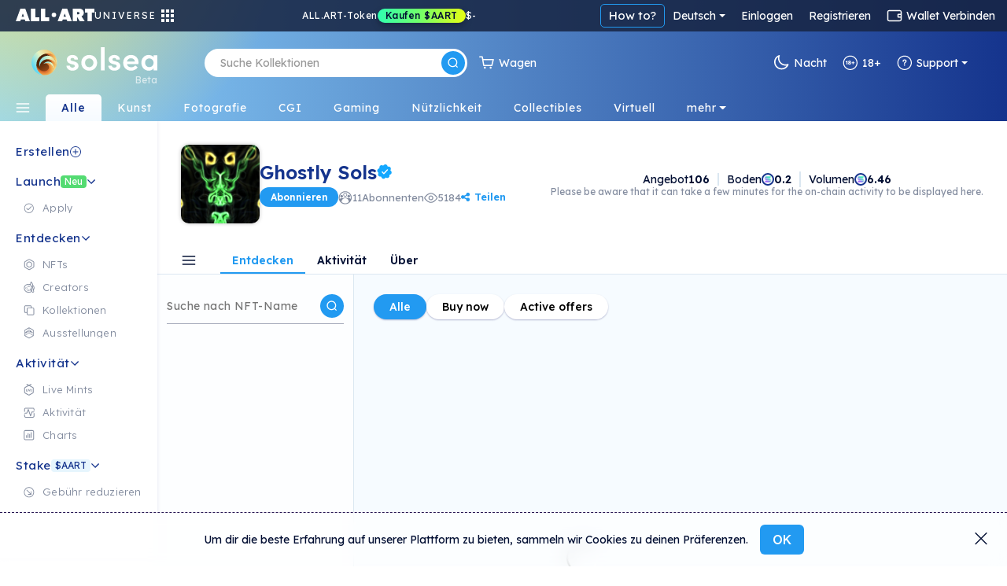

--- FILE ---
content_type: text/html; charset=utf-8
request_url: https://de.solsea.io/c/61513f22ed71a32867fe94ec
body_size: 125449
content:
<!DOCTYPE html>
<html lang="en" prefix="og: http://ogp.me/ns#">
  <head>
    <link href="/fonts/fonts.css" as="style" rel="preload"/>
		<title data-rh="true">Ghostly Sols | SolSea</title>
		<link rel="icon" href="/favicon-96x96.ico">
		<link rel="mask-icon" href="/favicon-96x96.ico" />
		<link data-rh="true" rel="canonical" href=""/>

		<meta name="viewport" content="width=device-width, initial-scale=1.0, maximum-scale=1"/>
		<meta name="fragment" content="!" />
		<meta name="author" content="SolSea" />
		<meta name="msapplication-TileColor" content="#e37d3d" />
		<meta name="msapplication-TileImage" content="/mstile-150x150" />
		<meta name="theme-color" content="#ffffff" />
		<meta name="apple-mobile-web-app-status-bar" content="#ffffff" />

  	<link rel="canonnical" href="https://solsea.io/">
    <script async src="/bootstrap/js/bootstrap.bundle.min.js" ></script>
    <link rel="stylesheet" href="/bootstrap/css/bootstrap.min.css">
    <link rel="stylesheet" href="/font-awesome/fonts/fonts.css" type="text/css">
    <link rel="stylesheet" href="/font-awesome/fonts/brands.css" >
    <link rel="preconnect" href="https://fonts.googleapis.com">
    <link rel="preconnect" href="https://fonts.gstatic.com" crossorigin>
    <!--link href="https://fonts.googleapis.com/css2?family=Nunito+Sans:ital,wght@0,200;0,300;0,400;0,600;0,700;0,800;0,900;1,200;1,300;1,400;1,600;1,700;1,800;1,900&display=swap" rel="stylesheet"-->
    <link href="https://fonts.googleapis.com/css2?family=Lexend:wght@100;200;300;400;500;600;700;800;900&family=Manrope:wght@200;300;400;500;600;700;800&family=Open+Sans:ital,wght@0,300;0,400;0,500;0,600;0,700;0,800;1,300;1,400;1,500;1,600;1,700;1,800&display=swap" rel="stylesheet">
    <meta data-rh="true" name="description" content/><meta data-rh="true" property="og:title" content="Ghostly Sols | SolSea"/><meta data-rh="true" property="og:site_name" content="SolSea"/><meta data-rh="true" property="og:type" content="website"/><meta data-rh="true" property="og:image" content="https://content.solsea.io/files/preview/1632714902965-572761135-GhostlySols.png"/><meta data-rh="true" property="og:image:alt" content="SolSea"/><meta data-rh="true" property="og:url" content=""/><meta data-rh="true" property="og:description" content/><meta data-rh="true" property="twitter:card" content="summary_large_image"/><meta data-rh="true" property="twitter:title" content="Ghostly Sols | SolSea"/><meta data-rh="true" property="twitter:image" content="https://content.solsea.io/files/preview/1632714902965-572761135-GhostlySols.png"/><meta data-rh="true" property="twitter:description" content/><meta data-rh="true" name="robots" content="index,follow"/>
		<script id="__LOADABLE_REQUIRED_CHUNKS__" type="application/json">[]</script><script id="__LOADABLE_REQUIRED_CHUNKS___ext" type="application/json">{"namedChunks":[]}</script>
<script async data-chunk="main" src="/bootstrap.client.js"></script>
<script async data-chunk="main" src="/vendor.client.js"></script>
<script async data-chunk="main" src="/main.client.js"></script>
    <style id="css" type="text/css">{/*!
 *  Font Awesome 4.7.0 by @davegandy - http://fontawesome.io - @fontawesome
 *  License - http://fontawesome.io/license (Font: SIL OFL 1.1, CSS: MIT License)
 */@import"https://fonts.googleapis.com/css2?family=DM+Sans:wght@400;500;700&display=swap";@import"react-datepicker/dist/react-datepicker.css";}.light-theme{--survey-background:conic-gradient( from 205.58deg at 56.13% 100%, #eae9b0 -7.36deg, #e7e8b1 4.51deg, #caf9ef 78.44deg, #daf5eb 189.83deg, #e6f3ea 262.48deg, #eae9b0 352.64deg, #e7e8b1 364.51deg );--survey-weekly-text:rgba(21, 52, 141, 0.63);--survey-question:#15348d;--survey-link:#229af1;--survey-answers-background:rgba(255, 255, 255, 0.9);--survey-answers-border:#020f334d;--survey-answers:rgba(2, 15, 51, 0.7);--survey-percentage:#7ec1ef;--profile-img:#fff;--edit-profile-widget-background:#1a1f2e30;--launch-button-background:#fff;--launch-button-text:#229af1;--sidebar-aart-background:#e6f5fd;--sidebar-aart-text:#15348d;--sidebar-new-text:#fff;--trade-in-currency:#838c9f;--text-dark-blue:#091630;--text-gray:#676767;--text-blue:#15348d;--text-light-gray:#b5b9c4;--white-dark-gray:white;--dialect-header:linear-gradient( 90deg, rgba(46, 84, 162, 1) 0%, rgba(141, 193, 215, 1) 76% );--dialect-bubble:#f5f5f5;--background-color:#fff;--page-color:#f6fbff;--secondary-background-color:#f6fbff;--tertiary-background-color:#f0f0f0;--secondary-border-color:#ddd;--shadow-color:#04d3;--market-back:#eee;--market-border:#ddd;--market-hover:#fff;--tag-back:#fff;--tag-border:#ccc;--tag-hover:#f4f4f4;--tag-color:#26184f;--text-color:#020f33;--text-color-transparent:#020f3380;--text-active:#229af1;--text-white:#fff;--text-white-transparent:#ffffffe0;--text-headlines:#15348d;--secondary-text-color:#676767;--highlight-color:#4e14ff;--highlight-text:#ffffff;--border-color:#00000045;--border-dark-color:#091639dd;--light-border-color:#d4d9dd;--lighter-border-color:#f4f7fc;--price:#15348d;--teal:#44ffd7;--purple:#4e14ff;--blue:#14a8ff;--teal-lighten:#85ffe4;--invertable-black:#000000;--invertable-white:#ffffff;--purple-teal:#4e14ff;--blue-black:#14a8ff;--danger-color:#dc3545;--calender-month-font:#26184f;--calender-year-back:#26184f;--unverified-back:#bbb;--verified-font:#fff;--span-back:#727272;--h4-color:#26184f;--nft-coll-back:#fff;--traits-btn-back:#fff;--traits-btn-color:#15348d;--traits-hover-back:#f6fbff;--traits-hover-color:#000;--traits-selected-back:#cfebff;--traits-selected-color:#15348d;--trait-btn-back:#edf7ff;--trait-btn-color:#15348d;--trait-btn-border:#ded3ff;--selected-trait-back:#229af1;--selected-trait-text:#fff;--stats-container-back:#fff;--stats-container-border:#e7e1fd;--stats-container-color:#000;--li-border:#e7e1fd;--trait-label-span-color:#15348d;--select-border:1px solid rgb(221, 221, 221);--select-break-line:rgb(221, 221, 221);--select-color:rgb(37, 21, 82);--select-background:rgb(255, 255, 255);--select-background-multi:rgb(230, 230, 230);--select-border-secondary:1px solid rgb(221, 221, 221);--conect-wallet-btn-color:#fff;--p-color:#4e14ff;--dropdown-menu-back:#fff;--dropdown-menu-color:#403f83;--dropdown-a-back:#e9ecef;--dropdown-a-color:#1e2125;--profile-menu-color:#251552;--dropdown-item-color:#212529;--cookies-back:#ffffff9e;--cookie-border:#251552;--cookie-text:#251552;--creator-hover:#eee;--footer-back:-webkit-linear-gradient(-75deg, #1b1461 35%, #361b6b 80%);--footer-p-color:#fffa;--footer-h5:#fff;--footer-back:-webkit-linear-gradient(-75deg, #1b1461 35%, #361b6b 80%);--footer-p-color:#fffa;--footer-h5:#fff;--footer-background:linear-gradient(154deg, #294fa0, #94c5d3);--banner-box-shadow:#04d3;--language-select-color:#fff;--button-select:#fff;--button-select-a-color:#000;--button-select-a-hover-back:#e9ecef;--button-select-a-hover-color:#1e2125;--border-bottom-nft:#00000022;--border-nft:#14a8ff;--like-view-text:#fff;--like-view-icon:#ddd;--rank-text:#444;--rank-icon:#444;--list-button:#251552;--explore-filter-input-back:#fff;--explore-filter-input-border:#4e14ff;--explore-filter-serch-button-color:#4e14ff;--explore-filter-category-button-back:#fff;--explore-filters-category-span:#251552;--explore-filters-category-hover-back:#4e14ff;--sales-item-color:#fff;--buttons-popup-back:#edeff0;--buttons-popup-color:#1d71f3;--button-hover-back:#1d71f3;--newCollectionItem-info-title:#26184f;--newCollectionItem-info-description:#342a52;--newCollectionItem-info-vol:rgb(255, 255, 255);--newCollectionItem-info-price:rgb(255, 255, 255);--nav-bar-background:#ffffff;--navbar-search-border:#ddd;--navbar-search-back:#ffffff;--navbar-search-icon:#251552;--wallet-header-reload-back:#fafafa;--wallet-container-p-color:#000;--reload-button-span-color:#4e14ff;--disconnect-button-color:#333;--stats-wallet-header-p:#000;--cart-header:#e6f4fd;--collection-header-subscribe-btn:#f92a7b;--not-filled:#ff0000;--dashed-border:#dddddd;--above-footer:#dee4ef;--step-not-active:#f6fbff;--step-done:#091639;--step-in-progress:#229af1;--wallet-upper-section:#020f33;--wallet-filter-section:#ecf1f5;--wallet-content-section:#f5fafd;--search-active-border:#229af1;--search-border:#ccc;--search-icon-background:#229af1;--side-menu-active:#cfebff;--side-menu-text:#676767;--side-menu-active-text:#020f33;--primary-button:#229af1;--primary-button-text:#fff;--primary-button-hover:#50adf0;--transparent-button:transparent;--transparent-button-hover:#020f3320;--transparent-button-text:#020f33;--transparent-button-border:#020f33aa;--button-white:#fff;--button-white-text:#020f33;--button-white-border:#020f3350;--button-white-hover:#eee;--button-white-dark:#fff;--button-white-dark-icon:#020f33;--button-white-dark-text:#020f33;--button-white-dark-border:transparent;--button-white-dark-hover:#eee;--new-sidebar-back:#fff;--new-sidebar-text-color:#838c9f;--new-sidebar-header:#15348d;--new-above-the-fold-header:#e2f3ff;--new-above-the-fold-p:#838c9f;--new-secondary-background-color:#f7fbff;--new-navbar-gradient:radial-gradient( 28% 280% at 3% -130%, #ffe352 0%, rgba(255, 201, 97, 0) 100% ),linear-gradient(270deg, #15348d 0%, #90d7ff 99.99%);--new-hover:#fff;--new-sidebar-hover:#e6f5fd;--new-search-error-color:#444;--new-nft-title:#020f33;--new-page-wrap-shrink:#f6fbff;--new-footer-color:#091639;--new-dropdown-color:#fff;--new-collection-title:#091639;--new-traits-holder:#fdfeff;--new-traits-holder-border:#ddd;--new-neft-main-section:#eff7ff;--new-img-info-wrap:#ffff;--new-trait-holder:#e2f3ff;--new-trait-holder-border:transparent;--new-title-color:#091639;--new-section-title-color:#15348d;--new-views-color:#10052f;--new-views-secondary-color:#10052f80;--new-trait-holder-text:#15348d;--new-price-color:#15348d;--new-important-message-text:#838c9f;--new-light-button:#0001;--new-light-button-over:#0002;--new-above-footer:#15348d;--step-line:#ddd;--step-line-done:#10052f;--step-color:#10052f;--step-done-color:#fff;--previusButton:#000;--tooltip-color:#0a163920;--trash-bin-color:#ffffff;--trash-bin-hover:#ddd;--new-reg-background:#ecf7ff;--new-reg-main-background:#ffffff;--new-reg-input-background:#ffffff;--new-reg-input-color:#091639;--new-reg-color:#091639;--fee-disabled-button:#09163950;--verified:#14a8ff;--signature:#14a8ff;--nft-price:#15348d;--nft-row-border:#c6ccd6;--smallest-input-label:#020f3380;--unverified-background:#fce1001f;--unverified-border:#fce100;--unverified-text:#e5be02;--new-dropdown-color:#fff;--new-special-border:#dbe7f1;--transparent-white-button-hover:#0001;--new-share-btn:#229af1;--paging-background:#fff;--paging-background-hover:#f6f6f6;--new-image-background:#fffd;--dolar-text-color:#abacb1;--modal-header:#f6fbff;--nft-item-hover:#fff;--nft-item-hover-shadow:#0054;--nft-item-small-label:#0007;--nft-item-rarity:#fff;--wallet-cart-header:#cbe7fa;--wallet-cart-body:#eef8ff;--navbar-menu-text:#020f33;--navbar-menu-active:#229af1;--charts-down-back:#8d0000;--charts-down-text:#ff7c7c;--charts-up-back:#2e8170;--charts-up-text:#9bf9b0;--table-td-border:#0001;--invert-new-title:#fff;--gold-text:#fff;--link-text:#229af1;--scroll-bar:#00000005;--scroll-bar-thumb:#0001;--three-dots-color:#091639;--three-dots-background:#09163922;--three-dots-border:#09163933;--show-more-border:#0005;--discrete-shadow:#0070ff16;--shadow:#0003;--bid:#ff347f;--loader-back:linear-gradient(0deg, #cbe0ff, #ffdd9ede);--general-loader-back:#fffd;--disabled-button-text:#00000040;--disabled-button-back:#dddddd88;--default-profile-image:#0002;--darker-background:#8da6dd47;--category-border:#838c9f;--category-text:#838c9f;--category-back:transparent;--category-hover:transparent;--subcategory-border:#838c9f;--subcategory-text:#838c9f;--subcategory-back:transparent;--subcategory-hover:transparent;--pre-title:#15348da1;--solsea-back:linear-gradient(170deg, #9bdfff, #fdfde3);--modal-shadow:#0004;--placeholder-text:#0005;--viewing-room-back:#ffffff3b;--viewing-room-frame:#fff;--categories-navbar-active-back:linear-gradient(0deg, #f6fbff, white);--categories-navbar-active-text:#15348d;--categories-navbar-hover-back:#fff3;--categories-navbar-hover-text:#fff;--categories-navbar-active-hover-back:#fff;--categories-navbar-active-hover-text:#229af1;--coin-badge-fill:#322361;--coin-badge-text:#fff}.dark-theme{--survey-background:linear-gradient( 93.48deg, #4d8f74 -0.22%, #4c89a1 55.66%, #356094 99.61% );--survey-weekly-text:rgba(255, 255, 255, 0.7);--survey-question:#ffffff;--survey-link:#6cdce7;--survey-answers-background:rgba(255, 255, 255, 0.133);--survey-answers-border:#ffffff50;--survey-answers:#fff;--survey-percentage:#37BDE8;--profile-img:transparent;--edit-profile-widget-background:#1a1f2e;--launch-button-background:transparent;--launch-button-text:#fff;--sidebar-aart-background:#15348d;--sidebar-aart-text:#e6f5fd;--sidebar-new-text:#000;--trade-in-currency:#bcbec6;--text-dark-blue:white;--text-gray:#676767;--text-blue:#15348d;--text-light-gray:#b5b9c4;--white-dark-gray:#34364a;--dialect-header:linear-gradient( 105deg, rgba(6, 17, 46, 1) 0%, rgba(22, 82, 114, 1) 100% );--dialect-bubble:#05375e;--background-color:#1f212e;--page-color:#000;--secondary-background-color:#242634;--tertiary-background-color:#191b24;--shadow-color:#0003;--market-back:#eee;--market-border:#ddd;--market-hover:#fff;--tag-back:#fff;--tag-border:#ccc;--tag-hover:#f4f4f4;--tag-color:#26184f;--text-color:#bcbec6;--text-color-transparent:#bcbec680;--text-active:#229af1;--secondary-text-color:#999999;--text-white:#fff;--text-headlines:#fff;--highlight-color:#4e14ff;--highlight-text:#ffffff;--border-color:#fff3;--border-dark-color:#fff3;--light-border-color:#d4d9dd;--lighter-border-color:#222222;--teal:#44ffd7;--purple:#4e14ff;--blue:#14a8ff;--price:#156dab;--teal-lighten:#85ffe4;--invertable-black:#ffffff;--invertable-white:#000000;--purple-teal:#44ffd7;--blue-black:black;--danger-color:#dc3545;--calender-month-font:#f4f7fcbb;--calender-year-back:#f4f7fc;--unverified-back:#535658bb;--verified-font:#f4f7fcbb;--span-back:#f4f7fcbb;--h4-color:#f4f7fcbb;--nft-coll-back:#34364a;--traits-btn-back:#34364a;--traits-btn-color:#f4f7fc;--traits-hover-back:#45485c;--traits-hover-color:#f4f7fc;--traits-selected-back:#575b76;--traits-selected-color:#f4f7fc;--trait-btn-back:#34364a;--trait-btn-color:#f4f7fc;--trait-btn-border:#34364a;--selected-trait-back:#575b76;--selected-trait-text:#fff;--stats-container-back:#1f212e;--stats-container-border:#4b4d5b;--stats-container-color:#f4f7fc;--li-border:#4b4d5b;--trait-label-span-color:#f4f7fcbb;--conect-wallet-btn-color:#f4f7fcbb;--p-color:#f4f7fcbb;--dropdown-menu-back:#1f212e;--dropdown-menu-color:#403f83;--dropdown-border:#dddddd40;--dropdown-a-back:#28497c;--dropdown-a-color:#fff;--profile-menu-color:#f4f7fcbb;--dropdown-item-color:#f4f7fcbb;--dropdown-item-back:#1f212e;--select-border:1px solid #ddd;--select-break-line:rgba(221, 221, 221, 0.25);--select-color:rgba(244, 247, 252, 0.733);--select-background:rgb(31, 33, 46);--select-background-multi:rgb(230, 230, 230);--select-border-secondary:1px solid rgba(221, 221, 221, 0.25);--cookies-back:#1f212e87;--cookie-border:#f4f7fcbb;--cookie-text:#f4f7fcbb;--creator-hover:#1f212e;--footer-back:-webkit-linear-gradient(-75deg, #13141c 35%, #242634 80%);--footer-p-color:#f4f7fcbb;--footer-h5:#f4f7fcbb;--cookies-back:#1f212e87;--cookie-border:#f4f7fcbb;--cookie-text:#f4f7fcbb;--footer-back:-webkit-linear-gradient(-75deg, #13141c 35%, #242634 80%);--footer-p-color:#f4f7fcbb;--footer-h5:#f4f7fcbb;--footer-background:linear-gradient(170deg, #01132f, #074452);--banner-box-shadow:#0003;--language-select-color:#f4f7fcbb;--button-select:#0f172e;--button-select-a-color:#f4f7fcbb;--button-select-a-hover-back:#28497c;--button-select-a-hover-color:#f4f7fcbb;--button-select-border:#dddddd40;--like-view-text:#999999;--like-view-icon:#999999;--border-bottom-nft:#ddddee36;--border-nft:#127ab7;--list-button:#f4f7fcbb;--explore-filter-input-back:#1f212e;--explore-filter-input-border:#dddddd40;--explore-filter-input-color:#fff;--explore-filter-serch-button-color:#fff;--explore-filter-category-button-back:#34364a;--explore-filters-category-span:#f4f7fc;--explore-filters-category-hover-back:#525572;--explire-filters-icon:brightness(15.5);--sales-item-color:#34364a;--are-you-sure-color:white;--buttons-popup-back:#34364a;--buttons-popup-hover-color:#fff;--buttons-popup-color:#fff;--button-hover-back:#525572;--sale-history-arrow:brightness(3.5);--newCollectionItem-info-title:#bcbec6;--newCollectionItem-info-vol:#bcbec6;--newCollectionItem-info-price:#bcbec6;--navbar-search-back:#1f212e;--navbar-search-border:#dddddd40;--navbar-search-icon:#f4f7fcbb;--wallet-header-reload-back:#1f212e;--wallet-header-reaload-icon:grayscale(1) brightness(4.5);--wallet-container-p-color:#cccccc;--reload-button-span-color:#cccccc;--disconnect-button-color:#cccccc;--stats-wallet-header-p:#cccccc;--wallet-header-copy-icon:invert(1);--wallet-content-color:#020f33;--cart-header:#e6f4fd;--nav-bar-background:#1f212eaa;--dashed-border:#dddddd40;--not-filled:#ff0000aa;--collection-header-shadow:#0003;--collection-header-subscribe-btn:#1f212e;--above-footer:#1f212e;--step-not-active:#f6fbff;--step-done:#fff;--step-in-progress:#229af1;--wallet-upper-section:#010b25;--wallet-filter-section:#ecf1f5;--wallet-content-section:#272f45;--slider-arrow:invert(1);--search-active-border:#229af1;--search-border:#ccc;--search-icon-background:#229af1;--side-menu-active:#06426c;--side-menu-active-text:#fff;--primary-button:#229af1;--primary-button-text:#fff;--primary-button-hover:#50adf0;--transparent-button:transparent;--transparent-button-hover:#fff2;--transparent-button-text:#fffa;--transparent-button-border:#fff8;--button-white:#fff2;--button-white-text:#fff;--button-white-border:#ffffff50;--button-white-hover:#fff4;--button-white-dark:transparent;--button-white-dark-icon:#fff;--button-white-dark-text:#fff;--button-white-dark-border:#fff3;--button-white-dark-hover:#fff2;--new-sidebar-back:#010b25;--new-sidebar-text-color:#a4aaba;--new-sidebar-header:#6cdce7;--new-above-the-fold-header:#1b2747;--new-above-the-fold-p:#a4aaba;--new-secondary-background-color:#0f172e;--new-navbar-gradient:radial-gradient( 28% 280% at 3% -130%, #ffe352 0%, rgba(255, 201, 97, 0) 100% ),linear-gradient(270deg, #010b25 0%, #0a6fa7 99.99%);--new-hover:#182036;--new-sidebar-hover:#1b2747;--new-search-error-color:#ffffff;--new-nft-title:#fff;--new-page-wrap-shrink:#0f172e;--new-footer-color:#525b74;--new-dropdown-color:#010718;--new-collection-title:#bcbec6;--new-traits-holder:#0f172e;--new-traits-holder-border:#ddd;--new-svg-color:invert(1);--new-neft-main-section:#0f172e;--new-img-info-wrap:#222a40;--new-trait-holder:#0f172e;--new-trait-holder-border:#fff2;--new-title-color:#ffff;--new-section-title-color:#ffff;--new-views-color:#ffff;--new-views-secondary-color:#fff8;--new-trait-holder-text:#6cdce7;--new-price-color:#6cdce7;--new-important-message-text:#ffffff57;--new-light-button:#fff1;--new-light-button-over:#fff2;--new-above-footer:#15348d;--step-line:#dddddd40;--step-line-done:#fff;--step-color:#00000070;--step-done-color:#000;--previusButton:#fff;--tooltip-color:#bcbec6;--trash-bin-color:#ffffff70;--trash-bin-hover:#ddd;--new-reg-background:#091639;--new-reg-main-background:#1b2747;--new-reg-input-background:#ffffff20;--new-reg-input-color:#a4aaba;--new-reg-color:#a4aaba;--fee-disabled-button:#ffffff70;--verified:#14a8ff;--signature:#14a8ff;--nft-price:#3fddce;--nft-row-border:#444965;--smallest-input-label:#ffffff80;--unverified-background:#fce1001f;--unverified-border:#fce100;--unverified-text:#e5be02;--new-dropdown-color:#010718;--new-special-border:#dbe7f133;--transparent-white-button-hover:#fff1;--new-share-btn:#229af1;--paging-background:#fff2;--paging-background-hover:#fff3;--new-image-background:#fff1;--dolar-text-color:#6973a7;--modal-header:#2c3650;--nft-item-hover:#fff2;--nft-item-hover-shadow:#0008;--nft-item-small-label:#fff3;--nft-item-rarity:#0f172e;--wallet-cart-header:#064570;--wallet-cart-body:#042f53;--navbar-menu-text:#fff;--navbar-menu-active:#229af1;--charts-down-back:#8d0000;--charts-down-text:#ff7c7c;--charts-up-back:#2e8170;--charts-up-text:#9bf9b0;--table-td-border:#fff1;--invert-new-title:#091639;--gold-text:#091639;--link-text:#229af1;--scroll-bar:#fff1;--scroll-bar-thumb:#fff2;--three-dots-color:#fff;--three-dots-background:#fff2;--three-dots-border:#fff3;--show-more-border:#fff5;--discrete-shadow:#0006;--shadow:#000a;--bid:#ff347f;--loader-back:linear-gradient(0deg, #0f172e, #06416cd9);--general-loader-back:#000d;--disabled-button-text:#ffffff57;--disabled-button-back:#00000042;--default-profile-image:#fff2;--darker-background:#99aacf6e;--category-border:#838c9f;--category-text:#838c9f;--category-back:transparent;--category-hover:transparent;--subcategory-border:#838c9f;--subcategory-text:#838c9f;--subcategory-back:transparent;--subcategory-hover:transparent;--pre-title:#6cdce7b3;--solsea-back:linear-gradient(170deg, #000c20, #1d3964 46%, #357582 100%);--modal-shadow:#0008;--placeholder-text:#fff5;--viewing-room-back:#00000036;--viewing-room-frame:#000;--categories-navbar-active-back:linear-gradient(0deg, #0f172e, #010b25);--categories-navbar-active-text:#fff;--categories-navbar-hover-back:#0003;--categories-navbar-hover-text:#fff;--categories-navbar-active-hover-back:#010b25;--categories-navbar-active-hover-text:#229af1;--coin-badge-fill:#fff;--coin-badge-text:#322361}*{-webkit-box-sizing:border-box;box-sizing:border-box;margin:0;padding:0}img{width:100%;height:auto}html{scroll-behavior:unset!important}body{font-family:Lexend,Helvetica,Arial,sans-serif;font-size:14px;font-weight:400;line-height:26px;word-spacing:0}h1,h2,h3,h4,h5,h6{font-family:Lexend,Helvetica,Arial,sans-serif;color:var(--text-color);font-weight:600;margin-bottom:20px}a{text-decoration:none;color:var(--link-text)}p{color:#6f6885}th{color:#9fa4dd}span,td{font-family:Lexend,Helvetica,Arial,sans-serif;color:var(--text-color)}.d-flex{display:-ms-flexbox;display:flex}.title{margin:50px 0}li{list-style:none}ul{margin:0}.page-wrapper{padding-top:0;background-color:var(--new-secondary-background-color)}.page-wrap-shrink{width:calc(100% - 250px);position:relative;right:-250px;min-height:60vh;background:var(--new-page-wrap-shrink)}@media screen and (max-width:1536px){.page-wrap-shrink{width:calc(100% - 200px);right:-200px}}@media screen and (max-width:1200px){.page-wrap-shrink{width:calc(100% - 180px);right:-180px}}.page-wrap-shrink-content{width:calc(100% - 60px);position:relative;right:-60px;min-height:80vh;background:var(--new-page-wrap-shrink)}.page-wrap{min-height:60vh;background:var(--new-page-wrap-shrink)}.main-section{padding:70px calc(20px + 1vw);padding-bottom:100px}.main-section h1{margin-top:50px;margin-bottom:10px;font-weight:700;font-size:50px;text-align:center}.empty-header,.profile-banner{padding-top:60px;margin-bottom:30px}.profile-banner h1{color:#251552;letter-spacing:1px;margin-bottom:10px;font-weight:700;font-size:80px;text-align:center}.empty-header{-ms-flex-align:center;align-items:center;-ms-flex-pack:center;justify-content:center}.empty-header h1{margin-bottom:10px;font-weight:700;font-size:50px;text-align:center}.section-padding{padding:0;position:relative}.form-switch{margin-right:10px}.form-switch .form-check-input{cursor:pointer!important;margin-top:0;margin-right:8px;width:45px;height:25px}.tool-tip{border-radius:5px;letter-spacing:.5px;line-height:1.3em}@media screen and (max-width:576px){.tool-tip{width:200px}}.dark-tool-tip{background-color:#1f212e!important;border-radius:5px;letter-spacing:.5px;line-height:1.3em}@media screen and (max-width:576px){.dark-tool-tip{width:200px}}.banner{-ms-flex-align:center;align-items:center;-ms-flex-pack:center;justify-content:center;padding:20px;background:#fff;border-bottom:1px solid #ddd;margin-bottom:30px;width:100%;-ms-flex-direction:column;flex-direction:column;-webkit-transition:all .2s ease-in-out;transition:all .2s ease-in-out}.banner h1{font-size:30px;font-weight:500;letter-spacing:4px;text-transform:uppercase;margin-bottom:10px}.banner p{font-size:14px;font-weight:300;letter-spacing:2px;margin-bottom:0;line-height:1em}.banner-lower-margin{margin-bottom:0;-ms-flex-align:center;align-items:center;-ms-flex-pack:center;justify-content:center;width:100%;background-color:#fff;padding:20px 0}.banner-lower-margin h1{font-weight:600;font-size:30px;color:#15348d;text-align:center;text-transform:uppercase;margin-bottom:0;line-height:1em;letter-spacing:3px;white-space:nowrap}.collection-section{width:100%;-ms-flex-wrap:wrap;flex-wrap:wrap;-ms-flex-direction:column;flex-direction:column;-ms-flex-pack:justify;justify-content:space-between;background-size:cover;padding:0}@media screen and (max-width:576px){.collection-section{-ms-flex-pack:center;justify-content:center}}.title-above{display:-ms-flexbox;display:flex;-ms-flex-pack:start;justify-content:flex-start;margin:30px 0}@media screen and (max-width:1200px){.title-above{-ms-flex-pack:center;justify-content:center;margin:20px 0}}.title-above h2{font-size:30px;font-weight:700;margin-bottom:0}.connect-wallet-text h4{color:var(--text-color)}.label-text-colors h3,.label-text-colors label{color:var(--text-color)}.nft-global{display:-ms-flexbox;display:flex;-ms-flex-wrap:wrap;flex-wrap:wrap;width:100%;-ms-flex-direction:row;flex-direction:row;-ms-flex-pack:left;justify-content:left}@media screen and (max-width:576px){.nft-global{-ms-flex-pack:center;justify-content:center}}.nft-wrapper{width:calc(100% / var(--nfts-per-row) - var(--nfts-total-margin));margin-left:calc(var(--nfts-total-margin)/ 2);margin-right:calc(var(--nfts-total-margin)/ 2);margin-bottom:calc(var(--nfts-total-margin)/ 2)}.live-mint{-webkit-animation:slidein .5s forwards;animation:slidein .5s forwards}@-webkit-keyframes slidein{from{height:0;-webkit-transform:scale(0);transform:scale(0);opacity:0}to{height:var(--h);-webkit-transform:scale(1);transform:scale(1);opacity:1}}@keyframes slidein{from{height:0;-webkit-transform:scale(0);transform:scale(0);opacity:0}to{height:var(--h);-webkit-transform:scale(1);transform:scale(1);opacity:1}}.nft-wrapper-collection-page{width:calc(100% / var(--nfts-in-collection-per-row) - var(--nfts-in-collection-total-margin));margin-left:calc(var(--nfts-in-collection-total-margin)/ 2);margin-right:calc(var(--nfts-in-collection-total-margin)/ 2);margin-bottom:calc(var(--nfts-in-collection-total-margin)/ 2)}.nft-wrapper-exhibition-page{width:calc(100% / var(--nfts-in-exhibition-per-row) - var(--nfts-in-exhibition-total-margin));margin-left:calc(var(--nfts-in-exhibition-total-margin)/ 2);margin-right:calc(var(--nfts-in-exhibition-total-margin)/ 2);margin-bottom:calc(var(--nfts-in-exhibition-total-margin)/ 2)}.nft-loader::after{content:" ";position:absolute;width:100%;height:100%;top:0;left:0;background:var(--general-loader-back);border-radius:6px}.dropdown-menu{border:1px solid var(--button-select-border)!important;-webkit-box-shadow:0 10px 20px rgba(0,17,85,.2);box-shadow:0 10px 20px rgba(0,17,85,.2)}#unity-container.unity-desktop{overflow:hidden}.general-loader::after{content:" ";position:absolute;width:100%;height:100%;top:0;left:0;background:var(--general-loader-back);-webkit-backdrop-filter:blur(2px);backdrop-filter:blur(2px);border-radius:5px;padding:20px}.nft-grid{display:-ms-flexbox;display:flex;-ms-flex-wrap:wrap;flex-wrap:wrap;width:100%;-ms-flex-direction:column;flex-direction:column;-ms-flex-pack:start;justify-content:flex-start}@media screen and (max-width:576px){.nft-grid{-ms-flex-pack:center;justify-content:center}}.sales-nft-global{display:-ms-flexbox;display:flex;-ms-flex-direction:row;flex-direction:row;-ms-flex-wrap:wrap;flex-wrap:wrap;-ms-flex-pack:left;justify-content:left;grid-gap:20px 14px;gap:20px 14px}@media screen and (max-width:1536px){.sales-nft-global{-ms-flex-pack:center;justify-content:center}}@media screen and (max-width:1200px){.sales-nft-global{grid-gap:10px 15px;gap:10px 15px}}@media screen and (max-width:576px){.sales-nft-global{-ms-flex-pack:center;justify-content:center}}@media screen and (max-width:480px){.sales-nft-global{grid-gap:10px 5px;gap:10px 5px}}.center-loader{top:20%!important}.mobile-center-loader{position:fixed!important}.active-button{background:#437dee!important;color:#fff!important;font-weight:700!important;border:1px solid #437dee!important}.active-button span{color:#fff!important}.form-input{background-color:var(--background-color);color:var(--text-color);-webkit-box-shadow:0 2px 5px rgba(0,0,0,.0666666667);box-shadow:0 2px 5px rgba(0,0,0,.0666666667)}.form-input:focus{background-color:var(--background-color);color:var(--text-color);-webkit-box-shadow:0 2px 5px rgba(0,0,0,.1333333333);box-shadow:0 2px 5px rgba(0,0,0,.1333333333)}.active-class{background:var(--primary-button)!important;color:var(--primary-button-text)!important}.active-class:hover{background:var(--primary-button-hover)!important}.active-button-class{background:#000!important}.currency-radius{border-radius:50px}.default-item .nft-buttons-wrap{visibility:hidden}@media screen and (max-width:768px){.default-item .nft-buttons-wrap{display:none}}.default-item:hover .nft-buttons-wrap{visibility:visible}.global-header{padding:30px 47px 20px;background-color:var(--new-hover);display:-ms-flexbox;display:flex;-ms-flex-direction:column;flex-direction:column;width:100%;grid-gap:10px;gap:10px}@media screen and (max-width:576px){.global-header{padding:20px;grid-gap:8px;gap:8px}}.global-header h1{font-weight:600;font-size:30px;color:var(--new-sidebar-header);text-transform:unset!important;margin-bottom:0;line-height:1em}@media screen and (max-width:768px){.global-header h1{font-size:25px}}@media screen and (max-width:576px){.global-header h1{font-size:20px;padding-left:0}}.global-header p{font-weight:400;font-size:16px;color:var(--text-color-transparent);margin:0;display:-ms-flexbox;display:flex;line-height:1.2em}@media screen and (max-width:768px){.global-header p{font-size:13px}}.creator-wrapper{width:calc(100% / var(--creator-per-row) - var(--creator-per-total-margin));margin-left:calc(var(--creator-per-total-margin)/ 2);margin-right:calc(var(--creator-per-total-margin)/ 2);margin-bottom:calc(var(--creator-per-total-margin)/ 2)}.collection-wrapper{width:calc(100% / var(--collections-per-row) - var(--collections-total-margin));margin-left:calc(var(--collections-total-margin)/ 2);margin-right:calc(var(--collections-total-margin)/ 2);margin-bottom:calc(var(--collections-total-margin)/ 2)}.sales-wrapper{width:calc(100% / var(--sales-per-row) - var(--sales-total-margin));margin-left:calc(var(--sales-total-margin)/ 2);margin-right:calc(var(--sales-total-margin)/ 2);margin-bottom:calc(var(--sales-total-margin)/ 2)}.infinite-loader{height:100px;width:100%;position:relative}.no-nfts{margin:0 auto;display:-ms-flexbox;display:flex;height:300px;-ms-flex-pack:center;justify-content:center;-ms-flex-align:center;align-items:center;font-size:24px}.cursor-pointer{cursor:pointer}.flex-1{-ms-flex:1;flex:1}.empty-square svg{stroke:var(--border-color);background:var(--new-hover)}.dollar,.percentage-green,.percentage-red{line-height:1em}.percentage-red{color:var(--charts-down-text);background:var(--charts-down-back);padding:5px 10px;border-radius:5px;line-height:1em;font-size:12px;font-weight:400}.percentage-green{color:var(--charts-up-text);background:var(--charts-up-back);padding:5px 10px;border-radius:5px;line-height:1em;font-size:12px;font-weight:400}.rnc__base .rnc__notification-container--top-right{right:50px;top:50px}@media(max-width:320px){.rnc__base .rnc__notification{width:255px!important}}.rnc__base .rnc__notification .rnc__notification-item{border-radius:10px;margin-bottom:15px;-webkit-box-shadow:0 10px 15px rgba(0,0,0,.5333333333);box-shadow:0 10px 15px rgba(0,0,0,.5333333333)}.rnc__base .rnc__notification-item--warning{border:2px solid #ffbe00;background:linear-gradient(45deg,#e1ae00,rgba(179,91,0,.5019607843));-webkit-backdrop-filter:blur(6px);backdrop-filter:blur(6px)}.rnc__base .rnc__notification-item--warning .rnc__notification-close-mark{background:#ffbe00}.rnc__base .rnc__notification-item--danger{border:2px solid #e10053;background:linear-gradient(45deg,#b10041,rgba(179,0,165,.5019607843));-webkit-backdrop-filter:blur(6px);backdrop-filter:blur(6px)}.rnc__base .rnc__notification-item--danger .rnc__rnc__notification-close-mark{background:#e10053}.rnc__base .rnc__notification-item--success{border:2px solid #00e1a1;background:linear-gradient(45deg,#00b180,rgba(0,162,179,.5019607843));-webkit-backdrop-filter:blur(6px);backdrop-filter:blur(6px)}.rnc__base .rnc__notification-item--success .rnc__notification-close-mark{background:#00e1a1}.rnc__base .rnc__notification-item--info{border:2px solid #009ae1;background:linear-gradient(45deg,#0070b1,rgba(0,96,179,.5019607843));-webkit-backdrop-filter:blur(6px);backdrop-filter:blur(6px)}.rnc__base .rnc__notification-item--info .rnc__notification-close-mark{background:#009ae1}.rnc__base .rnc__notification-item--default{border:2px solid #efefef;background:linear-gradient(45deg,#a5aac7,rgba(100,164,219,.5019607843));-webkit-backdrop-filter:blur(6px);backdrop-filter:blur(6px)}.rnc__base .rnc__notification-item--default .rnc__notification-close-mark{background:#efefef}.rnc__base .rnc__notification__timer-filler{background-color:rgba(255,255,255,.4)}.rnc__base .rnc__notification-content .rnc__notification-title{color:#fff;font-weight:600;font-size:16px;margin-top:5px;margin-bottom:5px}.overflow-hidden{overflow:hidden}.no-display{display:none!important}.main-button{background-color:var(--primary-button);text-align:center;color:var(--primary-button-text);border-radius:6px;outline:0;font-weight:500;text-decoration:none;padding:8px 20px;font-size:16px;border:1px solid transparent;cursor:pointer;white-space:nowrap;-webkit-transition:background-color .2s ease-in-out;transition:background-color .2s ease-in-out}.main-button:hover{background-color:var(--primary-button-hover)}.teal-button{cursor:pointer;border:none;padding:10px 15px;border-radius:5px;font-weight:500;background-color:var(--teal);color:#000;letter-spacing:1px;font-size:16px;-webkit-transition:background-color .2s ease-in-out;transition:background-color .2s ease-in-out}.teal-button:hover{background-color:var(--teal-lighten)}.white-button{background-color:var(--button-white);text-align:center;color:var(--button-white-text);border-radius:6px;outline:0;font-weight:500;text-decoration:none;padding:8px 20px;font-size:16px;border:1px solid var(--button-white-border);cursor:pointer;white-space:nowrap;-webkit-transition:background-color .2s ease-in-out;transition:background-color .2s ease-in-out}.white-button:hover{background-color:var(--button-white-hover)}.transparent-button{background-color:rgba(0,0,0,0);text-align:center;color:var(--transparent-button-text);border-radius:6px;outline:0;font-weight:500;text-decoration:none;padding:8px 20px;font-size:16px;border:1px solid var(--transparent-button-border);cursor:pointer;white-space:nowrap;-webkit-transition:background-color .2s ease-in-out;transition:background-color .2s ease-in-out}.transparent-button:hover{background-color:var(--transparent-button-hover)}.close-button{font-size:16px;font-weight:700;line-height:1;color:var(--text-color);cursor:pointer;border:none;padding:5px;border-radius:5px;background-color:rgba(0,0,0,0)}.close-button:hover{background:var(--transparent-white-button-hover)}.nft-button{cursor:pointer;border:1px solid #ccc;border-radius:4px;width:50%;padding:5px;color:#444;background:#eee}.nft-button:hover{background:#000;color:#fff;border:1px solid #000}.market-button{background-color:var(--market-back);border:1px solid var(--market-border);color:var(--text-color);border-radius:6px;font-size:14px;font-weight:600;letter-spacing:.5px;padding:3px 20px;white-space:nowrap}.market-button:hover{background-color:var(--market-hover);color:var(--text-color)}.cart-button{-webkit-box-sizing:border-box;box-sizing:border-box;display:-ms-flexbox;display:flex;-ms-flex-direction:column;flex-direction:column;-ms-flex-align:center;align-items:center;-ms-flex-pack:center;justify-content:center;color:#fff;font-size:18px;line-height:18px;font-weight:400;font-family:Lexend;background-color:var(--primary-button);border-radius:6px;cursor:pointer;outline:0;border:none;padding:17px 80px}.cart-button:hover{background-color:var(--primary-button-hover)}.transparent-button{border:.5px solid var(--text-dark-blue);border-radius:5px;background-color:rgba(0,0,0,0);color:var(--text-dark-blue)}.blue-button{background-color:var(--primary-button);text-align:center;color:var(--primary-button-text);border-radius:5px;outline:0;font-weight:500;text-decoration:none;padding:8px 40px;font-size:16px;border:none;cursor:pointer;white-space:nowrap;-webkit-transition:background-color .2s ease-in-out;transition:background-color .2s ease-in-out}.blue-button:hover{background-color:var(--primary-button-hover)}.dark-blue-button{background:var(--text-blue);border-radius:5px;border:none;color:#fff}.trash-button{padding:10px 10px;border:none;border-radius:5px;background-color:rgba(0,0,0,0);font-weight:700;font-size:20px;display:-ms-flexbox;display:flex;-ms-flex-align:center;align-items:center}.trash-button:hover{background:#eee;color:red}.disabled-button{border-radius:6px;border:0;color:var(--disabled-button-text);font-weight:600;letter-spacing:.5px;font-size:14px;display:-ms-flexbox;display:flex;-ms-flex-align:center;align-items:center;-ms-flex-pack:center;justify-content:center;padding:10px 20px;background-color:var(--disabled-button-back)}.disabled-button:hover{background-color:var(--disabled-button-back)}.nft-buttons-wrap{width:100%;display:-ms-flexbox;display:flex;-ms-flex-wrap:wrap;flex-wrap:wrap;-ms-flex-pack:center;justify-content:center;grid-gap:5px;gap:5px;padding:0 7px 7px;margin-top:-7px;margin-bottom:10px}.nft-buttons-wrap button{-ms-flex:1;flex:1;font-size:14px;padding:8px 0;line-height:1}.nft-buttons-column{-ms-flex-direction:column;flex-direction:column;width:120px;-ms-flex-align:center;align-items:center;padding:0;grid-gap:2px;gap:2px}.nft-buttons-column button{width:100%}.buy-aart-button{display:-ms-flexbox;display:flex;-ms-flex-align:center;align-items:center;background:linear-gradient(93.2deg,#2fffb1 -.19%,#71ff6a 47.37%,#e2fd17 97.39%);-webkit-box-shadow:0 4px 8px rgba(0,0,0,.25);box-shadow:0 4px 8px rgba(0,0,0,.25);border-radius:14px;color:#020f33;font-weight:500;padding:0 10px;border:0;letter-spacing:.5px;font-size:12px}.buy-aart-button svg{font-size:16px;margin-right:5px}.form-border .field-set{outline:0}.form-border .field-set label{font-weight:500}.form-border .field-set input{border:solid 1px rgba(0,0,0,.2);padding:8px;margin-bottom:20px;height:auto;-webkit-box-shadow:none;box-shadow:none}.form-border .field-set input:focus{-webkit-box-shadow:0 0 2px 1px rgba(0,0,0,.3);box-shadow:0 0 2px 1px rgba(0,0,0,.3)}.form-border span{color:var(--text-color)}.input-wrap{position:relative;margin-bottom:16px}.input-wrap.input-error .styled-input{border-color:var(--danger-color)}.input-wrap .styled-input-error{position:absolute;bottom:-22px;left:0;color:var(--danger-color);font-size:12px}.styled-input{display:-ms-flexbox;display:flex;-ms-flex-align:center;align-items:center;border:2px solid var(--light-border-color);border-radius:6px;padding:8px 16px}.styled-input span{border-left:1px solid var(--light-border-color);color:var(--text-color);padding:8px 0 8px 16px;font-size:16px;font-weight:700}.styled-input input{border:none;padding:0;-webkit-box-shadow:none;box-shadow:none;background-color:rgba(0,0,0,0);color:var(--text-color);-ms-flex:1;flex:1}.styled-input input::-webkit-input-placeholder{color:var(--text-color)}.styled-input input::-moz-placeholder{color:var(--text-color)}.styled-input input:-ms-input-placeholder{color:var(--text-color)}.styled-input input::-ms-input-placeholder{color:var(--text-color)}.styled-input input::placeholder{color:var(--text-color)}.styled-input input:focus,.styled-input input:hover{outline:0;-webkit-box-shadow:none;box-shadow:none;background-color:rgba(0,0,0,0)}.styled-input img{border-left:1px solid var(--light-border-color);width:50px;padding:4px 0 4px 16px}.styled-input input::-webkit-inner-spin-button,.styled-input input::-webkit-outer-spin-button{-webkit-appearance:none;margin:0}.styled-input input[type=number]{-moz-appearance:textfield}.search-input,.search-input-collection{display:-ms-flexbox;display:flex;width:100%;-ms-flex-pack:end;justify-content:flex-end;border-radius:50px}.search-input input,.search-input-collection input{-ms-flex:1;flex:1;width:100%;outline:0;border:none;overflow:hidden;text-overflow:ellipsis}.search-input input:active,.search-input input:focus,.search-input-collection input:active,.search-input-collection input:focus{border:none}.search-input svg,.search-input-collection svg{border-radius:50px;width:30px;height:30px;background:#229af1;color:#fff;padding:7px;cursor:pointer;-webkit-animation:my_spinner .5s linear;animation:my_spinner .5s linear}@media screen and (max-width:576px){.search-input svg,.search-input-collection svg{width:28px;height:28px}}.search-input-collection{-ms-flex-pack:center!important;justify-content:center!important}.global-search-input{-webkit-transition:.2s ease-in-out;transition:.2s ease-in-out;background-color:#fff;padding:3px 3px 3px 20px;width:100%;-webkit-transition-property:-webkit-box-shadow;transition-property:-webkit-box-shadow;transition-property:box-shadow;transition-property:box-shadow,-webkit-box-shadow;-webkit-transition-duration:.2s;transition-duration:.2s;-webkit-transition-timing-function:ease;transition-timing-function:ease}.global-search-input input{-webkit-transition:0s;transition:0s;-webkit-transition-delay:.1s;transition-delay:.1s}.global-search-input input::-webkit-input-placeholder{visibility:visible}.global-search-input input::-moz-placeholder{visibility:visible}.global-search-input input:-ms-input-placeholder{visibility:visible}.global-search-input input::-ms-input-placeholder{visibility:visible}.global-search-input input::placeholder{visibility:visible}.global-search-input:hover{-webkit-box-shadow:0 3px 8px rgba(0,0,0,.2);box-shadow:0 3px 8px rgba(0,0,0,.2)}@media screen and (max-width:576px){.global-search-input:hover{-webkit-box-shadow:unset;box-shadow:unset}}.global-search-input input{background-color:rgba(0,0,0,0)}.global-search-input input::-webkit-input-placeholder{color:rgba(0,0,0,.4);font-weight:400;font-size:14px}.global-search-input input::-moz-placeholder{color:rgba(0,0,0,.4);font-weight:400;font-size:14px}.global-search-input input:-ms-input-placeholder{color:rgba(0,0,0,.4);font-weight:400;font-size:14px}.global-search-input input::-ms-input-placeholder{color:rgba(0,0,0,.4);font-weight:400;font-size:14px}.global-search-input input::placeholder{color:rgba(0,0,0,.4);font-weight:400;font-size:14px}@media screen and (max-width:992px){.global-search-input{-webkit-transition:none;transition:none;transition:none;background-color:rgba(0,0,0,0);padding:0}.global-search-input input::-webkit-input-placeholder{visibility:hidden}.global-search-input input::-moz-placeholder{visibility:hidden}.global-search-input input:-ms-input-placeholder{visibility:hidden}.global-search-input input::-ms-input-placeholder{visibility:hidden}.global-search-input input::placeholder{visibility:hidden}.global-search-input.input-active{-webkit-transition:.2s ease-in-out;transition:.2s ease-in-out;background-color:#fff;padding:3px 3px 3px 20px}.global-search-input.input-active input{-webkit-transition:0s;transition:0s;-webkit-transition-delay:.1s;transition-delay:.1s}.global-search-input.input-active input::-webkit-input-placeholder{visibility:visible}.global-search-input.input-active input::-moz-placeholder{visibility:visible}.global-search-input.input-active input:-ms-input-placeholder{visibility:visible}.global-search-input.input-active input::-ms-input-placeholder{visibility:visible}.global-search-input.input-active input::placeholder{visibility:visible}.global-search-input.input-active input{width:100%;-ms-flex:1;flex:1}.global-search-input input{width:0;-ms-flex:0;flex:0}}@media screen and (max-width:768px){.global-search-input{-webkit-transition:.2s ease-in-out;transition:.2s ease-in-out;background-color:#fff;padding:3px 3px 3px 20px}.global-search-input input{-webkit-transition:0s;transition:0s;-webkit-transition-delay:.1s;transition-delay:.1s}.global-search-input input::-webkit-input-placeholder{visibility:visible}.global-search-input input::-moz-placeholder{visibility:visible}.global-search-input input:-ms-input-placeholder{visibility:visible}.global-search-input input::-ms-input-placeholder{visibility:visible}.global-search-input input::placeholder{visibility:visible}.global-search-input input{width:100%;-ms-flex:1;flex:1}}@media screen and (max-width:576px){.global-search-input{-webkit-transition:none;transition:none;background-color:rgba(0,0,0,0);padding:0}.global-search-input input::-webkit-input-placeholder{visibility:hidden}.global-search-input input::-moz-placeholder{visibility:hidden}.global-search-input input:-ms-input-placeholder{visibility:hidden}.global-search-input input::-ms-input-placeholder{visibility:hidden}.global-search-input input::placeholder{visibility:hidden}.global-search-input.input-active{-webkit-transition:.2s ease-in-out;transition:.2s ease-in-out;background-color:#fff;padding:3px 3px 3px 20px}.global-search-input.input-active input{-webkit-transition:0s;transition:0s;-webkit-transition-delay:.1s;transition-delay:.1s}.global-search-input.input-active input::-webkit-input-placeholder{visibility:visible}.global-search-input.input-active input::-moz-placeholder{visibility:visible}.global-search-input.input-active input:-ms-input-placeholder{visibility:visible}.global-search-input.input-active input::-ms-input-placeholder{visibility:visible}.global-search-input.input-active input::placeholder{visibility:visible}.global-search-input.input-active input{width:100%;-ms-flex:1;flex:1}.global-search-input input{width:0;-ms-flex:0;flex:0}}.explore-search-input{border:none;border-radius:0;padding:0;background-color:rgba(0,0,0,0);padding-bottom:7px;border-bottom:1px solid #a4aaba;width:500px}@media screen and (max-width:576px){.explore-search-input{padding-bottom:4px}}.explore-search-input input{background-color:rgba(0,0,0,0);font-style:normal;font-weight:400;font-size:16px;line-height:20px;letter-spacing:.03em;color:var(--text-color)}@media screen and (max-width:576px){.explore-search-input input{font-size:12px}}@-webkit-keyframes my_spinner{50%{-webkit-transform:rotate(180deg) scale(.5);transform:rotate(180deg) scale(.5)}100%{-webkit-transform:rotate(360deg) scale(1);transform:rotate(360deg) scale(1)}}@keyframes my_spinner{50%{-webkit-transform:rotate(180deg) scale(.5);transform:rotate(180deg) scale(.5)}100%{-webkit-transform:rotate(360deg) scale(1);transform:rotate(360deg) scale(1)}}.react-datepicker__month-read-view--down-arrow,.react-datepicker__month-year-read-view--down-arrow,.react-datepicker__navigation-icon::before,.react-datepicker__year-read-view--down-arrow{border-color:#ccc;border-style:solid;border-width:3px 3px 0 0;content:"";display:block;height:9px;position:absolute;top:6px;width:9px}.react-datepicker-popper[data-placement^=bottom] .react-datepicker__triangle,.react-datepicker-popper[data-placement^=top] .react-datepicker__triangle{margin-left:-4px;position:absolute;width:0}.react-datepicker-popper[data-placement^=bottom] .react-datepicker__triangle::after,.react-datepicker-popper[data-placement^=bottom] .react-datepicker__triangle::before,.react-datepicker-popper[data-placement^=top] .react-datepicker__triangle::after,.react-datepicker-popper[data-placement^=top] .react-datepicker__triangle::before{-webkit-box-sizing:content-box;box-sizing:content-box;position:absolute;border:8px solid transparent;height:0;width:1px;content:"";z-index:-1;border-width:8px;left:-8px}.react-datepicker-popper[data-placement^=bottom] .react-datepicker__triangle::before,.react-datepicker-popper[data-placement^=top] .react-datepicker__triangle::before{border-bottom-color:#aeaeae}.react-datepicker-popper[data-placement^=bottom] .react-datepicker__triangle{top:0;margin-top:-8px}.react-datepicker-popper[data-placement^=bottom] .react-datepicker__triangle::after,.react-datepicker-popper[data-placement^=bottom] .react-datepicker__triangle::before{border-top:none;border-bottom-color:#f0f0f0}.react-datepicker-popper[data-placement^=bottom] .react-datepicker__triangle::after{top:0}.react-datepicker-popper[data-placement^=bottom] .react-datepicker__triangle::before{top:-1px;border-bottom-color:#aeaeae}.react-datepicker-popper[data-placement^=top] .react-datepicker__triangle{bottom:0;margin-bottom:-8px}.react-datepicker-popper[data-placement^=top] .react-datepicker__triangle::after,.react-datepicker-popper[data-placement^=top] .react-datepicker__triangle::before{border-bottom:none;border-top-color:#fff}.react-datepicker-popper[data-placement^=top] .react-datepicker__triangle::after{bottom:0}.react-datepicker-popper[data-placement^=top] .react-datepicker__triangle::before{bottom:-1px;border-top-color:#aeaeae}.react-datepicker-wrapper{display:inline-block;padding:0;border:0;width:100%}.react-datepicker{font-family:"Helvetica Neue",helvetica,arial,sans-serif;font-size:.8rem;background-color:#fff;color:#000;border:1px solid #aeaeae;border-radius:.3rem;display:inline-block;position:relative}.react-datepicker--time-only .react-datepicker__triangle{left:35px}.react-datepicker--time-only .react-datepicker__time-container{border-left:0}.react-datepicker--time-only .react-datepicker__time,.react-datepicker--time-only .react-datepicker__time-box{border-bottom-left-radius:.3rem;border-bottom-right-radius:.3rem}.react-datepicker__triangle{position:absolute;left:50px}.react-datepicker-popper{z-index:1}.react-datepicker-popper[data-placement^=bottom]{padding-top:10px}.react-datepicker-popper[data-placement=bottom-end] .react-datepicker__triangle,.react-datepicker-popper[data-placement=top-end] .react-datepicker__triangle{left:auto;right:50px}.react-datepicker-popper[data-placement^=top]{padding-bottom:10px}.react-datepicker-popper[data-placement^=right]{padding-left:8px}.react-datepicker-popper[data-placement^=right] .react-datepicker__triangle{left:auto;right:42px}.react-datepicker-popper[data-placement^=left]{padding-right:8px}.react-datepicker-popper[data-placement^=left] .react-datepicker__triangle{left:42px;right:auto}.react-datepicker__header{text-align:center;background-color:#f0f0f0;border-bottom:1px solid #aeaeae;border-top-left-radius:.3rem;padding:8px 0;position:relative}.react-datepicker__header--time{padding-bottom:8px;padding-left:5px;padding-right:5px}.react-datepicker__header--time:not(.react-datepicker__header--time--only){border-top-left-radius:0}.react-datepicker__header:not(.react-datepicker__header--has-time-select){border-top-right-radius:.3rem}.react-datepicker__month-dropdown-container--scroll,.react-datepicker__month-dropdown-container--select,.react-datepicker__month-year-dropdown-container--scroll,.react-datepicker__month-year-dropdown-container--select,.react-datepicker__year-dropdown-container--scroll,.react-datepicker__year-dropdown-container--select{display:inline-block;margin:0 2px}.react-datepicker-time__header,.react-datepicker-year-header,.react-datepicker__current-month{margin-top:0;color:#000;font-weight:700;font-size:.944rem}.react-datepicker-time__header{text-overflow:ellipsis;white-space:nowrap;overflow:hidden}.react-datepicker__navigation{-ms-flex-align:center;align-items:center;background:0 0;display:-ms-flexbox;display:flex;-ms-flex-pack:center;justify-content:center;text-align:center;cursor:pointer;position:absolute;top:2px;padding:0;border:none;z-index:1;height:32px;width:32px;text-indent:-999em;overflow:hidden}.react-datepicker__navigation--previous{left:2px}.react-datepicker__navigation--next{right:2px}.react-datepicker__navigation--next--with-time:not(.react-datepicker__navigation--next--with-today-button){right:85px}.react-datepicker__navigation--years{position:relative;top:0;display:block;margin-left:auto;margin-right:auto}.react-datepicker__navigation--years-previous{top:4px}.react-datepicker__navigation--years-upcoming{top:-4px}.react-datepicker__navigation:hover ::before{border-color:#a6a6a6}.react-datepicker__navigation-icon{position:relative;top:-1px;font-size:20px;width:0}.react-datepicker__navigation-icon--next{left:-2px}.react-datepicker__navigation-icon--next::before{-webkit-transform:rotate(45deg);transform:rotate(45deg);left:-7px}.react-datepicker__navigation-icon--previous{right:-2px}.react-datepicker__navigation-icon--previous::before{-webkit-transform:rotate(225deg);transform:rotate(225deg);right:-7px}.react-datepicker__month-container{float:left}.react-datepicker__year{margin:.4rem;text-align:center}.react-datepicker__year-wrapper{display:-ms-flexbox;display:flex;-ms-flex-wrap:wrap;flex-wrap:wrap;max-width:180px}.react-datepicker__year .react-datepicker__year-text{display:inline-block;width:4rem;margin:2px}.react-datepicker__month{margin:.4rem;text-align:center}.react-datepicker__month .react-datepicker__month-text,.react-datepicker__month .react-datepicker__quarter-text{display:inline-block;width:4rem;margin:2px}.react-datepicker__input-time-container{clear:both;width:100%;float:left;margin:5px 0 10px 15px;text-align:left}.react-datepicker__input-time-container .react-datepicker-time__caption{display:inline-block}.react-datepicker__input-time-container .react-datepicker-time__input-container{display:inline-block}.react-datepicker__input-time-container .react-datepicker-time__input-container .react-datepicker-time__input{display:inline-block;margin-left:10px}.react-datepicker__input-time-container .react-datepicker-time__input-container .react-datepicker-time__input input{width:auto;width:100%;border-radius:5px}.react-datepicker__input-time-container .react-datepicker-time__input-container .react-datepicker-time__input input[type=time]::-webkit-inner-spin-button,.react-datepicker__input-time-container .react-datepicker-time__input-container .react-datepicker-time__input input[type=time]::-webkit-outer-spin-button{-webkit-appearance:none;margin:0}.react-datepicker__input-time-container .react-datepicker-time__input-container .react-datepicker-time__input input[type=time]{-moz-appearance:textfield}.react-datepicker__input-time-container .react-datepicker-time__input-container .react-datepicker-time__delimiter{margin-left:5px;display:inline-block}.react-datepicker__time-container{float:right;border-left:1px solid #aeaeae;width:85px}.react-datepicker__time-container--with-today-button{display:inline;border:1px solid #aeaeae;border-radius:.3rem;position:absolute;right:-72px;top:0}.react-datepicker__time-container .react-datepicker__time{position:relative;background:#fff;border-bottom-right-radius:.3rem}.react-datepicker__time-container .react-datepicker__time .react-datepicker__time-box{width:85px;overflow-x:hidden;margin:0 auto;text-align:center;border-bottom-right-radius:.3rem}.react-datepicker__time-container .react-datepicker__time .react-datepicker__time-box ul.react-datepicker__time-list{list-style:none;margin:0;height:calc(195px + .85rem);overflow-y:scroll;padding-right:0;padding-left:0;width:100%;-webkit-box-sizing:content-box;box-sizing:content-box}.react-datepicker__time-container .react-datepicker__time .react-datepicker__time-box ul.react-datepicker__time-list li.react-datepicker__time-list-item{height:30px;padding:5px 10px;white-space:nowrap}.react-datepicker__time-container .react-datepicker__time .react-datepicker__time-box ul.react-datepicker__time-list li.react-datepicker__time-list-item:hover{cursor:pointer;background-color:#f0f0f0}.react-datepicker__time-container .react-datepicker__time .react-datepicker__time-box ul.react-datepicker__time-list li.react-datepicker__time-list-item--selected{background-color:#216ba5;color:#fff;font-weight:700}.react-datepicker__time-container .react-datepicker__time .react-datepicker__time-box ul.react-datepicker__time-list li.react-datepicker__time-list-item--selected:hover{background-color:#216ba5}.react-datepicker__time-container .react-datepicker__time .react-datepicker__time-box ul.react-datepicker__time-list li.react-datepicker__time-list-item--disabled{color:#ccc}.react-datepicker__time-container .react-datepicker__time .react-datepicker__time-box ul.react-datepicker__time-list li.react-datepicker__time-list-item--disabled:hover{cursor:default;background-color:rgba(0,0,0,0)}.react-datepicker__week-number{color:#ccc;display:inline-block;width:1.7rem;line-height:1.7rem;text-align:center;margin:.166rem}.react-datepicker__week-number.react-datepicker__week-number--clickable{cursor:pointer}.react-datepicker__week-number.react-datepicker__week-number--clickable:hover{border-radius:.3rem;background-color:#f0f0f0}.react-datepicker__day-names,.react-datepicker__week{white-space:nowrap}.react-datepicker__day-names{margin-bottom:-8px}.react-datepicker__day,.react-datepicker__day-name,.react-datepicker__time-name{color:#000;display:inline-block;width:1.7rem;line-height:1.7rem;text-align:center;margin:.166rem}.react-datepicker__month--in-range,.react-datepicker__month--in-selecting-range,.react-datepicker__month--selected,.react-datepicker__quarter--in-range,.react-datepicker__quarter--in-selecting-range,.react-datepicker__quarter--selected{border-radius:.3rem;background-color:#216ba5;color:#fff}.react-datepicker__month--in-range:hover,.react-datepicker__month--in-selecting-range:hover,.react-datepicker__month--selected:hover,.react-datepicker__quarter--in-range:hover,.react-datepicker__quarter--in-selecting-range:hover,.react-datepicker__quarter--selected:hover{background-color:#1d5d90}.react-datepicker__month--disabled,.react-datepicker__quarter--disabled{color:#ccc;pointer-events:none}.react-datepicker__month--disabled:hover,.react-datepicker__quarter--disabled:hover{cursor:default;background-color:rgba(0,0,0,0)}.react-datepicker__day,.react-datepicker__month-text,.react-datepicker__quarter-text,.react-datepicker__year-text{cursor:pointer}.react-datepicker__day:hover,.react-datepicker__month-text:hover,.react-datepicker__quarter-text:hover,.react-datepicker__year-text:hover{border-radius:.3rem;background-color:#f0f0f0}.react-datepicker__day--today,.react-datepicker__month-text--today,.react-datepicker__quarter-text--today,.react-datepicker__year-text--today{font-weight:700}.react-datepicker__day--highlighted,.react-datepicker__month-text--highlighted,.react-datepicker__quarter-text--highlighted,.react-datepicker__year-text--highlighted{border-radius:.3rem;background-color:#3dcc4a;color:#fff}.react-datepicker__day--highlighted:hover,.react-datepicker__month-text--highlighted:hover,.react-datepicker__quarter-text--highlighted:hover,.react-datepicker__year-text--highlighted:hover{background-color:#32be3f}.react-datepicker__day--highlighted-custom-1,.react-datepicker__month-text--highlighted-custom-1,.react-datepicker__quarter-text--highlighted-custom-1,.react-datepicker__year-text--highlighted-custom-1{color:#f0f}.react-datepicker__day--highlighted-custom-2,.react-datepicker__month-text--highlighted-custom-2,.react-datepicker__quarter-text--highlighted-custom-2,.react-datepicker__year-text--highlighted-custom-2{color:green}.react-datepicker__day--in-range,.react-datepicker__day--in-selecting-range,.react-datepicker__day--selected,.react-datepicker__month-text--in-range,.react-datepicker__month-text--in-selecting-range,.react-datepicker__month-text--selected,.react-datepicker__quarter-text--in-range,.react-datepicker__quarter-text--in-selecting-range,.react-datepicker__quarter-text--selected,.react-datepicker__year-text--in-range,.react-datepicker__year-text--in-selecting-range,.react-datepicker__year-text--selected{border-radius:.3rem;background-color:#216ba5;color:#fff}.react-datepicker__day--in-range:hover,.react-datepicker__day--in-selecting-range:hover,.react-datepicker__day--selected:hover,.react-datepicker__month-text--in-range:hover,.react-datepicker__month-text--in-selecting-range:hover,.react-datepicker__month-text--selected:hover,.react-datepicker__quarter-text--in-range:hover,.react-datepicker__quarter-text--in-selecting-range:hover,.react-datepicker__quarter-text--selected:hover,.react-datepicker__year-text--in-range:hover,.react-datepicker__year-text--in-selecting-range:hover,.react-datepicker__year-text--selected:hover{background-color:#1d5d90}.react-datepicker__day--keyboard-selected,.react-datepicker__month-text--keyboard-selected,.react-datepicker__quarter-text--keyboard-selected,.react-datepicker__year-text--keyboard-selected{border-radius:.3rem;background-color:#2a87d0;color:#fff}.react-datepicker__day--keyboard-selected:hover,.react-datepicker__month-text--keyboard-selected:hover,.react-datepicker__quarter-text--keyboard-selected:hover,.react-datepicker__year-text--keyboard-selected:hover{background-color:#1d5d90}.react-datepicker__day--in-selecting-range:not(.react-datepicker__day--in-range,.react-datepicker__month-text--in-range,.react-datepicker__quarter-text--in-range,.react-datepicker__year-text--in-range),.react-datepicker__month-text--in-selecting-range:not(.react-datepicker__day--in-range,.react-datepicker__month-text--in-range,.react-datepicker__quarter-text--in-range,.react-datepicker__year-text--in-range),.react-datepicker__quarter-text--in-selecting-range:not(.react-datepicker__day--in-range,.react-datepicker__month-text--in-range,.react-datepicker__quarter-text--in-range,.react-datepicker__year-text--in-range),.react-datepicker__year-text--in-selecting-range:not(.react-datepicker__day--in-range,.react-datepicker__month-text--in-range,.react-datepicker__quarter-text--in-range,.react-datepicker__year-text--in-range){background-color:rgba(33,107,165,.5)}.react-datepicker__month--selecting-range .react-datepicker__day--in-range:not(.react-datepicker__day--in-selecting-range,.react-datepicker__month-text--in-selecting-range,.react-datepicker__quarter-text--in-selecting-range,.react-datepicker__year-text--in-selecting-range),.react-datepicker__month--selecting-range .react-datepicker__month-text--in-range:not(.react-datepicker__day--in-selecting-range,.react-datepicker__month-text--in-selecting-range,.react-datepicker__quarter-text--in-selecting-range,.react-datepicker__year-text--in-selecting-range),.react-datepicker__month--selecting-range .react-datepicker__quarter-text--in-range:not(.react-datepicker__day--in-selecting-range,.react-datepicker__month-text--in-selecting-range,.react-datepicker__quarter-text--in-selecting-range,.react-datepicker__year-text--in-selecting-range),.react-datepicker__month--selecting-range .react-datepicker__year-text--in-range:not(.react-datepicker__day--in-selecting-range,.react-datepicker__month-text--in-selecting-range,.react-datepicker__quarter-text--in-selecting-range,.react-datepicker__year-text--in-selecting-range){background-color:#f0f0f0;color:#000}.react-datepicker__day--disabled,.react-datepicker__month-text--disabled,.react-datepicker__quarter-text--disabled,.react-datepicker__year-text--disabled{cursor:default;color:#ccc}.react-datepicker__day--disabled:hover,.react-datepicker__month-text--disabled:hover,.react-datepicker__quarter-text--disabled:hover,.react-datepicker__year-text--disabled:hover{background-color:rgba(0,0,0,0)}.react-datepicker__month-text.react-datepicker__month--in-range:hover,.react-datepicker__month-text.react-datepicker__month--selected:hover,.react-datepicker__month-text.react-datepicker__quarter--in-range:hover,.react-datepicker__month-text.react-datepicker__quarter--selected:hover,.react-datepicker__quarter-text.react-datepicker__month--in-range:hover,.react-datepicker__quarter-text.react-datepicker__month--selected:hover,.react-datepicker__quarter-text.react-datepicker__quarter--in-range:hover,.react-datepicker__quarter-text.react-datepicker__quarter--selected:hover{background-color:#216ba5}.react-datepicker__month-text:hover,.react-datepicker__quarter-text:hover{background-color:#f0f0f0}.react-datepicker__input-container{position:relative;display:inline-block;width:100%}.react-datepicker__input-container input{width:100%;border-radius:5px}.react-datepicker__input-container input:focus{-webkit-box-shadow:0 0 2px 1px rgba(0,0,0,.3);box-shadow:0 0 2px 1px rgba(0,0,0,.3)}.react-datepicker__month-read-view,.react-datepicker__month-year-read-view,.react-datepicker__year-read-view{border:1px solid transparent;border-radius:.3rem;position:relative}.react-datepicker__month-read-view:hover,.react-datepicker__month-year-read-view:hover,.react-datepicker__year-read-view:hover{cursor:pointer}.react-datepicker__month-read-view:hover .react-datepicker__month-read-view--down-arrow,.react-datepicker__month-read-view:hover .react-datepicker__year-read-view--down-arrow,.react-datepicker__month-year-read-view:hover .react-datepicker__month-read-view--down-arrow,.react-datepicker__month-year-read-view:hover .react-datepicker__year-read-view--down-arrow,.react-datepicker__year-read-view:hover .react-datepicker__month-read-view--down-arrow,.react-datepicker__year-read-view:hover .react-datepicker__year-read-view--down-arrow{border-top-color:#b3b3b3}.react-datepicker__month-read-view--down-arrow,.react-datepicker__month-year-read-view--down-arrow,.react-datepicker__year-read-view--down-arrow{-webkit-transform:rotate(135deg);transform:rotate(135deg);right:-16px;top:0}.react-datepicker__month-dropdown,.react-datepicker__month-year-dropdown,.react-datepicker__year-dropdown{background-color:#f0f0f0;position:absolute;width:50%;left:25%;top:30px;z-index:1;text-align:center;border-radius:.3rem;border:1px solid #aeaeae}.react-datepicker__month-dropdown:hover,.react-datepicker__month-year-dropdown:hover,.react-datepicker__year-dropdown:hover{cursor:pointer}.react-datepicker__month-dropdown--scrollable,.react-datepicker__month-year-dropdown--scrollable,.react-datepicker__year-dropdown--scrollable{height:150px;overflow-y:scroll}.react-datepicker__month-option,.react-datepicker__month-year-option,.react-datepicker__year-option{line-height:20px;width:100%;display:block;margin-left:auto;margin-right:auto}.react-datepicker__month-option:first-of-type,.react-datepicker__month-year-option:first-of-type,.react-datepicker__year-option:first-of-type{border-top-left-radius:.3rem;border-top-right-radius:.3rem}.react-datepicker__month-option:last-of-type,.react-datepicker__month-year-option:last-of-type,.react-datepicker__year-option:last-of-type{-webkit-user-select:none;-moz-user-select:none;-ms-user-select:none;user-select:none;border-bottom-left-radius:.3rem;border-bottom-right-radius:.3rem}.react-datepicker__month-option:hover,.react-datepicker__month-year-option:hover,.react-datepicker__year-option:hover{background-color:#ccc}.react-datepicker__month-option:hover .react-datepicker__navigation--years-upcoming,.react-datepicker__month-year-option:hover .react-datepicker__navigation--years-upcoming,.react-datepicker__year-option:hover .react-datepicker__navigation--years-upcoming{border-bottom-color:#b3b3b3}.react-datepicker__month-option:hover .react-datepicker__navigation--years-previous,.react-datepicker__month-year-option:hover .react-datepicker__navigation--years-previous,.react-datepicker__year-option:hover .react-datepicker__navigation--years-previous{border-top-color:#b3b3b3}.react-datepicker__month-option--selected,.react-datepicker__month-year-option--selected,.react-datepicker__year-option--selected{position:absolute;left:15px}.react-datepicker__close-icon{cursor:pointer;background-color:rgba(0,0,0,0);border:0;outline:0;padding:0 6px 0 0;position:absolute;top:0;right:0;height:100%;display:table-cell;vertical-align:middle}.react-datepicker__close-icon::after{cursor:pointer;background-color:#216ba5;color:#fff;border-radius:50%;height:16px;width:16px;padding:2px;font-size:12px;line-height:1;text-align:center;display:table-cell;vertical-align:middle;content:"×"}.react-datepicker__today-button{background:#f0f0f0;border-top:1px solid #aeaeae;cursor:pointer;text-align:center;font-weight:700;padding:5px 0;clear:left}.react-datepicker__portal{position:fixed;width:100vw;height:100vh;background-color:rgba(0,0,0,.8);left:0;top:0;-ms-flex-pack:center;justify-content:center;-ms-flex-align:center;align-items:center;display:-ms-flexbox;display:flex;z-index:2147483647}.react-datepicker__portal .react-datepicker__day,.react-datepicker__portal .react-datepicker__day-name,.react-datepicker__portal .react-datepicker__time-name{width:3rem;line-height:3rem}@media(max-width:400px),(max-height:550px){.react-datepicker__portal .react-datepicker__day,.react-datepicker__portal .react-datepicker__day-name,.react-datepicker__portal .react-datepicker__time-name{width:2rem;line-height:2rem}}.react-datepicker__portal .react-datepicker-time__header,.react-datepicker__portal .react-datepicker__current-month{font-size:1.44rem}.dark,.dark-category-button,.dark-explore-switch,.dark-feature-box,.dark-lighter,.dark-lighter-more,.dark-lighter-more-input,.dark-nft-info-container,.dark-nft-page,.dark-search,.dark-search-collection,.dark-search-creator,.dark-wallet-switch{-webkit-transition:all .5s ease-in-out!important;transition:all .5s ease-in-out!important}.dark-category-button::-webkit-input-placeholder,.dark-explore-switch::-webkit-input-placeholder,.dark-feature-box::-webkit-input-placeholder,.dark-lighter-more-input::-webkit-input-placeholder,.dark-lighter-more::-webkit-input-placeholder,.dark-lighter::-webkit-input-placeholder,.dark-nft-info-container::-webkit-input-placeholder,.dark-nft-page::-webkit-input-placeholder,.dark-search-collection::-webkit-input-placeholder,.dark-search-creator::-webkit-input-placeholder,.dark-search::-webkit-input-placeholder,.dark-wallet-switch::-webkit-input-placeholder,.dark::-webkit-input-placeholder{color:rgba(244,247,252,.7333333333)!important;-webkit-transition:all .5s ease-in-out;transition:all .5s ease-in-out}.dark-category-button::-moz-placeholder,.dark-explore-switch::-moz-placeholder,.dark-feature-box::-moz-placeholder,.dark-lighter-more-input::-moz-placeholder,.dark-lighter-more::-moz-placeholder,.dark-lighter::-moz-placeholder,.dark-nft-info-container::-moz-placeholder,.dark-nft-page::-moz-placeholder,.dark-search-collection::-moz-placeholder,.dark-search-creator::-moz-placeholder,.dark-search::-moz-placeholder,.dark-wallet-switch::-moz-placeholder,.dark::-moz-placeholder{color:rgba(244,247,252,.7333333333)!important;-moz-transition:all .5s ease-in-out;transition:all .5s ease-in-out}.dark-category-button:-ms-input-placeholder,.dark-explore-switch:-ms-input-placeholder,.dark-feature-box:-ms-input-placeholder,.dark-lighter-more-input:-ms-input-placeholder,.dark-lighter-more:-ms-input-placeholder,.dark-lighter:-ms-input-placeholder,.dark-nft-info-container:-ms-input-placeholder,.dark-nft-page:-ms-input-placeholder,.dark-search-collection:-ms-input-placeholder,.dark-search-creator:-ms-input-placeholder,.dark-search:-ms-input-placeholder,.dark-wallet-switch:-ms-input-placeholder,.dark:-ms-input-placeholder{color:rgba(244,247,252,.7333333333)!important;-ms-transition:all .5s ease-in-out;transition:all .5s ease-in-out}.dark-category-button::-ms-input-placeholder,.dark-explore-switch::-ms-input-placeholder,.dark-feature-box::-ms-input-placeholder,.dark-lighter-more-input::-ms-input-placeholder,.dark-lighter-more::-ms-input-placeholder,.dark-lighter::-ms-input-placeholder,.dark-nft-info-container::-ms-input-placeholder,.dark-nft-page::-ms-input-placeholder,.dark-search-collection::-ms-input-placeholder,.dark-search-creator::-ms-input-placeholder,.dark-search::-ms-input-placeholder,.dark-wallet-switch::-ms-input-placeholder,.dark::-ms-input-placeholder{color:rgba(244,247,252,.7333333333)!important;-ms-transition:all .5s ease-in-out;transition:all .5s ease-in-out}.dark h1,.dark h2,.dark h3,.dark h4,.dark h5,.dark label,.dark p,.dark-category-button h1,.dark-category-button h2,.dark-category-button h3,.dark-category-button h4,.dark-category-button h5,.dark-category-button label,.dark-category-button p,.dark-category-button::placeholder,.dark-explore-switch h1,.dark-explore-switch h2,.dark-explore-switch h3,.dark-explore-switch h4,.dark-explore-switch h5,.dark-explore-switch label,.dark-explore-switch p,.dark-explore-switch::placeholder,.dark-feature-box h1,.dark-feature-box h2,.dark-feature-box h3,.dark-feature-box h4,.dark-feature-box h5,.dark-feature-box label,.dark-feature-box p,.dark-feature-box::placeholder,.dark-lighter h1,.dark-lighter h2,.dark-lighter h3,.dark-lighter h4,.dark-lighter h5,.dark-lighter label,.dark-lighter p,.dark-lighter-more h1,.dark-lighter-more h2,.dark-lighter-more h3,.dark-lighter-more h4,.dark-lighter-more h5,.dark-lighter-more label,.dark-lighter-more p,.dark-lighter-more-input h1,.dark-lighter-more-input h2,.dark-lighter-more-input h3,.dark-lighter-more-input h4,.dark-lighter-more-input h5,.dark-lighter-more-input label,.dark-lighter-more-input p,.dark-lighter-more-input::placeholder,.dark-lighter-more::placeholder,.dark-lighter::placeholder,.dark-nft-info-container h1,.dark-nft-info-container h2,.dark-nft-info-container h3,.dark-nft-info-container h4,.dark-nft-info-container h5,.dark-nft-info-container label,.dark-nft-info-container p,.dark-nft-info-container::placeholder,.dark-nft-page h1,.dark-nft-page h2,.dark-nft-page h3,.dark-nft-page h4,.dark-nft-page h5,.dark-nft-page label,.dark-nft-page p,.dark-nft-page::placeholder,.dark-search h1,.dark-search h2,.dark-search h3,.dark-search h4,.dark-search h5,.dark-search label,.dark-search p,.dark-search-collection h1,.dark-search-collection h2,.dark-search-collection h3,.dark-search-collection h4,.dark-search-collection h5,.dark-search-collection label,.dark-search-collection p,.dark-search-collection::placeholder,.dark-search-creator h1,.dark-search-creator h2,.dark-search-creator h3,.dark-search-creator h4,.dark-search-creator h5,.dark-search-creator label,.dark-search-creator p,.dark-search-creator::placeholder,.dark-search::placeholder,.dark-wallet-switch h1,.dark-wallet-switch h2,.dark-wallet-switch h3,.dark-wallet-switch h4,.dark-wallet-switch h5,.dark-wallet-switch label,.dark-wallet-switch p,.dark-wallet-switch::placeholder,.dark::placeholder{color:rgba(244,247,252,.7333333333)!important;-webkit-transition:all .5s ease-in-out;transition:all .5s ease-in-out}.light,.light-white{-webkit-transition:background-color .5s ease-in-out;transition:background-color .5s ease-in-out}.light-white{background-color:#fff!important}.light-not-allowed{background-color:#ddd!important}.light-font{color:rgba(244,247,252,.7333333333)!important}.light-font-color{color:#251552!important}.light-wallet-switch{background-color:#f0f0f0!important}.light-explore-nft{background-color:#f4f7fc!important;-webkit-transition:all .5s ease-in-out!important;transition:all .5s ease-in-out!important}.light-explore-nft:hover{background:#fff!important;-webkit-transform:translateY(-5px);transform:translateY(-5px)}.dark{background-color:#1f212e!important}.dark-lighter{background-color:#242634!important;-webkit-box-shadow:0 9px 9px rgba(0,0,0,.2)!important;box-shadow:0 9px 9px rgba(0,0,0,.2)!important}.dark-divided-section{background-color:#242634!important;border:solid 1px rgba(221,221,221,.2509803922)!important;-webkit-box-shadow:3px 5px 15px rgba(0,0,0,.2)!important;box-shadow:3px 5px 15px rgba(0,0,0,.2)!important}.dark-collection-tag-holder{background-color:#242634!important;border:solid 1px rgba(221,221,221,.2509803922)!important}.dark-lighter-more{background-color:#242634!important;color:rgba(244,247,252,.7333333333)!important;border:dashed 3px rgba(221,221,221,.2509803922)!important}.dark-lighter-more-like{background-color:#1f212e!important}.dark-lighter-yellow{background-color:#1f212e!important;color:#fa0!important}.dark-lighter-yellow p{color:#fa0!important}.dark-trait-background p{color:#251552!important}.dark-trait-background .dark-trait-value{color:rgba(244,247,252,.7333333333)!important;border-bottom-right-radius:5px!important;border-bottom-left-radius:5px!important;background-color:#2b2d38!important}.dark-letter-font{color:#251552!important}.dark-letter-font span{color:#251552!important}.dark-box-shadow{-webkit-box-shadow:0 10px 20px rgba(0,0,0,.2)!important;box-shadow:0 10px 20px rgba(0,0,0,.2)!important}.dark-wallet-switch{background-color:#242634!important}.dark-wallet-switch span{width:0;height:2px;-webkit-transition:width .3s ease;transition:width .3s ease;background-color:#fff!important;position:absolute;bottom:0;left:0}.dark-wallet-switch h6{color:rgba(244,247,252,.7333333333)!important}.dark-explore-switch-selected{background-color:#f4f7fc!important}.dark-explore-switch-selected .dark-underline{display:none}.dark-explore-switch-selected h6{color:#1f212e!important}.dark-explore-switch:hover .dark-underline{width:100%}.dark-explore-switch h6{color:rgba(244,247,252,.7333333333)}.dark-underline{width:0;height:2px;-webkit-transition:width .3s ease;transition:width .3s ease;background-color:#f4f7fc;position:absolute;bottom:0;left:0}.dark-lighter-checkbox{background-color:#34364a!important;color:#f4f7fc!important;cursor:pointer!important}.dark-lighter-checkbox:checked{background-color:#437dee!important}.dark-lighter-more-input{background-color:#242634!important;border:solid 1px rgba(221,221,221,.2509803922)!important;color:rgba(244,247,252,.7333333333)!important}.dark-input-not-allowed{background-color:#1c1e2a!important;border:solid 1px rgba(221,221,221,.2509803922)!important;color:rgba(244,247,252,.7333333333)!important}.dark-category-button{background-color:#34364a!important}.dark-category-button span{color:#f4f7fc!important}.dark-category-button:hover{background-color:#525572!important;-webkit-transform:translateY(-5px);transform:translateY(-5px)}.dark-search{background-color:#1f212e!important;border:solid 1px rgba(221,221,221,.2509803922)!important;color:#fff!important}.dark-search-creator{background-color:#1f212e!important;border:solid 1px rgba(221,221,221,.2509803922)!important;color:#fff!important}.dark-search-collection{background-color:#1f212e!important;border:solid 1px rgba(221,221,221,.2509803922)!important;color:#fff!important}.dark-red .p{color:red!important}.dark-feature-box{background-color:#34364a!important;-webkit-box-shadow:3px 5px 15px rgba(0,0,0,.2)!important;box-shadow:3px 5px 15px rgba(0,0,0,.2)!important}.dark-feature-box a{color:#458cf5}.dark-nft-item{background-color:#34364a!important;-webkit-box-shadow:3px 5px 15px rgba(0,0,0,.2)!important;box-shadow:3px 5px 15px rgba(0,0,0,.2)!important}.dark-nft-item h4,.dark-nft-item h6{color:#f4f7fc}.dark-nft-border-bottom{border-bottom:2px solid rgba(221,221,238,.2117647059)!important}.dark-verified-badge-color{color:#127ab7!important}.dark-poster-container{-webkit-box-shadow:3px 5px 15px rgba(0,0,0,.2)!important;box-shadow:3px 5px 15px rgba(0,0,0,.2)!important}.dark-nft-list{background-color:#34364a!important;color:rgba(244,247,252,.7333333333)!important;border:2px solid rgba(244,247,252,.7333333333)!important}.dark-lighter-edit-collection{background-color:#242634!important;border:solid 2px rgba(221,221,221,.2509803922)!important;color:rgba(244,247,252,.7333333333)!important}.dark-mode-page-button{background-color:#1f212e!important;color:rgba(244,247,252,.7333333333)!important;border:1px solid #757679!important}.dark-mode-page-button-selected{color:rgba(244,247,252,.7333333333)!important;border:1px solid #757679!important;-webkit-transition:all .5s ease-in-out!important;transition:all .5s ease-in-out!important}.dark-page-table-header span{color:rgba(244,247,252,.7333333333)!important;-webkit-transition:all .5s ease-in-out!important;transition:all .5s ease-in-out!important}.dark-table-body tr:nth-child(even){-webkit-transition:all .5s ease-in-out!important;transition:all .5s ease-in-out!important;background:#1f212e!important}.dark-table-body tr:nth-child(even) a,.dark-table-body tr:nth-child(even) td{color:rgba(244,247,252,.7333333333)!important}.dark-table-body tr:nth-child(odd){-webkit-transition:all .5s ease-in-out!important;transition:all .5s ease-in-out!important;background:#242634!important}.dark-table-body tr:nth-child(odd) a,.dark-table-body tr:nth-child(odd) td{color:rgba(244,247,252,.7333333333)!important}.dark-user-collection-item{background-color:#34364a!important;-webkit-box-shadow:3px 5px 15px rgba(0,0,0,.2)!important;box-shadow:3px 5px 15px rgba(0,0,0,.2)!important;-webkit-transition:all .5s ease-in-out!important;transition:all .5s ease-in-out!important}.dark-user-collection-item h4{color:rgba(244,247,252,.7333333333)!important}.dark-user-collection-item span{color:#251552!important}.dark-user-collection-item h6{color:#47c6dd!important}.dark-nft-page{background-color:#1f212e!important}.dark-nft-page a,.dark-nft-page button,.dark-nft-page span{color:#f4f7fc!important}.dark-nft-price{border-bottom:2px solid rgba(221,221,238,.2117647059)!important}.dark-nft-price span{color:#18b3cc!important}.dark-nft-info-container{background-color:#242634!important;-webkit-box-shadow:3px 5px 15px rgba(0,0,0,.2)!important;box-shadow:3px 5px 15px rgba(0,0,0,.2)!important}.dark-nft-info-container h6{color:#f4f7fc!important;-webkit-transition:all .5s ease-in-out!important;transition:all .5s ease-in-out!important}.dark-rarity{background-color:#1f212e!important;color:rgba(244,247,252,.7333333333)!important}.transparent{background-color:rgba(0,0,0,0)!important}.dark-volume-info-holder{background-color:#34364a!important}.dark-volume-info-holder span{color:#f4f7fc!important}.dark-mode-upcoming-collections-line{background:-webkit-linear-gradient(180deg,#9a58c3 15%,#4156f6,#48dbd9 79%)!important}.dark-fresh{background-color:#34364a!important;-webkit-transition:all .5s ease-in;transition:all .5s ease-in;-webkit-box-shadow:0 10px 20px rgba(0,0,0,.2)!important;box-shadow:0 10px 20px rgba(0,0,0,.2)!important}.dark-fresh span{color:rgba(244,247,252,.7333333333)!important}.fa{display:inline-block;font:normal normal normal 14px/1 FontAwesome;font-size:inherit;text-rendering:auto;-webkit-font-smoothing:antialiased;-moz-osx-font-smoothing:grayscale}.fa-lg{font-size:4em,3;line-height:3em,4;vertical-align:-15%}.fa-2x{font-size:2em}.fa-3x{font-size:3em}.fa-4x{font-size:4em}.fa-5x{font-size:5em}.fa-fw{width:18em,14;text-align:center}.fa-ul{padding-left:0;margin-left:30em,14;list-style-type:none}.fa-ul>li{position:relative}.fa-li{position:absolute;left:-30em,14;width:30em,14;top:2em,14;text-align:center}.fa-li.fa-lg{left:-30em,144em,14}.fa-border{padding:.2em .25em .15em;border:solid .08em #eee;border-radius:.1em}.fa-pull-left{float:left}.fa-pull-right{float:right}.fa.fa-pull-left{margin-right:.3em}.fa.fa-pull-right{margin-left:.3em}.pull-right{float:right}.pull-left{float:left}.fa.pull-left{margin-right:.3em}.fa.pull-right{margin-left:.3em}.fa-spin{-webkit-animation:fa-spin 2s infinite linear;animation:fa-spin 2s infinite linear}.fa-pulse{-webkit-animation:fa-spin 1s infinite steps(8);animation:fa-spin 1s infinite steps(8)}@-webkit-keyframes fa-spin__Layout_2RYRK{0%{-webkit-transform:rotate(0);transform:rotate(0)}100%{-webkit-transform:rotate(359deg);transform:rotate(359deg)}}@keyframes fa-spin__Layout_2RYRK{0%{-webkit-transform:rotate(0);transform:rotate(0)}100%{-webkit-transform:rotate(359deg);transform:rotate(359deg)}}.fa-rotate-90{-webkit-transform:rotate(90deg);transform:rotate(90deg)}.fa-rotate-180{-webkit-transform:rotate(180deg);transform:rotate(180deg)}.fa-rotate-270{-webkit-transform:rotate(270deg);transform:rotate(270deg)}.fa-flip-horizontal{-webkit-transform:scale(-1,1);transform:scale(-1,1)}.fa-flip-vertical{-webkit-transform:scale(1,-1);transform:scale(1,-1)}:root .fa-flip-horizontal,:root .fa-flip-vertical,:root .fa-rotate-180,:root .fa-rotate-270,:root .fa-rotate-90{-webkit-filter:none;filter:none}.fa-stack{position:relative;display:inline-block;width:2em;height:2em;line-height:2em;vertical-align:middle}.fa-stack-1x,.fa-stack-2x{position:absolute;left:0;width:100%;text-align:center}.fa-stack-1x{line-height:inherit}.fa-stack-2x{font-size:2em}.fa-inverse{color:#fff}.fa-glass:before{content:""}.fa-music:before{content:""}.fa-search:before{content:""}.fa-envelope-o:before{content:""}.fa-heart:before{content:""}.fa-star:before{content:""}.fa-star-o:before{content:""}.fa-user:before{content:""}.fa-film:before{content:""}.fa-th-large:before{content:""}.fa-th:before{content:""}.fa-th-list:before{content:""}.fa-check:before{content:""}.fa-close:before,.fa-remove:before,.fa-times:before{content:""}.fa-search-plus:before{content:""}.fa-search-minus:before{content:""}.fa-power-off:before{content:""}.fa-signal:before{content:""}.fa-cog:before,.fa-gear:before{content:""}.fa-trash-o:before{content:""}.fa-home:before{content:""}.fa-file-o:before{content:""}.fa-clock-o:before{content:""}.fa-road:before{content:""}.fa-download:before{content:""}.fa-arrow-circle-o-down:before{content:""}.fa-arrow-circle-o-up:before{content:""}.fa-inbox:before{content:""}.fa-play-circle-o:before{content:""}.fa-repeat:before,.fa-rotate-right:before{content:""}.fa-refresh:before{content:""}.fa-list-alt:before{content:""}.fa-lock:before{content:""}.fa-flag:before{content:""}.fa-headphones:before{content:""}.fa-volume-off:before{content:""}.fa-volume-down:before{content:""}.fa-volume-up:before{content:""}.fa-qrcode:before{content:""}.fa-barcode:before{content:""}.fa-tag:before{content:""}.fa-tags:before{content:""}.fa-book:before{content:""}.fa-bookmark:before{content:""}.fa-print:before{content:""}.fa-camera:before{content:""}.fa-font:before{content:""}.fa-bold:before{content:""}.fa-italic:before{content:""}.fa-text-height:before{content:""}.fa-text-width:before{content:""}.fa-align-left:before{content:""}.fa-align-center:before{content:""}.fa-align-right:before{content:""}.fa-align-justify:before{content:""}.fa-list:before{content:""}.fa-dedent:before,.fa-outdent:before{content:""}.fa-indent:before{content:""}.fa-video-camera:before{content:""}.fa-image:before,.fa-photo:before,.fa-picture-o:before{content:""}.fa-pencil:before{content:""}.fa-map-marker:before{content:""}.fa-adjust:before{content:""}.fa-tint:before{content:""}.fa-edit:before,.fa-pencil-square-o:before{content:""}.fa-share-square-o:before{content:""}.fa-check-square-o:before{content:""}.fa-arrows:before{content:""}.fa-step-backward:before{content:""}.fa-fast-backward:before{content:""}.fa-backward:before{content:""}.fa-play:before{content:""}.fa-pause:before{content:""}.fa-stop:before{content:""}.fa-forward:before{content:""}.fa-fast-forward:before{content:""}.fa-step-forward:before{content:""}.fa-eject:before{content:""}.fa-chevron-left:before{content:""}.fa-chevron-right:before{content:""}.fa-plus-circle:before{content:""}.fa-minus-circle:before{content:""}.fa-times-circle:before{content:""}.fa-check-circle:before{content:""}.fa-question-circle:before{content:""}.fa-info-circle:before{content:""}.fa-crosshairs:before{content:""}.fa-times-circle-o:before{content:""}.fa-check-circle-o:before{content:""}.fa-ban:before{content:""}.fa-arrow-left:before{content:""}.fa-arrow-right:before{content:""}.fa-arrow-up:before{content:""}.fa-arrow-down:before{content:""}.fa-mail-forward:before,.fa-share:before{content:""}.fa-expand:before{content:""}.fa-compress:before{content:""}.fa-plus:before{content:""}.fa-minus:before{content:""}.fa-asterisk:before{content:""}.fa-exclamation-circle:before{content:""}.fa-gift:before{content:""}.fa-leaf:before{content:""}.fa-fire:before{content:""}.fa-eye:before{content:""}.fa-eye-slash:before{content:""}.fa-exclamation-triangle:before,.fa-warning:before{content:""}.fa-plane:before{content:""}.fa-calendar:before{content:""}.fa-random:before{content:""}.fa-comment:before{content:""}.fa-magnet:before{content:""}.fa-chevron-up:before{content:""}.fa-chevron-down:before{content:""}.fa-retweet:before{content:""}.fa-shopping-cart:before{content:""}.fa-folder:before{content:""}.fa-folder-open:before{content:""}.fa-arrows-v:before{content:""}.fa-arrows-h:before{content:""}.fa-bar-chart-o:before,.fa-bar-chart:before{content:""}.fa-twitter-square:before{content:""}.fa-facebook-square:before{content:""}.fa-camera-retro:before{content:""}.fa-key:before{content:""}.fa-cogs:before,.fa-gears:before{content:""}.fa-comments:before{content:""}.fa-thumbs-o-up:before{content:""}.fa-thumbs-o-down:before{content:""}.fa-star-half:before{content:""}.fa-heart-o:before{content:""}.fa-sign-out:before{content:""}.fa-linkedin-square:before{content:""}.fa-thumb-tack:before{content:""}.fa-external-link:before{content:""}.fa-sign-in:before{content:""}.fa-trophy:before{content:""}.fa-github-square:before{content:""}.fa-upload:before{content:""}.fa-lemon-o:before{content:""}.fa-phone:before{content:""}.fa-square-o:before{content:""}.fa-bookmark-o:before{content:""}.fa-phone-square:before{content:""}.fa-twitter:before{content:""}.fa-facebook-f:before,.fa-facebook:before{content:""}.fa-github:before{content:""}.fa-unlock:before{content:""}.fa-credit-card:before{content:""}.fa-feed:before,.fa-rss:before{content:""}.fa-hdd-o:before{content:""}.fa-bullhorn:before{content:""}.fa-bell:before{content:""}.fa-certificate:before{content:""}.fa-hand-o-right:before{content:""}.fa-hand-o-left:before{content:""}.fa-hand-o-up:before{content:""}.fa-hand-o-down:before{content:""}.fa-arrow-circle-left:before{content:""}.fa-arrow-circle-right:before{content:""}.fa-arrow-circle-up:before{content:""}.fa-arrow-circle-down:before{content:""}.fa-globe:before{content:""}.fa-wrench:before{content:""}.fa-tasks:before{content:""}.fa-filter:before{content:""}.fa-briefcase:before{content:""}.fa-arrows-alt:before{content:""}.fa-group:before,.fa-users:before{content:""}.fa-chain:before,.fa-link:before{content:""}.fa-cloud:before{content:""}.fa-flask:before{content:""}.fa-cut:before,.fa-scissors:before{content:""}.fa-copy:before,.fa-files-o:before{content:""}.fa-paperclip:before{content:""}.fa-floppy-o:before,.fa-save:before{content:""}.fa-square:before{content:""}.fa-bars:before,.fa-navicon:before,.fa-reorder:before{content:""}.fa-list-ul:before{content:""}.fa-list-ol:before{content:""}.fa-strikethrough:before{content:""}.fa-underline:before{content:""}.fa-table:before{content:""}.fa-magic:before{content:""}.fa-truck:before{content:""}.fa-pinterest:before{content:""}.fa-pinterest-square:before{content:""}.fa-google-plus-square:before{content:""}.fa-google-plus:before{content:""}.fa-money:before{content:""}.fa-caret-down:before{content:""}.fa-caret-up:before{content:""}.fa-caret-left:before{content:""}.fa-caret-right:before{content:""}.fa-columns:before{content:""}.fa-sort:before,.fa-unsorted:before{content:""}.fa-sort-desc:before,.fa-sort-down:before{content:""}.fa-sort-asc:before,.fa-sort-up:before{content:""}.fa-envelope:before{content:""}.fa-linkedin:before{content:""}.fa-rotate-left:before,.fa-undo:before{content:""}.fa-gavel:before,.fa-legal:before{content:""}.fa-dashboard:before,.fa-tachometer:before{content:""}.fa-comment-o:before{content:""}.fa-comments-o:before{content:""}.fa-bolt:before,.fa-flash:before{content:""}.fa-sitemap:before{content:""}.fa-umbrella:before{content:""}.fa-clipboard:before,.fa-paste:before{content:""}.fa-lightbulb-o:before{content:""}.fa-exchange:before{content:""}.fa-cloud-download:before{content:""}.fa-cloud-upload:before{content:""}.fa-user-md:before{content:""}.fa-stethoscope:before{content:""}.fa-suitcase:before{content:""}.fa-bell-o:before{content:""}.fa-coffee:before{content:""}.fa-cutlery:before{content:""}.fa-file-text-o:before{content:""}.fa-building-o:before{content:""}.fa-hospital-o:before{content:""}.fa-ambulance:before{content:""}.fa-medkit:before{content:""}.fa-fighter-jet:before{content:""}.fa-beer:before{content:""}.fa-h-square:before{content:""}.fa-plus-square:before{content:""}.fa-angle-double-left:before{content:""}.fa-angle-double-right:before{content:""}.fa-angle-double-up:before{content:""}.fa-angle-double-down:before{content:""}.fa-angle-left:before{content:""}.fa-angle-right:before{content:""}.fa-angle-up:before{content:""}.fa-angle-down:before{content:""}.fa-desktop:before{content:""}.fa-laptop:before{content:""}.fa-tablet:before{content:""}.fa-mobile-phone:before,.fa-mobile:before{content:""}.fa-circle-o:before{content:""}.fa-quote-left:before{content:""}.fa-quote-right:before{content:""}.fa-spinner:before{content:""}.fa-circle:before{content:""}.fa-mail-reply:before,.fa-reply:before{content:""}.fa-github-alt:before{content:""}.fa-folder-o:before{content:""}.fa-folder-open-o:before{content:""}.fa-smile-o:before{content:""}.fa-frown-o:before{content:""}.fa-meh-o:before{content:""}.fa-gamepad:before{content:""}.fa-keyboard-o:before{content:""}.fa-flag-o:before{content:""}.fa-flag-checkered:before{content:""}.fa-terminal:before{content:""}.fa-code:before{content:""}.fa-mail-reply-all:before,.fa-reply-all:before{content:""}.fa-star-half-empty:before,.fa-star-half-full:before,.fa-star-half-o:before{content:""}.fa-location-arrow:before{content:""}.fa-crop:before{content:""}.fa-code-fork:before{content:""}.fa-chain-broken:before,.fa-unlink:before{content:""}.fa-question:before{content:""}.fa-info:before{content:""}.fa-exclamation:before{content:""}.fa-superscript:before{content:""}.fa-subscript:before{content:""}.fa-eraser:before{content:""}.fa-puzzle-piece:before{content:""}.fa-microphone:before{content:""}.fa-microphone-slash:before{content:""}.fa-shield:before{content:""}.fa-calendar-o:before{content:""}.fa-fire-extinguisher:before{content:""}.fa-rocket:before{content:""}.fa-maxcdn:before{content:""}.fa-chevron-circle-left:before{content:""}.fa-chevron-circle-right:before{content:""}.fa-chevron-circle-up:before{content:""}.fa-chevron-circle-down:before{content:""}.fa-html5:before{content:""}.fa-css3:before{content:""}.fa-anchor:before{content:""}.fa-unlock-alt:before{content:""}.fa-bullseye:before{content:""}.fa-ellipsis-h:before{content:""}.fa-ellipsis-v:before{content:""}.fa-rss-square:before{content:""}.fa-play-circle:before{content:""}.fa-ticket:before{content:""}.fa-minus-square:before{content:""}.fa-minus-square-o:before{content:""}.fa-level-up:before{content:""}.fa-level-down:before{content:""}.fa-check-square:before{content:""}.fa-pencil-square:before{content:""}.fa-external-link-square:before{content:""}.fa-share-square:before{content:""}.fa-compass:before{content:""}.fa-caret-square-o-down:before,.fa-toggle-down:before{content:""}.fa-caret-square-o-up:before,.fa-toggle-up:before{content:""}.fa-caret-square-o-right:before,.fa-toggle-right:before{content:""}.fa-eur:before,.fa-euro:before{content:""}.fa-gbp:before{content:""}.fa-dollar:before,.fa-usd:before{content:""}.fa-inr:before,.fa-rupee:before{content:""}.fa-cny:before,.fa-jpy:before,.fa-rmb:before,.fa-yen:before{content:""}.fa-rouble:before,.fa-rub:before,.fa-ruble:before{content:""}.fa-krw:before,.fa-won:before{content:""}.fa-bitcoin:before,.fa-btc:before{content:""}.fa-file:before{content:""}.fa-file-text:before{content:""}.fa-sort-alpha-asc:before{content:""}.fa-sort-alpha-desc:before{content:""}.fa-sort-amount-asc:before{content:""}.fa-sort-amount-desc:before{content:""}.fa-sort-numeric-asc:before{content:""}.fa-sort-numeric-desc:before{content:""}.fa-thumbs-up:before{content:""}.fa-thumbs-down:before{content:""}.fa-youtube-square:before{content:""}.fa-youtube:before{content:""}.fa-xing:before{content:""}.fa-xing-square:before{content:""}.fa-youtube-play:before{content:""}.fa-dropbox:before{content:""}.fa-stack-overflow:before{content:""}.fa-instagram:before{content:""}.fa-flickr:before{content:""}.fa-adn:before{content:""}.fa-bitbucket:before{content:""}.fa-bitbucket-square:before{content:""}.fa-tumblr:before{content:""}.fa-tumblr-square:before{content:""}.fa-long-arrow-down:before{content:""}.fa-long-arrow-up:before{content:""}.fa-long-arrow-left:before{content:""}.fa-long-arrow-right:before{content:""}.fa-apple:before{content:""}.fa-windows:before{content:""}.fa-android:before{content:""}.fa-linux:before{content:""}.fa-dribbble:before{content:""}.fa-skype:before{content:""}.fa-foursquare:before{content:""}.fa-trello:before{content:""}.fa-female:before{content:""}.fa-male:before{content:""}.fa-gittip:before,.fa-gratipay:before{content:""}.fa-sun-o:before{content:""}.fa-moon-o:before{content:""}.fa-archive:before{content:""}.fa-bug:before{content:""}.fa-vk:before{content:""}.fa-weibo:before{content:""}.fa-renren:before{content:""}.fa-pagelines:before{content:""}.fa-stack-exchange:before{content:""}.fa-arrow-circle-o-right:before{content:""}.fa-arrow-circle-o-left:before{content:""}.fa-caret-square-o-left:before,.fa-toggle-left:before{content:""}.fa-dot-circle-o:before{content:""}.fa-wheelchair:before{content:""}.fa-vimeo-square:before{content:""}.fa-try:before,.fa-turkish-lira:before{content:""}.fa-plus-square-o:before{content:""}.fa-space-shuttle:before{content:""}.fa-slack:before{content:""}.fa-envelope-square:before{content:""}.fa-wordpress:before{content:""}.fa-openid:before{content:""}.fa-bank:before,.fa-institution:before,.fa-university:before{content:""}.fa-graduation-cap:before,.fa-mortar-board:before{content:""}.fa-yahoo:before{content:""}.fa-google:before{content:""}.fa-reddit:before{content:""}.fa-reddit-square:before{content:""}.fa-stumbleupon-circle:before{content:""}.fa-stumbleupon:before{content:""}.fa-delicious:before{content:""}.fa-digg:before{content:""}.fa-pied-piper-pp:before{content:""}.fa-pied-piper-alt:before{content:""}.fa-drupal:before{content:""}.fa-joomla:before{content:""}.fa-language:before{content:""}.fa-fax:before{content:""}.fa-building:before{content:""}.fa-child:before{content:""}.fa-paw:before{content:""}.fa-spoon:before{content:""}.fa-cube:before{content:""}.fa-cubes:before{content:""}.fa-behance:before{content:""}.fa-behance-square:before{content:""}.fa-steam:before{content:""}.fa-steam-square:before{content:""}.fa-recycle:before{content:""}.fa-automobile:before,.fa-car:before{content:""}.fa-cab:before,.fa-taxi:before{content:""}.fa-tree:before{content:""}.fa-spotify:before{content:""}.fa-deviantart:before{content:""}.fa-soundcloud:before{content:""}.fa-database:before{content:""}.fa-file-pdf-o:before{content:""}.fa-file-word-o:before{content:""}.fa-file-excel-o:before{content:""}.fa-file-powerpoint-o:before{content:""}.fa-file-image-o:before,.fa-file-photo-o:before,.fa-file-picture-o:before{content:""}.fa-file-archive-o:before,.fa-file-zip-o:before{content:""}.fa-file-audio-o:before,.fa-file-sound-o:before{content:""}.fa-file-movie-o:before,.fa-file-video-o:before{content:""}.fa-file-code-o:before{content:""}.fa-vine:before{content:""}.fa-codepen:before{content:""}.fa-jsfiddle:before{content:""}.fa-life-bouy:before,.fa-life-buoy:before,.fa-life-ring:before,.fa-life-saver:before,.fa-support:before{content:""}.fa-circle-o-notch:before{content:""}.fa-ra:before,.fa-rebel:before,.fa-resistance:before{content:""}.fa-empire:before,.fa-ge:before{content:""}.fa-git-square:before{content:""}.fa-git:before{content:""}.fa-hacker-news:before,.fa-y-combinator-square:before,.fa-yc-square:before{content:""}.fa-tencent-weibo:before{content:""}.fa-qq:before{content:""}.fa-wechat:before,.fa-weixin:before{content:""}.fa-paper-plane:before,.fa-send:before{content:""}.fa-paper-plane-o:before,.fa-send-o:before{content:""}.fa-history:before{content:""}.fa-circle-thin:before{content:""}.fa-header:before{content:""}.fa-paragraph:before{content:""}.fa-sliders:before{content:""}.fa-share-alt:before{content:""}.fa-share-alt-square:before{content:""}.fa-bomb:before{content:""}.fa-futbol-o:before,.fa-soccer-ball-o:before{content:""}.fa-tty:before{content:""}.fa-binoculars:before{content:""}.fa-plug:before{content:""}.fa-slideshare:before{content:""}.fa-twitch:before{content:""}.fa-yelp:before{content:""}.fa-newspaper-o:before{content:""}.fa-wifi:before{content:""}.fa-calculator:before{content:""}.fa-paypal:before{content:""}.fa-google-wallet:before{content:""}.fa-cc-visa:before{content:""}.fa-cc-mastercard:before{content:""}.fa-cc-discover:before{content:""}.fa-cc-amex:before{content:""}.fa-cc-paypal:before{content:""}.fa-cc-stripe:before{content:""}.fa-bell-slash:before{content:""}.fa-bell-slash-o:before{content:""}.fa-trash:before{content:""}.fa-copyright:before{content:""}.fa-at:before{content:""}.fa-eyedropper:before{content:""}.fa-paint-brush:before{content:""}.fa-birthday-cake:before{content:""}.fa-area-chart:before{content:""}.fa-pie-chart:before{content:""}.fa-line-chart:before{content:""}.fa-lastfm:before{content:""}.fa-lastfm-square:before{content:""}.fa-toggle-off:before{content:""}.fa-toggle-on:before{content:""}.fa-bicycle:before{content:""}.fa-bus:before{content:""}.fa-ioxhost:before{content:""}.fa-angellist:before{content:""}.fa-cc:before{content:""}.fa-ils:before,.fa-shekel:before,.fa-sheqel:before{content:""}.fa-meanpath:before{content:""}.fa-buysellads:before{content:""}.fa-connectdevelop:before{content:""}.fa-dashcube:before{content:""}.fa-forumbee:before{content:""}.fa-leanpub:before{content:""}.fa-sellsy:before{content:""}.fa-shirtsinbulk:before{content:""}.fa-simplybuilt:before{content:""}.fa-skyatlas:before{content:""}.fa-cart-plus:before{content:""}.fa-cart-arrow-down:before{content:""}.fa-diamond:before{content:""}.fa-ship:before{content:""}.fa-user-secret:before{content:""}.fa-motorcycle:before{content:""}.fa-street-view:before{content:""}.fa-heartbeat:before{content:""}.fa-venus:before{content:""}.fa-mars:before{content:""}.fa-mercury:before{content:""}.fa-intersex:before,.fa-transgender:before{content:""}.fa-transgender-alt:before{content:""}.fa-venus-double:before{content:""}.fa-mars-double:before{content:""}.fa-venus-mars:before{content:""}.fa-mars-stroke:before{content:""}.fa-mars-stroke-v:before{content:""}.fa-mars-stroke-h:before{content:""}.fa-neuter:before{content:""}.fa-genderless:before{content:""}.fa-facebook-official:before{content:""}.fa-pinterest-p:before{content:""}.fa-whatsapp:before{content:""}.fa-server:before{content:""}.fa-user-plus:before{content:""}.fa-user-times:before{content:""}.fa-bed:before,.fa-hotel:before{content:""}.fa-viacoin:before{content:""}.fa-train:before{content:""}.fa-subway:before{content:""}.fa-medium:before{content:""}.fa-y-combinator:before,.fa-yc:before{content:""}.fa-optin-monster:before{content:""}.fa-opencart:before{content:""}.fa-expeditedssl:before{content:""}.fa-battery-4:before,.fa-battery-full:before,.fa-battery:before{content:""}.fa-battery-3:before,.fa-battery-three-quarters:before{content:""}.fa-battery-2:before,.fa-battery-half:before{content:""}.fa-battery-1:before,.fa-battery-quarter:before{content:""}.fa-battery-0:before,.fa-battery-empty:before{content:""}.fa-mouse-pointer:before{content:""}.fa-i-cursor:before{content:""}.fa-object-group:before{content:""}.fa-object-ungroup:before{content:""}.fa-sticky-note:before{content:""}.fa-sticky-note-o:before{content:""}.fa-cc-jcb:before{content:""}.fa-cc-diners-club:before{content:""}.fa-clone:before{content:""}.fa-balance-scale:before{content:""}.fa-hourglass-o:before{content:""}.fa-hourglass-1:before,.fa-hourglass-start:before{content:""}.fa-hourglass-2:before,.fa-hourglass-half:before{content:""}.fa-hourglass-3:before,.fa-hourglass-end:before{content:""}.fa-hourglass:before{content:""}.fa-hand-grab-o:before,.fa-hand-rock-o:before{content:""}.fa-hand-paper-o:before,.fa-hand-stop-o:before{content:""}.fa-hand-scissors-o:before{content:""}.fa-hand-lizard-o:before{content:""}.fa-hand-spock-o:before{content:""}.fa-hand-pointer-o:before{content:""}.fa-hand-peace-o:before{content:""}.fa-trademark:before{content:""}.fa-registered:before{content:""}.fa-creative-commons:before{content:""}.fa-gg:before{content:""}.fa-gg-circle:before{content:""}.fa-tripadvisor:before{content:""}.fa-odnoklassniki:before{content:""}.fa-odnoklassniki-square:before{content:""}.fa-get-pocket:before{content:""}.fa-wikipedia-w:before{content:""}.fa-safari:before{content:""}.fa-chrome:before{content:""}.fa-firefox:before{content:""}.fa-opera:before{content:""}.fa-internet-explorer:before{content:""}.fa-television:before,.fa-tv:before{content:""}.fa-contao:before{content:""}.fa-500px:before{content:""}.fa-amazon:before{content:""}.fa-calendar-plus-o:before{content:""}.fa-calendar-minus-o:before{content:""}.fa-calendar-times-o:before{content:""}.fa-calendar-check-o:before{content:""}.fa-industry:before{content:""}.fa-map-pin:before{content:""}.fa-map-signs:before{content:""}.fa-map-o:before{content:""}.fa-map:before{content:""}.fa-commenting:before{content:""}.fa-commenting-o:before{content:""}.fa-houzz:before{content:""}.fa-vimeo:before{content:""}.fa-black-tie:before{content:""}.fa-fonticons:before{content:""}.fa-reddit-alien:before{content:""}.fa-edge:before{content:""}.fa-credit-card-alt:before{content:""}.fa-codiepie:before{content:""}.fa-modx:before{content:""}.fa-fort-awesome:before{content:""}.fa-usb:before{content:""}.fa-product-hunt:before{content:""}.fa-mixcloud:before{content:""}.fa-scribd:before{content:""}.fa-pause-circle:before{content:""}.fa-pause-circle-o:before{content:""}.fa-stop-circle:before{content:""}.fa-stop-circle-o:before{content:""}.fa-shopping-bag:before{content:""}.fa-shopping-basket:before{content:""}.fa-hashtag:before{content:""}.fa-bluetooth:before{content:""}.fa-bluetooth-b:before{content:""}.fa-percent:before{content:""}.fa-gitlab:before{content:""}.fa-wpbeginner:before{content:""}.fa-wpforms:before{content:""}.fa-envira:before{content:""}.fa-universal-access:before{content:""}.fa-wheelchair-alt:before{content:""}.fa-question-circle-o:before{content:""}.fa-blind:before{content:""}.fa-audio-description:before{content:""}.fa-volume-control-phone:before{content:""}.fa-braille:before{content:""}.fa-assistive-listening-systems:before{content:""}.fa-american-sign-language-interpreting:before,.fa-asl-interpreting:before{content:""}.fa-deaf:before,.fa-deafness:before,.fa-hard-of-hearing:before{content:""}.fa-glide:before{content:""}.fa-glide-g:before{content:""}.fa-sign-language:before,.fa-signing:before{content:""}.fa-low-vision:before{content:""}.fa-viadeo:before{content:""}.fa-viadeo-square:before{content:""}.fa-snapchat:before{content:""}.fa-snapchat-ghost:before{content:""}.fa-snapchat-square:before{content:""}.fa-pied-piper:before{content:""}.fa-first-order:before{content:""}.fa-yoast:before{content:""}.fa-themeisle:before{content:""}.fa-google-plus-circle:before,.fa-google-plus-official:before{content:""}.fa-fa:before,.fa-font-awesome:before{content:""}.fa-handshake-o:before{content:""}.fa-envelope-open:before{content:""}.fa-envelope-open-o:before{content:""}.fa-linode:before{content:""}.fa-address-book:before{content:""}.fa-address-book-o:before{content:""}.fa-address-card:before,.fa-vcard:before{content:""}.fa-address-card-o:before,.fa-vcard-o:before{content:""}.fa-user-circle:before{content:""}.fa-user-circle-o:before{content:""}.fa-user-o:before{content:""}.fa-id-badge:before{content:""}.fa-drivers-license:before,.fa-id-card:before{content:""}.fa-drivers-license-o:before,.fa-id-card-o:before{content:""}.fa-quora:before{content:""}.fa-free-code-camp:before{content:""}.fa-telegram:before{content:""}.fa-thermometer-4:before,.fa-thermometer-full:before,.fa-thermometer:before{content:""}.fa-thermometer-3:before,.fa-thermometer-three-quarters:before{content:""}.fa-thermometer-2:before,.fa-thermometer-half:before{content:""}.fa-thermometer-1:before,.fa-thermometer-quarter:before{content:""}.fa-thermometer-0:before,.fa-thermometer-empty:before{content:""}.fa-shower:before{content:""}.fa-bath:before,.fa-bathtub:before,.fa-s15:before{content:""}.fa-podcast:before{content:""}.fa-window-maximize:before{content:""}.fa-window-minimize:before{content:""}.fa-window-restore:before{content:""}.fa-times-rectangle:before,.fa-window-close:before{content:""}.fa-times-rectangle-o:before,.fa-window-close-o:before{content:""}.fa-bandcamp:before{content:""}.fa-grav:before{content:""}.fa-etsy:before{content:""}.fa-imdb:before{content:""}.fa-ravelry:before{content:""}.fa-eercast:before{content:""}.fa-microchip:before{content:""}.fa-snowflake-o:before{content:""}.fa-superpowers:before{content:""}.fa-wpexplorer:before{content:""}.fa-meetup:before{content:""}.sr-only{position:absolute;width:1px;height:1px;padding:0;margin:-1px;overflow:hidden;clip:rect(0,0,0,0);border:0}.sr-only-focusable:active,.sr-only-focusable:focus{position:static;width:auto;height:auto;margin:0;overflow:visible;clip:auto}.rnc__notification-container--bottom-center,.rnc__notification-container--bottom-full,.rnc__notification-container--bottom-left,.rnc__notification-container--bottom-right,.rnc__notification-container--center,.rnc__notification-container--top-center,.rnc__notification-container--top-full,.rnc__notification-container--top-left,.rnc__notification-container--top-right{min-width:325px;position:absolute;pointer-events:all}.rnc__notification-container--bottom-center,.rnc__notification-container--center,.rnc__notification-container--top-center{display:-ms-flexbox;display:flex;-ms-flex-pack:center;justify-content:center;-ms-flex-align:center;align-items:center;-ms-flex-direction:column;flex-direction:column;left:calc(50% - 175px)}.rnc__notification-container--bottom-center,.rnc__notification-container--center,.rnc__notification-container--top-center{max-width:350px}.rnc__notification-container--center{top:20px;height:100%;pointer-events:none}.rnc__notification-container--bottom-full,.rnc__notification-container--top-full{width:100%;min-width:100%}.rnc__notification-container--bottom-full{bottom:0}.rnc__util--flex-center{min-width:325px;display:-ms-flexbox;display:flex;-ms-flex-pack:center;justify-content:center;-ms-flex-align:center;align-items:center;-ms-flex-direction:column;flex-direction:column;pointer-events:all}.rnc__notification-container--top-center{top:20px}.rnc__notification-container--bottom-center{bottom:20px}.rnc__notification-container--top-left{left:20px;top:20px}.rnc__notification-container--top-right{right:20px;top:20px}.rnc__notification-container--bottom-left{left:20px;bottom:20px}.rnc__notification-container--bottom-right{bottom:20px;right:20px}.rnc__notification-container--mobile-bottom,.rnc__notification-container--mobile-top{pointer-events:all;position:absolute}.rnc__notification-container--mobile-top{right:20px;left:20px;top:20px}.rnc__notification-container--mobile-bottom{right:20px;left:20px;bottom:20px;margin-bottom:-15px}.rnc__notification-item--default{background-color:#007bff;border-left:8px solid #0562c7}.rnc__notification-item--default .rnc__notification-timer{background-color:#007bff}.rnc__notification-item--default .rnc__notification-timer-filler{background-color:#fff}.rnc__notification-item--default .rnc__notification-close-mark{background-color:#007bff}.rnc__notification-item--success{background-color:#28a745;border-left:8px solid #1f8838}.rnc__notification-item--success .rnc__notification-timer{background-color:#28a745}.rnc__notification-item--success .rnc__notification-timer-filler{background-color:#fff}.rnc__notification-item--success .rnc__notification-close-mark{background-color:#28a745}.rnc__notification-item--danger{background-color:#dc3545;border-left:8px solid #bd1120}.rnc__notification-item--danger .rnc__notification-timer{background-color:#dc3545}.rnc__notification-item--danger .rnc__notification-timer-filler{background-color:#fff}.rnc__notification-item--danger .rnc__notification-close-mark{background-color:#dc3545}.rnc__notification-item--info{background-color:#17a2b8;border-left:8px solid #138b9e}.rnc__notification-item--info .rnc__notification-timer{background-color:#17a2b8}.rnc__notification-item--info .rnc__notification-timer-filler{background-color:#fff}.rnc__notification-item--info .rnc__notification-close-mark{background-color:#17a2b8}.rnc__notification-item--warning{background-color:#eab000;border-left:8px solid #ce9c09}.rnc__notification-item--warning .rnc__notification-timer{background-color:#eab000}.rnc__notification-item--warning .rnc__notification-timer-filler{background-color:#fff}.rnc__notification-item--warning .rnc__notification-close-mark{background-color:#eab000}.rnc__notification-item--awesome{background-color:#685dc3;border-left:8px solid #4c3fb1}.rnc__notification-item--awesome .rnc__notification-timer{background-color:#685dc3}.rnc__notification-item--awesome .rnc__notification-timer-filler{background-color:#fff}.rnc__notification-item--awesome .rnc__notification-close-mark{background-color:#685dc3}@-webkit-keyframes timer__Layout_SlizX{0%{width:100%}100%{width:0%}}@keyframes timer__Layout_SlizX{0%{width:100%}100%{width:0%}}.rnc__base{position:fixed;z-index:9000;pointer-events:none;width:100%;height:100%}.rnc__notification-item{display:-ms-flexbox;display:flex;position:relative;border-radius:3px;margin-bottom:15px;-webkit-box-shadow:1px 3px 4px rgba(0,0,0,.2);box-shadow:1px 3px 4px rgba(0,0,0,.2);cursor:pointer}.rnc__notification-container--bottom-full .rnc__notification-item,.rnc__notification-container--top-full .rnc__notification-item{margin-bottom:0;border-radius:0}.rnc__notification-timer{width:100%;height:3px;margin-top:10px;border-radius:5px}.rnc__notification-timer-filler{height:3px;border-radius:5px}.rnc__notification-title{color:#fff;font-weight:700;font-size:14px;margin-top:5px;margin-bottom:5px}.rnc__notification-message{color:#fff;max-width:calc(100% - 15px);font-size:14px;line-height:150%;word-wrap:break-word;margin-bottom:0;margin-top:0}.rnc__notification-content{padding:8px 15px;display:inline-block;width:100%}.rnc__notification-close-mark{width:18px;height:18px;border-radius:50%;display:inline-block;position:absolute;right:10px;top:10px}.rnc__notification-close-mark::after{content:"×";position:absolute;-webkit-transform:translate(-50%,-50%);transform:translate(-50%,-50%);color:#fff;font-size:12px;left:50%;top:50%}.rnc__notification-container--mobile-bottom .notification,.rnc__notification-container--mobile-bottom .rnc__notification-item,.rnc__notification-container--mobile-top .notification,.rnc__notification-container--mobile-top .rnc__notification-item{max-width:100%;width:100%}.rnc__notification-container--bottom-right .notification,.rnc__notification-container--top-right .notification{margin-left:auto}.rnc__notification-container--bottom-left .notification,.rnc__notification-container--top-left .notification{margin-right:auto}.rnc__notification-container--mobile-bottom .notification,.rnc__notification-container--mobile-top .notification{margin-left:auto;margin-right:auto}.wallet-adapter-button{background-color:rgba(0,0,0,0);border:none;color:#fff;cursor:pointer;display:-ms-flexbox;display:flex;-ms-flex-align:center;align-items:center;font-family:"DM Sans",Roboto,"Helvetica Neue",Helvetica,Arial,sans-serif;font-size:16px;font-weight:600;height:48px;line-height:48px;padding:0 24px;border-radius:4px}.wallet-adapter-button-trigger{background-color:#512da8}.wallet-adapter-button:not([disabled]):focus-visible{outline-color:#fff}.wallet-adapter-button:not([disabled]):hover{background-color:#1a1f2e}.wallet-adapter-button[disabled]{background:#404144;color:#999;cursor:not-allowed}.wallet-adapter-button-end-icon,.wallet-adapter-button-end-icon img,.wallet-adapter-button-start-icon,.wallet-adapter-button-start-icon img{display:-ms-flexbox;display:flex;-ms-flex-align:center;align-items:center;-ms-flex-pack:center;justify-content:center;width:24px;height:24px}.wallet-adapter-button-end-icon{margin-left:12px}.wallet-adapter-button-start-icon{margin-right:12px}.wallet-adapter-collapse{width:100%}.wallet-adapter-dropdown{position:relative;display:inline-block}.wallet-adapter-dropdown-list{position:absolute;z-index:99;display:grid;grid-template-rows:1fr;grid-row-gap:10px;padding:10px;top:100%;right:0;margin:0;list-style:none;background:#2c2d30;border-radius:10px;-webkit-box-shadow:0 8px 20px rgba(0,0,0,.6);box-shadow:0 8px 20px rgba(0,0,0,.6);opacity:0;visibility:hidden;-webkit-transition:opacity .2s ease,visibility .2s,-webkit-transform .2s ease;transition:opacity .2s ease,visibility .2s,-webkit-transform .2s ease;transition:opacity .2s ease,transform .2s ease,visibility .2s;transition:opacity .2s ease,transform .2s ease,visibility .2s,-webkit-transform .2s ease;font-family:"DM Sans",Roboto,"Helvetica Neue",Helvetica,Arial,sans-serif}.wallet-adapter-dropdown-list-active{opacity:1;visibility:visible;-webkit-transform:translateY(10px);transform:translateY(10px)}.wallet-adapter-dropdown-list-item{display:-ms-flexbox;display:flex;-ms-flex-direction:row;flex-direction:row;-ms-flex-pack:center;justify-content:center;-ms-flex-align:center;align-items:center;border:none;outline:0;cursor:pointer;white-space:nowrap;-webkit-box-sizing:border-box;box-sizing:border-box;padding:0 20px;width:100%;border-radius:6px;font-size:14px;font-weight:600;height:37px;color:#fff}.wallet-adapter-dropdown-list-item:not([disabled]):hover{background-color:#1a1f2e}.wallet-adapter-modal-collapse-button svg{-ms-flex-item-align:center;align-self:center;fill:#999}.wallet-adapter-modal-collapse-button.wallet-adapter-modal-collapse-button-active svg{-webkit-transform:rotate(180deg);transform:rotate(180deg);-webkit-transition:-webkit-transform ease-in 150ms;transition:-webkit-transform ease-in 150ms;transition:transform ease-in 150ms;transition:transform ease-in 150ms,-webkit-transform ease-in 150ms}.wallet-adapter-modal{position:fixed;top:0;left:0;right:0;bottom:0;opacity:0;-webkit-transition:opacity linear 150ms;transition:opacity linear 150ms;background:rgba(0,0,0,.5);z-index:1040;overflow-y:auto}.wallet-adapter-modal.wallet-adapter-modal-fade-in{opacity:1}.wallet-adapter-modal-button-close{display:-ms-flexbox;display:flex;-ms-flex-align:center;align-items:center;-ms-flex-pack:center;justify-content:center;position:absolute;top:18px;right:18px;padding:12px;cursor:pointer;background:#1a1f2e;border:none;border-radius:50%}.wallet-adapter-modal-button-close:focus-visible{outline-color:#fff}.wallet-adapter-modal-button-close svg{fill:#777;-webkit-transition:fill .2s ease 0s;transition:fill .2s ease 0s}.wallet-adapter-modal-button-close:hover svg{fill:#fff}.wallet-adapter-modal-overlay{background:rgba(0,0,0,.5);position:fixed;top:0;left:0;bottom:0;right:0}.wallet-adapter-modal-container{display:-ms-flexbox;display:flex;margin:3rem;min-height:calc(100vh - 6rem);-ms-flex-align:center;align-items:center;-ms-flex-pack:center;justify-content:center}@media(max-width:480px){.wallet-adapter-modal-container{margin:1rem;min-height:calc(100vh - 2rem)}}.wallet-adapter-modal-wrapper{-webkit-box-sizing:border-box;box-sizing:border-box;position:relative;display:-ms-flexbox;display:flex;-ms-flex-align:center;align-items:center;-ms-flex-direction:column;flex-direction:column;z-index:1050;max-width:400px;border-radius:10px;background:#10141f;-webkit-box-shadow:0 8px 20px rgba(0,0,0,.6);box-shadow:0 8px 20px rgba(0,0,0,.6);font-family:"DM Sans",Roboto,"Helvetica Neue",Helvetica,Arial,sans-serif;-ms-flex:1;flex:1}.wallet-adapter-modal-wrapper .wallet-adapter-button{width:100%}.wallet-adapter-modal-title{font-weight:500;font-size:24px;line-height:36px;margin:0;padding:64px 48px 48px 48px;text-align:center;color:#fff}@media(max-width:374px){.wallet-adapter-modal-title{font-size:18px}}.wallet-adapter-modal-list{margin:0 0 12px 0;padding:0;width:100%;list-style:none}.wallet-adapter-modal-list .wallet-adapter-button{font-weight:400;border-radius:0;font-size:18px}.wallet-adapter-modal-list .wallet-adapter-button-end-icon,.wallet-adapter-modal-list .wallet-adapter-button-end-icon img,.wallet-adapter-modal-list .wallet-adapter-button-start-icon,.wallet-adapter-modal-list .wallet-adapter-button-start-icon img{width:28px;height:28px}.wallet-adapter-modal-list .wallet-adapter-button span{margin-left:auto;font-size:14px;opacity:.6}.wallet-adapter-modal-list-more{cursor:pointer;border:none;padding:12px 24px 24px 12px;-ms-flex-item-align:end;align-self:flex-end;display:-ms-flexbox;display:flex;-ms-flex-align:center;align-items:center;background-color:rgba(0,0,0,0);color:#fff}.wallet-adapter-modal-list-more svg{-webkit-transition:all .1s ease;transition:all .1s ease;fill:#fff;margin-left:.5rem}.wallet-adapter-modal-list-more-icon-rotate{-webkit-transform:rotate(180deg);transform:rotate(180deg)}.wallet-adapter-modal-middle{width:100%;display:-ms-flexbox;display:flex;-ms-flex-direction:column;flex-direction:column;-ms-flex-align:center;align-items:center;padding:0 24px 24px 24px;-webkit-box-sizing:border-box;box-sizing:border-box}.wallet-adapter-modal-middle-button{display:block;cursor:pointer;margin-top:48px;width:100%;background-color:#512da8;padding:12px;font-size:18px;border:none;border-radius:8px;color:#fff}.checkbox{position:relative;display:-ms-flexbox;display:flex;-ms-flex-direction:row;flex-direction:row;-ms-flex-pack:start;justify-content:flex-start;-ms-flex-align:center;align-items:center;width:100%;color:#5f5f5f;font-weight:600;font-size:16px}.checkbox input[type=checkbox]{height:20px;width:20px;margin-right:5px;cursor:pointer}.checkbox input[type=checkbox]:active,.checkbox input[type=checkbox]:focus{outline:0;-webkit-box-shadow:none;box-shadow:none}.checkbox .label{cursor:pointer;text-align:left;line-height:25px;-webkit-user-select:none;-moz-user-select:none;-ms-user-select:none;user-select:none}.checkbox ::-webkit-input-placeholder{color:#8c8c8c}.checkbox ::-moz-placeholder{color:#8c8c8c}.checkbox :-ms-input-placeholder{color:#8c8c8c}.checkbox ::-ms-input-placeholder{color:#8c8c8c}.checkbox ::placeholder{color:#8c8c8c}.page-container{min-height:500px;margin-top:0}.collection-container{position:relative;-webkit-box-sizing:border-box;box-sizing:border-box;display:-ms-flexbox;display:flex;-ms-flex-wrap:wrap;flex-wrap:wrap;-ms-flex-pack:start;justify-content:flex-start;width:100%;overflow:hidden}@media(min-width:992px){.collection-container{-ms-flex-wrap:nowrap;flex-wrap:nowrap}}.nft-tag-holder{display:-ms-flexbox;display:flex;-ms-flex-direction:row;flex-direction:row;-ms-flex-pack:start;justify-content:flex-start;-ms-flex-wrap:wrap;flex-wrap:wrap;padding:10px 0 0 0}.nft-tag-holder .counter{margin-right:10px;background-color:#ffe4c0;border-radius:5px;padding:5px 10px}.nft-tag-holder .counter p{line-height:1em;font-size:14px;margin:0}.tag-holder{display:-ms-flexbox;display:flex;-ms-flex-direction:row;flex-direction:row;-ms-flex-pack:start;justify-content:flex-start;-ms-flex-wrap:wrap;flex-wrap:wrap}.tag-holder .counter{margin-right:10px;background-color:#ffe4c0;border-radius:5px;padding:5px 10px}.tag-holder .counter p{margin:0}.pill-primary{background:#14a8ff;color:#fff;padding:5px 10px;border-radius:20px;font-size:11px;line-height:1em;cursor:default}.pill-secondary{background:#868686;color:#fff;padding:3px 7px;border-radius:20px;font-size:11px;line-height:1em;cursor:default}.price-floorholder{display:-ms-flexbox;display:flex;-ms-flex-wrap:nowrap;flex-wrap:nowrap;-ms-flex-line-pack:center;align-content:center;-ms-flex-pack:center;justify-content:center;margin-top:20px;margin-right:20px;grid-gap:10px;gap:10px}.price-floorholder .price-floor{margin-right:10px;text-align:center;display:-ms-flexbox;display:flex;font-size:14px;margin-bottom:0;line-height:1;-ms-flex-align:center;align-items:center;padding:5px 10px;cursor:default;font-weight:500;color:var(--newCollectionItem-info-title);border:1px solid #ddd;background:#eee;padding:10px 15px;border-radius:30px}.price-floorholder .price-floor span{padding-left:5px;font-weight:800;color:var(--invertable-black);cursor:default}@media screen and (max-width:480px){.price-floorholder .price-floor{-ms-flex-wrap:wrap;flex-wrap:wrap;-ms-flex-pack:center;justify-content:center}.price-floorholder .price-floor span{padding-left:0;padding-top:5px}}.nav{display:-ms-flexbox;display:flex;-ms-flex-direction:row;flex-direction:row;-ms-flex-pack:start;justify-content:flex-start;-ms-flex-line-pack:center;align-content:center;padding:0;grid-gap:30px;gap:30px}@media screen and (max-width:576px){.nav{grid-gap:50px;gap:50px}}.nav .nav-item{position:relative;text-align:center}.nav .nav-item .active{color:var(--navbar-menu-active)!important}.nav .nav-item .active::after{background:var(--navbar-menu-active)!important;width:calc(100% + 20px)}.nav .nav-item a{position:relative;line-height:32px;display:-ms-flexbox;display:flex;-ms-flex-direction:column;flex-direction:column;font-size:14px;font-weight:600;color:var(--navbar-menu-text)}.nav .nav-item a:hover::after{width:calc(100% + 20px);-webkit-transition:width .3s ease;transition:width .3s ease}.nav .nav-item a::after{content:" ";margin-left:-10px;width:0;height:2px;background:var(--navbar-menu-text);-webkit-transition:width .3s ease;transition:width .3s ease}.nav-item-underline:hover h6{color:#229af1}.nav-item-underline:hover .underline{width:100%;background-color:var(--new-title-color)}@media screen and (max-width:576px){.active-link-underline{padding:0}}.active-link-underline a h6{color:#229af1!important}.active-link-underline h6{color:#229af1!important}.active-link-underline .underline{width:100%;background:#229af1}.underline{width:0;height:2px;-webkit-transition:width .3s ease;transition:width .3s ease;background-color:var(--text-color);position:absolute;bottom:0;left:0}.nav-item-tab{border-radius:4px 4px 0 0;position:relative;bottom:-1px;border:1px solid transparent;background-color:rgba(0,0,0,0)}.nav-item-tab:hover{border-bottom:1px solid var(--secondary-border-color);background-color:#f4f4f4;-webkit-transition:background-color .6 ease;transition:background-color .6 ease;cursor:pointer}.active-link-tab{border:1px solid var(--secondary-border-color);border-bottom:1px solid var(--page-color);background-color:var(--page-color);border-radius:4px 4px 0 0;position:relative;bottom:-1px}:root{--nfts-in-exhibition-per-row:3;--nfts-in-exhibition-total-margin:0px;--nfts-in-collection-per-row:6;--nfts-in-collection-total-margin:0px;--nfts-per-row:7;--nfts-total-margin:0px;--number-of-nfts:2;--collections-per-row:6;--collections-total-margin:0px;--creator-per-row:7;--creator-per-total-margin:0px;--sales-per-row:3;--sales-total-margin:0px;--home-single-nft-per-row:6;--home-single-nft-total-margin:0px;--single-collection-wrap-per-row:5;--single-collection-wrap-total-margin:0px;--sales-item-per-row:4;--sales-item-total-margin:0px}@media screen and (max-width:1920px){:root{--creator-per-row:6;--nfts-in-exhibition-per-row:3;--nfts-in-collection-per-row:5;--nfts-in-collection-total-margin:0px;--nfts-per-row:6;--collections-per-row:5;--sales-item-per-row:4}}@media screen and (max-width:1536px){:root{--creator-per-row:5;--nfts-in-exhibition-per-row:2;--nfts-in-collection-per-row:4;--nfts-in-collection-total-margin:0px;--nfts-per-row:5;--collections-per-row:4;--home-single-nft-per-row:5;--single-collection-wrap-per-row:4;--sales-item-per-row:3}}@media screen and (max-width:1200px){:root{--creator-per-row:4;--nfts-in-exhibition-per-row:2;--nfts-in-collection-per-row:3;--nfts-in-collection-total-margin:0px;--nfts-per-row:4;--collections-per-row:3}}@media screen and (max-width:992px){:root{--nfts-in-exhibition-per-row:1;--nfts-in-collection-per-row:3;--nfts-in-collection-total-margin:0px;--nfts-per-row:3;--collections-per-row:2;--creator-per-row:3}}@media screen and (max-width:768px){:root{--nfts-in-exhibition-per-row:1;--nfts-in-collection-per-row:2;--nfts-in-collection-total-margin:0px;--nfts-per-row:3}}@media screen and (max-width:576px){:root{--creator-per-row:2;--nfts-in-exhibition-per-row:1;--nfts-in-collection-per-row:2;--nfts-in-collection-total-margin:0px;--nfts-per-row:2}}@media screen and (max-width:480px){:root{--nfts-in-exhibition-per-row:1;--nfts-in-collection-per-row:2;--nfts-in-collection-total-margin:0px;--nfts-per-row:2}}.nft-row{display:-ms-flexbox;display:flex;width:calc(100% - 160px);-ms-flex-align:center;align-items:center;-ms-flex-pack:justify;justify-content:space-between}.nft-row .nft-image img{width:50px;height:50px;-o-object-fit:contain;object-fit:contain}.nft-row .nft-info{display:-ms-flexbox;display:flex;-ms-flex-align:center;align-items:center;grid-gap:10px;gap:10px;width:100%}.nft-row-wrapper{display:-ms-flexbox;display:flex;-ms-flex-align:center;align-items:center;width:100%;border-bottom:1px solid var(--nft-row-border);padding:10px;grid-gap:10px;gap:10px}.nft-row-wrapper .nft-row-collection{margin-bottom:0}.nft-row-column{position:relative;display:-ms-flexbox;display:flex;-ms-flex-direction:column;flex-direction:column;width:100%;padding:10px 5px;border-bottom:1px solid var(--nft-row-border);overflow-x:auto}.nft-row-column .nft-row-wrapper{border-bottom:none;padding:0;-ms-flex-pack:justify;justify-content:space-between}.nft-row-column .nft-buttons-wrap{padding:0;-ms-flex-align:center;align-items:center;grid-gap:5px;gap:5px;margin:0;width:100px}.nft-row-column .nft-input-row{padding-top:10px;width:100%}.nft-row-column .nft-input-row-input{height:35px}.separate-sections{display:-ms-flexbox;display:flex;grid-gap:40px;gap:40px}@media screen and (max-width:992px){.separate-sections{-ms-flex-direction:column;flex-direction:column;grid-gap:0;gap:0}}.separate-sections h3{font-size:26px}@media screen and (max-width:576px){.separate-sections h3{font-size:21px}}.left-section,.right-section{width:50%}@media screen and (max-width:992px){.left-section,.right-section{width:100%}}.right-section{margin-top:150px}@media screen and (max-width:992px){.right-section{margin-top:0}}.left-container,.right-container{display:-ms-flexbox;display:flex;position:relative;grid-gap:30px;gap:30px}.left-container img,.right-container img{width:130px;height:100px}.left-container .text,.right-container .text{display:-ms-flexbox;display:flex;-ms-flex-direction:column;flex-direction:column;width:70%;margin:30px 0 60px 0}.left-container .text h3,.right-container .text h3{position:relative;padding-bottom:20px}.left-container .text h3::after,.right-container .text h3::after{content:"";position:absolute;bottom:0;width:200px;height:2px;background:-webkit-gradient(linear,left top,right top,color-stop(0,#ff008a),to(#a638e8));background:linear-gradient(90deg,#ff008a 0,#a638e8 100%)}.left-container{-ms-flex-direction:row-reverse;flex-direction:row-reverse;-ms-flex-pack:justify;justify-content:space-between}.left-container .text{-ms-flex-align:end;align-items:flex-end;text-align:right}.left-container .text h3::after{right:0}.right-container .text{-ms-flex-align:start;align-items:flex-start;text-align:left}.right-container .text h3::after{left:0}.about-us-button{text-align:center;color:#fff;border-radius:20px;font-weight:600;padding:12px 40px;letter-spacing:2px;-webkit-transition:.2s ease;transition:.2s ease;line-height:1em;min-width:150px}.about-us-button:hover{color:#fff}@media screen and (max-width:992px){.reverse{-ms-flex-direction:row;flex-direction:row}.reverse .reverse-text{text-align:left}.reverse .reverse-text h3{width:100%}.reverse .reverse-text h3::after{left:0}.reverse .reverse-red{width:100%}.right-reverse{-ms-flex-direction:row-reverse;flex-direction:row-reverse}.right-reverse .right-reverse-text{text-align:right}.right-reverse .right-reverse-text h3{width:100%}.right-reverse .right-reverse-text h3::after{left:auto;right:0}}.dialect{-webkit-text-size-adjust:100%;font-family:ui-sans-serif,system-ui,-apple-system,BlinkMacSystemFont,Segoe UI,Roboto,Helvetica Neue,Arial,Noto Sans,sans-serif,Apple Color Emoji,Segoe UI Emoji,Segoe UI Symbol,Noto Color Emoji;line-height:1.5;line-height:inherit;margin:0;-moz-tab-size:4;-o-tab-size:4;tab-size:4}.dialect *,.dialect :after,.dialect :before{-webkit-box-sizing:border-box;box-sizing:border-box}.dt-border,.dt-border-2{border-style:solid}.dt-border-t{border-top-style:solid}.dt-border-r{border-right-style:solid}.dt-border-b{border-bottom-style:solid}.dt-border-l{border-left-style:solid}@media(min-width:640px){.sm\:dt-border,.sm\:dt-border-2{border-style:solid}.sm\:dt-border-t{border-top-style:solid}.sm\:dt-border-r{border-right-style:solid}.sm\:dt-border-b{border-bottom-style:solid}.sm\:dt-border-l{border-left-style:solid}}@media(min-width:768px){.md\:dt-border,.md\:dt-border-2{border-style:solid}.md\:dt-border-t{border-top-style:solid}.md\:dt-border-r{border-right-style:solid}.md\:dt-border-b{border-bottom-style:solid}.md\:dt-border-l{border-left-style:solid}}@media(min-width:1024px){.lg\:dt-border,.lg\:dt-border-2{border-style:solid}.lg\:dt-border-t{border-top-style:solid}.lg\:dt-border-r{border-right-style:solid}.lg\:dt-border-b{border-bottom-style:solid}.lg\:dt-border-l{border-left-style:solid}}@media(min-width:1280px){.xl\:dt-border,.xl\:dt-border-2{border-style:solid}.xl\:dt-border-t{border-top-style:solid}.xl\:dt-border-r{border-right-style:solid}.xl\:dt-border-b{border-bottom-style:solid}.xl\:dt-border-l{border-left-style:solid}}@media(min-width:1536px){.\2 xl\:dt-border,.\2 xl\:dt-border-2{border-style:solid}.\2 xl\:dt-border-t{border-top-style:solid}.\2 xl\:dt-border-r{border-right-style:solid}.\2 xl\:dt-border-b{border-bottom-style:solid}.\2 xl\:dt-border-l{border-left-style:solid}}.dialect :after,.dialect :before{--tw-content:""}.dt-hr{border-top-width:1px;color:inherit;height:0}.dt-abbr:where([title]){-webkit-text-decoration:underline dotted;text-decoration:underline dotted}.dt-h1,.dt-h2,.dt-h3,.dt-h4,.dt-h5,.dt-h6{font-size:inherit;font-weight:inherit}.dt-a{color:inherit;text-decoration:inherit}.dt-b,.dt-strong{font-weight:bolder}.dt-code,.dt-kbd,.dt-pre,.dt-samp{font-family:ui-monospace,SFMono-Regular,Menlo,Monaco,Consolas,Liberation Mono,Courier New,monospace;font-size:1em}.dt-small{font-size:80%}.dt-sub,.dt-sup{font-size:75%;line-height:0;position:relative;vertical-align:baseline}.dt-sub{bottom:-.25em}.dt-sup{top:-.5em}.dt-table{border-collapse:collapse;border-color:inherit;text-indent:0}.dt-button,.dt-input,.dt-optgroup,.dt-select,.dt-textarea{border:0 solid #e5e7eb;color:inherit;font-family:inherit;font-size:100%;line-height:inherit;margin:0;padding:0}.dt-button,.dt-select{text-transform:none}.dt-button{-webkit-appearance:button;background-color:rgba(0,0,0,0);background-image:none}.dt-button:focus:not(.focus-visible),.dt-button:focus:not(:focus-visible){outline:0}.dt-button.focus-visible,.dt-button:focus-visible{outline-style:solid;outline-width:2px}.dialect :-moz-focusring{outline:auto}.dialect :-moz-ui-invalid{box-shadow:none}.dt-progress{vertical-align:baseline}.dialect ::-webkit-inner-spin-button,.dialect ::-webkit-outer-spin-button{height:auto}.dt-search{-webkit-appearance:textfield;outline-offset:-2px}.dialect ::-webkit-search-decoration{-webkit-appearance:none}.dialect ::-webkit-file-upload-button{-webkit-appearance:button;font:inherit}.dt-summary{display:list-item}.dt-text{margin:0}.dt-fieldset{margin:0;padding:0}.dt-legend{padding:0}.dt-menu,.dt-ol,.dt-ul{list-style:none;margin:0;padding:0}.dt-textarea{resize:vertical}.dt-input::-moz-placeholder,.dt-textarea::-moz-placeholder{color:#9ca3af;opacity:1}.dt-input:-ms-input-placeholder,.dt-textarea:-ms-input-placeholder{color:#9ca3af;opacity:1}.dt-input::-webkit-input-placeholder,.dt-textarea::-webkit-input-placeholder{color:#9ca3af;opacity:1}.dt-input::-moz-placeholder,.dt-textarea::-moz-placeholder{color:#9ca3af;opacity:1}.dt-input:-ms-input-placeholder,.dt-textarea:-ms-input-placeholder{color:#9ca3af;opacity:1}.dt-input::-ms-input-placeholder,.dt-textarea::-ms-input-placeholder{color:#9ca3af;opacity:1}.dt-input::placeholder,.dt-textarea::placeholder{color:#9ca3af;opacity:1}.dt-button{cursor:pointer}.dialect :disabled{cursor:default}.dt-audio,.dt-canvas,.dt-embed,.dt-iframe,.dt-img,.dt-object,.dt-svg,.dt-video{display:block;vertical-align:middle}.dt-img,.dt-video{height:auto;max-width:100%}.dialect ::-webkit-scrollbar{height:12px;width:12px}.dialect ::-webkit-scrollbar-track{background:rgba(0,0,0,0)}.dt-light-scrollbar{scrollbar-color:rgba(0,0,0,.3) transparent}.dt-light-scrollbar::-webkit-scrollbar-thumb{background:rgba(0,0,0,0);border:3px solid transparent;border-radius:9999px;-webkit-box-shadow:inset 0 0 10px 10px transparent;box-shadow:inset 0 0 10px 10px transparent}.dt-light-scrollbar:hover::-webkit-scrollbar-thumb{-webkit-box-shadow:inset 0 0 10px 10px rgba(0,0,0,.3);box-shadow:inset 0 0 10px 10px rgba(0,0,0,.3)}.dt-dark-scrollbar{scrollbar-color:rgba(255,255,255,.3) transparent}.dt-dark-scrollbar::-webkit-scrollbar-thumb{background:rgba(0,0,0,0);border:3px solid transparent;border-radius:9999px;-webkit-box-shadow:inset 0 0 10px 10px rgba(255,255,255,0);box-shadow:inset 0 0 10px 10px rgba(255,255,255,0)}.dt-dark-scrollbar:hover::-webkit-scrollbar-thumb{-webkit-box-shadow:inset 0 0 10px 10px rgba(255,255,255,.3);box-shadow:inset 0 0 10px 10px rgba(255,255,255,.3)}.dt-no-scrollbar::-webkit-scrollbar{display:none}.dt-no-scrollbar{-ms-overflow-style:none;scrollbar-width:none}.dt-label{margin:0}.dialect *,.dialect :after,.dialect :before{--tw-translate-x:0;--tw-translate-y:0;--tw-rotate:0;--tw-skew-x:0;--tw-skew-y:0;--tw-scale-x:1;--tw-scale-y:1;--tw-scroll-snap-strictness:proximity;--tw-ring-offset-width:0px;--tw-ring-offset-color:#fff;--tw-ring-color:rgba(59, 130, 246, 0.5);--tw-ring-offset-shadow:0 0 #0000;--tw-ring-shadow:0 0 #0000;--tw-shadow:0 0 #0000;--tw-shadow-colored:0 0 #0000}.dt-pointer-events-none{pointer-events:none}.dt-pointer-events-auto{pointer-events:auto}.dt-invisible{visibility:hidden}.dt-static{position:static}.dt-fixed{position:fixed}.dt-absolute{position:absolute}.dt-relative{position:relative}.dt-inset-y-0{bottom:0;top:0}.-dt-top-1{top:-.25rem}.-dt-right-1{right:-.25rem}.dt-bottom-4{bottom:1rem}.dt-left-0{left:0}.dt-right-0{right:0}.dt-top-1{top:.25rem}.dt-left-1{left:.25rem}.dt-top-0{top:0}.dt-bottom-0{bottom:0}.dt-top-auto{top:auto}.dt--right-2{right:-.5rem}.dt-z-50{z-index:50}.dt--m-2{margin:-.5rem}.dt-m-auto{margin:auto}.dt-mx-auto{margin-left:auto;margin-right:auto}.dt-mx-2{margin-left:.5rem;margin-right:.5rem}.dt-my-2{margin-bottom:.5rem;margin-top:.5rem}.dt-my-4{margin-bottom:1rem;margin-top:1rem}.dt-mx-4{margin-left:1rem;margin-right:1rem}.dt-mb-4{margin-bottom:1rem}.dt-mb-1{margin-bottom:.25rem}.dt-ml-10{margin-left:2.5rem}.dt-mr-1{margin-right:.25rem}.dt-ml-1{margin-left:.25rem}.dt-mt-1{margin-top:.25rem}.dt-mr-0\.5{margin-right:.125rem}.dt-mr-0{margin-right:0}.dt-ml-2{margin-left:.5rem}.dt-ml-3{margin-left:.75rem}.dt-mr-2{margin-right:.5rem}.dt-mb-2{margin-bottom:.5rem}.dt-ml-4{margin-left:1rem}.-dt-mr-2{margin-right:-.5rem}.dt-ml-\[3px\]{margin-left:3px}.-dt-mt-\[1px\]{margin-top:-1px}.dt-mt-2{margin-top:.5rem}.dt-mt-8{margin-top:2rem}.dt-mb-0\.5{margin-bottom:.125rem}.dt-mb-0{margin-bottom:0}.dt-mb-6{margin-bottom:1.5rem}.dt-block{display:block}.dt-inline-block{display:inline-block}.dt-flex{display:-ms-flexbox;display:flex}.dt-inline-flex{display:-ms-inline-flexbox;display:inline-flex}.dt-hidden{display:none}.dt-h-14{height:3.5rem}.dt-h-11{height:2.75rem}.dt-h-10{height:2.5rem}.dt-h-full{height:100%}.dt-h-44{height:11rem}.dt-h-3{height:.75rem}.dt-h-4{height:1rem}.dt-h-6{height:1.5rem}.dt-h-2{height:.5rem}.dt-h-5{height:1.25rem}.\!dt-h-0{height:0!important}.dt-h-12{height:3rem}.dt-h-9{height:2.25rem}.dt-h-\[3\.75rem\]{height:3.75rem}.dt-h-px{height:1px}.dt-max-h-0{max-height:0}.dt-max-h-\[20px\]{max-height:20px}.dt-max-h-\[3\.5rem\]{max-height:3.5rem}.dt-min-h-\[3\.5rem\]{min-height:3.5rem}.dt-min-h-\[42px\]{min-height:42px}.dt-min-h-full{min-height:100%}.dt-w-14{width:3.5rem}.dt-w-11{width:2.75rem}.dt-w-10{width:2.5rem}.dt-w-full{width:100%}.dt-w-4{width:1rem}.dt-w-3{width:.75rem}.dt-w-\[1px\]{width:1px}.dt-w-6{width:1.5rem}.dt-w-2{width:.5rem}.dt-w-5{width:1.25rem}.dt-w-7{width:1.75rem}.\!dt-w-0{width:0!important}.dt-w-12{width:3rem}.dt-w-9{width:2.25rem}.dt-w-16{width:4rem}.dt-w-\[80\%\]{width:80%}.dt-min-w-\[24rem\]{min-width:24rem}.dt-min-w-0,.dt-min-w-\[0px\]{min-width:0}.dt-max-w-full{max-width:100%}.dt-max-w-xs{max-width:20rem}.dt-max-w-\[100vw-2rem\]{max-width:calc(100vw - 2rem)}.dt-max-w-sm{max-width:24rem}.dt-flex-1{-ms-flex:1 1 0%;flex:1 1 0%}.dt-flex-auto{-ms-flex:1 1 auto;flex:1 1 auto}.dt-flex-shrink{-ms-flex-negative:1;flex-shrink:1}.dt-shrink-0{-ms-flex-negative:0;flex-shrink:0}.dt-flex-grow,.dt-grow{-ms-flex-positive:1;flex-grow:1}.dt-translate-x-\[160\%\]{--tw-translate-x:160%}.dt-translate-x-3\/4,.dt-translate-x-\[160\%\]{-webkit-transform:translate(var(--tw-translate-x),var(--tw-translate-y)) rotate(var(--tw-rotate)) skewX(var(--tw-skew-x)) skewY(var(--tw-skew-y)) scaleX(var(--tw-scale-x)) scaleY(var(--tw-scale-y));transform:translate(var(--tw-translate-x),var(--tw-translate-y)) rotate(var(--tw-rotate)) skewX(var(--tw-skew-x)) skewY(var(--tw-skew-y)) scaleX(var(--tw-scale-x)) scaleY(var(--tw-scale-y))}.dt-translate-x-3\/4{--tw-translate-x:75%}.dt-translate-y-\[calc\(100\%-3\.5rem\)\]{--tw-translate-y:calc(100% - 3.5rem);-webkit-transform:translate(var(--tw-translate-x),var(--tw-translate-y)) rotate(var(--tw-rotate)) skewX(var(--tw-skew-x)) skewY(var(--tw-skew-y)) scaleX(var(--tw-scale-x)) scaleY(var(--tw-scale-y));transform:translate(var(--tw-translate-x),var(--tw-translate-y)) rotate(var(--tw-rotate)) skewX(var(--tw-skew-x)) skewY(var(--tw-skew-y)) scaleX(var(--tw-scale-x)) scaleY(var(--tw-scale-y))}.\!dt-translate-y-0{--tw-translate-y:0px!important;-webkit-transform:translate(var(--tw-translate-x),var(--tw-translate-y)) rotate(var(--tw-rotate)) skewX(var(--tw-skew-x)) skewY(var(--tw-skew-y)) scaleX(var(--tw-scale-x)) scaleY(var(--tw-scale-y))!important;transform:translate(var(--tw-translate-x),var(--tw-translate-y)) rotate(var(--tw-rotate)) skewX(var(--tw-skew-x)) skewY(var(--tw-skew-y)) scaleX(var(--tw-scale-x)) scaleY(var(--tw-scale-y))!important}.dt-translate-y-0{--tw-translate-y:0px;-webkit-transform:translate(var(--tw-translate-x),var(--tw-translate-y)) rotate(var(--tw-rotate)) skewX(var(--tw-skew-x)) skewY(var(--tw-skew-y)) scaleX(var(--tw-scale-x)) scaleY(var(--tw-scale-y));transform:translate(var(--tw-translate-x),var(--tw-translate-y)) rotate(var(--tw-rotate)) skewX(var(--tw-skew-x)) skewY(var(--tw-skew-y)) scaleX(var(--tw-scale-x)) scaleY(var(--tw-scale-y))}.\!dt-translate-y-\[calc\(100\%-3\.5rem\)\]{--tw-translate-y:calc(100% - 3.5rem)!important;-webkit-transform:translate(var(--tw-translate-x),var(--tw-translate-y)) rotate(var(--tw-rotate)) skewX(var(--tw-skew-x)) skewY(var(--tw-skew-y)) scaleX(var(--tw-scale-x)) scaleY(var(--tw-scale-y))!important;transform:translate(var(--tw-translate-x),var(--tw-translate-y)) rotate(var(--tw-rotate)) skewX(var(--tw-skew-x)) skewY(var(--tw-skew-y)) scaleX(var(--tw-scale-x)) scaleY(var(--tw-scale-y))!important}.dt-translate-y-\[calc\(100\%\+1rem\)\]{--tw-translate-y:calc(100% + 1rem);-webkit-transform:translate(var(--tw-translate-x),var(--tw-translate-y)) rotate(var(--tw-rotate)) skewX(var(--tw-skew-x)) skewY(var(--tw-skew-y)) scaleX(var(--tw-scale-x)) scaleY(var(--tw-scale-y));transform:translate(var(--tw-translate-x),var(--tw-translate-y)) rotate(var(--tw-rotate)) skewX(var(--tw-skew-x)) skewY(var(--tw-skew-y)) scaleX(var(--tw-scale-x)) scaleY(var(--tw-scale-y))}.\!dt-translate-y-\[calc\(100\%\+1rem\)\]{--tw-translate-y:calc(100% + 1rem)!important;-webkit-transform:translate(var(--tw-translate-x),var(--tw-translate-y)) rotate(var(--tw-rotate)) skewX(var(--tw-skew-x)) skewY(var(--tw-skew-y)) scaleX(var(--tw-scale-x)) scaleY(var(--tw-scale-y))!important;transform:translate(var(--tw-translate-x),var(--tw-translate-y)) rotate(var(--tw-rotate)) skewX(var(--tw-skew-x)) skewY(var(--tw-skew-y)) scaleX(var(--tw-scale-x)) scaleY(var(--tw-scale-y))!important}.dt-rotate-0{--tw-rotate:0deg}.dt-rotate-0,.dt-rotate-180{-webkit-transform:translate(var(--tw-translate-x),var(--tw-translate-y)) rotate(var(--tw-rotate)) skewX(var(--tw-skew-x)) skewY(var(--tw-skew-y)) scaleX(var(--tw-scale-x)) scaleY(var(--tw-scale-y));transform:translate(var(--tw-translate-x),var(--tw-translate-y)) rotate(var(--tw-rotate)) skewX(var(--tw-skew-x)) skewY(var(--tw-skew-y)) scaleX(var(--tw-scale-x)) scaleY(var(--tw-scale-y))}.dt-rotate-180{--tw-rotate:180deg}.dt-scale-75{--tw-scale-x:0.75;--tw-scale-y:0.75}.dt-scale-100,.dt-scale-75{-webkit-transform:translate(var(--tw-translate-x),var(--tw-translate-y)) rotate(var(--tw-rotate)) skewX(var(--tw-skew-x)) skewY(var(--tw-skew-y)) scaleX(var(--tw-scale-x)) scaleY(var(--tw-scale-y));transform:translate(var(--tw-translate-x),var(--tw-translate-y)) rotate(var(--tw-rotate)) skewX(var(--tw-skew-x)) skewY(var(--tw-skew-y)) scaleX(var(--tw-scale-x)) scaleY(var(--tw-scale-y))}.dt-scale-100{--tw-scale-x:1;--tw-scale-y:1}@-webkit-keyframes dt-spin__Layout_3ho08{to{-webkit-transform:rotate(1turn);transform:rotate(1turn)}}@keyframes dt-spin__Layout_3ho08{to{-webkit-transform:rotate(1turn);transform:rotate(1turn)}}.dt-animate-spin{-webkit-animation:dt-spin 1s linear infinite;animation:dt-spin 1s linear infinite}.dt-cursor-not-allowed{cursor:not-allowed}.dt-cursor-pointer{cursor:pointer}.dt-select-none{-webkit-user-select:none;-moz-user-select:none;-ms-user-select:none;user-select:none}.dt-resize-none{resize:none}.dt-appearance-none{-webkit-appearance:none;-moz-appearance:none;appearance:none}.dt-flex-row{-ms-flex-direction:row;flex-direction:row}.dt-flex-col{-ms-flex-direction:column;flex-direction:column}.dt-flex-col-reverse{-ms-flex-direction:column-reverse;flex-direction:column-reverse}.dt-items-end{-ms-flex-align:end;align-items:flex-end}.dt-items-center{-ms-flex-align:center;align-items:center}.dt-items-baseline{-ms-flex-align:baseline;align-items:baseline}.dt-justify-start{-ms-flex-pack:start;justify-content:flex-start}.dt-justify-end{-ms-flex-pack:end;justify-content:flex-end}.dt-justify-center{-ms-flex-pack:center;justify-content:center}.dt-justify-between{-ms-flex-pack:justify;justify-content:space-between}.dt-gap-1{grid-gap:.25rem;gap:.25rem}.dt-gap-x-2{-moz-column-gap:.5rem;grid-column-gap:.5rem;-webkit-column-gap:.5rem;column-gap:.5rem}.dt-space-y-2>:not([hidden])~:not([hidden]){--tw-space-y-reverse:0;margin-bottom:calc(.5rem*var(--tw-space-y-reverse));margin-top:calc(.5rem*(1 - var(--tw-space-y-reverse)))}.dt-space-x-2>:not([hidden])~:not([hidden]){--tw-space-x-reverse:0;margin-left:calc(.5rem*(1 - var(--tw-space-x-reverse)));margin-right:calc(.5rem*var(--tw-space-x-reverse))}.dt-space-x-3>:not([hidden])~:not([hidden]){--tw-space-x-reverse:0;margin-left:calc(.75rem*(1 - var(--tw-space-x-reverse)));margin-right:calc(.75rem*var(--tw-space-x-reverse))}.dt-space-x-1>:not([hidden])~:not([hidden]){--tw-space-x-reverse:0;margin-left:calc(.25rem*(1 - var(--tw-space-x-reverse)));margin-right:calc(.25rem*var(--tw-space-x-reverse))}.dt-space-y-reverse>:not([hidden])~:not([hidden]){--tw-space-y-reverse:1}.dt-overflow-hidden{overflow:hidden}.dt-overflow-y-auto{overflow-y:auto}.dt-truncate{overflow:hidden;text-overflow:ellipsis;white-space:nowrap}.dt-whitespace-pre-wrap{white-space:pre-wrap}.dt-break-words{overflow-wrap:break-word}.dt-rounded-full{border-radius:9999px}.dt-rounded-sm{border-radius:.125rem}.dt-rounded-lg{border-radius:.5rem}.dt-rounded-2xl{border-radius:1rem}.dt-rounded-none{border-radius:0}.dt-border-2{border-width:2px}.dt-border{border-width:1px}.dt-border-0{border-width:0}.dt-border-b{border-bottom-width:1px}.dt-border-current{border-color:currentColor}.dt-border-red-500{--tw-border-opacity:1;border-color:rgb(239 68 68/var(--tw-border-opacity))}.dt-border-neutral-900{--tw-border-opacity:1;border-color:rgb(23 23 23/var(--tw-border-opacity))}.dt-border-gray-200{--tw-border-opacity:1;border-color:rgb(229 231 235/var(--tw-border-opacity))}.dt-border-neutral-600{--tw-border-opacity:1;border-color:rgb(82 82 82/var(--tw-border-opacity))}.dt-border-neutral-300{--tw-border-opacity:1;border-color:rgb(212 212 212/var(--tw-border-opacity))}.dt-border-black{--tw-border-opacity:1;border-color:rgb(0 0 0/var(--tw-border-opacity))}.dt-border-error-day{--tw-border-opacity:1;border-color:rgb(214 41 41/var(--tw-border-opacity))}.dt-border-outline-day{border-color:rgba(0,0,0,.062745098)}.dt-border-subtle-day{border-color:rgba(197,197,197,.1882352941)}.dt-border-neutral-800{--tw-border-opacity:1;border-color:rgb(38 38 38/var(--tw-border-opacity))}.dt-border-white{--tw-border-opacity:1;border-color:rgb(255 255 255/var(--tw-border-opacity))}.dt-border-error-night{--tw-border-opacity:1;border-color:rgb(222 84 84/var(--tw-border-opacity))}.dt-border-outline-night{border-color:rgba(255,255,255,.062745098)}.dt-bg-transparent{background-color:rgba(0,0,0,0)}.dt-bg-current{background-color:currentColor}.dt-bg-white{--tw-bg-opacity:1;background-color:rgb(255 255 255/var(--tw-bg-opacity))}.dt-bg-subtle-day{background-color:rgba(197,197,197,.1882352941)}.dt-bg-\[\#F2F3F2\]{--tw-bg-opacity:1;background-color:rgb(242 243 242/var(--tw-bg-opacity))}.dt-bg-\[\#D6D6D6\]{--tw-bg-opacity:1;background-color:rgb(214 214 214/var(--tw-bg-opacity))}.dt-bg-\[\#528E5B\]{--tw-bg-opacity:1;background-color:rgb(82 142 91/var(--tw-bg-opacity))}.dt-bg-dark-night{--tw-bg-opacity:1;background-color:rgb(31 31 31/var(--tw-bg-opacity))}.dt-bg-accent{--tw-bg-opacity:1;background-color:rgb(111 42 255/var(--tw-bg-opacity))}.dt-bg-black{--tw-bg-opacity:1;background-color:rgb(0 0 0/var(--tw-bg-opacity))}.dt-bg-subtle-night{background-color:rgba(171,171,171,.1254901961)}.dt-bg-neutral-100{--tw-bg-opacity:1;background-color:rgb(245 245 245/var(--tw-bg-opacity))}.\!dt-bg-transparent{background-color:rgba(0,0,0,0)!important}.dt-bg-\[\#303030\]{--tw-bg-opacity:1;background-color:rgb(48 48 48/var(--tw-bg-opacity))}.dt-bg-\[\#262626\]{--tw-bg-opacity:1;background-color:rgb(38 38 38/var(--tw-bg-opacity))}.dt-bg-white\/60{background-color:rgba(255,255,255,.6)}.dt-bg-neutral-900{--tw-bg-opacity:1;background-color:rgb(23 23 23/var(--tw-bg-opacity))}.dt-p-4{padding:1rem}.dt-p-2{padding:.5rem}.dt-py-1{padding-bottom:.25rem;padding-top:.25rem}.dt-px-4{padding-left:1rem;padding-right:1rem}.dt-py-0\.5{padding-bottom:.125rem;padding-top:.125rem}.dt-px-1{padding-left:.25rem;padding-right:.25rem}.dt-py-0{padding-bottom:0;padding-top:0}.dt-py-2{padding-bottom:.5rem;padding-top:.5rem}.dt-py-3{padding-bottom:.75rem;padding-top:.75rem}.dt-px-3{padding-left:.75rem;padding-right:.75rem}.dt-px-2{padding-left:.5rem;padding-right:.5rem}.dt-py-2\.5{padding-bottom:.625rem;padding-top:.625rem}.dt-py-4{padding-bottom:1rem;padding-top:1rem}.dt-pl-1{padding-left:.25rem}.dt-pr-9{padding-right:2.25rem}.dt-pl-2{padding-left:.5rem}.dt-pr-3{padding-right:.75rem}.dt-pl-3{padding-left:.75rem}.dt-pb-\[3\.5rem\]{padding-bottom:3.5rem}.dt-pr-10{padding-right:2.5rem}.dt-pb-8{padding-bottom:2rem}.dt-pb-2{padding-bottom:.5rem}.dt-pr-11{padding-right:2.75rem}.dt-pr-1{padding-right:.25rem}.dt-pt-1{padding-top:.25rem}.dt-pt-4{padding-top:1rem}.dt-pr-2{padding-right:.5rem}.dt-text-left{text-align:left}.dt-text-center{text-align:center}.dt-text-right{text-align:right}.dt-text-lg{font-size:1.125rem;line-height:1.75rem}.dt-text-base{font-size:1rem;line-height:1.5rem}.dt-text-xs{font-size:.75rem;line-height:1rem}.dt-text-sm{font-size:.875rem;line-height:1.25rem}.dt-text-\[10px\]{font-size:10px}.dt-text-\[1\.625rem\]{font-size:1.625rem}.dt-text-\[0\.6875rem\]{font-size:.6875rem}.dt-font-bold{font-weight:700}.dt-font-normal{font-weight:400}.dt-font-medium{font-weight:500}.dt-uppercase{text-transform:uppercase}.dt-italic{font-style:italic}.dt-text-inherit{color:inherit}.dt-text-green-600{--tw-text-opacity:1;color:rgb(22 163 74/var(--tw-text-opacity))}.dt-text-yellow-600{--tw-text-opacity:1;color:rgb(202 138 4/var(--tw-text-opacity))}.dt-text-red-600{--tw-text-opacity:1;color:rgb(220 38 38/var(--tw-text-opacity))}.dt-text-red-500{--tw-text-opacity:1;color:rgb(239 68 68/var(--tw-text-opacity))}.dt-text-current{color:currentColor}.dt-text-black{--tw-text-opacity:1;color:var(--text-color)}.dt-text-white{--tw-text-opacity:1;color:rgb(255 255 255/var(--tw-text-opacity))}.dt-text-black\/60{color:rgba(0,0,0,.6)}.dt-text-neutral-900{--tw-text-opacity:1;color:rgb(23 23 23/var(--tw-text-opacity))}.dt-text-neutral-700{--tw-text-opacity:1;color:rgb(64 64 64/var(--tw-text-opacity))}.dt-text-neutral-800{--tw-text-opacity:1;color:rgb(38 38 38/var(--tw-text-opacity))}.\!dt-text-black{--tw-text-opacity:1!important;color:rgb(0 0 0/var(--tw-text-opacity))!important}.dt-text-error-day{--tw-text-opacity:1;color:rgb(214 41 41/var(--tw-text-opacity))}.dt-text-error-day\/40{color:rgba(214,41,41,.4)}.dt-text-black\/40{color:rgba(0,0,0,.4)}.dt-text-white\/60{color:rgba(255,255,255,.6)}.dt-text-neutral-200{--tw-text-opacity:1;color:rgb(229 229 229/var(--tw-text-opacity))}.\!dt-text-white{--tw-text-opacity:1!important;color:rgb(255 255 255/var(--tw-text-opacity))!important}.dt-text-error-night{--tw-text-opacity:1;color:rgb(222 84 84/var(--tw-text-opacity))}.dt-text-white\/40{color:rgba(255,255,255,.4)}.dt-text-green-500{--tw-text-opacity:1;color:rgb(34 197 94/var(--tw-text-opacity))}.dt-underline{-webkit-text-decoration-line:underline;text-decoration-line:underline}.dt-decoration-1{text-decoration-thickness:1px}.dt-placeholder-neutral-400::-moz-placeholder{--tw-placeholder-opacity:1;color:rgb(163 163 163/var(--tw-placeholder-opacity))}.dt-placeholder-neutral-400:-ms-input-placeholder{--tw-placeholder-opacity:1;color:rgb(163 163 163/var(--tw-placeholder-opacity))}.dt-placeholder-neutral-400::-webkit-input-placeholder{--tw-placeholder-opacity:1;color:rgb(163 163 163/var(--tw-placeholder-opacity))}.dt-placeholder-neutral-400::-ms-input-placeholder{--tw-placeholder-opacity:1;color:rgb(163 163 163/var(--tw-placeholder-opacity))}.dt-placeholder-neutral-400::placeholder{--tw-placeholder-opacity:1;color:rgb(163 163 163/var(--tw-placeholder-opacity))}.dt-placeholder-neutral-600::-moz-placeholder{--tw-placeholder-opacity:1;color:rgb(82 82 82/var(--tw-placeholder-opacity))}.dt-placeholder-neutral-600:-ms-input-placeholder{--tw-placeholder-opacity:1;color:rgb(82 82 82/var(--tw-placeholder-opacity))}.dt-placeholder-neutral-600::-webkit-input-placeholder{--tw-placeholder-opacity:1;color:rgb(82 82 82/var(--tw-placeholder-opacity))}.dt-placeholder-neutral-600::-ms-input-placeholder{--tw-placeholder-opacity:1;color:rgb(82 82 82/var(--tw-placeholder-opacity))}.dt-placeholder-neutral-600::placeholder{--tw-placeholder-opacity:1;color:rgb(82 82 82/var(--tw-placeholder-opacity))}.dt-opacity-50{opacity:.5}.dt-opacity-0{opacity:0}.dt-opacity-100{opacity:1}.dt-opacity-30{opacity:.3}.dt-opacity-60{opacity:.6}.dt-opacity-40{opacity:.4}.\!dt-opacity-80{opacity:.8!important}.dt-opacity-10{opacity:.1}.dt-opacity-80{opacity:.8}.dt-opacity-20{opacity:.2}.dt-shadow-md{--tw-shadow:0 4px 6px -1px rgba(0, 0, 0, 0.1),0 2px 4px -2px rgba(0, 0, 0, 0.1);--tw-shadow-colored:0 4px 6px -1px var(--tw-shadow-color),0 2px 4px -2px var(--tw-shadow-color)}.dt-shadow-md,.dt-shadow-sm{-webkit-box-shadow:0 0 transparent,0 0 transparent,var(--tw-shadow);box-shadow:0 0 transparent,0 0 transparent,var(--tw-shadow);-webkit-box-shadow:var(--tw-ring-offset-shadow,0 0 transparent),var(--tw-ring-shadow,0 0 transparent),var(--tw-shadow);box-shadow:var(--tw-ring-offset-shadow,0 0 transparent),var(--tw-ring-shadow,0 0 transparent),var(--tw-shadow)}.dt-shadow-sm{--tw-shadow:0 1px 2px 0 rgba(0, 0, 0, 0.05);--tw-shadow-colored:0 1px 2px 0 var(--tw-shadow-color)}.dt-outline-none{outline:2px solid transparent;outline-offset:2px}.dt-outline-0{outline-width:0}.dt-transition-\[max-height\]{-webkit-transition-duration:.15s;transition-duration:.15s;-webkit-transition-property:max-height;transition-property:max-height;-webkit-transition-timing-function:cubic-bezier(.4,0,.2,1);transition-timing-function:cubic-bezier(.4,0,.2,1)}.dt-transition-transform{-webkit-transition-duration:.15s;transition-duration:.15s;-webkit-transition-property:-webkit-transform;transition-property:-webkit-transform;transition-property:transform;transition-property:transform,-webkit-transform;-webkit-transition-timing-function:cubic-bezier(.4,0,.2,1);transition-timing-function:cubic-bezier(.4,0,.2,1)}.dt-transition{-webkit-transition-duration:.15s;transition-duration:.15s;transition-property:color,background-color,border-color,fill,stroke,opacity,box-shadow,transform,filter,-webkit-text-decoration-color,-webkit-backdrop-filter;-webkit-transition-property:color,background-color,border-color,fill,stroke,opacity,-webkit-text-decoration-color,-webkit-box-shadow,-webkit-transform,-webkit-filter,-webkit-backdrop-filter;transition-property:color,background-color,border-color,fill,stroke,opacity,-webkit-text-decoration-color,-webkit-box-shadow,-webkit-transform,-webkit-filter,-webkit-backdrop-filter;transition-property:color,background-color,border-color,text-decoration-color,fill,stroke,opacity,box-shadow,transform,filter,backdrop-filter;transition-property:color,background-color,border-color,text-decoration-color,fill,stroke,opacity,box-shadow,transform,filter,backdrop-filter,-webkit-text-decoration-color,-webkit-box-shadow,-webkit-transform,-webkit-filter,-webkit-backdrop-filter;transition-property:color,background-color,border-color,text-decoration-color,fill,stroke,opacity,box-shadow,transform,filter,backdrop-filter,-webkit-text-decoration-color,-webkit-backdrop-filter;-webkit-transition-timing-function:cubic-bezier(.4,0,.2,1);transition-timing-function:cubic-bezier(.4,0,.2,1)}.dt-transition-opacity{-webkit-transition-duration:.15s;transition-duration:.15s;-webkit-transition-property:opacity;transition-property:opacity;-webkit-transition-timing-function:cubic-bezier(.4,0,.2,1);transition-timing-function:cubic-bezier(.4,0,.2,1)}.dt-delay-100{-webkit-transition-delay:.1s;transition-delay:.1s}.dt-duration-300{-webkit-transition-duration:.3s;transition-duration:.3s}.dt-duration-100{-webkit-transition-duration:.1s;transition-duration:.1s}.dt-duration-150{-webkit-transition-duration:.15s;transition-duration:.15s}.dt-ease-in-out{-webkit-transition-timing-function:cubic-bezier(.4,0,.2,1);transition-timing-function:cubic-bezier(.4,0,.2,1)}@supports(overflow:overlay){.dt-overflow-y-auto{overflow-y:overlay}}.dt-message-enter{max-height:0;-webkit-transform:translateY(50%) scale(.95);transform:translateY(50%) scale(.95);-webkit-transform-origin:bottom right;transform-origin:bottom right}.dt-message-enter-active,.dt-message-enter-done{-webkit-transition:max-height .4s ease-in-out,-webkit-transform .3s ease-in-out;transition:max-height .4s ease-in-out,-webkit-transform .3s ease-in-out;transition:max-height .4s ease-in-out,transform .3s ease-in-out;transition:max-height .4s ease-in-out,transform .3s ease-in-out,-webkit-transform .3s ease-in-out}.dt-message-enter-active,.dt-message-enter-done,.dt-message-exit{max-height:100%;-webkit-transform:translateY(0) scale(1);transform:translateY(0) scale(1);-webkit-transform-origin:bottom right;transform-origin:bottom right}.dt-message-exit-active{max-height:0;-webkit-transform:translateY(50%) scale(.95);transform:translateY(50%) scale(.95);-webkit-transform-origin:bottom right;transform-origin:bottom right;-webkit-transition:max-height .2s ease-in-out,-webkit-transform .15s ease-in-out;transition:max-height .2s ease-in-out,-webkit-transform .15s ease-in-out;transition:max-height .2s ease-in-out,transform .15s ease-in-out;transition:max-height .2s ease-in-out,transform .15s ease-in-out,-webkit-transform .15s ease-in-out}.dt-thread-enter{max-height:0}.dt-thread-enter-active,.dt-thread-enter-done{max-height:80px;-webkit-transition:max-height .4s ease-in-out;transition:max-height .4s ease-in-out}.dt-thread-exit{max-height:80px}.dt-thread-exit-active{max-height:0;-webkit-transition:max-height .2s ease-in-out;transition:max-height .2s ease-in-out}.first\:dt-ml-0:first-child{margin-left:0}.focus-within\:dt-border-white:focus-within{--tw-border-opacity:1;border-color:rgb(255 255 255/var(--tw-border-opacity))}.focus-within\:dt-bg-black:focus-within{--tw-bg-opacity:1;background-color:rgb(0 0 0/var(--tw-bg-opacity))}.hover\:dt-bg-black\/10:hover{background-color:rgba(0,0,0,.1)}.hover\:dt-bg-error-day\/10:hover{background-color:rgba(214,41,41,.1)}.hover\:dt-bg-white\/10:hover{background-color:rgba(255,255,255,.1)}.hover\:dt-bg-error-night\/10:hover{background-color:rgba(222,84,84,.1)}.hover\:dt-text-inherit:hover{color:inherit}.hover\:dt-opacity-60:hover{opacity:.6}.hover\:dt-opacity-50:hover{opacity:.5}.focus\:dt-rounded-md:focus{border-radius:.375rem}.focus\:dt-border-0:focus{border-width:0}.focus\:dt-outline-none:focus{outline:2px solid transparent;outline-offset:2px}.focus\:dt-outline-0:focus{outline-width:0}.focus\:dt-ring:focus{--tw-ring-offset-shadow:var(--tw-ring-inset) 0 0 0 var(--tw-ring-offset-width) var(--tw-ring-offset-color);--tw-ring-shadow:var(--tw-ring-inset) 0 0 0 calc(3px + var(--tw-ring-offset-width)) var(--tw-ring-color);-webkit-box-shadow:var(--tw-ring-offset-shadow),var(--tw-ring-shadow),0 0 transparent;box-shadow:var(--tw-ring-offset-shadow),var(--tw-ring-shadow),0 0 transparent;-webkit-box-shadow:var(--tw-ring-offset-shadow),var(--tw-ring-shadow),var(--tw-shadow,0 0 transparent);box-shadow:var(--tw-ring-offset-shadow),var(--tw-ring-shadow),var(--tw-shadow,0 0 transparent)}.focus\:dt-ring-black:focus{--tw-ring-opacity:1;--tw-ring-color:rgb(0 0 0 / var(--tw-ring-opacity))}.focus\:dt-ring-white:focus{--tw-ring-opacity:1;--tw-ring-color:rgb(255 255 255 / var(--tw-ring-opacity))}.disabled\:dt-cursor-not-allowed:disabled{cursor:not-allowed}.disabled\:dt-text-neutral-700\/50:disabled{color:rgba(64,64,64,.5)}.disabled\:dt-text-neutral-800\/50:disabled{color:rgba(38,38,38,.5)}.disabled\:dt-text-white\/50:disabled{color:rgba(255,255,255,.5)}.disabled\:dt-text-neutral-200\/50:disabled{color:rgba(230,230,230,.5)}@media(min-width:640px){.sm\:dt-absolute{position:absolute}.sm\:dt-top-16{top:4rem}.sm\:dt-right-10{right:2.5rem}.sm\:dt-top-auto{top:auto}.sm\:dt-hidden{display:none}.sm\:dt-h-\[40rem\]{height:40rem}.sm\:dt-w-\[30rem\]{width:30rem}.sm\:dt-overflow-auto{overflow:auto}.sm\:dt-rounded-3xl{border-radius:1.5rem}.sm\:dt-rounded-t-3xl{border-top-left-radius:1.5rem;border-top-right-radius:1.5rem}}@media(min-width:768px){.md\:dt-flex{display:-ms-flexbox;display:flex}.md\:dt-hidden{display:none}.md\:dt-max-w-\[22rem\]{max-width:22rem}.md\:dt-border-r{border-right-width:1px}}.dialect-text-styles-body{font-family:Lexend,Helvetica,Arial,sans-serif;color:var(--text-dark-blue)}.dialect-text-styles-body h3{font-size:18px}.dialect-text-styles-body span{color:var(--text-color)}.dialect-header{background:var(--dialect-header);height:55px;padding:20px 20px;letter-spacing:.5px;border-bottom-style:none;border-bottom-width:0;color:#fff}.dialect-header h3{font-size:18px;color:#fff}.dialect-header span{color:#fff!important}.dialect-slider{border-top-left-radius:10px;border-top-right-radius:10px;border:3px solid var(--new-sidebar-back);-webkit-box-shadow:0 0 10px rgba(0,0,0,.1333333333);box-shadow:0 0 10px rgba(0,0,0,.1333333333);background-color:var(--new-sidebar-back)}.dialect-slider span{color:var(--text-color)}.dialect-button{border:0;background-color:var(--primary-button);color:#fff}.dialect-button:hover{background-color:var(--primary-button-hover)}.dialect-link-button{color:var(--text-color);margin-bottom:0}.dialect-message-bubble{color:var(--text-color);padding:10px;border-radius:8px;background-color:var(--dialect-bubble)}.dialect-avatar{display:-ms-flexbox;display:flex;-ms-flex-align:center;align-items:center;-ms-flex-pack:center;justify-content:center;border-radius:100px;background-color:var(--dialect-bubble);color:var(--text-color)}.dialect-input{color:var(--text-color);padding:10px;border-radius:8px;border:1px solid var(--text-color);background:var(--new-sidebar-back)}.dialect-slider-wrapper{height:40rem;max-height:calc(100% - 240px)}@media screen and (max-width:1200px){.dialect-slider-wrapper{height:35rem!important}}.dialect-mobile-button{position:fixed;bottom:80px;right:10px;z-index:1005}.dialect-mobile-button .dialect-chat-button button{background-color:#229af1;width:3rem;height:3rem;border-radius:65px;overflow:hidden;color:#fff}.dialect-mobile-button .dialect-chat-button .notification-badge{position:absolute;height:auto;top:0;left:-3.4rem;padding:2px 5px;font-size:14px}.dialect-modal-wrapper{background-color:red;height:65%;bottom:0}.unread-messages{position:absolute;left:8px;top:0;background-color:red;padding:1px 3px;border-radius:10px;font-size:10px;line-height:.9;max-width:50px;overflow:hidden;text-overflow:ellipsis}.notification-badge{margin-top:0;width:auto;color:#fff;background-color:red;padding:1px 3px;border-radius:10px;font-size:10px;line-height:.9;max-width:50px;overflow:hidden;text-overflow:ellipsis}.dialect-background{background-color:var(--new-sidebar-back)}.dialect-mobile-button>div>div>div.dialect-modal-wrapper.dt-fixed.dt-z-50.dt-w-full.dt-h-full.dt-right-0.sm\:dt-absolute.sm\:dt-top-16.sm\:dt-w-\[30rem\].sm\:dt-h-\[40rem\].dt-opacity-100>div>div>div>div>div:nth-child(2)>div.dt-flex-1.dt-pb-8.dt-max-w-sm.dt-min-w-\[24rem\].dt-m-auto.dt-flex.dt-flex-col.dt-px-2{width:auto;min-width:0}@media screen and (max-width:340px){.dialect-mobile-button>div>div>div.dialect-modal-wrapper.dt-fixed.dt-z-50.dt-w-full.dt-h-full.dt-right-0.sm\:dt-absolute.sm\:dt-top-16.sm\:dt-w-\[30rem\].sm\:dt-h-\[40rem\].dt-opacity-100>div>div>div>div>div:nth-child(2){overflow-y:auto}.dialect-mobile-button>div>div>div.dialect-modal-wrapper.dt-fixed.dt-z-50.dt-w-full.dt-h-full.dt-right-0.sm\:dt-absolute.sm\:dt-top-16.sm\:dt-w-\[30rem\].sm\:dt-h-\[40rem\].dt-opacity-100>div>div>div>div>div:nth-child(2)::-webkit-scrollbar{display:none}}.dialect>div>div>div>div>div>div:nth-child(2)>div.dt-flex-1.dt-pb-8.dt-max-w-sm.dt-min-w-\[24rem\].dt-m-auto.dt-flex.dt-flex-col.dt-px-2{overflow-y:auto}.root__Layout_BzeIA{background-color:var(--background-color);-webkit-transition:all .2s ease-in-out;transition:all .2s ease-in-out}.hidden__Layout_1kVB1{display:none}.show__Layout_28aHA{display:block}.with-update__Layout_10WiJ{position:sticky;top:0;left:0;z-index:1000}.BannerAllArtToken__BannerAllArtToken_1lVNn{display:-ms-flexbox;display:flex;-ms-flex-align:center;align-items:center;background-color:rgba(24,38,68,.8666666667);width:100%;z-index:1002;-ms-flex-pack:center;justify-content:center;height:40px;position:sticky;top:0;left:0}.BannerAllArtToken__BannerAllArtToken_1lVNn .BannerAllArtTokenContainer__BannerAllArtToken_3Tiby{display:-ms-flexbox;display:flex;grid-gap:25px;gap:25px;width:100%;-ms-flex-pack:justify;justify-content:space-between;-ms-flex-align:center;align-items:center;margin:0 5px 0 20px;height:100%}@media screen and (max-width:576px){.BannerAllArtToken__BannerAllArtToken_1lVNn .BannerAllArtTokenContainer__BannerAllArtToken_3Tiby{margin:0 15px;grid-gap:10px;gap:10px}}.BannerAllArtToken__BannerAllArtToken_1lVNn .BannerAllArtTokenContainer__BannerAllArtToken_3Tiby .BannerAllArtTokenLogo__BannerAllArtToken_uSCFY{display:-ms-flexbox;display:flex;-ms-flex-align:center;align-items:center;-ms-flex-pack:center;justify-content:center;grid-gap:20px;gap:20px;font-size:20px;letter-spacing:2px;font-weight:100;color:rgba(255,255,255,.8666666667)}.BannerAllArtToken__BannerAllArtToken_1lVNn .BannerAllArtTokenContainer__BannerAllArtToken_3Tiby .BannerAllArtTokenLogo__BannerAllArtToken_uSCFY .all-art-logo__BannerAllArtToken_3-4Ad{fill:#fff;width:100px}.BannerAllArtToken__BannerAllArtToken_1lVNn .BannerAllArtTokenContainer__BannerAllArtToken_3Tiby .BannerAllArtTokenLogo__BannerAllArtToken_uSCFY .all-art-logo__BannerAllArtToken_3-4Ad svg{vertical-align:unset}.BannerAllArtToken__BannerAllArtToken_1lVNn .BannerAllArtTokenContainer__BannerAllArtToken_3Tiby .BannerAllArtTokenLogo__BannerAllArtToken_uSCFY .all-art-title__BannerAllArtToken_1uJo1{font-weight:400;font-size:12px;line-height:1em;text-transform:uppercase;color:#fff}.BannerAllArtToken__BannerAllArtToken_1lVNn .BannerAllArtTokenContainer__BannerAllArtToken_3Tiby .BannerAllArtTokenLogo__BannerAllArtToken_uSCFY .apps__BannerAllArtToken_1ho4V{font-size:24px;color:#fff;line-height:1em;cursor:pointer;padding:2px;display:-ms-flexbox;display:flex;border-radius:6px}.BannerAllArtToken__BannerAllArtToken_1lVNn .BannerAllArtTokenContainer__BannerAllArtToken_3Tiby .BannerAllArtTokenLogo__BannerAllArtToken_uSCFY .apps__BannerAllArtToken_1ho4V:hover{background:rgba(255,255,255,.1333333333)}@media screen and (max-width:768px){.BannerAllArtToken__BannerAllArtToken_1lVNn .BannerAllArtTokenContainer__BannerAllArtToken_3Tiby .BannerAllArtTokenLogo__BannerAllArtToken_uSCFY{grid-gap:10px;gap:10px}.BannerAllArtToken__BannerAllArtToken_1lVNn .BannerAllArtTokenContainer__BannerAllArtToken_3Tiby .BannerAllArtTokenLogo__BannerAllArtToken_uSCFY .all-art-logo__BannerAllArtToken_3-4Ad{width:70px}.BannerAllArtToken__BannerAllArtToken_1lVNn .BannerAllArtTokenContainer__BannerAllArtToken_3Tiby .BannerAllArtTokenLogo__BannerAllArtToken_uSCFY .all-art-title__BannerAllArtToken_1uJo1{display:none}.BannerAllArtToken__BannerAllArtToken_1lVNn .BannerAllArtTokenContainer__BannerAllArtToken_3Tiby .BannerAllArtTokenLogo__BannerAllArtToken_uSCFY .apps__BannerAllArtToken_1ho4V{font-size:20px}}.BannerAllArtToken__BannerAllArtToken_1lVNn .BannerAllArtTokenLogoShowMedia__BannerAllArtToken_29KQV{display:none}.BannerAllArtToken__BannerAllArtToken_1lVNn .BannerAllArtTokenItems__BannerAllArtToken_AII6k{display:-ms-flexbox;display:flex;-ms-flex-align:center;align-items:center;grid-gap:10px;gap:10px;font-size:12px;line-height:1.2em;letter-spacing:.5px;height:100%}@media screen and (max-width:576px){.BannerAllArtToken__BannerAllArtToken_1lVNn .BannerAllArtTokenItems__BannerAllArtToken_AII6k{display:none}}.BannerAllArtToken__BannerAllArtToken_1lVNn .BannerAllArtTokenItems__BannerAllArtToken_AII6k .BannerAllArtTokenItem__BannerAllArtToken_iEYCF{display:-ms-flexbox;display:flex;-ms-flex-align:center;align-items:center;grid-gap:10px;gap:10px}@media screen and (max-width:992px){.BannerAllArtToken__BannerAllArtToken_1lVNn .BannerAllArtTokenItems__BannerAllArtToken_AII6k .BannerAllArtTokenItem__BannerAllArtToken_iEYCF{display:none}}.BannerAllArtToken__BannerAllArtToken_1lVNn .BannerAllArtTokenItems__BannerAllArtToken_AII6k .BannerAllArtTokenItem__BannerAllArtToken_iEYCF .aartCoinStatsPricePercentage__BannerAllArtToken_3ZsUu{display:-ms-flexbox;display:flex;-ms-flex-align:center;align-items:center;padding:2px 5px;border-radius:3px;font-size:12px;grid-gap:3px;gap:3px;letter-spacing:.5px}.BannerAllArtToken__BannerAllArtToken_1lVNn .BannerAllArtTokenItems__BannerAllArtToken_AII6k .BannerAllArtTokenItem__BannerAllArtToken_iEYCF .aartCoinStatsPricePercentage__BannerAllArtToken_3ZsUu svg{padding-bottom:2px}.BannerAllArtToken__BannerAllArtToken_1lVNn .BannerAllArtTokenItems__BannerAllArtToken_AII6k .BannerAllArtTokenItem__BannerAllArtToken_iEYCF .colorGreen__BannerAllArtToken_bwGhr{color:#46ffd7!important}.BannerAllArtToken__BannerAllArtToken_1lVNn .BannerAllArtTokenItems__BannerAllArtToken_AII6k .BannerAllArtTokenItem__BannerAllArtToken_iEYCF .backgroundGreen__BannerAllArtToken_1LxhH{background-color:#54db72}.BannerAllArtToken__BannerAllArtToken_1lVNn .BannerAllArtTokenItems__BannerAllArtToken_AII6k .BannerAllArtTokenItem__BannerAllArtToken_iEYCF .backgroundGreen__BannerAllArtToken_1LxhH p{color:#000!important}.BannerAllArtToken__BannerAllArtToken_1lVNn .BannerAllArtTokenItems__BannerAllArtToken_AII6k .BannerAllArtTokenItem__BannerAllArtToken_iEYCF .backgroundGreen__BannerAllArtToken_1LxhH path{fill:#000}.BannerAllArtToken__BannerAllArtToken_1lVNn .BannerAllArtTokenItems__BannerAllArtToken_AII6k .BannerAllArtTokenItem__BannerAllArtToken_iEYCF .backgroundRed__BannerAllArtToken_13ggX{background-color:red}.BannerAllArtToken__BannerAllArtToken_1lVNn .BannerAllArtTokenItems__BannerAllArtToken_AII6k .BannerAllArtTokenItem__BannerAllArtToken_iEYCF .backgroundRed__BannerAllArtToken_13ggX p{color:#fff}.BannerAllArtToken__BannerAllArtToken_1lVNn .BannerAllArtTokenItems__BannerAllArtToken_AII6k .BannerAllArtTokenItem__BannerAllArtToken_iEYCF .backgroundRed__BannerAllArtToken_13ggX path{fill:#fff}.BannerAllArtToken__BannerAllArtToken_1lVNn .BannerAllArtTokenItems__BannerAllArtToken_AII6k .BannerAllArtTokenItem__BannerAllArtToken_iEYCF .BannerAllArtTokenItemSvg__BannerAllArtToken_28qlO{display:-ms-flexbox;display:flex;-ms-flex-pack:center;justify-content:center;-ms-flex-align:center;align-items:center;grid-gap:10px;gap:10px;padding:0}.BannerAllArtToken__BannerAllArtToken_1lVNn .BannerAllArtTokenItems__BannerAllArtToken_AII6k .BannerAllArtTokenItem__BannerAllArtToken_iEYCF .BannerAllArtTokenItemSvg__BannerAllArtToken_28qlO img{height:20px;width:20px;border-radius:50%}.BannerAllArtToken__BannerAllArtToken_1lVNn .BannerAllArtTokenItems__BannerAllArtToken_AII6k p{color:#fff!important;letter-spacing:.5px;margin:0}.banner-all-art-right__BannerAllArtToken_Zg4OZ{display:-ms-flexbox;display:flex;-ms-flex-direction:row;flex-direction:row;-ms-flex-align:center;align-items:center;grid-gap:10px;gap:10px}.banner-all-art-right__BannerAllArtToken_Zg4OZ .login-container__BannerAllArtToken_1Ulo1{grid-gap:5px;gap:5px;-ms-flex-align:center;align-items:center}.banner-all-art-right__BannerAllArtToken_Zg4OZ .link-how-to__BannerAllArtToken_1OynC{color:#fff;padding:1px 10px;border-radius:5px;font-size:15px;background:rgba(0,0,0,0);border:1px solid var(--primary-button);-webkit-transition:none;transition:none}.banner-all-art-right__BannerAllArtToken_Zg4OZ .link-how-to__BannerAllArtToken_1OynC:hover{background-color:rgba(255,255,255,.1333333333)}@media screen and (max-width:480px){.banner-all-art-right__BannerAllArtToken_Zg4OZ .link-how-to__BannerAllArtToken_1OynC{display:none}}.banner-all-art-right__BannerAllArtToken_Zg4OZ .login__BannerAllArtToken_1Y8Xu{color:#fff;border-radius:4px;padding:5px 10px;line-height:1em;cursor:pointer}.banner-all-art-right__BannerAllArtToken_Zg4OZ .login__BannerAllArtToken_1Y8Xu:hover{background-color:#fff;color:#000}.banner-all-art-right__BannerAllArtToken_Zg4OZ .signup__BannerAllArtToken_RyVgi{color:#fff;border-radius:4px;padding:5px 10px;line-height:1em;cursor:pointer}.banner-all-art-right__BannerAllArtToken_Zg4OZ .signup__BannerAllArtToken_RyVgi:hover{background-color:#fff;color:#000}@media screen and (max-width:480px){.banner-all-art-right__BannerAllArtToken_Zg4OZ .signup__BannerAllArtToken_RyVgi{display:none}}.banner-all-art-right__BannerAllArtToken_Zg4OZ .connect-wallet__BannerAllArtToken_3vPw5{background-color:#fff8c3;border-radius:5px;font-weight:500;color:#000;padding:2px 15px;letter-spacing:.5px;font-size:14px}@media screen and (max-width:768px){.banner-all-art-right__BannerAllArtToken_Zg4OZ .connect-wallet__BannerAllArtToken_3vPw5{background:rgba(0,0,0,0);padding:0 5px}}@media screen and (max-width:768px){.banner-all-art-right__BannerAllArtToken_Zg4OZ{font-size:12px;white-space:nowrap;grid-gap:0;gap:0}}.wallet-cart__BannerAllArtToken_1hyqZ{-ms-flex-align:center;align-items:center;height:100%}.wallet-cart__BannerAllArtToken_1hyqZ .wallet-container__BannerAllArtToken_2XPzD{display:-ms-flexbox;display:flex;-ms-flex-align:center;align-items:center}.wallet-open__BannerAllArtToken_18aDX{display:-ms-flexbox;display:flex;grid-gap:10px;gap:10px;-ms-flex-align:center;align-items:center;padding:2px 15px;-ms-flex-pack:center;justify-content:center;height:30px;border-radius:4px!important;font-size:15px!important}@media screen and (max-width:1200px){.wallet-open__BannerAllArtToken_18aDX{padding:3px 7px;font-size:12px}}@media screen and (max-width:992px){.wallet-open__BannerAllArtToken_18aDX{padding:8px 20px}}@media screen and (max-width:768px){.wallet-open__BannerAllArtToken_18aDX{padding:0 5px;font-size:12px;background:rgba(0,0,0,0)}}.wallet-open__BannerAllArtToken_18aDX svg{font-size:20px}.my-profile__BannerAllArtToken_3u06s{color:#fff;background:rgba(0,0,0,0);border-radius:4px;padding:7px 10px;line-height:1em;border:none;display:-ms-flexbox;display:flex;-ms-flex-align:center;align-items:center}.my-profile__BannerAllArtToken_3u06s svg{margin-right:5px;font-size:20px}.my-profile__BannerAllArtToken_3u06s:hover{background-color:rgba(255,255,255,.1333333333)}@media screen and (max-width:768px){.my-profile__BannerAllArtToken_3u06s{font-size:12px}}.dropdown__BannerAllArtToken_2LTGu:hover .profile-select__BannerAllArtToken_1AQnl{display:block}.profile-select__BannerAllArtToken_1AQnl{padding:8px 0;border:1px solid var(--button-select-border)!important;right:0;-webkit-box-shadow:0 10px 20px rgba(0,17,85,.2);box-shadow:0 10px 20px rgba(0,17,85,.2);background-color:var(--button-select)}.profile-select__BannerAllArtToken_1AQnl a{color:var(--traits-selected-color);background-color:var(--button-select);display:block;width:100%;padding:4px 16px;clear:both;font-weight:400;text-align:inherit;text-decoration:none;white-space:nowrap;border:0}.profile-select__BannerAllArtToken_1AQnl a span{color:#251552}.profile-select__BannerAllArtToken_1AQnl a:hover{color:var(--traits-selected-color);background-color:var(--button-select-a-hover-back)}.apps-open__BannerAllArtToken_2ULDb{background:rgba(255,255,255,.2)}.app-popup__BannerAllArtToken_3IJCp{position:absolute;width:415px;height:auto;-webkit-box-shadow:0 2px 15px 0 var(--discrete-shadow);box-shadow:0 2px 15px 0 var(--discrete-shadow);background:#00081e;border-radius:10px;display:-ms-flexbox;display:flex;-ms-flex-wrap:wrap;flex-wrap:wrap;padding:15px;margin-top:5px}.app-popup__BannerAllArtToken_3IJCp .app__BannerAllArtToken_2xHuG{width:50%}.app-popup__BannerAllArtToken_3IJCp .app__BannerAllArtToken_2xHuG a{display:-ms-flexbox;display:flex;-ms-flex-direction:column;flex-direction:column;-ms-flex-align:center;align-items:center;padding:15px;grid-gap:5px;gap:5px;border-radius:10px}.app-popup__BannerAllArtToken_3IJCp .app__BannerAllArtToken_2xHuG a:hover{background:rgba(255,255,255,.1333333333)}.app-popup__BannerAllArtToken_3IJCp .app__BannerAllArtToken_2xHuG a span{color:#fff;font-size:14px;font-weight:700;letter-spacing:.5px;text-align:center;line-height:1.3em}.app-popup__BannerAllArtToken_3IJCp .app__BannerAllArtToken_2xHuG a p{text-align:center;color:rgba(255,255,255,.5333333333);font-size:12px;font-weight:500;letter-spacing:.5px;margin-bottom:0;line-height:1.3em}.app-popup__BannerAllArtToken_3IJCp img{width:64px;margin-bottom:10px}@media screen and (max-width:768px){.app-popup__BannerAllArtToken_3IJCp{left:0;border-radius:0 10px 10px 10px;padding:10px}}@media screen and (max-width:576px){.app-popup__BannerAllArtToken_3IJCp{width:100%}}@media screen and (max-width:576px){.connect-wallet__BannerAllArtToken_3vPw5,.login__BannerAllArtToken_1Y8Xu,.my-profile__BannerAllArtToken_3u06s,.wallet-open__BannerAllArtToken_18aDX{font-weight:400!important;padding:0 5px!important}.wallet-container__BannerAllArtToken_2XPzD button{padding:0 0 0 10px!important}}.buy-aart__BannerAllArtToken_39d2v{padding:2px 10px;cursor:pointer}.language-select__LanguageSelector_2yFq8{background-color:rgba(0,0,0,0);text-align:center;color:#fff;border-radius:5px;outline:0;text-decoration:none;border:none;line-height:1;margin-bottom:0;display:-ms-flexbox;display:flex;-ms-flex-align:center;align-items:center;padding:7px 10px}.language-select__LanguageSelector_2yFq8:hover{background:rgba(255,255,255,.1333333333)}@media screen and (max-width:768px){.language-select__LanguageSelector_2yFq8{font-size:12px}}@media screen and (max-width:576px){.language-select__LanguageSelector_2yFq8{font-size:12px;font-weight:400;padding:0 5px}}.dropdown__LanguageSelector_1H36C{position:relative;display:inline-block}.dropdown__LanguageSelector_1H36C:hover .button-select__LanguageSelector_1qrwR{background-color:var(--button-select);border:none;-webkit-box-shadow:0 10px 20px rgba(0,17,85,.2);box-shadow:0 10px 20px rgba(0,17,85,.2);display:block;color:#403f83}.dropdown__LanguageSelector_1H36C:hover .button-select__LanguageSelector_1qrwR>button{color:#251552;background-color:#fff}.button-select__LanguageSelector_1qrwR{padding:8px 0;border:1px solid var(--button-select-border)!important;right:0}.button-select__LanguageSelector_1qrwR a{color:var(--button-select-a-color);background-color:var(--button-select);display:block;width:100%;padding:4px 16px;clear:both;font-weight:400;text-align:inherit;text-decoration:none;white-space:nowrap;border:0}.button-select__LanguageSelector_1qrwR a span{color:var(--traits-selected-color)}.button-select__LanguageSelector_1qrwR a:hover{color:var(--button-select-a-hover-color);background-color:var(--button-select-a-hover-back)}.button-select__LanguageSelector_1qrwR img,.language-select__LanguageSelector_2yFq8 img{width:20px;margin-right:5px}.root-container__NavBar_123Vo{padding-left:40px;padding-right:40px;min-height:90px;-ms-flex-align:center;align-items:center;display:-ms-flexbox;display:flex;width:100%}@media screen and (max-width:1536px){.root-container__NavBar_123Vo{min-height:80px}}@media screen and (max-width:1200px){.root-container__NavBar_123Vo{min-height:70px}}@media screen and (max-width:576px){.root-container__NavBar_123Vo{padding:0 20px}}@media screen and (max-width:480px){.root-container__NavBar_123Vo{padding:0 20px}}@media screen and (max-width:768px){.root-container__NavBar_123Vo{grid-gap:10px;gap:10px}}.root__NavBar_2fiwv{background:var(--new-navbar-gradient);position:sticky;top:0;padding-top:40px;margin-top:-40px;left:0;z-index:999;min-height:54px;width:100%;display:-ms-flexbox;display:flex;-ms-flex-align:center;align-items:center;-webkit-transition:background-color .5s ease-in-out;transition:background-color .5s ease-in-out;-ms-flex-direction:column;flex-direction:column}.root__NavBar_2fiwv.reverse__NavBar_3L6v4{-ms-flex-direction:column-reverse;flex-direction:column-reverse}.root__NavBar_2fiwv .maintenance__NavBar_1BU7Z,.root__NavBar_2fiwv .testing__NavBar_30OWT{border-bottom:1px solid #ffc107;width:100%}.root__NavBar_2fiwv .maintenance__NavBar_1BU7Z p,.root__NavBar_2fiwv .testing__NavBar_30OWT p{color:#000!important;font-size:16px;margin-bottom:0;text-align:center;font-weight:600;letter-spacing:2px;padding:5px;background-color:#ffc107}.root__NavBar_2fiwv .testing__NavBar_30OWT{display:-ms-flexbox;display:flex;-ms-flex-pack:center;justify-content:center}.root__NavBar_2fiwv .testing__NavBar_30OWT p{padding:5px 10px;border-radius:50px;margin-bottom:5px;margin-right:20px}.logo__NavBar_XFzV5{width:160px;height:auto;margin-right:60px;display:-ms-flexbox;display:flex;-ms-flex-direction:column;flex-direction:column;-ms-flex-align:end;align-items:flex-end;margin-top:8px;font-size:12px}@media screen and (max-width:768px){.logo__NavBar_XFzV5{margin-right:5px}}.logo__NavBar_XFzV5 span{color:rgba(255,255,255,.6666666667);line-height:1em}.sidebar-logo__NavBar_2oBk1{display:-ms-flexbox;display:flex;-ms-flex-align:center;align-items:center;-ms-flex-pack:justify;justify-content:space-between;width:100%}@media screen and (max-width:768px){.sidebar-logo__NavBar_2oBk1{grid-gap:10px;gap:10px}}.sidebar-container__NavBar_3tsqp{width:60px;-ms-flex-direction:column;flex-direction:column;cursor:pointer;display:-ms-flexbox;display:flex;margin-right:0;margin-left:0;-ms-flex-pack:center;justify-content:center;-ms-flex-align:center;align-items:center;color:#fff;font-size:20px;padding:7px}.sidebar-container__NavBar_3tsqp:hover{background:rgba(255,255,255,.2)}.sidebar-container__NavBar_3tsqp:active{background:rgba(0,0,0,.2)}@media screen and (max-width:768px){.sidebar-container__NavBar_3tsqp{display:none}}.wallet-open__NavBar_2XaoG{display:-ms-flexbox;display:flex;grid-gap:10px;gap:10px;-ms-flex-align:center;align-items:center;padding:8px 20px;-ms-flex-pack:center;justify-content:center;margin-left:10px;min-height:40px}@media screen and (max-width:1200px){.wallet-open__NavBar_2XaoG{padding:3px 7px;font-size:12px}}@media screen and (max-width:992px){.wallet-open__NavBar_2XaoG{padding:8px 20px}}.wallet-open__NavBar_2XaoG img{-o-object-fit:contain;object-fit:contain}@media screen and (max-width:1200px){.wallet-open__NavBar_2XaoG img{width:12px}}@media screen and (max-width:992px){.wallet-open__NavBar_2XaoG img{width:unset}}.wallet-cart__NavBar_3oq5w{-ms-flex-align:center;align-items:center}.wrap__NavBar_30TO_{-ms-flex:1;flex:1}.main-top-bar__NavBar_30cY7{display:-ms-flexbox;display:flex;-ms-flex-direction:row;flex-direction:row;-ms-flex-align:center;align-items:center;width:100%;-ms-flex-pack:start;justify-content:flex-start}.main-top-bar__NavBar_30cY7 .butt-primary__NavBar_2TQfp{display:-ms-flexbox;display:flex;-ms-flex-align:center;align-items:center;background-color:#eee;border:1px solid #ddd;font-size:14px;font-weight:800;padding:10px 20px;line-height:1em;border-radius:3px;text-transform:uppercase;cursor:pointer}.main-top-bar__NavBar_30cY7 .butt-primary__NavBar_2TQfp span{line-height:1em;color:#444}.main-top-bar__NavBar_30cY7 .active__NavBar_1iqNU{background-color:var(--new-sidebar-back);color:var(--traits-selected-color)!important;font-weight:800!important}.main-top-bar__NavBar_30cY7 .active__NavBar_1iqNU:hover{background-color:#f0f0f0!important;color:rgba(38,24,79,.5333333333)!important}.main-top-bar__NavBar_30cY7 .butt-tag__NavBar_15k2c{font-size:14px;font-weight:500;padding:10px 20px;line-height:1em;letter-spacing:1px;display:-ms-flexbox;display:flex;-ms-flex-align:center;align-items:center;cursor:pointer;color:#fff;border-radius:5px 5px 0 0}.main-top-bar__NavBar_30cY7 .butt-tag__NavBar_15k2c:hover{background:rgba(255,255,255,.2);border-radius:5px 5px 0 0}.main-top-bar__NavBar_30cY7 .butt-tag__NavBar_15k2c svg{margin-right:5px}.top-buttons__NavBar_2wtv5{display:-ms-flexbox;display:flex;-ms-flex-direction:row;flex-direction:row;-ms-flex-align:center;align-items:center;grid-gap:10px;gap:10px;margin-left:auto;width:100%;-ms-flex-pack:end;justify-content:flex-end}.top-buttons__NavBar_2wtv5 .one-button__NavBar_HRzHW svg{font-size:20px;margin-right:5px}@media screen and (max-width:768px){.top-buttons__NavBar_2wtv5{display:none}}.nft-cart__NavBar_SKTYb{display:-ms-flexbox;display:flex;-ms-flex-direction:column;flex-direction:column;-ms-flex-align:center;align-items:center;margin-left:10px}.nft-cart__NavBar_SKTYb .cart-container__NavBar_11nHj{position:relative;white-space:nowrap;border-radius:5px;padding:5px 5px;color:#fff;display:-ms-flexbox;display:flex;-ms-flex-align:center;align-items:center;line-height:1em}@media screen and (max-width:576px){.nft-cart__NavBar_SKTYb .cart-container__NavBar_11nHj{-ms-flex-wrap:wrap;flex-wrap:wrap;-ms-flex-pack:center;justify-content:center}}.nft-cart__NavBar_SKTYb .cart-container__NavBar_11nHj:hover{background-color:rgba(255,255,255,.1333333333);cursor:pointer}.nft-cart__NavBar_SKTYb .cart-container__NavBar_11nHj svg{font-size:20px;margin-right:5px}.nft-cart__NavBar_SKTYb .cart-container__NavBar_11nHj .cart-items-num__NavBar_3QLvk{position:absolute;background-color:red;border-radius:50px;width:20px;height:20px;font-size:12px;margin-top:-20px;margin-left:-5px;display:-ms-flexbox;display:flex;-ms-flex-align:center;align-items:center;-ms-flex-pack:center;justify-content:center;color:#fff;font-weight:700;-webkit-box-shadow:0 2px 7px rgba(0,0,0,.6);box-shadow:0 2px 7px rgba(0,0,0,.6)}.help-btn-select__NavBar_13nmQ{display:-ms-flexbox;display:flex;-ms-flex-align:center;align-items:center;background-color:rgba(0,0,0,0);text-align:center;color:#fff;border-radius:5px;outline:0;text-decoration:none;border:none;line-height:1em;margin-bottom:0;padding:5px 10px;line-height:1em}.help-btn-select__NavBar_13nmQ:hover{background:rgba(255,255,255,.1333333333);cursor:pointer}.help-btn-select__NavBar_13nmQ svg{font-size:20px;margin-right:5px}.dropdown__NavBar_3pdZo{position:relative;display:inline-block}.dropdown__NavBar_3pdZo:hover .help-select__NavBar_oUxfy{background-color:var(--button-select);border:none;-webkit-box-shadow:0 10px 20px rgba(0,17,85,.2);box-shadow:0 10px 20px rgba(0,17,85,.2);display:block;color:#403f83}.dropdown__NavBar_3pdZo:hover .help-select__NavBar_oUxfy>button{color:#251552;background-color:#fff}.help-select__NavBar_oUxfy{padding:8px 0;border:1px solid var(--button-select-border)!important;right:0}.help-select__NavBar_oUxfy a{color:var(--button-select-a-color);background-color:var(--button-select);display:block;width:100%;padding:4px 16px;clear:both;font-weight:400;text-align:inherit;text-decoration:none;white-space:nowrap;border:0;cursor:pointer}.help-select__NavBar_oUxfy a span{color:var(--traits-selected-color)}.help-select__NavBar_oUxfy a:hover{color:var(--button-select-a-hover-color);background-color:var(--button-select-a-hover-back)}@media screen and (max-width:992px){.hide__NavBar_gE7ik{-webkit-transform:translateX(-200px);transform:translateX(-200px);-webkit-transition:.2s ease-in-out;transition:.2s ease-in-out;width:0}}@media screen and (max-width:768px){.hide__NavBar_gE7ik{-webkit-transform:translateX(0);transform:translateX(0);-webkit-transition:.2s ease-in-out;transition:.2s ease-in-out;width:auto}}@media screen and (max-width:576px){.hide__NavBar_gE7ik{-webkit-transform:translateX(-200px);transform:translateX(-200px);-webkit-transition:.2s ease-in-out;transition:.2s ease-in-out;width:0}}.show__NavBar_1kOux{-webkit-transform:translateX(0);transform:translateX(0);-webkit-transition:.2s ease-in-out;transition:.2s ease-in-out}.about-us__NavBar_2am-n a{display:-ms-flexbox;display:flex;-ms-flex-align:center;align-items:center;background-color:rgba(0,0,0,0);text-align:center;color:#fff;border-radius:5px;outline:0;text-decoration:none;border:none;line-height:1em;margin-bottom:0;padding:5px 10px;line-height:1em}.about-us__NavBar_2am-n a:hover{background:rgba(255,255,255,.1333333333);cursor:pointer}.about-us__NavBar_2am-n a svg{font-size:20px;margin-right:5px}.closed-nav__NavBar_3v49Z{display:none!important}.underline__NavBarComponents_MyQqI{width:0;height:2px;-webkit-transition:width .3s ease;transition:width .3s ease;background-color:#46ffd7;position:absolute;bottom:0;left:0}.nav-item__NavBarComponents_3B3zj{cursor:pointer;position:relative}.nav-item__NavBarComponents_3B3zj a{margin:0 10px}.nav-item__NavBarComponents_3B3zj .text__NavBarComponents_35VpO{position:relative;background-color:rgba(0,0,0,0);text-align:center;color:#251552;border-radius:6px;font-weight:700;outline:0;text-decoration:none;font-size:16px;border:none;letter-spacing:1px;line-height:1;white-space:nowrap;padding:0 0 2px 0}.nav-item__NavBarComponents_3B3zj .text__NavBarComponents_35VpO i{vertical-align:top;color:#fff;font-size:12px;margin-right:5px;background:#4e13ff;padding:2px 5px;border-radius:5px;font-style:normal}.nav-item__NavBarComponents_3B3zj:hover .underline__NavBarComponents_MyQqI{width:100%}.search-container__NavBarComponents_TjqdR{position:relative;width:100%;display:-ms-flexbox;display:flex;-ms-flex-line-pack:center;align-content:center}.search-container__NavBarComponents_TjqdR .search__NavBarComponents_2apIn{width:100%}@media screen and (max-width:992px){.search-container__NavBarComponents_TjqdR .search__NavBarComponents_2apIn{display:-ms-flexbox;display:flex;-ms-flex-pack:end;justify-content:flex-end;-webkit-transition:1s ease-in-out;transition:1s ease-in-out}}.search-container__NavBarComponents_TjqdR .search__NavBarComponents_2apIn:focus-within+div{display:-ms-flexbox;display:flex}.search-results-container-visible__NavBarComponents_336Rk{display:-ms-flexbox;display:flex}.search-results-container-hidden__NavBarComponents_3nYYP{display:none}.search-results-containers__NavBarComponents_1d6ng{-ms-flex-direction:column;flex-direction:column;position:absolute;width:100%;top:38px;border-radius:15px;background-color:var(--new-sidebar-back);-webkit-box-shadow:0 5px 8px var(--shadow);box-shadow:0 5px 8px var(--shadow);max-height:calc(100vh - 80px);overflow-y:auto;z-index:1002;min-width:400px;max-width:100%}@media screen and (max-width:620px){.search-results-containers__NavBarComponents_1d6ng{min-width:calc(100% + 70px);left:-20px}}@media screen and (max-width:576px){.search-results-containers__NavBarComponents_1d6ng{min-width:calc(100% + 90px);left:-20px}}.search-results-containers__NavBarComponents_1d6ng .search-results__NavBarComponents_1qmzu{display:-ms-flexbox;display:flex;-ms-flex-direction:column;flex-direction:column;min-height:100px}.search-results-containers__NavBarComponents_1d6ng .search-results__NavBarComponents_1qmzu .search-results-header__NavBarComponents_3t8Iq{margin:0;padding:5px 25px;color:var(--text-color);font-size:13px;font-weight:700;background:var(--new-hover)}.search-results-containers__NavBarComponents_1d6ng .search-results__NavBarComponents_1qmzu.nft-loader{min-height:150px}.search-results-containers__NavBarComponents_1d6ng .search-error-not-enought__NavBarComponents_3RAZs{width:inherit!important;padding:20px 0;z-index:10;background-color:var(--white-dark-gray);-ms-flex-pack:center;justify-content:center}.search-results-containers__NavBarComponents_1d6ng .search-error-not-enought__NavBarComponents_3RAZs p{padding:0;margin:0;color:var(--new-search-error-color)!important;font-weight:500;font-size:14px;letter-spacing:.5px;text-align:center}.nft-collection__NavBarComponents_1G42I{font-size:12px}.searched-item__NavBarComponents_H7hec{display:-ms-flexbox;display:flex;width:100%;-ms-flex-pack:justify;justify-content:space-between;-ms-flex-align:center;align-items:center;padding:10px 20px;border-bottom:1px solid var(--new-special-border);cursor:pointer;cursor:pointer}@media screen and (max-width:576px){.searched-item__NavBarComponents_H7hec{padding:10px 10px}}.searched-item__NavBarComponents_H7hec:last-child{border:none}.searched-item__NavBarComponents_H7hec p{margin:0;color:var(--text-color)}.searched-item__NavBarComponents_H7hec:hover{background:var(--transparent-button-hover)}.searched-item__NavBarComponents_H7hec .searched-item-img-title__NavBarComponents_30LyW{display:-ms-flexbox;display:flex;-ms-flex-align:center;align-items:center;-ms-flex-pack:start;justify-content:flex-start;grid-gap:10px;gap:10px;-ms-flex-line-pack:center;align-content:center;-webkit-user-select:none;-moz-user-select:none;-ms-user-select:none;user-select:none;pointer-events:none;-ms-flex:1;flex:1}.searched-item__NavBarComponents_H7hec .searched-item-img-title__NavBarComponents_30LyW p{font-weight:500}.searched-item__NavBarComponents_H7hec .searched-item-img-title__NavBarComponents_30LyW img{width:32px;height:32px;border-radius:50%}.searched-item__NavBarComponents_H7hec .searched-count-price__NavBarComponents_3cHjQ{display:-ms-flexbox;display:flex;-ms-flex-align:center;align-items:center;-ms-flex-pack:center;justify-content:center;-ms-flex-line-pack:center;align-content:center;grid-gap:10px;gap:10px;font-size:12px;font-weight:400}.searched-item-selected__NavBarComponents_3mSe1{background:var(--transparent-button-hover)}@-webkit-keyframes spiningEx__NavBarComponents_aWhDA{50%{-webkit-transform:rotate(180deg) scale(.5);transform:rotate(180deg) scale(.5)}100%{-webkit-transform:rotate(360deg) scale(1);transform:rotate(360deg) scale(1)}}@keyframes spiningEx__NavBarComponents_aWhDA{50%{-webkit-transform:rotate(180deg) scale(.5);transform:rotate(180deg) scale(.5)}100%{-webkit-transform:rotate(360deg) scale(1);transform:rotate(360deg) scale(1)}}.search-cart-wrap__NavBarComponents_3Tzr6{display:-ms-flexbox;display:flex;width:100%;-ms-flex-pack:start;justify-content:flex-start}.svg-container__NavBarComponents_2u9ns{width:30px;height:30px;margin-left:10px;cursor:pointer;position:relative}.cart-items-num__NavBarComponents_NdUfV{position:absolute;background-color:red;border-radius:50px;width:15px;font-size:10px;height:15px;display:-ms-flexbox;display:flex;-ms-flex-align:center;align-items:center;-ms-flex-pack:center;justify-content:center;color:#fff;font-weight:700}.butt-tag__NavBarComponents_2oCfy{white-space:nowrap;padding:10px 20px;line-height:1em;letter-spacing:1px;display:-ms-flexbox;display:flex;-ms-flex-align:center;align-items:center;cursor:pointer;color:#fff;border-radius:5px 5px 0 0;background:rgba(0,0,0,0)}.butt-tag__NavBarComponents_2oCfy:hover{background:var(--categories-navbar-hover-back)!important;color:var(--categories-navbar-hover-text)!important}.butt-tag__NavBarComponents_2oCfy svg{margin-right:5px}.active__NavBarComponents_2GHBG{background:var(--categories-navbar-active-back)!important;color:var(--categories-navbar-active-text)!important;font-weight:500!important}.active__NavBarComponents_2GHBG:hover{background:var(--categories-navbar-active-hover-back)!important;color:var(--categories-navbar-active-hover-text)!important}.switch-section__NavBarComponents_39ciu{width:100%;-ms-flex-pack:center;justify-content:center;-ms-flex-align:baseline;align-items:baseline;display:-ms-flexbox;display:flex}@media screen and (max-width:576px){.switch-section__NavBarComponents_39ciu{display:-ms-flexbox;display:flex}}.switch-section__NavBarComponents_39ciu .switch-wrap__NavBarComponents_f5TA0{display:-ms-flexbox;display:flex;-ms-flex-direction:row;flex-direction:row;-ms-flex-align:center;align-items:center;-ms-flex-pack:start;justify-content:flex-start;width:100%;color:var(--navbar-search-back);-webkit-user-select:none;-moz-user-select:none;-ms-user-select:none;user-select:none;-webkit-user-drag:none}.switch-section__NavBarComponents_39ciu .scroll-button__NavBarComponents_25UkA{cursor:pointer;border-radius:2em;display:-ms-flexbox;display:flex;-ms-flex-align:center;align-items:center;-ms-flex-pack:center;justify-content:center;width:2em;height:2em}.switch-section__NavBarComponents_39ciu .scroll-button__NavBarComponents_25UkA svg{color:#fff}.switch-section__NavBarComponents_39ciu .rightScrollBtn__NavBarComponents_1Ya92{padding-right:12px}.switch-section__NavBarComponents_39ciu .leftScrollBtn__NavBarComponents_Fe7zY{padding-right:12px}.switch-section__NavBarComponents_39ciu .hideArrows__NavBarComponents_1IAgM,.switch-section__NavBarComponents_39ciu .left-end__NavBarComponents_1eCf3,.switch-section__NavBarComponents_39ciu .right-end__NavBarComponents_1N6vM{display:none;opacity:0;-webkit-transition:visibility 0s,opacity .2s linear;transition:visibility 0s,opacity .2s linear}.switch-section__NavBarComponents_39ciu .navItems__NavBarComponents_1zj0D{display:-ms-flexbox;display:flex;-ms-flex-align:center;align-items:center;-ms-flex-pack:start;justify-content:flex-start;overflow-x:auto;scroll-behavior:smooth}.switch-section__NavBarComponents_39ciu .navItems__NavBarComponents_1zj0D::-webkit-scrollbar{border-radius:15px;height:0}.switch-section__NavBarComponents_39ciu .navItems__NavBarComponents_1zj0D .navItem__NavBarComponents_1wHbW{cursor:pointer;position:relative}.switch-section__NavBarComponents_39ciu .navItems__NavBarComponents_1zj0D .navItem__NavBarComponents_1wHbW a{color:var(--calender-month-font)}.switch-section__NavBarComponents_39ciu .navItems__NavBarComponents_1zj0D .navItem__NavBarComponents_1wHbW::after{content:" ";position:absolute;bottom:0;width:0;height:2px;background-color:var(--calender-month-font);-webkit-transition:width .3s ease;transition:width .3s ease}.switch-section__NavBarComponents_39ciu .navItems__NavBarComponents_1zj0D .navItem__NavBarComponents_1wHbW:hover::after{width:100%}.switch-section__NavBarComponents_39ciu .navItems__NavBarComponents_1zj0D .selectedButton__NavBarComponents_2S26Y.navItem__NavBarComponents_1wHbW::after{width:100%}@media screen and (max-width:576px){.switch-section__NavBarComponents_39ciu .navItems__NavBarComponents_1zj0D{margin-left:20px}}.dropdown__NavBarComponents_1RryP{position:relative;display:inline-block;line-height:1em;letter-spacing:1px;cursor:pointer;color:#fff;background:rgba(0,0,0,0);border-radius:5px 5px 0 0}.dropdown__NavBarComponents_1RryP .btn-select__NavBarComponents_VeI4q{padding:10px 20px;display:-ms-flexbox;display:flex;-ms-flex-align:center;align-items:center;-ms-flex-pack:center;justify-content:center}.dropdown__NavBarComponents_1RryP:hover{background:var(--categories-navbar-hover-back)!important;color:var(--categories-navbar-hover-text)!important}.dropdown__NavBarComponents_1RryP svg{margin-right:5px}.dropdown__NavBarComponents_1RryP:hover .help-select__NavBarComponents_L76dG{background-color:var(--button-select);border:none;-webkit-box-shadow:0 10px 20px rgba(0,17,85,.2);box-shadow:0 10px 20px rgba(0,17,85,.2);display:block;color:#403f83;z-index:5000}.dropdown__NavBarComponents_1RryP:hover .help-select__NavBarComponents_L76dG>a{color:#251552;background-color:#fff}.dropdown__NavBarComponents_1RryP .more-button__NavBarComponents_3ehTf{padding:10px 20px;line-height:1em;letter-spacing:0;display:-ms-flexbox;display:flex;-ms-flex-align:center;align-items:center;cursor:pointer;color:var(--text-color)}.dropdown__NavBarComponents_1RryP .more-button__NavBarComponents_3ehTf:hover{color:var(--button-select-a-hover-color);background-color:var(--button-select-a-hover-back)}.add-scroll__NavBarComponents_hgjAp{overflow:auto;height:300px}.collection-title__NavBarComponents_2_GL-{display:-ms-flexbox;display:flex;-ms-flex-pack:center;justify-content:center;-ms-flex-align:center;align-items:center;grid-gap:5px;gap:5px}@media screen and (max-width:576px){.collection-title__NavBarComponents_2_GL-{-ms-flex-pack:start;justify-content:flex-start}}.history-item__NavBarComponents_Vx3lS{display:-ms-flexbox;display:flex;-ms-flex-pack:justify;justify-content:space-between;-ms-flex-align:center;align-items:center;-ms-flex-direction:row;flex-direction:row}.history-item-tool__NavBarComponents_3OmWv{border-bottom:1px solid var(--new-special-border);padding:13px 10px 13px 10px;color:var(--text-color)}.history-item-tool__NavBarComponents_3OmWv:hover{background:var(--transparent-button-hover);cursor:pointer}.show-more__NavBarComponents_13u5V{-webkit-appearance:none;-moz-appearance:none;appearance:none;border:unset;background-color:var(--button-white);text-align:center;color:var(--button-white-text);outline:0;font-weight:500;text-decoration:none;padding:12px 20px;font-size:16px;cursor:pointer;white-space:nowrap;border-top:1px solid var(--new-special-border);-webkit-transition:background-color .2s ease-in-out;transition:background-color .2s ease-in-out;z-index:10}.show-more__NavBarComponents_13u5V:hover{background-color:var(--button-white-hover)}.link-how-to__NavBarComponents_X1RR7{display:none;color:#fff!important;border-radius:5px;font-size:14px;background:rgba(255,255,255,.1333333333);padding:0 10px}@media screen and (max-width:480px){.link-how-to__NavBarComponents_X1RR7{display:block}}.Search__Search_3hmrE{display:-ms-flexbox;display:flex;-ms-flex-align:center;align-items:center;margin-bottom:0;-ms-flex-pack:justify;justify-content:space-between;padding:3px 3px 3px 20px;border:1px solid var(--search-border);border-radius:50px;width:300px}.Search__Search_3hmrE input{display:-ms-flexbox;display:flex;width:80%;-ms-flex-pack:center;justify-content:center;line-height:1em;outline:0;border:none;font-size:15px;font-weight:300;letter-spacing:.5px;background-color:var(--explore-filter-input-back)}.Search__Search_3hmrE i,.Search__Search_3hmrE svg{cursor:pointer}.exploreClass__Search_2FhQi{border:none;border-radius:0;padding:0;padding-bottom:7px;border-bottom:1px solid #a4aaba;width:500px}.exploreClass__Search_2FhQi input{background-color:rgba(0,0,0,0);font-family:Lexend;font-style:normal;font-weight:400;font-size:16px;line-height:20px;letter-spacing:.03em;color:var(--text-color)}.search-icon-container__Search_2nVDZ{line-height:1em;color:#fff;font-size:16px;background:#229af1;border-radius:50px;width:30px;height:30px;display:-ms-flexbox;display:flex;-ms-flex-pack:center;justify-content:center;-ms-flex-align:center;align-items:center}.search-icon-container__Search_2nVDZ svg{width:16px;cursor:pointer}.loader__LoaderContext_1S5XS{-webkit-filter:blur(5px);filter:blur(5px)}.tooltip__Tooltip_1DK86{border-radius:10px!important;background:rgba(0,0,0,.9)!important;color:#fff!important;z-index:1002;font-size:14px!important;font-weight:600;line-height:1.4em!important;letter-spacing:.5px;text-align:center;padding:10px 20px!important;max-width:500px}@media screen and (max-width:576px){.tooltip__Tooltip_1DK86{padding:10px!important}.tooltip__Tooltip_1DK86::after{display:none}}@media screen and (max-width:400px){.tooltip__Tooltip_1DK86{left:0!important}}.delay-tooltip__Tooltip_1jVXp{pointer-events:auto!important}.delay-tooltip__Tooltip_1jVXp:hover{visibility:visible!important;opacity:1!important}.switch-dark-light__SwitchBtn_2W1r5{position:relative;line-height:1em;border:none;outline:0;background-color:rgba(0,0,0,0)!important;color:#fff;padding:5px 10px;display:-ms-flexbox;display:flex;-ms-flex-align:center;align-items:center;-ms-flex-pack:center;justify-content:center;border-radius:5px;white-space:nowrap}.switch-dark-light__SwitchBtn_2W1r5 span{color:#fff}.switch-dark-light__SwitchBtn_2W1r5:hover{background:rgba(255,255,255,.1333333333)!important}.open__Sidebar_3qZ6R,.root__Sidebar_1MnqX{position:fixed;height:calc(100vh - 164px);background-color:var(--new-sidebar-back);padding-top:20px;padding-bottom:25px;overflow:hidden;-webkit-box-shadow:0 0 5px rgba(0,0,128,.1);box-shadow:0 0 5px rgba(0,0,128,.1);z-index:1}.open__Sidebar_3qZ6R.navbar-open__Sidebar_3Rv3U,.root__Sidebar_1MnqX.navbar-open__Sidebar_3Rv3U{height:calc(100vh - 164px)}.open__Sidebar_3qZ6R.navbar-closed__Sidebar_2lV3m,.root__Sidebar_1MnqX.navbar-closed__Sidebar_2lV3m{height:calc(100vh - 40px)}@media screen and (max-width:1536px){.open__Sidebar_3qZ6R,.root__Sidebar_1MnqX{top:154px;height:calc(100vh - 154px)}}@media screen and (max-width:1200px){.open__Sidebar_3qZ6R,.root__Sidebar_1MnqX{top:134px;height:calc(100vh - 134px)}}.open__Sidebar_3qZ6R:hover,.root__Sidebar_1MnqX:hover{overflow:auto}.open__Sidebar_3qZ6R::-webkit-scrollbar,.root__Sidebar_1MnqX::-webkit-scrollbar{border-radius:15px;width:5px}.open__Sidebar_3qZ6R::-webkit-scrollbar-track-piece,.root__Sidebar_1MnqX::-webkit-scrollbar-track-piece{background-color:var(--scroll-bar);border-radius:15px}.open__Sidebar_3qZ6R::-webkit-scrollbar-thumb:vertical,.root__Sidebar_1MnqX::-webkit-scrollbar-thumb:vertical{background-color:var(--scroll-bar-thumb);border-radius:15px}@media screen and (max-width:768px){.open__Sidebar_3qZ6R,.root__Sidebar_1MnqX{overflow:unset}}.root__Sidebar_1MnqX{width:250px}@media screen and (max-width:1536px){.root__Sidebar_1MnqX{width:200px}}@media screen and (max-width:1200px){.root__Sidebar_1MnqX{width:180px}}.open__Sidebar_3qZ6R{width:60px}@media screen and (max-width:768px){.open__Sidebar_3qZ6R{display:none}}.container__SidebarContent_3tvJF{display:-ms-flexbox;display:flex;-ms-flex-direction:column;flex-direction:column}.container__SidebarContent_3tvJF::after{content:"";background-color:#ddd}.sidebar-section-header__SidebarContent_pLxBz{cursor:pointer;display:-ms-flexbox;display:flex;-ms-flex-direction:row;flex-direction:row;-ms-flex-align:center;align-items:center;-ms-flex-pack:left;justify-content:left;padding:10px 20px 10px 30px;grid-gap:8px;gap:8px;color:var(--new-sidebar-header)}@media screen and (max-width:1536px){.sidebar-section-header__SidebarContent_pLxBz{padding:10px 20px;grid-gap:5px;gap:5px}}@media screen and (max-width:1200px){.sidebar-section-header__SidebarContent_pLxBz{padding:7 15px;grid-gap:5px;gap:5px}}.sidebar-section-header__SidebarContent_pLxBz:hover{background-color:var(--new-sidebar-hover);color:var(--invertable-black)}.sidebar-section-header__SidebarContent_pLxBz img{width:1em}.sidebar-section-header__SidebarContent_pLxBz .arrow-down__SidebarContent_BWWcf{line-height:1em;-webkit-transform:rotate(90deg);transform:rotate(90deg);-webkit-transition:.3s;transition:.3s;font-size:12px;height:14px}.sidebar-section-header__SidebarContent_pLxBz .arrow-up__SidebarContent_dG_z-{line-height:1em;-webkit-transform:rotate(0);transform:rotate(0);-webkit-transition:.3s;transition:.3s;font-size:12px;height:14px}.top-buttons__SidebarContent_1C--A{display:-ms-flexbox;display:flex;-ms-flex-pack:left;justify-content:left;-ms-flex-align:center;align-items:center;padding:10px 15px}.top-buttons-closed__SidebarContent_FlAw5{-ms-flex-direction:column;flex-direction:column}.inner-container__SidebarContent_2Cqby h2{margin-bottom:0;font-weight:400;font-size:16px;color:var(--side-menu-header);letter-spacing:1px}@media screen and (max-width:1536px){.inner-container__SidebarContent_2Cqby h2{font-size:15px;letter-spacing:.5px}}@media screen and (max-width:1200px){.inner-container__SidebarContent_2Cqby h2{font-size:14px;letter-spacing:0}}.inner-closed__SidebarContent_3hukU{padding:0;display:-ms-flexbox;display:flex;-ms-flex-direction:column;flex-direction:column}.item-container__SidebarContent_1YvVM{padding:0 10px}@media screen and (max-width:1536px){.item-container__SidebarContent_1YvVM{padding:0}}.link__SidebarContent_2XAb8,.link-closed__SidebarContent_1vD31{clear:both;font-weight:400;color:var(--new-sidebar-text-color);white-space:nowrap;background-color:rgba(0,0,0,0);border:0;font-size:26px;cursor:pointer}.link-closed__SidebarContent_1vD31:hover,.link__SidebarContent_2XAb8:hover{color:var(--invertable-black);background-color:var(--new-sidebar-hover);text-decoration:none}.link-closed__SidebarContent_1vD31:hover p,.link__SidebarContent_2XAb8:hover p{color:var(--invertable-black)}.link-closed__SidebarContent_1vD31:hover .icon__SidebarContent_1K_sc,.link__SidebarContent_2XAb8:hover .icon__SidebarContent_1K_sc{color:var(--invertable-black)}.sub-menu__SidebarContent_23Vmp{padding-bottom:5px}.link__SidebarContent_2XAb8{display:-ms-flexbox;display:flex;-ms-flex-align:center;align-items:center;width:100%;padding:7px 0 7px 30px;text-align:inherit;line-height:1em}.link__SidebarContent_2XAb8 p{font-weight:300;font-size:14px;opacity:1;margin-bottom:0;color:var(--new-sidebar-text-color);margin-left:10px;letter-spacing:.5px;line-height:1em;text-overflow:ellipsis;overflow:hidden;width:90%}@media screen and (max-width:1536px){.link__SidebarContent_2XAb8 p{font-size:13px;letter-spacing:.2px}}@media screen and (max-width:1200px){.link__SidebarContent_2XAb8 p{font-size:12px;letter-spacing:0}}.link__SidebarContent_2XAb8 svg{font-size:17px}@media screen and (max-width:1536px){.link__SidebarContent_2XAb8 svg{font-size:15px}}.link-closed__SidebarContent_1vD31{display:-ms-flexbox;display:flex;-ms-flex-direction:column;flex-direction:column;-ms-flex-pack:center;justify-content:center;-ms-flex-align:center;align-items:center;padding:12px 10px;grid-gap:3px;gap:3px}.link-closed__SidebarContent_1vD31 .icon__SidebarContent_1K_sc{color:var(--new-sidebar-text-color);display:-ms-flexbox;display:flex}.show-more__SidebarContent_kE1jo{display:block;width:100%;padding:2px 5px;text-align:center;font-size:14px;clear:both;font-weight:400;color:var(--text-color);white-space:nowrap;background-color:rgba(0,0,0,0);border:0;letter-spacing:.5px}.show-more__SidebarContent_kE1jo:hover{color:var(--text-color);background-color:#f4f4f4;text-decoration:none;border-radius:5px}.radius-active-button__SidebarContent_2jO-h{background:var(--side-menu-active)}.radius-active-button__SidebarContent_2jO-h svg{color:var(--side-menu-active-text);fill:var(--sidebar-new-text)}.radius-active-button__SidebarContent_2jO-h p{color:var(--side-menu-active-text);font-weight:500}.active-button__SidebarContent_16aAb{background:#437dee!important}.active-button__SidebarContent_16aAb svg{color:#fff}.active-button__SidebarContent_16aAb p{color:#fff!important;font-weight:800}.active-button__SidebarContent_16aAb span{color:#fff!important}.create-button__SidebarContent_1A0Q6{padding:7px 17px 7px 25px;color:#45a1e6;font-weight:700;font-size:16px;letter-spacing:1px;background:#f4f4f4;display:-ms-flexbox;display:flex;-ms-flex-pack:justify;justify-content:space-between;text-transform:uppercase}.create-button__SidebarContent_1A0Q6:hover{cursor:pointer;background:#e8efff}.small-title__SidebarContent_17Jak{color:var(--invertable-black);font-size:9px;line-height:1.4em;font-weight:600}.solsea-img__SidebarContent_1ZmCy{padding:2px;border:2px solid;border-radius:50px;-webkit-filter:grayscale(1);filter:grayscale(1);width:30px}.aart__SidebarContent_3qLBy,.new__SidebarContent_mF-Hw{display:-ms-flexbox;display:flex;-ms-flex-align:center;align-items:center;padding:0 5px;margin:0;border-radius:4px;font-size:12px;font-weight:400;height:16px}.new__SidebarContent_mF-Hw{background:#54db72;color:var(--sidebar-new-text)}.aart__SidebarContent_3qLBy{background:var(--sidebar-aart-background);color:var(--sidebar-aart-text)}.root__WalletAside_WguF8{position:fixed;right:-600px;top:40px;height:calc(100vh - 40px);z-index:1001;background-color:var(--explore-filter-input-back);opacity:0;-webkit-transition:.5s right ease-in-out,.5s opacity ease-in-out,.5s visibility;transition:.5s right ease-in-out,.5s opacity ease-in-out,.5s visibility;-webkit-box-shadow:0 4px 30px 0 rgba(0,0,0,.4666666667);box-shadow:0 4px 30px 0 rgba(0,0,0,.4666666667);max-width:80%;min-width:520px;width:520px;visibility:hidden}@media screen and (max-width:768px){.root__WalletAside_WguF8{overflow:auto;min-width:unset;width:100%}}.open__WalletAside_1O-sZ{right:0;opacity:1;visibility:visible}.page-container__CollectionPage_2aZHb{min-height:500px;margin-top:0}.collection-container__CollectionPage_1nn5T,.collection-page-container__CollectionPage_147O6{position:relative;-webkit-box-sizing:border-box;box-sizing:border-box;display:-ms-flexbox;display:flex;-ms-flex-wrap:wrap;flex-wrap:wrap;-ms-flex-pack:start;justify-content:flex-start;width:100%;overflow:hidden}@media(min-width:992px){.collection-container__CollectionPage_1nn5T,.collection-page-container__CollectionPage_147O6{-ms-flex-wrap:nowrap;flex-wrap:nowrap}}.collection-page-container__CollectionPage_147O6{background:var(--new-page-wrap-shrink)!important;min-height:100vh}@media screen and (max-width:768px){.collection-page-container__CollectionPage_147O6{-ms-flex-direction:column;flex-direction:column}}.filter-and-nfts__CollectionPage_ZXn4O{width:100%}.collection-exhibition__CollectionPage_1lvie{display:-ms-flexbox;display:flex;-ms-flex-direction:row;flex-direction:row}.collection-page-wrap__CollectionPage_1oXTx{display:-ms-flexbox;display:flex;-ms-flex-direction:column;flex-direction:column;z-index:99}.collection-has-exhibition__CollectionPage_bZ9aR{width:40%;-webkit-box-shadow:0 0 10px rgba(0,0,0,.5333333333);box-shadow:0 0 10px rgba(0,0,0,.5333333333)}@media screen and (max-width:576px){.collection-has-exhibition__CollectionPage_bZ9aR{width:100%;-webkit-box-shadow:unset;box-shadow:unset}}.collection-container__CollectionPage_1nn5T,.collection-page-container__CollectionPage_147O6{display:-ms-flexbox;display:flex;background-color:#fff}.collection-container__CollectionPage_1nn5T .creator-collections__CollectionPage_w3ghf,.collection-page-container__CollectionPage_147O6 .creator-collections__CollectionPage_w3ghf{display:-ms-flexbox;display:flex;padding-left:0;background-color:rgba(34,154,241,.1254901961);border-bottom:1px dotted #ddd;-webkit-box-shadow:0 6px 6px -1px rgba(0,0,0,.75);box-shadow:0 6px 6px -1px rgba(0,0,0,.75)}.nft-container__CollectionPage_1ISvJ{width:100%;padding:20px;-ms-flex-preferred-size:0;flex-basis:0;-ms-flex-positive:1;flex-grow:1;-ms-flex-negative:1;flex-shrink:1;background:var(--new-page-wrap-shrink)}@media screen and (max-width:768px){.nft-container__CollectionPage_1ISvJ{padding:7px!important}}.no-nft__CollectionPage_3cwzv{font-size:24px;color:var(--text-color);display:-ms-flexbox;display:flex;-ms-flex-direction:column;flex-direction:column;-ms-flex-align:center;align-items:center;-ms-flex-pack:center;justify-content:center;width:calc(100% - 250px);min-height:50vh}.no-nft__CollectionPage_3cwzv img{width:300px;height:auto}.no-nft__CollectionPage_3cwzv p{font-size:20px;color:var(--text-color)}.activity-container__CollectionPage_2TXZq{display:-ms-flexbox;display:flex}@media screen and (max-width:576px){.activity-container__CollectionPage_2TXZq{-ms-flex-direction:column;flex-direction:column}}.header-section__CollectionHeader_38Khu{background-color:var(--new-hover);display:-ms-flexbox;display:flex;-ms-flex-align:center;align-items:center;-ms-flex-pack:justify;justify-content:space-between;padding:30px;-ms-flex-wrap:wrap;flex-wrap:wrap}.header-section__CollectionHeader_38Khu.exhibition-header__CollectionHeader_2EKwy{-ms-flex-align:start;align-items:flex-start;-ms-flex-direction:column;flex-direction:column;grid-gap:30px;gap:30px}@media screen and (max-width:576px){.header-section__CollectionHeader_38Khu.exhibition-header__CollectionHeader_2EKwy{grid-gap:0;gap:0}}.header-section__CollectionHeader_38Khu.exhibition-header__CollectionHeader_2EKwy .price-holder__CollectionHeader_2vt5G{-ms-flex-align:start;align-items:flex-start}@media screen and (max-width:576px){.header-section__CollectionHeader_38Khu.exhibition-header__CollectionHeader_2EKwy .price-holder__CollectionHeader_2vt5G{-ms-flex-align:center;align-items:center}}@media screen and (max-width:1200px){.header-section__CollectionHeader_38Khu{-ms-flex-direction:column;flex-direction:column;-ms-flex-align:unset;align-items:unset}}.header-section__CollectionHeader_38Khu .profile__CollectionHeader_1wHqj{margin-bottom:0;-ms-flex-pack:justify;justify-content:space-between}.header-section__CollectionHeader_38Khu .profile-avatar__CollectionHeader_N7Laa{display:-ms-flexbox;display:flex;-ms-flex-align:center;align-items:center;-ms-flex-pack:left;justify-content:left;grid-gap:20px;gap:20px}@media screen and (max-width:576px){.header-section__CollectionHeader_38Khu .profile-avatar__CollectionHeader_N7Laa{-ms-flex-direction:column;flex-direction:column;grid-gap:10px;gap:10px}}.header-section__CollectionHeader_38Khu .profile-avatar__CollectionHeader_N7Laa .profile-img__CollectionHeader_1BJ_1{border-radius:10px;-webkit-box-shadow:0 0 5px rgba(0,0,0,.25);box-shadow:0 0 5px rgba(0,0,0,.25)}.header-section__CollectionHeader_38Khu .profile-avatar__CollectionHeader_N7Laa .profile-img__CollectionHeader_1BJ_1 img{border-radius:10px;width:100px;height:100px;display:-ms-flexbox;display:flex;-ms-flex-align:center;align-items:center;-o-object-fit:cover;object-fit:cover;display:inline-block;margin-bottom:0}.header-section__CollectionHeader_38Khu .profile-avatar__CollectionHeader_N7Laa .profile-name__CollectionHeader_3i4hP svg{color:var(--verified);font-size:19px}.profile-info__CollectionHeader_3cULF{display:-ms-flexbox;display:flex;-ms-flex-align:start;align-items:flex-start;-ms-flex-pack:center;justify-content:center;-ms-flex-direction:column;flex-direction:column;grid-gap:4px;gap:4px}@media screen and (max-width:576px){.profile-info__CollectionHeader_3cULF{-ms-flex-align:center;align-items:center}}.profile-info__CollectionHeader_3cULF .profile-name__CollectionHeader_3i4hP{display:-ms-flexbox;display:flex;-ms-flex-align:center;align-items:center;-ms-flex-pack:center;justify-content:center;-ms-flex-direction:row;flex-direction:row;grid-gap:10px;gap:10px}@media screen and (max-width:576px){.profile-info__CollectionHeader_3cULF .profile-name__CollectionHeader_3i4hP{-ms-flex-direction:column;flex-direction:column}}.profile-info__CollectionHeader_3cULF .profile-name__CollectionHeader_3i4hP h1{color:var(--new-sidebar-header);display:-ms-flexbox;display:flex;-ms-flex-align:center;align-items:center;font-size:24px;font-weight:600;margin-bottom:0;grid-gap:5px;gap:5px}.profile-info__CollectionHeader_3cULF .profile-name__CollectionHeader_3i4hP h1 svg{color:var(--verfied);font-size:19px}.pre-market__CollectionHeader_1E8lf{color:var(--verfied);padding:0 10px;cursor:default;margin:0;border:1px solid;border-radius:50px}.views-likes__CollectionHeader_2DXaq{-ms-flex-align:center;align-items:center;grid-gap:20px;gap:20px;margin-top:5px;-ms-flex-wrap:wrap;flex-wrap:wrap}@media screen and (max-width:576px){.views-likes__CollectionHeader_2DXaq{-ms-flex-direction:column;flex-direction:column;grid-gap:10px;gap:10px}}@media screen and (max-width:768px){.views-likes__CollectionHeader_2DXaq{margin-bottom:10px}}.views-likes__CollectionHeader_2DXaq .subscribe__CollectionHeader_1bgnW{background:var(--primary-button);border:1px solid transparent;border-radius:15px;color:#fff;font-weight:600;line-height:1em;font-size:12px;width:100px;height:25px;display:-ms-flexbox;display:flex;-ms-flex-align:center;align-items:center;-ms-flex-pack:center;justify-content:center;cursor:pointer}.views-likes__CollectionHeader_2DXaq .subscribe__CollectionHeader_1bgnW:hover{background:var(--primary-button-hover)}.subs__CollectionHeader_2o8cG{display:-ms-flexbox;display:flex;-ms-flex-align:center;align-items:center;-ms-flex-pack:center;justify-content:center;align-items:center;grid-gap:20px;gap:20px}.subs__CollectionHeader_2o8cG .like__CollectionHeader_-TKZN,.subs__CollectionHeader_2o8cG .views__CollectionHeader_klPFR{font-weight:400;font-size:13px;color:var(--new-important-message-text);display:-ms-flexbox;display:flex;-ms-flex-align:center;align-items:center;grid-gap:5px;gap:5px}.subs__CollectionHeader_2o8cG .like__CollectionHeader_-TKZN span,.subs__CollectionHeader_2o8cG .views__CollectionHeader_klPFR span{color:var(--new-important-message-text)}.subs__CollectionHeader_2o8cG .like__CollectionHeader_-TKZN img,.subs__CollectionHeader_2o8cG .like__CollectionHeader_-TKZN svg,.subs__CollectionHeader_2o8cG .views__CollectionHeader_klPFR img,.subs__CollectionHeader_2o8cG .views__CollectionHeader_klPFR svg{font-size:18px;color:var(--new-important-message-text)}.price-holder__CollectionHeader_2vt5G{display:-ms-flexbox;display:flex;-ms-flex-align:center;align-items:center;-ms-flex-pack:center;justify-content:center;grid-gap:10px;gap:10px;-ms-flex-direction:column;flex-direction:column}@media screen and (max-width:1200px){.price-holder__CollectionHeader_2vt5G{-ms-flex-pack:unset;justify-content:unset;margin:20px 0 10px 0}}@media screen and (max-width:768px){.price-holder__CollectionHeader_2vt5G{-ms-flex-direction:column-reverse;flex-direction:column-reverse;-ms-flex-align:start;align-items:flex-start}}@media screen and (max-width:768px){.price-holder__CollectionHeader_2vt5G{-ms-flex-direction:row;flex-direction:row;-ms-flex-align:unset;align-items:unset;-ms-flex-wrap:wrap;flex-wrap:wrap}}@media screen and (max-width:576px){.price-holder__CollectionHeader_2vt5G{-ms-flex-direction:column;flex-direction:column}}.price-holder__CollectionHeader_2vt5G .value-wrapper__CollectionHeader_1xSY6{display:-ms-flexbox;display:flex;-ms-flex-align:center;align-items:center;-ms-flex-pack:center;justify-content:center;grid-gap:0;gap:0}@media screen and (max-width:576px){.price-holder__CollectionHeader_2vt5G .value-wrapper__CollectionHeader_1xSY6{-ms-flex-wrap:wrap;flex-wrap:wrap;grid-gap:5px;gap:5px}}.price-holder__CollectionHeader_2vt5G .value-wrapper__CollectionHeader_1xSY6 h4{font-size:14px;font-weight:400;margin:0;display:-ms-flexbox;display:flex;-ms-flex-align:center;align-items:center;padding:0 10px;border-right:2px solid var(--new-special-border);grid-gap:10px;gap:10px}.price-holder__CollectionHeader_2vt5G .value-wrapper__CollectionHeader_1xSY6 h4:first-child{padding-left:0}.price-holder__CollectionHeader_2vt5G .value-wrapper__CollectionHeader_1xSY6 h4:last-child{padding-right:0;border:none}@media screen and (max-width:576px){.price-holder__CollectionHeader_2vt5G .value-wrapper__CollectionHeader_1xSY6 h4{font-size:13px}}.price-holder__CollectionHeader_2vt5G .value-wrapper__CollectionHeader_1xSY6 h4 span{color:var(--text-color);font-weight:600}.price-holder__CollectionHeader_2vt5G .message__CollectionHeader_1TQiJ{color:var(--new-important-message-text);font-size:12px;font-weight:400;line-height:1}@media screen and (max-width:576px){.price-holder__CollectionHeader_2vt5G .message__CollectionHeader_1TQiJ{text-align:center;line-height:1.3em}}.btn-report__CollectionHeader_2LXm6{display:-ms-flexbox;display:flex;-ms-flex-pack:end;justify-content:flex-end;-ms-flex-align:start;align-items:flex-start;width:100%}@media screen and (max-width:576px){.btn-report__CollectionHeader_2LXm6{-ms-flex-pack:center;justify-content:center}.btn-report__CollectionHeader_2LXm6 span{display:none}}.btn-report__CollectionHeader_2LXm6 button{display:-ms-flexbox;display:flex;-ms-flex-direction:row;flex-direction:row;-ms-flex-line-pack:center;align-content:center;-ms-flex-pack:center;justify-content:center;background:var(--new-light-button);border-radius:5px;color:var(--new-title-color);padding:5px 10px;cursor:pointer;line-height:1em;outline:0;border:0}.btn-report__CollectionHeader_2LXm6 button:hover{background:var(--new-light-button-over)}.btn-report__CollectionHeader_2LXm6 button i,.btn-report__CollectionHeader_2LXm6 button svg{margin-right:5px}.btn-report__CollectionHeader_2LXm6 button .reported__CollectionHeader_Uz8Hx{display:-ms-flexbox;display:flex;-ms-flex-align:center;align-items:center;color:#d10000}.btn-report__CollectionHeader_2LXm6 button .not-reported__CollectionHeader_37L8q{display:-ms-flexbox;display:flex;-ms-flex-align:center;align-items:center;color:var(--new-title-color)}@-webkit-keyframes bounceAnimation__CollectionHeader_1-c9H{0%{-webkit-transform:translateY(-25%);transform:translateY(-25%);-webkit-animation-timing-function:cubic-bezier(.8,0,1,1);animation-timing-function:cubic-bezier(.8,0,1,1)}50%{-webkit-transform:none;transform:none;-webkit-animation-timing-function:cubic-bezier(0,0,.2,1);animation-timing-function:cubic-bezier(0,0,.2,1)}100%{-webkit-transform:translateY(-25%);transform:translateY(-25%);-webkit-animation-timing-function:cubic-bezier(.8,0,1,1);animation-timing-function:cubic-bezier(.8,0,1,1)}}@keyframes bounceAnimation__CollectionHeader_1-c9H{0%{-webkit-transform:translateY(-25%);transform:translateY(-25%);-webkit-animation-timing-function:cubic-bezier(.8,0,1,1);animation-timing-function:cubic-bezier(.8,0,1,1)}50%{-webkit-transform:none;transform:none;-webkit-animation-timing-function:cubic-bezier(0,0,.2,1);animation-timing-function:cubic-bezier(0,0,.2,1)}100%{-webkit-transform:translateY(-25%);transform:translateY(-25%);-webkit-animation-timing-function:cubic-bezier(.8,0,1,1);animation-timing-function:cubic-bezier(.8,0,1,1)}}.text__CollectionHeader_2Hih_{display:-ms-flexbox;display:flex;grid-gap:20px;grid-gap:20px;gap:20px;line-height:1em;font-weight:600;color:var(--verified)}@media screen and (max-width:576px){.text__CollectionHeader_2Hih_{-ms-flex-pack:center;justify-content:center}}.no-status__CollectionHeader_3F4cd{display:none}.collection-currency__CollectionHeader_22-2R{display:-ms-flexbox;display:flex;-ms-flex-direction:row;flex-direction:row;grid-gap:10px;gap:10px;-ms-flex-align:center;align-items:center}@media screen and (max-width:576px){.collection-currency__CollectionHeader_22-2R{-ms-flex-direction:column-reverse;flex-direction:column-reverse}}.collection-currency__CollectionHeader_22-2R .currency-mint__CollectionHeader_RjszE{background-color:rgba(0,0,0,0);color:var(--trade-in-currency);font-weight:500;line-height:1em;white-space:nowrap}.collection-currency__CollectionHeader_22-2R .currency-buy__CollectionHeader_12Qe-{display:-ms-flexbox;display:flex;grid-gap:5px;gap:5px;-ms-flex-align:center;align-items:center;border-radius:20px;padding:2px 15px;white-space:nowrap;background-color:#f2d518;cursor:pointer;font-weight:500;color:#000}.collection-currency__CollectionHeader_22-2R .currency-buy__CollectionHeader_12Qe- img{width:20px;height:20px;border-radius:50%}.more-from-creator__MoreFromCreators_Jg37x{display:-ms-flexbox;display:flex;-ms-flex-direction:row;flex-direction:row;-ms-flex-align:center;align-items:center;grid-gap:10px;gap:10px}.more-from-creator__MoreFromCreators_Jg37x .creator-container__MoreFromCreators_1JnDa{display:-ms-flexbox;display:flex}.more-from-creator__MoreFromCreators_Jg37x .creator-container__MoreFromCreators_1JnDa .creator__MoreFromCreators_2sb8X{display:-ms-flexbox;display:flex;-ms-flex-align:center;align-items:center;grid-gap:5px;gap:5px;padding:4px 15px 4px 4px;border-radius:50px;margin-bottom:-4px;margin-top:-4px;margin-left:-4px}.more-from-creator__MoreFromCreators_Jg37x .creator-container__MoreFromCreators_1JnDa .creator__MoreFromCreators_2sb8X:hover{background-color:var(--default-profile-image)}.more-from-creator__MoreFromCreators_Jg37x .creator-container__MoreFromCreators_1JnDa .creator__MoreFromCreators_2sb8X .creator-img__MoreFromCreators_2qHlo,.more-from-creator__MoreFromCreators_Jg37x .creator-container__MoreFromCreators_1JnDa .creator__MoreFromCreators_2sb8X svg{width:30px;height:30px;border-radius:50px;-o-object-fit:cover;object-fit:cover;color:var(--default-profile-image)}.more-from-creator__MoreFromCreators_Jg37x .creator-container__MoreFromCreators_1JnDa .creator-info__MoreFromCreators_3RY2J{display:-ms-flexbox;display:flex;-ms-flex-direction:column;flex-direction:column;grid-gap:8px;gap:8px;-ms-flex-direction:row;flex-direction:row;-ms-flex-align:center;align-items:center}.more-from-creator__MoreFromCreators_Jg37x .creator-container__MoreFromCreators_1JnDa .creator-info__MoreFromCreators_3RY2J .creator-title__MoreFromCreators_3-RY0{font-size:14px;margin:0;padding:0;line-height:1em;font-weight:600;color:var(--new-title-color);white-space:nowrap}.more-from-creator__MoreFromCreators_Jg37x .creator-container__MoreFromCreators_1JnDa .creator-info__MoreFromCreators_3RY2J .creator-location__MoreFromCreators_3x44e{font-size:12px;margin:0;padding:0;line-height:1em;font-weight:500;letter-spacing:0;color:var(--text-color-transparent);font-style:italic}.more-from-creator__MoreFromCreators_Jg37x .creator-container__MoreFromCreators_1JnDa .creator-info__MoreFromCreators_3RY2J .creator-followers__MoreFromCreators_19Z25{font-size:12px;margin:0;padding:0;line-height:1em;font-weight:500;letter-spacing:0;color:var(--text-color-transparent)}.more-from-creator__MoreFromCreators_Jg37x p{font-size:14px;margin:0;padding:0;line-height:1em;font-weight:700;letter-spacing:1px;color:#000;white-space:nowrap}.collection-container__MoreFromCreators_1bWx6{display:-ms-flexbox;display:flex}.collection-container__MoreFromCreators_1bWx6 .creator-collections__MoreFromCreators_35VGj{display:-ms-flexbox;display:flex;padding-left:0}.loader__MoreFromCreators_tHdSo{height:100px;width:100%;position:relative}.hideArrows__MoreFromCreators_3KVwH,.left-end__MoreFromCreators_3on1G,.right-end__MoreFromCreators_2Aa0P{visibility:hidden;opacity:0;-webkit-transition:visibility 0s,opacity .2s linear;transition:visibility 0s,opacity .2s linear}.more__MoreFromCreators_2EBzP{display:none;-ms-flex-direction:row;flex-direction:row;-ms-flex-align:center;align-items:center}@media screen and (max-width:768px){.more__MoreFromCreators_2EBzP{display:none}}.more__MoreFromCreators_2EBzP .more-collections__MoreFromCreators_2mqoa{font-size:10px;background:rgba(0,0,0,.0666666667);padding:5px 10px;line-height:1em;border-radius:5px;border:1px solid rgba(0,0,0,.1333333333);cursor:pointer}.more__MoreFromCreators_2EBzP .more-collections__MoreFromCreators_2mqoa:hover{background:rgba(0,0,0,.1333333333)}.btn-share__ShareBtn_ifNPA{border:none;background:rgba(0,0,0,0);color:var(--new-share-btn)!important;font-weight:600;line-height:1em;font-size:13px;height:25px;padding:5px 0;display:-ms-flexbox;display:flex;-ms-flex-align:center;align-items:center;-ms-flex-pack:center;justify-content:center}.btn-share__ShareBtn_ifNPA .share-span__ShareBtn_1HxXZ{color:var(--new-share-btn)}.btn-share__ShareBtn_ifNPA .share-span__ShareBtn_1HxXZ i{margin-right:6px}.dropdown__ShareBtn_1mLSP{display:block;position:absolute;z-index:1000;background-color:var(--new-dropdown-color);-webkit-box-shadow:0 1px 5px rgba(0,0,0,.1333333333);box-shadow:0 1px 5px rgba(0,0,0,.1333333333);border-radius:10px;padding:10px 0}@media screen and (max-width:576px){.dropdown__ShareBtn_1mLSP{right:20px}}.dropdown__ShareBtn_1mLSP .share-button__ShareBtn_1MDXZ{display:-ms-flexbox;display:flex;width:100%;padding:5px 30px 5px 15px!important}.dropdown__ShareBtn_1mLSP .share-button__ShareBtn_1MDXZ:hover{background-color:var(--new-sidebar-hover)!important}.dropdown__ShareBtn_1mLSP .share-button__ShareBtn_1MDXZ i{width:30px;height:30px;display:inherit;font-size:10px;color:#fff;background-color:#00f;border-radius:23px;padding:10px}.dropdown__ShareBtn_1mLSP .share-button__ShareBtn_1MDXZ p{margin-left:10px;font-size:14px;letter-spacing:0;text-align:left;color:var(--new-title-color);padding-top:3px;white-space:nowrap;margin-bottom:unset}.root__PriceCurrencyRow_1R8Go{display:-ms-flexbox;display:flex;-ms-flex-direction:column;flex-direction:column}.root__PriceCurrencyRow_1R8Go span{color:var(--text-color)}.root__PriceCurrencyRow_1R8Go .value__PriceCurrencyRow_2HLAw{display:-ms-flexbox;display:flex;-ms-flex-align:center;align-items:center;line-height:20px;grid-gap:6px;gap:6px;color:var(--new-price-color)}.root__PriceCurrencyRow_1R8Go .value__PriceCurrencyRow_2HLAw .fractions__PriceCurrencyRow_1gjPj{font-size:12px}.root__PriceCurrencyRow_1R8Go .value__PriceCurrencyRow_2HLAw span{color:var(--new-price-color)}.root__PriceCurrencyRow_1R8Go .value__PriceCurrencyRow_2HLAw img{width:16px;height:auto;padding:0;border:2px solid var(--new-price-color)}@media screen and (max-width:576px){.root__PriceCurrencyRow_1R8Go .value__PriceCurrencyRow_2HLAw img{width:15px}}.value__PriceCurrencyRow_2HLAw+.usd-value__PriceCurrencyRow_1vkVc{margin-top:5px}.usd-value__PriceCurrencyRow_1vkVc{font-size:12px;line-height:1}.usd-value__PriceCurrencyRow_1vkVc span{color:var(--danger-color)}.switch-section__CollectionSwitch_NFeFy{display:-ms-flexbox;display:flex;padding:10px 0 0;grid-gap:20px;gap:20px;-ms-flex-align:center;align-items:center}.switch-section__CollectionSwitch_NFeFy .menu-item__CollectionSwitch_3bXPn{position:relative;display:-ms-flexbox;display:flex;-ms-flex-align:center;align-items:center;line-height:1em}.switch-section__CollectionSwitch_NFeFy .menu-item__CollectionSwitch_3bXPn a{color:var(--new-title-color);font-size:14px;font-weight:600!important;white-space:nowrap;line-height:1em;padding:0 15px 10px}.switch-section__CollectionSwitch_NFeFy .menu-item__CollectionSwitch_3bXPn .underline__CollectionSwitch_3SirL{width:0;height:2px;-webkit-transition:width .3s ease;transition:width .3s ease;background-color:var(--new-title-color)!important;position:absolute;bottom:0;left:0;transition:width .3s ease;margin:0}.switch-section__CollectionSwitch_NFeFy .menu-item__CollectionSwitch_3bXPn:hover .underline__CollectionSwitch_3SirL{width:100%;-webkit-transition:width .3s ease;transition:width .3s ease}.switch-section__CollectionSwitch_NFeFy .selected__CollectionSwitch_DG2Bq a{color:#229af1!important}.switch-section__CollectionSwitch_NFeFy .selected__CollectionSwitch_DG2Bq .underline__CollectionSwitch_3SirL{width:100%;background-color:#229af1!important;position:absolute;bottom:0;left:0;-webkit-transition:width .3s ease;transition:width .3s ease}.aside-menu-icon__CollectionSwitch_24S4V{padding:0 30px;font-size:20px;cursor:pointer;color:var(--new-title-color);display:-ms-flexbox;display:flex;-ms-flex-align:center;align-items:center}.aside-menu-icon__CollectionSwitch_24S4V:hover{background:var(--transparent-white-button-hover)}@media screen and (max-width:768px){.aside-menu-icon__CollectionSwitch_24S4V{padding:0 20px}}@media screen and (max-width:576px){.aside-menu-icon__CollectionSwitch_24S4V{padding:0 10px}}.aside-menu-icon__CollectionSwitch_24S4V svg{color:var(--new-title-color)}.inactive-side-menu__CollectionSwitch_1FCM0{padding:0 30px;font-size:20px;color:var(--new-title-color);display:-ms-flexbox;display:flex;-ms-flex-align:center;align-items:center}@media screen and (max-width:768px){.inactive-side-menu__CollectionSwitch_1FCM0{padding:0 20px}}.inactive-side-menu__CollectionSwitch_1FCM0 svg{color:var(--new-title-color)}.switch-container__CollectionSwitch_NwQpr{display:-ms-flexbox;display:flex;background-color:var(--new-hover);-ms-flex-wrap:wrap;flex-wrap:wrap;border-bottom:1px solid var(--new-special-border)}.aside-left__TraitsAndFilters_1Xe-J{-ms-flex-negative:1;flex-shrink:1;border-right:1px solid var(--new-special-border);background:var(--new-traits-holder);min-width:250px;max-width:250px}@media screen and (max-width:576px){.aside-left__TraitsAndFilters_1Xe-J{width:100%}}.collection-search__TraitsAndFilters_1m8CB{border:none;border-radius:0;padding:0 0 7px;border-bottom:1px solid #a4aaba;width:90%;margin:25px auto 15px auto}.collection-search__TraitsAndFilters_1m8CB input{background-color:rgba(0,0,0,0);font-style:normal;font-weight:400;font-size:14px;line-height:20px;letter-spacing:.03em;color:var(--text-color)}@media screen and (max-width:576px){.collection-search__TraitsAndFilters_1m8CB input{font-size:12px}}.checkboxes__TraitsAndFilters_2lqEK{display:-ms-flexbox;display:flex;grid-gap:20px;gap:20px;-ms-flex-align:center;align-items:center;padding:15px;background-color:var(--new-sidebar-hover)}.checkboxes__TraitsAndFilters_2lqEK .checkbox__TraitsAndFilters_16V5m{display:-ms-flexbox;display:flex;-ms-flex-align:center;align-items:center;grid-gap:5px;gap:5px;color:var(--text-color)}.checkboxes__TraitsAndFilters_2lqEK .checkbox__TraitsAndFilters_16V5m input{width:15px;height:15px;accent-color:var(--primary-button)}.options-container__FilterComponents_of9ZM{display:-ms-flexbox;display:flex;width:100%;background-color:var(--new-hover);line-height:18px;letter-spacing:.03em;color:var(--new-title-color);-ms-flex-direction:column;flex-direction:column}.options-container__FilterComponents_of9ZM .single-option__FilterComponents_3_ai-{display:-ms-flexbox;display:flex;-ms-flex-pack:justify;justify-content:space-between;padding:10px;border-bottom:1px solid rgba(9,22,57,.1254901961)}.options-container__FilterComponents_of9ZM .selected-option__FilterComponents_1pL71{color:var(--primary-button)!important}.price-range-desktop__FilterComponents_OhWHe{padding:15px;background-color:var(--new-sidebar-hover)}.price-range__FilterComponents_1uBzH span,.price-range-desktop__FilterComponents_OhWHe span{font-size:12px}.price-currency__FilterComponents_2tWaR{padding-bottom:10px}.filter-collapse__FilterComponents_2QkHF,.selected__FilterComponents_T7egx{display:-ms-flexbox;display:flex;cursor:pointer;color:var(--traits-btn-color);height:42px;-ms-flex-align:center;align-items:center;-ms-flex-pack:justify;justify-content:space-between;border-top:1px solid var(--new-special-border);padding:10px 15px;font-weight:500}.filter-collapse__FilterComponents_2QkHF:hover,.selected__FilterComponents_T7egx:hover{background-color:var(--new-sidebar-hover);color:var(--traits-hover-color)}.filter-collapse__FilterComponents_2QkHF{background-color:var(--new-hover);border-bottom:1px solid transparent}.selected__FilterComponents_T7egx{background-color:var(--new-sidebar-hover);border-bottom:1px solid var(--new-special-border)}.last-item__FilterComponents_1Q6BT{border-bottom:1px solid var(--new-special-border)}.selected-filters__FilterComponents_EBPMg{display:-ms-flexbox;display:flex;-ms-flex-wrap:wrap;flex-wrap:wrap;grid-gap:5px;gap:5px;padding:10px}@media screen and (max-width:576px){.selected-filters__FilterComponents_EBPMg{padding:10px 0}}.selected-filters__FilterComponents_EBPMg .range-traits-filter__FilterComponents_1Geco{display:-ms-flexbox;display:flex;-ms-flex-direction:row;flex-direction:row;border:1px solid var(--new-special-border);border-radius:5px;padding:5px;width:-webkit-fit-content;width:-moz-fit-content;width:fit-content;grid-gap:10px;gap:10px;-ms-flex-align:center;align-items:center;color:var(--text-color)}.selected-filters__FilterComponents_EBPMg .range-traits-filter__FilterComponents_1Geco svg{cursor:pointer;font-size:12px}.filter-section__CollectionPageFilters_1Yidl{display:-ms-flexbox;display:flex;-ms-flex-pack:justify;justify-content:space-between;padding:25px 25px 0 25px}@media screen and (max-width:576px){.filter-section__CollectionPageFilters_1Yidl{background:var(--new-traits-holder);padding:0;-ms-flex-pack:center;justify-content:center}}.filter-section__CollectionPageFilters_1Yidl .mobile-search__CollectionPageFilters_giGWX{display:-ms-flexbox;display:flex;-ms-flex-direction:column;flex-direction:column;width:95%;-ms-flex-pack:center;justify-content:center}@media screen and (max-width:1200px){.filter-section__CollectionPageFilters_1Yidl .mobile-search__CollectionPageFilters_giGWX{width:100%}}.filter-section__CollectionPageFilters_1Yidl .mobile-search__CollectionPageFilters_giGWX .collection-search__CollectionPageFilters_27M9A{border:none;border-radius:0;padding:0 0 7px;border-bottom:1px solid #a4aaba;width:100%;margin:25px auto;-ms-flex-pack:center;justify-content:center}@media screen and (max-width:576px){.filter-section__CollectionPageFilters_1Yidl .mobile-search__CollectionPageFilters_giGWX .collection-search__CollectionPageFilters_27M9A{margin:25px auto 5px auto}}.filter-section__CollectionPageFilters_1Yidl .mobile-search__CollectionPageFilters_giGWX .collection-search__CollectionPageFilters_27M9A input{background-color:rgba(0,0,0,0);font-style:normal;font-weight:400;font-size:14px;line-height:20px;letter-spacing:.03em;color:var(--text-color)}@media screen and (max-width:576px){.filter-section__CollectionPageFilters_1Yidl .mobile-search__CollectionPageFilters_giGWX .collection-search__CollectionPageFilters_27M9A input{font-size:12px}}.filter-buttons__CollectionPageFilters_2pH-X{display:-ms-flexbox;display:flex;grid-gap:15px;gap:15px}@media screen and (max-width:992px){.filter-buttons__CollectionPageFilters_2pH-X{-ms-flex-wrap:wrap;flex-wrap:wrap;-ms-flex-pack:center;justify-content:center;width:100%}}@media screen and (max-width:576px){.filter-buttons__CollectionPageFilters_2pH-X{margin-bottom:15px}}.filter-buttons__CollectionPageFilters_2pH-X .active-button__CollectionPageFilters_hEDij{background-color:var(--primary-button);color:#fff}.filter-buttons__CollectionPageFilters_2pH-X .one-button__CollectionPageFilters_2J3jB{background-color:#fff;color:#000}.filter-buttons__CollectionPageFilters_2pH-X .exhibition-button__CollectionPageFilters_2C7sR{padding:3px 10px!important}.filter-buttons__CollectionPageFilters_2pH-X .active-button__CollectionPageFilters_hEDij,.filter-buttons__CollectionPageFilters_2pH-X .exhibition-button__CollectionPageFilters_2C7sR,.filter-buttons__CollectionPageFilters_2pH-X .one-button__CollectionPageFilters_2J3jB{cursor:pointer;padding:3px 20px;-webkit-box-shadow:0 1px 2px var(--nft-item-hover-shadow);box-shadow:0 1px 2px var(--nft-item-hover-shadow);border-radius:50px;font-weight:500}.exhibition-select__CollectionPageFilters_1qLE-{max-width:150px!important;min-width:150px!important}.select__CollectionPageFilters_30idy{max-width:180px!important;min-width:180px!important}.root__NftItemBuy_1XJw_{position:relative}.root__NftItemBuy_1XJw_:hover{background-color:var(--nft-item-hover);-webkit-box-shadow:0 2px 6px var(--nft-item-hover-shadow);box-shadow:0 2px 6px var(--nft-item-hover-shadow);border-radius:5px}.root__NftItem_3bii3{display:-ms-flexbox;display:flex;-ms-flex-direction:column;flex-direction:column;width:100%;height:auto;padding:7px;position:relative}@media screen and (max-width:1200px){.root__NftItem_3bii3{padding:5px}}.info__NftItem_1-ozB{padding:0 7px}.loading__NftItem_1aa2b::after{content:" ";position:absolute;top:0;left:0;width:100%;height:100%;background-color:var(--general-loader-back)}.price-bid__NftItem_3H3gU{display:-ms-flexbox;display:flex;-ms-flex-wrap:wrap;flex-wrap:wrap;-ms-flex-pack:justify;justify-content:space-between}@media screen and (max-width:480px){.price-bid__NftItem_3H3gU{-ms-flex-pack:distribute;justify-content:space-around}}.image-wrap__NftItemInfo_1_tPf{display:-ms-flexbox;display:flex;position:relative;-ms-flex-align:center;align-items:center;-ms-flex-pack:center;justify-content:center;margin-bottom:10px;background:var(--new-image-background)}.image-wrap__NftItemInfo_1_tPf::after{content:"";display:block;padding-top:100%}.image-wrap__NftItemInfo_1_tPf:hover .hover__NftItemInfo_CxEJC,.image-wrap__NftItemInfo_1_tPf:hover .overlay__NftItemInfo_1Sxi0{display:-ms-flexbox;display:flex}.hover__NftItemInfo_CxEJC,.overlay__NftItemInfo_1Sxi0{display:none}.overlay__NftItemInfo_1Sxi0{position:absolute;width:100%;height:100%;background:-webkit-gradient(linear,left top,left bottom,from(rgba(2,15,51,.7)),color-stop(46.6%,rgba(2,15,51,0)));background:linear-gradient(180deg,rgba(2,15,51,.7) 0,rgba(2,15,51,0) 46.6%);top:0;left:0}.active__NftItemInfo_xMEks .hover__NftItemInfo_CxEJC,.active__NftItemInfo_xMEks .overlay__NftItemInfo_1Sxi0{display:-ms-flexbox;display:flex}.image__NftItemInfo_2waLW{height:100%;display:-ms-flexbox;display:flex;-ms-flex-align:center;align-items:center;-ms-flex-pack:center;justify-content:center}.image__NftItemInfo_2waLW img{max-width:100%;max-height:100%;-o-object-fit:contain;object-fit:contain}.image-link__NftItemInfo_2dJc0{position:absolute;height:100%;width:100%;display:-ms-flexbox;display:flex;-ms-flex-align:center;align-items:center;-ms-flex-pack:center;justify-content:center}.info__NftItemInfo_HRTfK{width:100%;margin-bottom:5px}.info__NftItemInfo_HRTfK .title-wrap__NftItemInfo_3cK8k{display:-ms-flexbox;display:flex;-ms-flex-align:center;align-items:center}.info__NftItemInfo_HRTfK .title-wrap__NftItemInfo_3cK8k h4{font-size:16px;font-weight:600;color:var(--new-title-color);overflow:hidden;text-overflow:ellipsis;white-space:nowrap;margin-bottom:0;max-width:calc(100% - 20px)}.info__NftItemInfo_HRTfK .title-wrap__NftItemInfo_3cK8k svg{font-size:18px;color:var(--verified)}.collection-info__NftItemInfo_EMy7M,.not-in-collection__NftItemInfo_M8q2f{display:-ms-flexbox;display:flex;-ms-flex-align:center;align-items:center;-ms-flex-wrap:nowrap;flex-wrap:nowrap;margin-bottom:10px}.collection-info__NftItemInfo_EMy7M h5,.not-in-collection__NftItemInfo_M8q2f h5{font-size:13px;font-weight:600;margin-bottom:0;margin-right:5px;overflow:hidden;text-overflow:ellipsis;white-space:nowrap;color:var(--text-color-transparent)}.collection-info__NftItemInfo_EMy7M svg{width:14px;height:14px}.collection-info__NftItemInfo_EMy7M .svg__NftItemInfo_1ze_F{display:-ms-flexbox;display:flex;-ms-flex-align:center;align-items:center}.collection-info__NftItemInfo_EMy7M .verified__NftItemInfo_2h5-o{display:-ms-flexbox;display:flex;-ms-flex-align:center;align-items:center;grid-gap:3px;gap:3px;color:var(--verified);line-height:1}.collection-info__NftItemInfo_EMy7M .verified__NftItemInfo_2h5-o span{padding:2px 5px;font-size:10px;background:var(--verified);border-radius:3px;color:#fff}.collection-info__NftItemInfo_EMy7M .verified__NftItemInfo_2h5-o span~.svg__NftItemInfo_1ze_F{display:-ms-flexbox;display:flex;-ms-flex-align:center;align-items:center;padding-right:5px}.not-in-collection__NftItemInfo_M8q2f h5{font-style:italic;font-weight:300;color:var(--text-light-gray)}.loader__NftItemInfo_2xutM{background-color:var(--new-image-background);-ms-flex-direction:row!important;flex-direction:row!important}.blur-picture__PureImage_g9y0r{-webkit-filter:blur(7px);filter:blur(7px)}.loading-wrapper__Loader-module_3zH6W{position:relative;overflow:hidden;height:45px;background-color:#d3d3d3;border-radius:5px;width:50%;margin:0 auto 10px auto}.route-loading__Loader-module_2xyH-{position:absolute;left:-45%;height:100%;width:85%;background-image:-webkit-gradient(linear,right top,left top,from(rgba(251,251,251,.05)),color-stop(rgba(251,251,251,.3)),color-stop(rgba(251,251,251,.6)),color-stop(rgba(251,251,251,.3)),to(rgba(251,251,251,.05)));background-image:linear-gradient(to left,rgba(251,251,251,.05),rgba(251,251,251,.3),rgba(251,251,251,.6),rgba(251,251,251,.3),rgba(251,251,251,.05));background-image:-webkit-linear-gradient(to left,rgba(251,251,251,.05),rgba(251,251,251,.3),rgba(251,251,251,.6),rgba(251,251,251,.3),rgba(251,251,251,.05));-webkit-animation:loading__Loader-module_2vQM7 1s infinite;animation:loading__Loader-module_2vQM7 1s infinite}@-webkit-keyframes loading__Loader-module_2vQM7{0%{left:-45%}100%{left:100%}}@keyframes loading__Loader-module_2vQM7{0%{left:-45%}100%{left:100%}}.root__Loader-module_2TnkC{position:fixed;top:0;left:0;bottom:0;right:0;z-index:1999;display:-ms-flexbox;display:flex;-ms-flex-align:center;align-items:center;-ms-flex-pack:center;justify-content:center;height:100%;min-height:-webkit-fill-available;background-color:rgba(255,255,255,.8)}.root__Loader-module_2TnkC p{color:var(--text-color);font-size:24px;text-align:center;line-height:1.5}.spinner__Loader-module_37KDU{display:block;height:40px;width:40px;margin:0 auto;border:2px solid rgba(0,0,0,.5);border-top:2px solid #fff;border-radius:100%;-webkit-animation:rotation__Loader-module_2bHKB .6s infinite linear;animation:rotation__Loader-module_2bHKB .6s infinite linear}@-webkit-keyframes rotation__Loader-module_2bHKB{from{-webkit-transform:rotate(0)}to{-webkit-transform:rotate(359deg)}}@keyframes rotation__Loader-module_2bHKB{from{-webkit-transform:rotate(0);transform:rotate(0)}to{-webkit-transform:rotate(359deg);transform:rotate(359deg)}}.dot-loader__Loader-module_3xXG9{display:-ms-flexbox;display:flex;width:100%;height:100%;-ms-flex-align:center;align-items:center;-ms-flex-pack:justify;justify-content:space-between;font-size:7px;line-height:1;padding:8px;margin-right:4px;text-align:center;vertical-align:middle;-webkit-transition:color 150ms;transition:color 150ms}.dot-loader__Loader-module_3xXG9 span{height:1em;width:1em;vertical-align:top;background:#fff;border-radius:1em;-webkit-animation:dotAnimation__Loader-module_28jpB 1s ease-in-out 0s infinite;animation:dotAnimation__Loader-module_28jpB 1s ease-in-out 0s infinite}.dot-loader__Loader-module_3xXG9 span:nth-child(2){-webkit-animation-delay:160ms;animation-delay:160ms}.dot-loader__Loader-module_3xXG9 span:nth-child(3){-webkit-animation-delay:320ms;animation-delay:320ms}@-webkit-keyframes dotAnimation__Loader-module_28jpB{0%,100%,80%{opacity:0}40%{opacity:1}}@keyframes dotAnimation__Loader-module_28jpB{0%,100%,80%{opacity:0}40%{opacity:1}}.content-loader__Loader-module_3iPyz{position:absolute;top:0;left:0;bottom:0;right:0;z-index:996;display:-ms-flexbox;display:flex;-ms-flex-direction:column;flex-direction:column;-ms-flex-pack:center;justify-content:center;-ms-flex-align:center;align-items:center;height:100%;min-height:-webkit-fill-available;padding:20px;min-height:100px}.content-loader__Loader-module_3iPyz p{color:var(--text-color);text-align:center;font-size:13px;line-height:1.5;margin:20px 0 0 0}.inline__Loader-module_oAUlb{-ms-flex-direction:row;flex-direction:row;-ms-flex-pack:space-evenly;justify-content:space-evenly;min-height:0}.inline__Loader-module_oAUlb .spinner__Loader-module_37KDU{margin:0}.inline__Loader-module_oAUlb p{margin:0;color:#fff}.loading-inline__Loader-module_3quKC{background-color:rgba(0,0,0,.5019607843);position:absolute;left:0;top:0;width:100%;height:100%;border-radius:5px}.bid-loading__Loader-module_3twJS{position:absolute;top:0;left:0;height:100%;width:100%;background-image:-webkit-gradient(linear,right top,left top,from(rgba(255,255,255,0)),color-stop(rgba(34,154,241,.25)),color-stop(rgba(34,154,241,.5)),color-stop(rgba(34,154,241,.25)),to(rgba(255,255,255,0)));background-image:linear-gradient(to left,rgba(255,255,255,0),rgba(34,154,241,.25),rgba(34,154,241,.5),rgba(34,154,241,.25),rgba(255,255,255,0));-webkit-animation:inline-loading-animation__Loader-module_1CHyd 1s ease-in-out infinite;animation:inline-loading-animation__Loader-module_1CHyd 1s ease-in-out infinite}@-webkit-keyframes inline-loading-animation__Loader-module_1CHyd{0%{left:-100%}100%{left:100%}}@keyframes inline-loading-animation__Loader-module_1CHyd{0%{left:-100%}100%{left:100%}}.top__NftItemImageOverlay_3yU-_{position:absolute;top:0;left:0;display:-ms-flexbox;display:flex;-ms-flex-pack:center;justify-content:center;width:100%;padding-left:12px;padding-right:12px;padding-top:10px;color:#fff}.top__NftItemImageOverlay_3yU-_>div:first-child{-ms-flex:1;flex:1;display:-ms-flexbox;display:flex;-ms-flex-pack:start;justify-content:flex-start}.top__NftItemImageOverlay_3yU-_>div:last-child{-ms-flex:1;flex:1;display:-ms-flexbox;display:flex;-ms-flex-pack:end;justify-content:flex-end}.info__NftItemImageOverlay_1l4Z7{cursor:pointer}.views__NftItemImageOverlay_33ep7{margin-right:15px}.likes__NftItemImageOverlay_1Jydz,.views__NftItemImageOverlay_33ep7{font-size:13px;line-height:13px;text-align:center;letter-spacing:.05em;display:-ms-flexbox;display:flex;-ms-flex-align:center;align-items:center;-ms-flex-item-align:start;align-self:flex-start;font-weight:300}.likes__NftItemImageOverlay_1Jydz span,.views__NftItemImageOverlay_33ep7 span{color:#fff}.likes__NftItemImageOverlay_1Jydz svg,.views__NftItemImageOverlay_33ep7 svg{margin-right:5px}.selection__NftItemImageOverlay_3bHT3{cursor:pointer}.active__NftItemImageOverlay_2vZyt svg{fill:#fff;color:var(--blue)}.highest-bid__NftItemImageOverlay_36e1Z{position:absolute;bottom:8px;right:8px;display:-ms-flexbox;display:flex;padding:8px 10px;background-color:#091630;border-radius:5px;-ms-flex-align:center;align-items:center}.highest-bid__NftItemImageOverlay_36e1Z .text__NftItemImageOverlay_3Ux2Y{font-size:10px;line-height:10px;letter-spacing:.02em;color:#a2a2a2;margin-right:12px;-ms-flex-item-align:end;align-self:flex-end}.highest-bid__NftItemImageOverlay_36e1Z .value__NftItemImageOverlay_R6uq5 span{color:#fff;font-size:14px;line-height:14px}.highest-bid__NftItemImageOverlay_36e1Z .value__NftItemImageOverlay_R6uq5 img{width:14px}.rarity__NftItemImageOverlay_76ixB{position:absolute;bottom:-1px;left:-1px;display:-ms-flexbox;display:flex;-ms-flex-align:center;align-items:center;background-color:var(--nft-item-rarity);color:var(--text-gray);font-size:12px;line-height:1;padding:9px;border-radius:0 6px 0 0}.rarity__NftItemImageOverlay_76ixB span,.rarity__NftItemImageOverlay_76ixB svg{color:var(--text-gray)}.rarity__NftItemImageOverlay_76ixB svg{margin-right:5px;height:10px;width:10px}.tooltip__NftItemImageOverlay_2jsgy{display:-ms-flexbox;display:flex;-ms-flex-align:start;align-items:flex-start}.tooltip__NftItemImageOverlay_2jsgy div{display:-ms-flexbox;display:flex;-ms-flex-align:start;align-items:flex-start}.root__NftItemPrice_3tHbb{display:-ms-flexbox;display:flex;-ms-flex-direction:column;flex-direction:column;margin-bottom:10px}.text__NftItemPrice_1WbgJ{font-size:10px;font-weight:300;line-height:1;color:var(--nft-item-small-label);margin-bottom:4px}.gold-price__NftItemPrice_39mO7 img{-webkit-filter:sepia(1);filter:sepia(1);border-color:#a3905d!important}.gold-price__NftItemPrice_39mO7 span{color:#e8c668!important;text-shadow:1px 1px 2px rgba(0,0,0,.1333333333)!important}.gold__NftItemPrice_1LPDS{display:-ms-flexbox;display:flex;background-image:linear-gradient(146deg,#fbe4a4,#d3a522);color:var(--gold-text);text-shadow:-1px -1px 2px rgba(0,0,0,.2);padding:5px 8px;border-radius:5px;line-height:1em;-webkit-box-shadow:0 1px 3px rgba(0,0,0,.1333333333);box-shadow:0 1px 3px rgba(0,0,0,.1333333333);font-size:12px;-ms-flex-align:center;align-items:center;justify-items:center}.price__NftItemPrice_qlHrp{display:-ms-flexbox;display:flex;grid-gap:8px;gap:8px}.grey-price__NftItemPrice_1SlyA span{color:gray!important}.grey-price__NftItemPrice_1SlyA img{width:18px!important;border:2px solid gray;-webkit-filter:grayscale(1)!important;filter:grayscale(1)!important}.label__NftItemPrice_342Uv{display:-ms-flexbox;display:flex;border-radius:4px;background:#335ca9;padding:5px 7px;color:#fff;font-size:12px;line-height:12px;-ms-flex-align:center;align-items:center;margin-left:auto}.root__ValueWithCurrency_3crjD{display:-ms-flexbox;display:flex;-ms-flex-align:center;align-items:center;line-height:1}.root__ValueWithCurrency_3crjD span{color:var(--new-price-color);font-size:20px;line-height:20px;font-weight:700}.root__ValueWithCurrency_3crjD img{width:18px;border:2px solid var(--new-price-color)}.wrap__ValueWithCurrency_3wcnL{display:-ms-flexbox;display:flex;-ms-flex-align:center;align-items:center;grid-gap:5px;gap:5px}.wrap__ValueWithCurrency_3wcnL .gold-price__ValueWithCurrency_2gTt7{color:#e8c668!important;text-shadow:1px 1px 2px rgba(0,0,0,.1333333333)!important}.wrap__ValueWithCurrency_3wcnL .gold-price__ValueWithCurrency_2gTt7 img{-webkit-filter:sepia(1);filter:sepia(1);border-color:#a3905d}.wrap__ValueWithCurrency_3wcnL .gold-price__ValueWithCurrency_2gTt7 span{color:#e8c668!important;text-shadow:1px 1px 2px rgba(0,0,0,.1333333333)!important}.wrap__ValueWithCurrency_3wcnL .gold__ValueWithCurrency_2gmtW{display:-ms-flexbox;display:flex;background-image:linear-gradient(146deg,#fbe4a4,#d3a522);color:var(--gold-text);text-shadow:-1px -1px 2px rgba(0,0,0,.2);padding:5px 8px;border-radius:5px;line-height:1em;-webkit-box-shadow:0 1px 3px rgba(0,0,0,.1333333333);box-shadow:0 1px 3px rgba(0,0,0,.1333333333);font-size:12px;-ms-flex-align:center;align-items:center;justify-items:center}.filters-mobile-modal-wrapper__MobileFilters_1FY3u{position:fixed;top:0;left:0;z-index:1050;width:100%;height:100%;overflow-x:hidden;overflow-y:auto;outline:0;display:-ms-flexbox;display:flex;-ms-flex-pack:center;justify-content:center;-ms-flex-align:end;align-items:flex-end}@media screen and (max-width:768px){.filters-mobile-modal-wrapper__MobileFilters_1FY3u{padding:0!important}}.filters-mobile-modal__MobileFilters_3cWAx{z-index:100;position:relative;overflow:hidden;background:var(--new-hover)}.collection-filters-popup__MobileFilters_2hRgb{display:-ms-flexbox;display:flex;-ms-flex-direction:column;flex-direction:column;-ms-flex-pack:justify;justify-content:space-between;padding:30px;grid-gap:30px;gap:30px;width:100vw;height:90%}@media screen and (max-width:576px){.collection-filters-popup__MobileFilters_2hRgb{padding:20px}}.collection-filters-popup__MobileFilters_2hRgb h4{margin:0;font-size:16px;color:var(--new-title-color);font-family:Lexend;font-style:normal;font-weight:600;font-size:16px;line-height:18px;letter-spacing:.03em}.collection-filters-popup__MobileFilters_2hRgb .header__MobileFilters_fG87O{width:100%;position:relative}.collection-filters-popup__MobileFilters_2hRgb .header__MobileFilters_fG87O svg{position:absolute;font-size:25px;cursor:pointer;bottom:0;right:0;opacity:.6;color:var(--new-important-message-text)}.traits__MobileFilters_1kvyP{height:85%;max-height:300px;overflow:scroll;padding:0!important}@media screen and (max-height:800px){.traits__MobileFilters_1kvyP{max-height:280px}}.modal-overlay__Popup_8s6yv{position:fixed;top:0;left:0;z-index:1040;width:100vw;height:100vh;background-color:#000;opacity:.5}.modal-wrapper__Popup_3GPQ6{position:fixed;top:0;left:0;z-index:1050;width:100%;height:100%;overflow-x:hidden;overflow-y:auto;outline:0;display:-ms-flexbox;display:flex;-ms-flex-pack:center;justify-content:center;-ms-flex-align:center;align-items:center}@media screen and (max-width:768px){.modal-wrapper__Popup_3GPQ6{display:-ms-flexbox;display:flex;padding:10px}}.modal__Popup_1RcIh{z-index:100;position:relative;max-width:600px;-webkit-box-shadow:0 10px 20px var(--modal-shadow);box-shadow:0 10px 20px var(--modal-shadow);border-radius:10px;overflow:hidden}@media screen and (max-width:768px){.modal__Popup_1RcIh{max-width:unset}}.modal-header__Popup_1dJ46{display:-ms-flexbox;display:flex;padding:20px 20px 20px 25px;-ms-flex-pack:justify;justify-content:space-between;color:var(--new-title-color);background:var(--modal-header);font-weight:500;font-size:18px;line-height:1.3em;-ms-flex-align:center;align-items:center;grid-gap:20px;gap:20px}.modal-header__Popup_1dJ46 p{color:var(--new-important-message-text);font-size:14px;font-weight:600;letter-spacing:.5px;margin-bottom:0}@media screen and (max-width:576px){.modal-header__Popup_1dJ46{font-size:16px}}.modal-content__Popup_GHBvr{padding:25px;display:-ms-flexbox;display:flex;-ms-flex-direction:column;flex-direction:column;-ms-flex-pack:center;justify-content:center;background-color:var(--new-hover);position:relative}.modal-content__Popup_GHBvr .title__Popup_OlFvL h4{line-height:1;font-size:32px;font-style:normal;font-weight:800;text-align:center;margin-bottom:24px;color:var(--new-title-color)}@media screen and (max-width:768px){.modal-content__Popup_GHBvr .title__Popup_OlFvL h4{font-size:20px}}.modal-content__Popup_GHBvr .input__Popup_33zRt{width:320px;background-color:var(--secondary-background-color);margin-bottom:20px;border-radius:6px}@media screen and (max-width:768px){.modal-content__Popup_GHBvr .input__Popup_33zRt{width:100%}}.wallet__Popup_24uKx{-ms-flex-pack:center;justify-content:center;width:100%;padding:0 30px}.wallet-holder__Popup_1qfbf{min-width:420px;max-width:100%}.wallet-holder-page__Popup_1XdWN{min-width:unset!important}.fund-wallet-wrapper__Popup_2Ai-n{padding-top:60px}.fund-wallet-button__Popup_ikLgu{width:100%;margin-bottom:10px;-ms-flex-pack:center;justify-content:center}.phantom__Popup_3fDSt,.sollet__Popup_21LsN{width:100%;border-radius:5px;-ms-flex-pack:center;justify-content:center;-ms-flex-align:center;align-items:center;margin-bottom:10px;background:var(--primary-button);cursor:pointer;letter-spacing:1px;padding:10px 20px;font-size:14px;font-weight:500;-webkit-transition:all .3s ease;transition:all .3s ease;border:none;color:var(--primary-button-text)}.phantom__Popup_3fDSt:hover,.sollet__Popup_21LsN:hover{background:var(--primary-button-hover)}.phantom__Popup_3fDSt img,.sollet__Popup_21LsN img{width:55px;margin-right:30px;border-radius:50%;border:3px solid #fff;height:55px}.phantom__Popup_3fDSt p,.sollet__Popup_21LsN p{font-size:24px;white-space:nowrap;color:#fff;margin-bottom:0}.text__Popup_1QRBC{color:var(--text-color);font-size:14px;line-height:24px;text-align:center;font-weight:400}.stake__Popup_2hVGE{display:-ms-flexbox;display:flex;-ms-flex-direction:column;flex-direction:column;-ms-flex-align:center;align-items:center;-ms-flex-pack:center;justify-content:center;background-color:var(--modal-header);margin:10px 0 20px;padding:20px;border-radius:10px;border:1px solid var(--new-special-border);grid-gap:10px;gap:10px}.stake__Popup_2hVGE p{font-size:24px;font-weight:600;margin-bottom:20px;color:var(--text-color)}.stake__Popup_2hVGE .stake-text__Popup_38vOz{color:var(--new-important-message-text);font-weight:500;font-size:14px}.price__Popup_SjKMF{display:-ms-flexbox;display:flex;-ms-flex-direction:column;flex-direction:column;-ms-flex-align:center;align-items:center;-ms-flex-pack:center;justify-content:center;grid-gap:10px;gap:10px;margin-bottom:20px}.bid__Popup_1eBEC{display:-ms-flexbox;display:flex;-ms-flex-direction:column;flex-direction:column;-ms-flex-align:center;align-items:center;-ms-flex-pack:center;justify-content:center;grid-gap:10px;gap:10px}.bid__Popup_1eBEC button{width:100%}.nft-container-empty__Popup_Gjim7{display:-ms-flexbox;display:flex;-ms-flex-pack:center;justify-content:center;-ms-flex-wrap:wrap;flex-wrap:wrap;grid-gap:10px;gap:10px;height:300px;width:400px;overflow:auto;margin-bottom:10px}.modal-display__Popup_3y8Pz{display:-ms-flexbox;display:flex;-ms-flex-align:center;align-items:center}.popup-button__Popup_1ffrB{border-radius:5px;width:100px;border:none;padding:10px;border:2px solid #1178f5;background-color:#fff;color:#1178f5;font-weight:700;margin-right:10px}.popup-button__Popup_1ffrB:hover{background-color:#1178f5;color:#fff}.buyButton__Popup_hEQuT{border-radius:6px;width:100px;border:none;padding:10px;background-color:#4e14ff;color:#fff;font-weight:800;line-height:1em;text-transform:uppercase;letter-spacing:1px}.buyButton__Popup_hEQuT:hover{background-color:#5e42f8;color:#fff}.remove-button__Popup_1GtGm{padding:10px 10px;border:none;border-radius:5px;background-color:rgba(0,0,0,0);color:#1e1a6d;font-weight:700;font-size:20px;display:-ms-flexbox;display:flex;-ms-flex-align:center;align-items:center}.remove-button__Popup_1GtGm:hover{background:#eee;color:red}.remove-button__Popup_1GtGm img{-webkit-filter:var(--new-svg-color);filter:var(--new-svg-color)}.blur__Popup_3abEC{-webkit-filter:blur(5px);filter:blur(5px)}.buttons__Popup_1Sp0T{display:-ms-flexbox;display:flex;-ms-flex-align:center;align-items:center;grid-gap:10px;grid-gap:10px;gap:10px;width:100%;-ms-flex-pack:end;justify-content:flex-end;margin-top:10px;background-color:var(--new-hover)}.buttons__Popup_1Sp0T .change-price-btn__Popup_1AlBv{background:#229af1;border-radius:6px;padding:10px 20px;font-weight:400;font-size:16px;color:#fff;border:none}@media screen and (max-width:576px){.buttons__Popup_1Sp0T .change-price-btn__Popup_1AlBv{padding:8px 10px;font-size:14px}}.buttons__Popup_1Sp0T .button__Popup_239IP{padding:10px 30px;border:1px solid var(--new-nft-title);border-radius:6px;font-weight:400;font-size:16px;color:var(--new-nft-title);background:rgba(0,0,0,0)}@media screen and (max-width:576px){.buttons__Popup_1Sp0T .button__Popup_239IP{padding:8px 10px;font-size:14px}}.change-padding__Popup_25m8J{padding:24px!important;font-size:20px;display:-ms-flexbox;display:flex;-ms-flex-direction:column;flex-direction:column;color:var(--new-title-color);background-color:var(--new-hover);font-weight:400;-ms-flex-align:unset!important;align-items:unset!important}.title__Popup_OlFvL{font-size:18px;font-weight:600;color:var(--new-sidebar-header);margin-bottom:10px}.moon-pay-holder__Popup_1gTYg{background-color:var(--background-color);min-width:450px;max-width:100%;height:650px;max-height:100%}.moon-pay-holder__Popup_1gTYg .moon-pay-wrapper__Popup_1pq3p{height:calc(100% - 60px);position:relative}.moon-pay-holder__Popup_1gTYg .moon-pay-wrapper__Popup_1pq3p iframe{width:100%;height:100%}.moon-pay-holder-page__Popup_2Hepp{height:100%!important;min-width:unset!important}.loader__Popup_eAUHS{background-color:rgba(0,0,0,.0705882353)}.kurac__Popup_3zLjq{display:-ms-flexbox;display:flex}.loading__Popup_30WFC::after{content:" ";position:absolute;top:0;left:0;width:100%;height:100%;background-color:var(--general-loader-back)}.shopping__Popup_3Znp_{-webkit-box-shadow:0 4px 20px rgba(0,0,0,.2);box-shadow:0 4px 20px rgba(0,0,0,.2);overflow:hidden;border-radius:15px}@media screen and (max-width:576px){.shopping__Popup_3Znp_{width:370px}}@media screen and (max-width:480px){.shopping__Popup_3Znp_{width:315px}}@media screen and (max-width:480px){.shopping__Popup_3Znp_{width:271px}}.shopping__Popup_3Znp_ .modal-content__Popup_GHBvr>.nft-cart-container__Popup_pDW4o{max-height:500px;overflow:auto;width:100%;min-width:400px}.arrow-up__Popup_2CUry{display:-ms-flexbox;display:flex;color:var(--new-page-wrap-shrink);-ms-flex-pack:center;justify-content:center;font-size:40px;line-height:1em;padding:0;margin-bottom:-15px;margin-top:-10px}@media screen and (max-width:768px){.arrow-up__Popup_2CUry{-ms-flex-pack:right;justify-content:right;margin-right:10px}}@media screen and (max-width:480px){.arrow-up__Popup_2CUry{margin-right:7px}}.full-screen-overlay__Popup_2JSk8{position:fixed;top:0;left:0;z-index:2001;width:100vw;height:100vh;background:var(--viewing-room-back);-webkit-backdrop-filter:blur(100px);backdrop-filter:blur(100px)}.full-screen-wrapper__Popup_3GOGw{position:fixed;top:0;left:0;z-index:2002;width:100vw;height:100vh;outline:0}.full-screen-modal__Popup_30vJK{z-index:100;position:absolute;min-width:50px;min-height:50px;top:50%;left:50%;-webkit-transform:translate(-50%,-50%);transform:translate(-50%,-50%);overflow:visible;-webkit-box-sizing:border-box;box-sizing:border-box}.full-screen-modal__Popup_30vJK img,.full-screen-modal__Popup_30vJK video{max-width:95vw;max-height:95vh;width:-webkit-fit-content;width:-moz-fit-content;width:fit-content;height:-webkit-fit-content;height:-moz-fit-content;height:fit-content;-webkit-box-sizing:border-box;box-sizing:border-box;border:10px solid var(--viewing-room-frame);-webkit-box-shadow:0 0 100px rgba(0,0,0,.4);box-shadow:0 0 100px rgba(0,0,0,.4);background-color:var(--viewing-room-frame)}@media screen and (max-width:576px){.full-screen-modal__Popup_30vJK img,.full-screen-modal__Popup_30vJK video{width:unset!important;height:unset!important}}.full-screen-modal__Popup_30vJK object{width:80vw;height:90vh}@media screen and (max-width:576px){.full-screen-modal__Popup_30vJK object{width:85vw;height:85vh}}.full-screen-modal__Popup_30vJK .viewPdf__Popup_2UPOp a{color:#fff!important}.full-screen-clear-btn__Popup_3dxIk{color:#fff;font-size:20px;font-weight:700;background:0 0;cursor:pointer;position:absolute;right:2%;top:15px;z-index:2000}.full-screen-clear-btn__Popup_3dxIk svg{color:#fff}.fullscreen-loader__Popup_3yNn4{position:absolute!important;top:50%!important;left:50%!important;-webkit-transform:translate(-50%,-50%);transform:translate(-50%,-50%)}.relative-loader__Popup_NG4zG{position:fixed!important}.empty-cart__Popup_2HF5w{display:-ms-flexbox;display:flex;-ms-flex-direction:column;flex-direction:column;-ms-flex-align:center;align-items:center;-ms-flex-pack:center;justify-content:center}.empty-cart__Popup_2HF5w .empty-cart-icon__Popup_1bY3f{color:#a4aaba;font-size:70px;margin-bottom:20px}.empty-cart__Popup_2HF5w .empty-cart-title__Popup_34v3S{color:#a4aaba;font-size:16px;letter-spacing:1px;font-weight:500}.cart-header__Popup_1wscX{display:-ms-flexbox;display:flex;-ms-flex-pack:justify;justify-content:space-between;-ms-flex-align:center;align-items:center;padding:20px 30px;background-color:var(--new-page-wrap-shrink)}@media screen and (max-width:576px){.cart-header__Popup_1wscX{padding:16px}}.cart-header__Popup_1wscX p{font-family:Lexend;font-style:normal;color:var(--new-title-color);font-size:18px;line-height:26px;letter-spacing:.03px;font-weight:500;margin-bottom:0}.cart-content__Popup_pd3xz{padding:10px 30px}@media screen and (max-width:576px){.cart-content__Popup_pd3xz{padding:10px 16px}}.cart-footer__Popup_26Xaj{display:-ms-flexbox;display:flex;-ms-flex-direction:row;flex-direction:row;-ms-flex-pack:justify;justify-content:space-between;-ms-flex-align:center;align-items:center;padding:10px 40px 30px 40px;background-color:var(--new-hover)}@media screen and (max-width:576px){.cart-footer__Popup_26Xaj{-ms-flex-direction:column;flex-direction:column;grid-gap:10px;gap:10px}}.cart-footer__Popup_26Xaj .total-price__Popup_1sUZa{display:-ms-flexbox;display:flex;-ms-flex-direction:row;flex-direction:row;-ms-flex-align:center;align-items:center}@media screen and (max-width:576px){.cart-footer__Popup_26Xaj .total-price__Popup_1sUZa{font-size:16px}}.cart-footer__Popup_26Xaj .total-price__Popup_1sUZa>*{font-family:Lexend;font-style:normal;font-size:18px;line-height:16px;letter-spacing:.03em;font-weight:600}.cart-footer__Popup_26Xaj .total-price__Popup_1sUZa .total-price-label__Popup_lEECI{color:var(--new-title-color);margin-right:10px}.cart-footer__Popup_26Xaj .total-price__Popup_1sUZa .total-price-value__Popup_2tITI{color:#00a3ff}.shopping-wrapper__Popup_2R5SZ{position:absolute;margin-left:-210px;margin-top:-5px;z-index:1}@media screen and (max-width:768px){.shopping-wrapper__Popup_2R5SZ{margin-left:-410px}}@media screen and (max-width:576px){.shopping-wrapper__Popup_2R5SZ{margin-left:-321px}}@media screen and (max-width:480px){.shopping-wrapper__Popup_2R5SZ{margin-left:-266px}}@media screen and (max-width:480px){.shopping-wrapper__Popup_2R5SZ{margin-left:-246px}}.filters-mobile-modal-wrapper__Popup_1cKYE{position:fixed;top:0;left:0;z-index:1050;width:100%;height:100%;overflow-x:hidden;overflow-y:auto;outline:0;display:-ms-flexbox;display:flex;-ms-flex-pack:center;justify-content:center;-ms-flex-align:end;align-items:flex-end}@media screen and (max-width:768px){.filters-mobile-modal-wrapper__Popup_1cKYE{padding:0!important}}.filters-mobile-modal__Popup_2AtqT{z-index:100;position:relative;overflow:hidden;background:var(--new-hover)}.explore-filters-popup__Popup_2n8Vt{display:-ms-flexbox;display:flex;-ms-flex-direction:column;flex-direction:column;-ms-flex-pack:justify;justify-content:space-between;padding:30px;grid-gap:40px;gap:40px;width:100vw;height:90%}@media screen and (max-width:576px){.explore-filters-popup__Popup_2n8Vt{padding:20px}}.explore-filters-popup__Popup_2n8Vt h4{margin:0;font-size:16px;color:var(--new-title-color);font-family:Lexend;font-style:normal;font-weight:600;font-size:16px;line-height:18px;letter-spacing:.03em}.explore-filters-popup__Popup_2n8Vt .header__Popup_1lCna{width:100%;position:relative}.explore-filters-popup__Popup_2n8Vt .header__Popup_1lCna svg{position:absolute;font-size:25px;cursor:pointer;bottom:0;right:0;opacity:.6;color:var(--new-important-message-text)}.explore-filters-popup__Popup_2n8Vt .select-container__Popup_3cvwQ{display:-ms-flexbox;display:flex;-ms-flex-direction:column;flex-direction:column;grid-gap:25px;gap:25px}.explore-filters-popup__Popup_2n8Vt .select-container__Popup_3cvwQ .select__Popup_3zv-X{display:-ms-flexbox;display:flex;-ms-flex-direction:row;flex-direction:row;-ms-flex-pack:justify;justify-content:space-between;-ms-flex-align:baseline;align-items:baseline;font-family:Lexend;font-style:normal;font-weight:400;font-size:14px;line-height:18px;letter-spacing:.03em;-ms-flex-align:center;align-items:center}@media screen and (max-width:576px){.explore-filters-popup__Popup_2n8Vt .select-container__Popup_3cvwQ .select__Popup_3zv-X{font-size:14px}}.explore-filters-popup__Popup_2n8Vt .select-container__Popup_3cvwQ .select__Popup_3zv-X .select-mobile-container__Popup_fNTwR>span{color:#838c9f!important;cursor:pointer}.explore-filters-popup__Popup_2n8Vt .select-container__Popup_3cvwQ .select__Popup_3zv-X span{color:var(--text-color)}@media screen and (max-width:576px){.explore-filters-popup__Popup_2n8Vt .select-container__Popup_3cvwQ .select__Popup_3zv-X span{max-width:220px;white-space:nowrap;text-overflow:ellipsis;overflow:hidden}}.explore-filters-popup__Popup_2n8Vt .select-container__Popup_3cvwQ .select__Popup_3zv-X .filter-name__Popup_1Md9X{color:var(--new-title-color)}.explore-filters-popup__Popup_2n8Vt .subcategories-container__Popup_1JXxB{display:-ms-flexbox;display:flex;-ms-flex-direction:column;flex-direction:column;grid-gap:20px;gap:20px;width:100%}.explore-filters-popup__Popup_2n8Vt .subcategories-container__Popup_1JXxB h5{font-size:14px;margin:0}.explore-filters-popup__Popup_2n8Vt .subcategories-container__Popup_1JXxB .subcategories__Popup_3pDWc{display:-ms-flexbox;display:flex;-ms-flex-wrap:wrap;flex-wrap:wrap;-ms-flex-align:center;align-items:center;-ms-flex-pack:center;justify-content:center;grid-gap:10px;gap:10px}.options-container__Popup_1yWgm{height:100%;display:-ms-flexbox;display:flex;-ms-flex-direction:column;flex-direction:column;-ms-flex-align:center;align-items:center;-ms-flex-pack:center;justify-content:center;padding:30px;background-color:var(--secondary-background-color);grid-gap:30px;gap:30px}.change-price-modal__Popup_B2-Pe{z-index:100;position:relative;-webkit-box-shadow:0 10px 20px var(--modal-shadow);box-shadow:0 10px 20px var(--modal-shadow);border-radius:10px;overflow:hidden}.input-wrap-old__Popup_1gB9I{width:100%}.input-wrap-old__Popup_1gB9I .form-control__Popup_3HlAk{background:var(--new-hover);border:1px solid #a4aaba;border-radius:6px;display:block;width:100%;padding:10px;margin-bottom:15px}.input-wrap-old__Popup_1gB9I .form-control__Popup_3HlAk input::-webkit-inner-spin-button,.input-wrap-old__Popup_1gB9I .form-control__Popup_3HlAk input::-webkit-outer-spin-button{-webkit-appearance:none;margin:0}.input-wrap-old__Popup_1gB9I .form-control__Popup_3HlAk::-webkit-input-placeholder{color:#a4aaba}.input-wrap-old__Popup_1gB9I .form-control__Popup_3HlAk::-moz-placeholder{color:#a4aaba}.input-wrap-old__Popup_1gB9I .form-control__Popup_3HlAk:-ms-input-placeholder{color:#a4aaba}.input-wrap-old__Popup_1gB9I .form-control__Popup_3HlAk::-ms-input-placeholder{color:#a4aaba}.input-wrap-old__Popup_1gB9I .form-control__Popup_3HlAk::placeholder{color:#a4aaba}.input-wrap-old__Popup_1gB9I .form-control__Popup_3HlAk:-ms-input-placeholder{color:#a4aaba}.input-wrap-old__Popup_1gB9I .form-control__Popup_3HlAk::-ms-input-placeholder{color:#a4aaba}.input-wrap-old__Popup_1gB9I .form-control__Popup_3HlAk:focus{border-color:#86b7fe;outline:0;-webkit-box-shadow:0 0 0 .25rem rgba(13,110,253,.25);box-shadow:0 0 0 .25rem rgba(13,110,253,.25)}.input-wrap-old__Popup_1gB9I .form-control__Popup_3HlAk input{border:none;padding:0;-webkit-box-shadow:none;box-shadow:none;background-color:rgba(0,0,0,0);color:var(--text-color);width:85%}.input-wrap-old__Popup_1gB9I .form-control__Popup_3HlAk input:focus{outline:0}.input-wrap-old__Popup_1gB9I .form-control__Popup_3HlAk .form-input__Popup_3iTeQ{width:80%!important}.input-wrap-old__Popup_1gB9I .form-control__Popup_3HlAk span{color:var(--text-color);padding:8px 0 8px 16px;font-size:16px;font-weight:700}.input-error__Popup_3aaCe{border-color:red!important}.error-span__Popup_1zd0L{color:red}.other-currency-info__Popup_wffMd{color:var(--new-important-message-text)!important;font-size:14px!important;font-weight:600!important}.list-button__Popup_1ee22{background:#229af1;border-radius:6px;font-weight:400;font-size:16px;color:#fff;padding:10px 20px;border:none}.input-wrap__Popup_3aKsb{width:100%!important}.cart-btn__Popup_22_8y{background-color:#229af1!important;padding:10px 40px}@media screen and (max-width:576px){.place-offer-wrapper__Popup_3gXpp{min-width:270px}}.footer-dark__Footer_CLLhd{color:var(--highlight-text);padding:80px 60px;padding-bottom:10px;background:var(--footer-background)}.footer-dark__Footer_CLLhd h5{color:var(--footer-h5)}@media screen and (max-width:992px){.footer-dark__Footer_CLLhd{padding:50px 0 80px 0}}@media screen and (max-width:1200px){.footer-dark__Footer_CLLhd .footer-information__Footer_31Jy-{width:50%}}.footer-dark__Footer_CLLhd .widget-wrapper__Footer_1J53x{width:100%}.footer-dark__Footer_CLLhd .widget__Footer_JDEHz{height:auto;margin-bottom:30px;padding-bottom:30px;-ms-flex-direction:column;flex-direction:column;text-align:left}@media screen and (max-width:1200px){.footer-dark__Footer_CLLhd .widget__Footer_JDEHz{width:100%}}@media screen and (max-width:992px){.footer-dark__Footer_CLLhd .widget__Footer_JDEHz{margin-bottom:0}}@media screen and (max-width:480px){.footer-dark__Footer_CLLhd .widget__Footer_JDEHz{margin-bottom:0}}.footer-dark__Footer_CLLhd .widget__Footer_JDEHz p.copyright__Footer_eSqak{color:var(--footer-p-color);padding-top:2em;font-size:.9em}.footer-dark__Footer_CLLhd .widget__Footer_JDEHz i img{display:inline-block;width:17px;margin-right:7px}.footer-dark__Footer_CLLhd .widget__Footer_JDEHz ul li a{display:-ms-flexbox;display:flex}.footer-dark__Footer_CLLhd h4{font-size:18px;margin-top:0;letter-spacing:normal}@media screen and (max-width:992px){.footer-dark__Footer_CLLhd h4{margin-bottom:0!important}}.footer-dark__Footer_CLLhd ul{list-style:none;margin:0;padding:0}.footer-dark__Footer_CLLhd li{margin:5px 0}.footer-dark__Footer_CLLhd .connect-wallet__Footer_3LsIf,.footer-dark__Footer_CLLhd a{color:var(--highlight-text);cursor:pointer}.footer-dark__Footer_CLLhd .connect-wallet__Footer_3LsIf:hover,.footer-dark__Footer_CLLhd a:hover{color:#bec1e5}.footer-dark__Footer_CLLhd span{color:#8b91da}.footer-dark__Footer_CLLhd input{border:1px solid rgba(0,0,0,.1333333333);color:#8b91da}.footer-dark__Footer_CLLhd small{color:#8b91da;margin-top:5px}.subfooter__Footer_ypiq6{border-top:solid 1px #eee;margin-top:40px;padding:20px 0 20px 0}.subfooter__Footer_ypiq6 span .copy__Footer_3Zyp-{margin-top:20px;display:block}.footer-logo__Footer_371m_{display:-ms-flexbox;display:flex;-ms-flex-align:center;align-items:center;-ms-flex-direction:row;flex-direction:row;margin-bottom:20px}.footer-logo__Footer_371m_ img{width:250px;margin-right:20px}.footer-logo__Footer_371m_ span{font-size:50px;color:var(--highlight-text);line-height:1em;font-weight:500}.footer-text__Footer_2CKTU{margin-left:70px;margin-right:30px}.footer-text__Footer_2CKTU p{color:var(--highlight-text);text-align:left}@media screen and (max-width:992px){.footer-text__Footer_2CKTU{margin-left:0}}.btn-subscribe__Footer_pAXD2{width:100%;background-color:#4e14ff;border:none;border-radius:5px;padding:8px 12px;-webkit-transition:-webkit-box-shadow .3s ease;transition:-webkit-box-shadow .3s ease;transition:box-shadow .3s ease;transition:box-shadow .3s ease,-webkit-box-shadow .3s ease;text-transform:uppercase;letter-spacing:2px;font-weight:700;color:#fff}.btn-subscribe__Footer_pAXD2:hover{-webkit-box-shadow:2px 2px 20px 0 rgba(255,255,255,.5);box-shadow:2px 2px 20px 0 rgba(255,255,255,.5)}.form__Footer_2_wi1{background-color:rgba(255,255,255,.1);color:#fff;border:none;margin-bottom:10px}.error__Footer_NiXPj{color:red;font-size:24px!important;text-align:center!important}.success__Footer_JTxOi{color:#000;font-size:24px!important;text-align:center!important}@media screen and (max-width:992px){.general__Footer_lcH0v{margin-left:40px}}@media screen and (max-width:768px){.general__Footer_lcH0v{margin-left:0}}.footer-dark-shrink__Footer_BfXIV{width:calc(100% - 250px);position:relative;right:-250px}@media screen and (max-width:1536px){.footer-dark-shrink__Footer_BfXIV{width:calc(100% - 200px);position:relative;right:-200px}}@media screen and (max-width:1200px){.footer-dark-shrink__Footer_BfXIV{width:calc(100% - 180px);position:relative;right:-180px}}.footer-row__Footer_1Hqtf{display:-ms-flexbox;display:flex;-ms-flex-wrap:wrap;flex-wrap:wrap;grid-gap:30px;gap:30px;-ms-flex-direction:row;flex-direction:row;-ms-flex-pack:justify;justify-content:space-between}@media screen and (max-width:992px){.footer-row__Footer_1Hqtf{padding:0 20px}}.footer-wrap__Footer_23TMi{display:-ms-flexbox;display:flex;-ms-flex-wrap:wrap;flex-wrap:wrap;-ms-flex-pack:distribute;justify-content:space-around;width:60%}@media screen and (max-width:1200px){.footer-wrap__Footer_23TMi{width:100%}}@media screen and (max-width:576px){.footer-wrap__Footer_23TMi{grid-gap:2em;gap:2em}}@media screen and (max-width:576px){.footer-wrap__Footer_23TMi .footer-wrap-item__Footer_102jc{width:40%}}.footer-wrap__Footer_23TMi .footer-wrap-item__Footer_102jc .widget__Footer_JDEHz{line-height:24px;letter-spacing:.01em}.footer-wrap__Footer_23TMi .footer-wrap-item__Footer_102jc .widget__Footer_JDEHz h5{font-size:16px;line-height:20px}.widget-wrap__Footer_N5WsR{width:30%}@media screen and (max-width:1200px){.widget-wrap__Footer_N5WsR{width:100%}}.footer-shrink-content__Footer_12Xj-{width:calc(100% - 60px);position:relative;right:-60px;-webkit-transition:all .5s ease-in-out!important;transition:all .5s ease-in-out!important}.aboutUs__Footer_2sm-R{width:-webkit-fit-content;width:-moz-fit-content;width:fit-content;color:#000!important}.cookie-container__CookieConsent_2xl_h{width:100%;z-index:5000000;position:fixed;bottom:0;-webkit-backdrop-filter:blur(10px);backdrop-filter:blur(10px)}.cookie-container__CookieConsent_2xl_h .cookies__CookieConsent_2DZRL{display:-ms-flexbox;display:flex;-ms-flex-direction:row;flex-direction:row;width:100%;-ms-flex-pack:center;justify-content:center;padding:0 0 15px 0;background-color:var(--cookies-back);border-top:1px dashed var(--cookie-border);padding:15px 0 15px 0}@media screen and (max-width:768px){.cookie-container__CookieConsent_2xl_h .cookies__CookieConsent_2DZRL{-ms-flex-direction:column;flex-direction:column}}.cookie-container__CookieConsent_2xl_h .close-button__CookieConsent_tGzKL{position:absolute;top:16px;right:16px;width:35px;height:35px}.cookie-container__CookieConsent_2xl_h .text__CookieConsent_2anvG{-ms-flex-pack:center;justify-content:center;-ms-flex-align:center;align-items:center}.cookie-container__CookieConsent_2xl_h .text__CookieConsent_2anvG p{color:var(--text-color);margin-bottom:0}@media screen and (max-width:768px){.cookie-container__CookieConsent_2xl_h .text__CookieConsent_2anvG p{width:65%;text-align:center;margin-bottom:5px}}.cookie-container__CookieConsent_2xl_h .agree-button__CookieConsent_xjNh8{padding:5px 15px;font-size:16px;margin-left:15px}.scroll-container__ScrollButton_bSyTq{position:fixed;bottom:60px;right:60px;z-index:2}@media screen and (max-width:576px){.scroll-container__ScrollButton_bSyTq{bottom:135px;right:10px}}.scroll-container__ScrollButton_bSyTq .scroll__ScrollButton_1PRwk{font-size:17px;display:inline;padding:10px 15px;background-color:#34364a;color:#bdbfc7;border-radius:50px;border:1px solid rgba(189,191,199,.2901960784)}</style>
    <link href="/fonts/fonts.css" type="text/css" defer="defer" rel="stylesheet"/>
		<noscript>
			This website needs js to run.
		</noscript>
    <!-- Google Tag Manager -->
    <script>(function(w,d,s,l,i){w[l]=w[l]||[];w[l].push({'gtm.start':
    new Date().getTime(),event:'gtm.js'});var f=d.getElementsByTagName(s)[0],
    j=d.createElement(s),dl=l!='dataLayer'?'&l='+l:'';j.async=true;j.src=
    'https://www.googletagmanager.com/gtm.js?id='+i+dl;f.parentNode.insertBefore(j,f);
    })(window,document,'script','dataLayer','GTM-TJ35XG5');
    </script>
    <!-- End Google Tag Manager -->
	</head>
	<body>
			<div id="app"><div class="rnc__base "><div class="rnc__notification-container--top-full"></div><div class="rnc__notification-container--bottom-full"></div><div class="rnc__notification-container--top-left"></div><div class="rnc__notification-container--top-right"></div><div class="rnc__notification-container--bottom-left"></div><div class="rnc__notification-container--bottom-right"></div><div class="rnc__notification-container--top-center"></div><div class="rnc__notification-container--center"><div class="rnc__util--flex-center"></div></div><div class="rnc__notification-container--bottom-center"></div></div><div class="light-theme"><div class="root__Layout_BzeIA"><div class=" BannerAllArtToken__BannerAllArtToken_1lVNn"><div class="BannerAllArtTokenContainer__BannerAllArtToken_3Tiby"><div class="BannerAllArtTokenLogo__BannerAllArtToken_uSCFY"><div class="all-art-logo__BannerAllArtToken_3-4Ad"><svg xmlns="http://www.w3.org/2000/svg" viewBox="0 0 661.284 108.383"><g><path d="M37.517,108.383H0L38.811,0H79.922l38.811,108.383H81.071L75.61,93H42.98ZM49.448,69.141H69.285l-9.919-27.6Z"></path><path d="M165.012,73.884h32.773v34.5H127.926V0h37.086Z"></path><path d="M248.1,73.884H280.87v34.5H211.01V0H248.1Z"></path><path d="M302.12,53.81a19,19,0,1,1,19,19A18.747,18.747,0,0,1,302.12,53.81Z"></path><path d="M390.038,108.383H352.521L391.332,0h41.111l38.811,108.383H433.593L428.131,93H395.5Zm11.931-39.242h19.837l-9.918-27.6Z"></path><path d="M516.514,108.383H479.428V0h54.191c13.225,0,22.28,3.881,28.605,10.206,6.756,6.756,10.349,15.524,10.349,25.874,0,13.367-7.474,25.155-19.548,29.467l26.88,42.836H538.363L516.514,71.872Zm18.974-69.428c0-5.894-3.881-9.919-11.355-9.919h-7.619V48.873h7.619C531.607,48.873,535.488,44.847,535.488,38.955Z"></path><path d="M581.649,0h79.635V34.5H640.01v73.885H602.924V34.5H581.649Z"></path></g></svg></div><div class="all-art-title__BannerAllArtToken_1uJo1">Universe</div><div><div class="apps__BannerAllArtToken_1ho4V "><svg stroke="currentColor" fill="currentColor" stroke-width="0" viewBox="0 0 24 24" height="1em" width="1em" xmlns="http://www.w3.org/2000/svg"><path fill="none" d="M0 0h24v24H0z"></path><path d="M4 8h4V4H4v4zm6 12h4v-4h-4v4zm-6 0h4v-4H4v4zm0-6h4v-4H4v4zm6 0h4v-4h-4v4zm6-10v4h4V4h-4zm-6 4h4V4h-4v4zm6 6h4v-4h-4v4zm0 6h4v-4h-4v4z"></path></svg></div></div></div><img class="BannerAllArtTokenLogoShowMedia__BannerAllArtToken_29KQV" src="/assets/all-art-logo.jpg"/><div class="BannerAllArtTokenItems__BannerAllArtToken_AII6k"><div class=" BannerAllArtTokenItem__BannerAllArtToken_iEYCF"><a href="https://all.art/aart-token" target="_blank" rel="noreferrer"><p>ALL.ART-Token</p></a><div class="buy-aart__BannerAllArtToken_39d2v buy-aart-button">Kaufen<!-- --> $AART</div></div><div class="BannerAllArtTokenItem__BannerAllArtToken_iEYCF"><p>$<!-- -->-</p></div></div><div class="banner-all-art-right__BannerAllArtToken_Zg4OZ"><a class="link-how-to__BannerAllArtToken_1OynC" href="https://howto.solsea.io/" target="_blank" rel="noreferrer">How to?</a><div class="dropdown dropdown__LanguageSelector_1H36C"><button class="dropdown-toggle language-select__LanguageSelector_2yFq8" type="button" id="dropdownMenuButton" aria-haspopup="true" aria-expanded="false">Deutsch</button><div class="dropdown-menu button-select__LanguageSelector_1qrwR" aria-labelledby="dropdownMenuButton"><div><a href="https://solsea.io/c/61513f22ed71a32867fe94ec"><div><span>English</span></div></a></div><div><a href="https://de.solsea.io/c/61513f22ed71a32867fe94ec"><div><span>Deutsch</span></div></a></div><div><a href="https://tr.solsea.io/c/61513f22ed71a32867fe94ec"><div><span>Türkçe</span></div></a></div><div><a href="https://cn.solsea.io/c/61513f22ed71a32867fe94ec"><div><span>中文</span></div></a></div><div><a href="https://fr.solsea.io/c/61513f22ed71a32867fe94ec"><div><span>Français</span></div></a></div></div></div><div class="d-flex login-container__BannerAllArtToken_1Ulo1"><a href="/login/"><div class="login__BannerAllArtToken_1Y8Xu">Einloggen</div></a><a href="/register/"><div class="signup__BannerAllArtToken_RyVgi">Registrieren</div></a></div><div class="d-flex wallet-cart__BannerAllArtToken_1hyqZ"><div class="wallet-container__BannerAllArtToken_2XPzD"></div></div></div></div></div><header class="root__NavBar_2fiwv  "><div class="root-container__NavBar_123Vo d-flex"><div class="sidebar-logo__NavBar_2oBk1 "><div class="show__NavBar_1kOux"><div class="logo__NavBar_XFzV5"><a href="/"><img src="/assets/SolSea.svg" alt="SolSea | The Open NFT Marketplace on Solana"/></a><span>Beta</span></div></div><div class="search-container__NavBarComponents_TjqdR"><form class="search__NavBarComponents_2apIn"><div class="search-input false global-search-input "><input value="" placeholder="Suche Kollektionen"/><svg stroke="currentColor" fill="none" stroke-width="2" viewBox="0 0 24 24" stroke-linecap="round" stroke-linejoin="round" height="1em" width="1em" xmlns="http://www.w3.org/2000/svg"><circle cx="11" cy="11" r="8"></circle><line x1="21" y1="21" x2="16.65" y2="16.65"></line></svg></div></form><div class="search-results-containers__NavBarComponents_1d6ng search-results-container-hidden__NavBarComponents_3nYYP"></div></div></div><div class="nft-cart__NavBar_SKTYb"><div class="cart-container__NavBar_11nHj"><svg width="1em" height="1em" viewBox="0 0 13 11" fill="none" xmlns="http://www.w3.org/2000/svg"><path fill-rule="evenodd" clip-rule="evenodd" d="M0 0.5C0 0.223858 0.223858 0 0.5 0H2.63C2.87381 0 3.08208 0.175851 3.12293 0.416216L3.42782 2.21H11.7C11.8532 2.21 11.998 2.28027 12.0928 2.40067C12.1876 2.52106 12.222 2.67829 12.1861 2.82726L11.0161 7.67725C10.9619 7.90179 10.761 8.06 10.53 8.06H3.83C3.58619 8.06 3.37792 7.88415 3.33707 7.64378L2.20781 1H0.5C0.223858 1 0 0.776142 0 0.5ZM3.59779 3.21L4.25218 7.06H10.1363L11.065 3.21H3.59779Z" fill="currentColor"></path><path d="M4.76 10.26C5.21287 10.26 5.58 9.89287 5.58 9.44C5.58 8.98713 5.21287 8.62 4.76 8.62C4.30713 8.62 3.94 8.98713 3.94 9.44C3.94 9.89287 4.30713 10.26 4.76 10.26Z" fill="currentColor"></path><path d="M9.52 10.26C9.97287 10.26 10.34 9.89287 10.34 9.44C10.34 8.98713 9.97287 8.62 9.52 8.62C9.06713 8.62 8.7 8.98713 8.7 9.44C8.7 9.89287 9.06713 10.26 9.52 10.26Z" fill="currentColor"></path></svg>Wagen</div></div><div class="top-buttons__NavBar_2wtv5"><div class="one-button__NavBar_HRzHW"><div data-tip="true" data-for="darkSwitch"><button class="switch-dark-light__SwitchBtn_2W1r5"><svg width="1em" height="1em" viewBox="0 0 12 12" fill="none" xmlns="http://www.w3.org/2000/svg"><path fill-rule="evenodd" clip-rule="evenodd" d="M4.16374 0.156416C4.3039 0.296724 4.34789 0.506608 4.27585 0.691384C4.06687 1.22748 3.95 1.79604 3.95 2.39978C3.95 4.99364 6.05614 7.09978 8.65 7.09978C9.25374 7.09978 9.8223 6.98291 10.3584 6.77393C10.5432 6.70189 10.7531 6.74588 10.8934 6.88604C11.0337 7.0262 11.0779 7.23603 11.006 7.42089C10.1841 9.53612 8.12367 11.0498 5.7 11.0498C5.66415 11.0498 5.62919 11.046 5.59548 11.0388C2.49749 10.983 0 8.45101 0 5.33978C0 2.92555 1.51419 0.865508 3.62889 0.0437325C3.81375 -0.0281016 4.02358 0.0161073 4.16374 0.156416ZM5.79519 10.0488C7.35906 10.0177 8.73191 9.2217 9.56018 8.0256C9.26495 8.07416 8.96148 8.09978 8.65 8.09978C5.50386 8.09978 2.95 5.54592 2.95 2.39978C2.95 2.08826 2.97562 1.78477 3.0242 1.4895C1.80362 2.33438 1 3.7449 1 5.33978C1 7.93364 3.10614 10.0398 5.7 10.0398C5.73255 10.0398 5.76437 10.0429 5.79519 10.0488Z" fill="currentColor"></path></svg><span>Nacht</span></button></div></div><div class="one-button__NavBar_HRzHW"><div data-tip="true" data-for="switch"><button class="switch-dark-light__SwitchBtn_2W1r5"><svg width="1em" height="1em" viewBox="0 0 16 16" fill="none" xmlns="http://www.w3.org/2000/svg"><path d="M4.02938 7.13005V9.63005H4.95938V5.79004H4.15938C4.08938 6.18004 3.67937 6.51004 3.10938 6.51004V7.13005H4.02938Z" fill="currentColor"></path><path fill-rule="evenodd" clip-rule="evenodd" d="M5.66016 8.57994C5.66016 8.17994 5.91016 7.79994 6.31016 7.63994C5.91016 7.49994 5.73016 7.09994 5.73016 6.79994C5.73016 6.14994 6.31016 5.68994 7.14016 5.68994C7.97016 5.68994 8.56016 6.15994 8.56016 6.79994C8.56016 7.09994 8.37016 7.49994 7.97016 7.63994C8.37016 7.79994 8.63016 8.17994 8.63016 8.57994C8.63016 9.24994 8.02016 9.70993 7.14016 9.70993C6.26016 9.70993 5.66016 9.24994 5.66016 8.57994ZM7.71016 8.46994C7.71016 8.22994 7.53016 7.97993 7.14016 7.97993C6.75016 7.97993 6.57016 8.22994 6.57016 8.46994C6.57016 8.70994 6.77016 8.94994 7.14016 8.94994C7.51016 8.94994 7.71016 8.69994 7.71016 8.46994ZM7.63016 6.86993C7.63016 6.66993 7.46016 6.45993 7.14016 6.45993C6.82016 6.45993 6.65016 6.66993 6.65016 6.86993C6.65016 7.09993 6.81016 7.30993 7.14016 7.31993C7.48016 7.31993 7.63016 7.09993 7.63016 6.86993Z" fill="currentColor"></path><path d="M10.2802 6.33984V7.49985H9.16016V8.22984H10.2802V9.37985H11.0402V8.22984H12.1602V7.49985H11.0402V6.33984H10.2802Z" fill="currentColor"></path><path fill-rule="evenodd" clip-rule="evenodd" d="M7.85 0.5C3.79071 0.5 0.5 3.7907 0.5 7.84999C0.5 11.9093 3.79071 15.2 7.85 15.2C11.9093 15.2 15.2 11.9093 15.2 7.84999C15.2 3.7907 11.9093 0.5 7.85 0.5ZM1.5 7.84999C1.5 4.34298 4.34299 1.5 7.85 1.5C11.357 1.5 14.2 4.34298 14.2 7.84999C14.2 11.357 11.357 14.2 7.85 14.2C4.34299 14.2 1.5 11.357 1.5 7.84999Z" fill="currentColor"></path></svg><span>18+</span></button></div></div><div class="dropdown dropdown__NavBar_3pdZo"><button class="dropdown-toggle help-btn-select__NavBar_13nmQ" type="button" id="dropdownMenuButton" aria-haspopup="true" aria-expanded="false"><svg width="1em" height="1em" viewBox="0 0 16 16" fill="none" xmlns="http://www.w3.org/2000/svg"><path d="M7.21031 8.54041C7.21031 8.67041 7.23031 8.79041 7.25031 8.90041L7.26031 8.91042H8.21031V8.86041C8.21031 8.49041 8.38031 8.22041 8.69031 8.00041L9.05031 7.74041C9.57031 7.37041 9.92031 6.88041 9.92031 6.18041C9.92031 5.28041 9.15031 4.42041 7.84031 4.42041C6.53031 4.42041 5.82031 5.34041 5.82031 6.29041C5.82031 6.43041 5.82031 6.57041 5.86031 6.69041L6.97031 6.73042C6.93031 6.65042 6.93031 6.56041 6.93031 6.45041C6.93031 5.95041 7.20031 5.45041 7.83031 5.45041C8.42031 5.45041 8.71031 5.83041 8.71031 6.24041C8.71031 6.51041 8.59031 6.75041 8.33031 6.94041L7.91031 7.26041C7.40031 7.64041 7.21031 8.07041 7.21031 8.54041Z" fill="currentColor"></path><path d="M8.45031 10.1804C8.45031 9.79041 8.13031 9.47041 7.74031 9.47041C7.35031 9.47041 7.04031 9.79041 7.04031 10.1804C7.04031 10.5704 7.35031 10.8804 7.74031 10.8804C8.13031 10.8804 8.45031 10.5704 8.45031 10.1804Z" fill="currentColor"></path><path fill-rule="evenodd" clip-rule="evenodd" d="M7.85 0.5C3.79071 0.5 0.5 3.79071 0.5 7.85C0.5 11.9093 3.79071 15.2 7.85 15.2C11.9093 15.2 15.2 11.9093 15.2 7.85C15.2 3.79071 11.9093 0.5 7.85 0.5ZM1.5 7.85C1.5 4.34299 4.34299 1.5 7.85 1.5C11.357 1.5 14.2 4.34299 14.2 7.85C14.2 11.357 11.357 14.2 7.85 14.2C4.34299 14.2 1.5 11.357 1.5 7.85Z" fill="currentColor"></path></svg> <!-- -->Support</button><div class="dropdown-menu help-select__NavBar_oUxfy" aria-labelledby="dropdownMenuButton"><a href="https://docs.solsea.io/getting-started/faq" target="_blank" rel="noreferrer"><div><span>FAQ</span></div></a><div><a href="/support-nft-issue/"><span>NFT-Problem</span></a></div><div><a href="/support-collection-issue/"><span>Problem bei der Kollektion</span></a></div><div><a href="/support-account-issue/"><span>Kontoprobleme</span></a></div><div><a href="/trading-in-usdc/"><span>Trading in USDC</span></a></div><div><a href="/feedback/"><span>Gebe uns eine Rückmeldung</span></a></div></div></div></div></div><section class="main-top-bar__NavBar_30cY7"><div class="sidebar-container__NavBar_3tsqp"><svg stroke="currentColor" fill="none" stroke-width="2" viewBox="0 0 24 24" stroke-linecap="round" stroke-linejoin="round" height="1em" width="1em" xmlns="http://www.w3.org/2000/svg"><line x1="3" y1="12" x2="21" y2="12"></line><line x1="3" y1="6" x2="21" y2="6"></line><line x1="3" y1="18" x2="21" y2="18"></line></svg></div><div class="switch-section__NavBarComponents_39ciu"><div class="switch-wrap__NavBarComponents_f5TA0"><div class="navItems__NavBarComponents_1zj0D"><a href="/"><div class="butt-tag__NavBarComponents_2oCfy active__NavBarComponents_2GHBG">Alle</div></a><a href="/art/"><div class="butt-tag__NavBarComponents_2oCfy false">Kunst</div></a></div><div class="dropdown dropdown__NavBarComponents_1RryP"><div class="dropdown-toggle btn-select__NavBarComponents_VeI4q" id="dropdownMenuButton" aria-haspopup="true" aria-expanded="false">mehr</div><div class="dropdown-menu help-select__NavBarComponents_L76dG add-scroll__NavBarComponents_hgjAp" aria-labelledby="dropdownMenuButton"><a href="/photography/"><div class="more-button__NavBarComponents_3ehTf">Fotografie</div></a><a href="/cgi/"><div class="more-button__NavBarComponents_3ehTf">CGI</div></a><a href="/gaming/"><div class="more-button__NavBarComponents_3ehTf">Gaming</div></a><a href="/utility/"><div class="more-button__NavBarComponents_3ehTf">Nützlichkeit</div></a><a href="/collectibles/"><div class="more-button__NavBarComponents_3ehTf">Collectibles</div></a><a href="/virtual/"><div class="more-button__NavBarComponents_3ehTf">Virtuell</div></a><a href="/m/comic/"><div class="more-button__NavBarComponents_3ehTf">Comics</div></a><a href="/m/education/"><div class="more-button__NavBarComponents_3ehTf">Bildung</div></a><a href="/m/sound/"><div class="more-button__NavBarComponents_3ehTf">Ton</div></a><a href="/m/domain/"><div class="more-button__NavBarComponents_3ehTf">Domain</div></a><a href="/m/literature/"><div class="more-button__NavBarComponents_3ehTf">Literatur</div></a></div></div><a class="link-how-to__NavBarComponents_X1RR7" href="https://howto.solsea.io/" target="_blank" rel="noreferrer">How to?</a></div></div></section></header><aside class="root__Sidebar_1MnqX navbar-open__Sidebar_3Rv3U"><div class="inner-container__SidebarContent_2Cqby"><a class="sidebar-section-header__SidebarContent_pLxBz" href="/create/"><h2>Erstellen</h2><svg stroke="currentColor" fill="currentColor" stroke-width="0" viewBox="0 0 16 16" height="1em" width="1em" xmlns="http://www.w3.org/2000/svg"><path d="M8 15A7 7 0 1 1 8 1a7 7 0 0 1 0 14zm0 1A8 8 0 1 0 8 0a8 8 0 0 0 0 16z"></path><path d="M8 4a.5.5 0 0 1 .5.5v3h3a.5.5 0 0 1 0 1h-3v3a.5.5 0 0 1-1 0v-3h-3a.5.5 0 0 1 0-1h3v-3A.5.5 0 0 1 8 4z"></path></svg></a></div><div class="container__SidebarContent_3tvJF"><div class="inner-container__SidebarContent_2Cqby"><div class="sidebar-section-header__SidebarContent_pLxBz"><h2>Launch</h2><p class="new__SidebarContent_mF-Hw">Neu</p><div class="arrow-down__SidebarContent_BWWcf"><svg stroke="currentColor" fill="currentColor" stroke-width="0" viewBox="0 0 24 24" height="1em" width="1em" xmlns="http://www.w3.org/2000/svg"><path fill="none" d="M0 0h24v24H0V0z"></path><path d="M6.23 20.23L8 22l10-10L8 2 6.23 3.77 14.46 12z"></path></svg></div></div><div class="rah-static rah-static--height-auto item-container__SidebarContent_1YvVM" style="height:auto;overflow:visible" aria-hidden="false"><div><div class="sub-menu__SidebarContent_23Vmp"><a class="link__SidebarContent_2XAb8 " href="/solsea-launchpad/"><svg width="1em" height="1em" viewBox="0 0 15 16" fill="none" xmlns="http://www.w3.org/2000/svg"><g clip-path="url(#clip0_173_12875)"><path fill-rule="evenodd" clip-rule="evenodd" d="M7.25531 14.814C3.63233 14.814 0.695312 11.8768 0.695312 8.25354C0.695312 4.63031 3.63233 1.69311 7.25531 1.69311C10.8783 1.69311 13.8153 4.63031 13.8153 8.25354C13.8153 11.8768 10.8783 14.814 7.25531 14.814ZM1.58783 8.25354C1.58783 11.3838 4.12525 13.9214 7.25531 13.9214C10.3854 13.9214 12.9228 11.3838 12.9228 8.25354C12.9228 5.12328 10.3854 2.58569 7.25531 2.58569C4.12525 2.58569 1.58783 5.12328 1.58783 8.25354Z" fill="currentColor"></path><path d="M6.30446 9.68046L10.2723 5.75168C10.4336 5.59195 10.6954 5.59832 10.8487 5.76569C10.9934 5.92358 10.9881 6.16739 10.8366 6.31881L6.74382 10.4116C6.39235 10.7631 5.8225 10.7631 5.47103 10.4116L3.88745 8.82806C3.7306 8.67121 3.72434 8.4189 3.87323 8.25447C4.02905 8.08237 4.29556 8.07105 4.46541 8.22931L6.0274 9.68467C6.10592 9.75783 6.22819 9.75598 6.30446 9.68046Z" fill="currentColor" stroke="currentColor" stroke-width="0.12"></path></g><defs><clipPath id="clip0_173_12875"><rect width="14" height="15" fill="currentColor" transform="translate(0.254883 0.753418)"></rect></clipPath></defs></svg><p>Apply</p></a></div></div></div></div></div><div class="container__SidebarContent_3tvJF"><div class="inner-container__SidebarContent_2Cqby"><div class="sidebar-section-header__SidebarContent_pLxBz"><h2>Entdecken</h2><div class="arrow-down__SidebarContent_BWWcf"><svg stroke="currentColor" fill="currentColor" stroke-width="0" viewBox="0 0 24 24" height="1em" width="1em" xmlns="http://www.w3.org/2000/svg"><path fill="none" d="M0 0h24v24H0V0z"></path><path d="M6.23 20.23L8 22l10-10L8 2 6.23 3.77 14.46 12z"></path></svg></div></div><div class="rah-static rah-static--height-auto item-container__SidebarContent_1YvVM" style="height:auto;overflow:visible" aria-hidden="false"><div><div class="sub-menu__SidebarContent_23Vmp"><a class="link__SidebarContent_2XAb8 " href="/m/all/"><svg width="1em" height="1em" viewBox="0 0 15 15" fill="none" xmlns="http://www.w3.org/2000/svg"><path d="M13.3998 2.8925L8.65984 0.2625C8.02984 -0.0875 7.26984 -0.0875 6.63984 0.2625L1.90984 2.8925C1.24984 3.26251 0.839844 3.9525 0.839844 4.7125V9.83251C0.839844 10.5825 1.24984 11.2825 1.90984 11.6525L6.63984 14.2825C6.95984 14.4525 7.29984 14.5425 7.64984 14.5425C7.99984 14.5425 8.33984 14.4525 8.65984 14.2825L13.3998 11.6525C14.0598 11.2825 14.4698 10.5925 14.4698 9.83251V4.7125C14.4698 3.9625 14.0598 3.26251 13.3998 2.8925ZM13.4698 9.83251C13.4698 10.2225 13.2598 10.5825 12.9098 10.7725L8.16984 13.4025C7.84984 13.5825 7.43984 13.5825 7.11984 13.4025L2.38984 10.7725C2.04984 10.5825 1.82984 10.2225 1.82984 9.83251V4.7125C1.82984 4.3225 2.03984 3.96251 2.38984 3.77251L7.11984 1.1425C7.43984 0.962505 7.84984 0.962505 8.16984 1.1425L12.9098 3.77251C13.2498 3.96251 13.4698 4.3225 13.4698 4.7125V9.83251Z" fill="currentColor"></path><path d="M10.5198 4.5325L8.61984 3.48249C8.00984 3.14249 7.28984 3.14249 6.67984 3.48249L4.77984 4.5325C4.14984 4.8825 3.74984 5.5525 3.74984 6.2825V8.2525C3.74984 8.9825 4.13984 9.6525 4.77984 10.0025L6.67984 11.0525C6.97984 11.2225 7.31984 11.3025 7.64984 11.3025C7.97984 11.3025 8.31984 11.2225 8.61984 11.0525L10.5198 10.0025C11.1498 9.6525 11.5498 8.9825 11.5498 8.2525V6.2825C11.5498 5.5525 11.1598 4.8825 10.5198 4.5325ZM10.5498 8.2525C10.5498 8.6125 10.3498 8.95249 10.0398 9.12249L8.13984 10.1725C7.83984 10.3425 7.46984 10.3425 7.16984 10.1725L5.26984 9.12249C4.94984 8.94249 4.75984 8.61249 4.75984 8.24249V6.2725C4.75984 5.9125 4.95984 5.57249 5.26984 5.40249L7.16984 4.35249C7.46984 4.18249 7.83984 4.18249 8.13984 4.35249L10.0398 5.40249C10.3598 5.58249 10.5498 5.9125 10.5498 6.2725V8.2525Z" fill="currentColor"></path></svg><p>NFTs</p></a><a class="link__SidebarContent_2XAb8 " href="/r/all/"><svg width="1em" height="1em" viewBox="0 0 15 16" fill="none" xmlns="http://www.w3.org/2000/svg"><path fill-rule="evenodd" clip-rule="evenodd" d="M5.64917 7.24536C5.95923 7.47534 6.37927 7.59534 6.81921 7.59534C7.26917 7.59534 7.6792 7.46533 7.98926 7.24536C8.27917 7.03534 8.43921 6.76538 8.43921 6.48535C8.43921 6.20538 8.27917 5.93536 7.98926 5.72534C7.36926 5.28534 6.26917 5.27539 5.64917 5.72534C5.35925 5.93536 5.19922 6.20538 5.19922 6.48535C5.19922 6.76538 5.35925 7.03534 5.64917 7.24536ZM5.93921 6.12536C6.16809 5.96612 6.48608 5.87628 6.81433 5.87536C7.15247 5.87628 7.47034 5.96612 7.68921 6.12536C7.71545 6.14459 7.73975 6.16443 7.76208 6.18469C7.7959 6.21527 7.8252 6.24689 7.84937 6.27905C7.90088 6.34741 7.9292 6.41797 7.9292 6.48535C7.9292 6.60534 7.83923 6.73535 7.68921 6.84534C7.24927 7.16534 6.37927 7.16534 5.93921 6.84534C5.78918 6.73535 5.69922 6.60534 5.69922 6.48535C5.69922 6.36535 5.78918 6.23535 5.93921 6.12536Z" fill="currentColor"></path><path fill-rule="evenodd" clip-rule="evenodd" d="M6.47937 12.775C6.03943 12.775 5.61938 12.655 5.30933 12.425C5.01941 12.215 4.85938 11.9451 4.85938 11.665C4.85938 11.3851 5.01941 11.115 5.30933 10.905C5.92932 10.4551 7.02942 10.465 7.64941 10.905C7.93933 11.115 8.09937 11.3851 8.09937 11.665C8.09937 11.9451 7.93933 12.215 7.64941 12.425C7.33936 12.6451 6.92932 12.775 6.47937 12.775ZM6.47449 11.0551C6.14624 11.056 5.82825 11.1459 5.59937 11.3051C5.44934 11.415 5.35938 11.545 5.35938 11.665C5.35938 11.785 5.44934 11.915 5.59937 12.025C6.03943 12.345 6.90942 12.345 7.34937 12.025C7.49939 11.915 7.58936 11.785 7.58936 11.665C7.58936 11.545 7.49939 11.415 7.34937 11.3051C7.13049 11.1459 6.81262 11.056 6.47449 11.0551Z" fill="currentColor"></path><path fill-rule="evenodd" clip-rule="evenodd" d="M2.57886 9.69537C2.88892 9.92541 3.30896 10.0454 3.7489 10.0454C4.19885 10.0454 4.60889 9.9154 4.91895 9.69537C5.20886 9.48541 5.3689 9.21539 5.3689 8.93536C5.3689 8.65539 5.20886 8.38537 4.91895 8.17541C4.28894 7.7254 3.19885 7.7254 2.57886 8.17541C2.28894 8.38537 2.12891 8.65539 2.12891 8.93536C2.12891 9.21539 2.28894 9.48541 2.57886 9.69537ZM2.8689 8.57538C3.09778 8.4162 3.41577 8.32629 3.74402 8.32538C4.08215 8.32629 4.40002 8.4162 4.6189 8.57538C4.76892 8.68536 4.85889 8.81537 4.85889 8.93536C4.85889 9.05536 4.76892 9.18536 4.6189 9.29541C4.17896 9.61535 3.30896 9.61535 2.8689 9.29541C2.71887 9.18536 2.62891 9.05536 2.62891 8.93536C2.62891 8.81537 2.71887 8.68536 2.8689 8.57538Z" fill="currentColor"></path><path fill-rule="evenodd" clip-rule="evenodd" d="M8.93298 3.26446C9.05579 1.99627 9.56799 0.780272 9.77075 0.345701L9.89075 0.0857525L10.2407 0.00573543C10.4408 -0.0242939 10.6407 0.065733 10.7708 0.225706C11.4008 1.0357 12.8707 3.01575 13.0208 4.06573C13.0609 4.34479 13.0675 4.60895 13.0461 4.8562C13.6677 5.34149 14.0638 5.84704 14.3115 6.25525C15.1116 7.57525 15.1915 9.18524 14.5216 10.4452C14.3473 10.7804 14.1281 11.0302 13.8729 11.1976L14.4415 13.3155C14.4515 13.7556 14.1815 14.6656 13.0515 14.8956C12.9116 14.9256 12.7716 14.9355 12.6416 14.9355C11.8716 14.9355 11.3215 14.4656 11.1016 13.9556L11.0615 13.8256L10.6304 10.4883C10.3256 10.3367 10.0488 10.2321 9.97156 10.3352C9.72156 10.6552 9.93152 11.1752 10.2616 11.8752C10.4615 12.3052 10.6416 12.7052 10.6416 13.0752C10.6416 14.2144 9.33374 15.044 7.52588 15.0452C2.24023 15.0428 0.351562 11.7241 0.351562 8.61523C0.351562 5.17523 3.58154 3.11523 6.71155 3.11523C7.53223 3.11523 8.27002 3.16913 8.93298 3.26446ZM11.1886 7.06018L12.0415 13.5956V13.6056C12.1116 13.7256 12.3416 14.0156 12.8416 13.9056C13.3315 13.8055 13.4215 13.4955 13.4315 13.3755L11.686 6.93268C11.6053 6.96692 11.5233 6.99469 11.4408 7.01575C11.3545 7.0404 11.272 7.05365 11.1886 7.06018ZM10.1522 6.78753C9.6272 6.41913 9.23755 5.71905 9.00073 4.69574C8.96899 4.55694 8.94592 4.41522 8.93054 4.27154C8.25366 4.16809 7.5188 4.11523 6.73157 4.11523H6.71155C4.08154 4.11523 1.35156 5.79523 1.35156 8.61523C1.35156 9.88525 1.80151 14.0452 7.53162 14.0452C8.91162 14.0452 9.65161 13.4852 9.65161 13.0752C9.65161 12.9252 9.49158 12.5753 9.36157 12.2952L9.35059 12.2712C9.01147 11.5333 8.54858 10.5264 9.20154 9.71521C9.55688 9.2669 10.0138 9.22815 10.4841 9.35693L10.1522 6.78753ZM12.7578 5.8916C12.694 6.01709 12.6217 6.13367 12.5424 6.24078L13.5786 10.1009C13.6027 10.0636 13.6271 10.0219 13.6516 9.97522C14.0316 9.26526 14.2115 7.99524 13.4716 6.76526C13.2799 6.44696 13.041 6.15539 12.7578 5.8916ZM10.7607 5.98572C10.5808 5.87573 10.2307 5.52569 9.98071 4.4657H9.97083C9.76074 3.5957 10.0208 2.4057 10.4008 1.4057C11.2108 2.49573 11.9408 3.67572 12.0208 4.20575C12.1808 5.2857 11.6307 5.93573 11.1908 6.04571C11.0408 6.08569 10.8907 6.06573 10.7607 5.98572Z" fill="currentColor"></path></svg><p>Creators</p></a><a class="link__SidebarContent_2XAb8 " href="/k/all/"><svg width="1em" height="1em" viewBox="0 0 15 13" fill="none" xmlns="http://www.w3.org/2000/svg"><path d="M12.8797 2.98H10.9197V1.50002C10.9197 0.670015 10.2497 0 9.41969 0H2.42969C1.59969 0 0.929688 0.670015 0.929688 1.50002V8.49001C0.929688 9.32001 1.59969 9.99001 2.42969 9.99001H4.37969V11.47C4.37969 12.3 5.04969 12.97 5.87969 12.97H12.8697C13.6997 12.97 14.3697 12.3 14.3697 11.47V4.48C14.3697 3.65 13.6997 2.98 12.8697 2.98H12.8797ZM2.42969 8.99001C2.14969 8.99001 1.92969 8.77001 1.92969 8.49001V1.50002C1.92969 1.22002 2.14969 1.00002 2.42969 1.00002H9.41969C9.69969 1.00002 9.91969 1.22002 9.91969 1.50002V2.98H5.87969C5.04969 2.98 4.37969 3.65 4.37969 4.48V8.99001H2.42969ZM13.3797 11.47C13.3797 11.75 13.1597 11.97 12.8797 11.97H5.88969C5.60969 11.97 5.38969 11.75 5.38969 11.47V4.48C5.38969 4.2 5.60969 3.98 5.88969 3.98H12.8797C13.1597 3.98 13.3797 4.2 13.3797 4.48V11.47Z" fill="currentColor"></path></svg><p>Kollektionen</p></a><a class="link__SidebarContent_2XAb8 " href="/b/all/"><svg width="1em" height="1em" viewBox="0 0 14 15" fill="none" xmlns="http://www.w3.org/2000/svg"><g clip-path="url(#clip0_173_12808)"><path fill-rule="evenodd" clip-rule="evenodd" d="M7.87498 0.609296L12.1854 3.11327C12.7856 3.46555 13.1584 4.13199 13.1584 4.84605V9.72071C13.1584 10.4443 12.7856 11.1012 12.1854 11.4535L7.87498 13.9575C7.58398 14.1193 7.27479 14.205 6.95651 14.205C6.63823 14.205 6.32904 14.1193 6.03804 13.9575L1.7367 11.4535C1.13651 11.1012 0.763672 10.4348 0.763672 9.72071V4.84605C0.763672 4.12247 1.13651 3.46555 1.7367 3.11327L6.03804 0.609296C6.61095 0.276068 7.30207 0.276068 7.87498 0.609296ZM12.2169 9.98146C12.238 9.89742 12.249 9.80989 12.249 9.72071V4.84605C12.249 4.47474 12.049 4.132 11.7398 3.95111L7.42939 1.44713C7.37454 1.41483 7.31679 1.38862 7.25723 1.36849V7.11801L12.2169 9.98146ZM11.9074 10.4956L6.95703 7.63751L2.00811 10.4948C2.05871 10.5404 2.11395 10.581 2.1732 10.6157L6.47454 13.1196C6.76554 13.291 7.13839 13.291 7.42939 13.1196L11.7398 10.6157C11.8004 10.5812 11.8564 10.5409 11.9074 10.4956ZM1.6973 9.9814C1.67548 9.89738 1.66395 9.80987 1.66395 9.72071V4.84605C1.66395 4.47474 1.85492 4.132 2.1732 3.95111L6.47454 1.44713C6.53261 1.41293 6.59394 1.38556 6.65723 1.36501L6.65723 7.11778L1.6973 9.9814Z" fill="currentColor"></path><path d="M7.73599 5.8194V3.72705L10.0889 5.08211V7.1917L7.73599 5.8194Z" fill="currentColor"></path><path d="M4.94283 4.43141L6.17876 3.72876V5.81935L4.94283 6.54187V4.43141Z" fill="currentColor"></path><path d="M2.2207 6.01524L4.57329 4.66016V6.75252L2.2207 8.12485V6.01524Z" fill="currentColor"></path><path d="M10.4585 7.40261V5.31201L11.6944 6.01466V8.12512L10.4585 7.40261Z" fill="currentColor"></path></g><defs><clipPath id="clip0_173_12808"><rect width="13.6406" height="15" fill="white"></rect></clipPath></defs></svg><p>Ausstellungen</p></a></div></div></div></div></div><div class="container__SidebarContent_3tvJF"><div class="inner-container__SidebarContent_2Cqby"><div class="sidebar-section-header__SidebarContent_pLxBz"><h2>Aktivität</h2><div class="arrow-down__SidebarContent_BWWcf"><svg stroke="currentColor" fill="currentColor" stroke-width="0" viewBox="0 0 24 24" height="1em" width="1em" xmlns="http://www.w3.org/2000/svg"><path fill="none" d="M0 0h24v24H0V0z"></path><path d="M6.23 20.23L8 22l10-10L8 2 6.23 3.77 14.46 12z"></path></svg></div></div><div class="rah-static rah-static--height-auto item-container__SidebarContent_1YvVM" style="height:auto;overflow:visible" aria-hidden="false"><div><div class="sub-menu__SidebarContent_23Vmp"><a class="link__SidebarContent_2XAb8 " href="/live-mint/"><svg width="1em" height="1em" viewBox="0 0 12 14" fill="none" xmlns="http://www.w3.org/2000/svg"><path d="M2.26953 8.91004V6.29004H2.84953V8.35004H3.97953V8.91004H2.26953Z" fill="currentColor"></path><path d="M4.25781 8.91004V6.29004H4.84781V8.91004H4.25781Z" fill="currentColor"></path><path d="M6.9 6.29004H7.52L6.56 8.91004H5.96L5 6.29004H5.64L6.27 8.13004L6.89 6.29004H6.9Z" fill="currentColor"></path><path d="M7.64062 8.91004V6.29004H9.30063V6.84004H8.23062V7.34004H9.21063V7.85004H8.23062V8.35004H9.31063V8.90004H7.65063L7.64062 8.91004Z" fill="currentColor"></path><path d="M3.35938 0.5L5.81938 1.91L8.27938 0.63" stroke="currentColor" stroke-linecap="round" stroke-linejoin="round"></path><path d="M5.14 2.08004C5.54 1.86004 6.03 1.86004 6.42 2.08004L10.38 4.28004C10.8 4.51004 11.06 4.96004 11.06 5.44004V9.73004C11.06 10.21 10.8 10.65 10.38 10.89L6.42 13.09C6.02 13.31 5.53 13.31 5.14 13.09L1.18 10.89C0.76 10.66 0.5 10.21 0.5 9.73004V5.44004C0.5 4.96004 0.76 4.52004 1.18 4.28004L5.14 2.08004V2.08004Z" stroke="currentColor"></path></svg><p>Live Mints</p></a><a class="link__SidebarContent_2XAb8 " href="/activity/"><svg width="1em" height="1em" viewBox="0 0 14 13" fill="none" xmlns="http://www.w3.org/2000/svg"><path fill-rule="evenodd" clip-rule="evenodd" d="M12.6798 11.0501V7.33008H13.6798V11.0501C13.6798 12.0362 12.876 12.8401 11.8898 12.8401H2.62984C1.6437 12.8401 0.839844 12.0362 0.839844 11.0501V8.68008H1.83984V11.0501C1.83984 11.4839 2.19599 11.8401 2.62984 11.8401H11.8898C12.3237 11.8401 12.6798 11.4839 12.6798 11.0501Z" fill="currentColor"></path><path fill-rule="evenodd" clip-rule="evenodd" d="M2.62984 1.5C2.19598 1.5 1.83984 1.85613 1.83984 2.28998V5.59H0.839844V2.28998C0.839844 1.30382 1.64371 0.5 2.62984 0.5H11.8898C12.876 0.5 13.6798 1.30383 13.6798 2.28998V4.07999H12.6798V2.28998C12.6798 1.85613 12.3237 1.5 11.8898 1.5H2.62984Z" fill="currentColor"></path><path fill-rule="evenodd" clip-rule="evenodd" d="M5.98378 2.11055C6.19019 2.1163 6.37184 2.24836 6.44098 2.44293L8.8249 9.15136L10.1399 5.52971C10.2117 5.33199 10.3995 5.20035 10.6098 5.20035H13.1798C13.456 5.20035 13.6798 5.42421 13.6798 5.70035C13.6798 5.97649 13.456 6.20035 13.1798 6.20035H10.9602L9.28982 10.801C9.21782 10.9993 9.0291 11.1311 8.81813 11.1303C8.60717 11.1296 8.41935 10.9966 8.34871 10.7978L5.93124 3.99493L4.45092 7.52377C4.373 7.7095 4.19126 7.83035 3.98984 7.83035H1.58984C1.3137 7.83035 1.08984 7.6065 1.08984 7.33035C1.08984 7.05421 1.3137 6.83035 1.58984 6.83035H3.65738L5.50877 2.41694C5.58865 2.22652 5.77737 2.10479 5.98378 2.11055Z" fill="currentColor"></path></svg><p>Aktivität</p></a><a class="link__SidebarContent_2XAb8 " href="/collection-statistics/"><svg width="1em" height="1em" viewBox="0 0 14 13" fill="none" xmlns="http://www.w3.org/2000/svg"><path d="M11.4016 0H2.14156C1.15156 0 0.351562 0.800009 0.351562 1.79001V10.55C0.351562 11.54 1.15156 12.34 2.14156 12.34H11.4016C12.3916 12.34 13.1916 11.54 13.1916 10.55V1.79001C13.1916 0.800009 12.3916 0 11.4016 0ZM12.1916 10.55C12.1916 10.98 11.8416 11.34 11.4016 11.34H2.14156C1.71156 11.34 1.35156 10.99 1.35156 10.55V1.79001C1.35156 1.35001 1.70156 1 2.14156 1H11.4016C11.8316 1 12.1916 1.35001 12.1916 1.79001V10.55Z" fill="currentColor"></path><path d="M3.85156 6.07001C3.57156 6.07001 3.35156 6.29001 3.35156 6.57001V9.31C3.35156 9.59 3.57156 9.81 3.85156 9.81C4.13156 9.81 4.35156 9.59 4.35156 9.31V6.57001C4.35156 6.29001 4.13156 6.07001 3.85156 6.07001Z" fill="currentColor"></path><path d="M5.80156 3.72C5.52156 3.72 5.30156 3.94 5.30156 4.22V9.31C5.30156 9.59 5.52156 9.81 5.80156 9.81C6.08156 9.81 6.30156 9.59 6.30156 9.31V4.22C6.30156 3.94 6.08156 3.72 5.80156 3.72Z" fill="currentColor"></path><path d="M7.76156 4.63C7.48156 4.63 7.26156 4.85 7.26156 5.13V9.29999C7.26156 9.57999 7.48156 9.79999 7.76156 9.79999C8.04156 9.79999 8.26156 9.57999 8.26156 9.29999V5.13C8.26156 4.85 8.04156 4.63 7.76156 4.63Z" fill="currentColor"></path><path d="M9.71156 2.54999C9.43156 2.54999 9.21156 2.76999 9.21156 3.04999V9.29999C9.21156 9.57999 9.43156 9.79999 9.71156 9.79999C9.99156 9.79999 10.2116 9.57999 10.2116 9.29999V3.04999C10.2116 2.76999 9.99156 2.54999 9.71156 2.54999Z" fill="currentColor"></path></svg><p>Charts</p></a></div></div></div></div></div><div class="container__SidebarContent_3tvJF"><div class="inner-container__SidebarContent_2Cqby"><div class="sidebar-section-header__SidebarContent_pLxBz"><h2>Stake</h2><p class="aart__SidebarContent_3qLBy">$AART</p><div class="arrow-down__SidebarContent_BWWcf"><svg stroke="currentColor" fill="currentColor" stroke-width="0" viewBox="0 0 24 24" height="1em" width="1em" xmlns="http://www.w3.org/2000/svg"><path fill="none" d="M0 0h24v24H0V0z"></path><path d="M6.23 20.23L8 22l10-10L8 2 6.23 3.77 14.46 12z"></path></svg></div></div><div class="rah-static rah-static--height-auto item-container__SidebarContent_1YvVM" style="height:auto;overflow:visible" aria-hidden="false"><div><div class="sub-menu__SidebarContent_23Vmp"><a class="link__SidebarContent_2XAb8 " href="/staking-page/"><svg width="1em" height="1em" viewBox="0 0 16 15" fill="none" xmlns="http://www.w3.org/2000/svg"><path d="M4.40426 4.39645C4.59952 4.20118 4.9161 4.20118 5.11137 4.39645L10.4491 9.73414V6.77979C10.4491 6.50364 10.6729 6.27979 10.9491 6.27979C11.2252 6.27979 11.4491 6.50364 11.4491 6.77979V10.9398C11.4491 11.1915 11.2631 11.3998 11.021 11.4346C10.9919 11.4389 10.9625 11.4406 10.9331 11.4398H6.78906C6.51292 11.4398 6.28906 11.2159 6.28906 10.9398C6.28906 10.6636 6.51292 10.4398 6.78906 10.4398H9.74049L4.40426 5.10355C4.209 4.90829 4.209 4.59171 4.40426 4.39645Z" fill="currentColor"></path><path fill-rule="evenodd" clip-rule="evenodd" d="M7.85 0.5C3.79071 0.5 0.5 3.79071 0.5 7.85C0.5 11.9093 3.79071 15.2 7.85 15.2C11.9093 15.2 15.2 11.9093 15.2 7.85C15.2 3.79071 11.9093 0.5 7.85 0.5ZM1.5 7.85C1.5 4.34299 4.34299 1.5 7.85 1.5C11.357 1.5 14.2 4.34299 14.2 7.85C14.2 11.357 11.357 14.2 7.85 14.2C4.34299 14.2 1.5 11.357 1.5 7.85Z" fill="currentColor"></path></svg><p>Gebühr reduzieren</p></a></div></div></div></div></div></aside><div class="page-wrap-shrink"><div class="show__Layout_28aHA"><div class="undefined"><div class="collection-page-wrap__CollectionPage_1oXTx undefined"><section class="header-section__CollectionHeader_38Khu undefined"><div class="profile__CollectionHeader_1wHqj"><div class="profile-avatar__CollectionHeader_N7Laa"><div class="profile-img__CollectionHeader_1BJ_1"><img src="https://content.solsea.io/files/thumbnail/1632714508271-144122817-Logo2.png"/></div><div class="profile-info__CollectionHeader_3cULF"><div class="more-from-creator__MoreFromCreators_Jg37x"><div class="creator-container__MoreFromCreators_1JnDa"></div><div class="more__MoreFromCreators_2EBzP"><div class="more-collections__MoreFromCreators_2mqoa">Weitere Kollektionen</div><div class="collection-container__MoreFromCreators_1bWx6"><ul class="creator-collections__MoreFromCreators_35VGj"></ul></div></div></div><div class="profile-name__CollectionHeader_3i4hP"><h1>Ghostly Sols<!-- --> <svg width="1em" height="1em" viewBox="0 0 13 13" fill="none" xmlns="http://www.w3.org/2000/svg"><path fill-rule="evenodd" clip-rule="evenodd" d="M11.0123 9.13421C11.1078 10.1753 10.8444 11.0572 10.1529 11.5204C9.46913 11.9783 8.57925 11.8857 7.69829 11.4182C7.08123 12.199 6.30467 12.6422 5.4948 12.4985C4.67478 12.353 4.07835 11.6507 3.7466 10.6563C2.70552 10.7518 1.82359 10.4884 1.36045 9.79692C0.902515 9.11317 0.99516 8.22329 1.46261 7.34234C0.681845 6.72528 0.23866 5.94872 0.382321 5.13885C0.527784 4.31883 1.23007 3.7224 2.22447 3.39065C2.12899 2.34957 2.39239 1.46764 3.0839 1.0045C3.76765 0.546557 4.65752 0.639199 5.53848 1.10665C6.15554 0.325884 6.9321 -0.117299 7.74197 0.0263651C8.56199 0.17183 9.15842 0.874119 9.49017 1.86852C10.5313 1.77303 11.4132 2.03644 11.8763 2.72794C12.3343 3.41169 12.2416 4.30157 11.7742 5.18252C12.5549 5.79958 12.9981 6.57614 12.8544 7.38601C12.709 8.20603 12.0067 8.80246 11.0123 9.13421ZM9.54158 5.09549C9.73131 4.89485 9.72247 4.57839 9.52182 4.38866C9.32118 4.19893 9.00472 4.20778 8.81499 4.40842L6.06048 7.32134L5.11269 6.25056C4.92966 6.04378 4.61367 6.02453 4.40689 6.20755C4.20011 6.39058 4.18086 6.70658 4.36389 6.91335L5.67389 8.39335C5.76689 8.49842 5.89976 8.55958 6.04006 8.56188C6.18036 8.56419 6.31517 8.50744 6.41158 8.40549L9.54158 5.09549Z" fill="currentColor"></path></svg></h1></div><div class="d-flex views-likes__CollectionHeader_2DXaq"><div class="subscribe__CollectionHeader_1bgnW">Abonnieren</div><div class="subs__CollectionHeader_2o8cG"><div class="like__CollectionHeader_-TKZN"><svg width="1em" height="1em" viewBox="0 0 16 15" fill="none" xmlns="http://www.w3.org/2000/svg"><path fill-rule="evenodd" clip-rule="evenodd" d="M5.61328 4.41672C5.61328 3.19877 6.60062 2.21143 7.81857 2.21143C9.03652 2.21143 10.0239 3.19877 10.0239 4.41672C10.0239 5.63467 9.03652 6.62201 7.81857 6.62201C6.60062 6.62201 5.61328 5.63467 5.61328 4.41672ZM7.81857 2.96494C7.01678 2.96494 6.3668 3.61492 6.3668 4.41672C6.3668 5.21851 7.01678 5.86849 7.81857 5.86849C8.62037 5.86849 9.27035 5.21851 9.27035 4.41672C9.27035 3.61492 8.62037 2.96494 7.81857 2.96494Z" fill="currentColor"></path><path d="M11.814 4.57764C10.9761 4.57764 10.2969 5.25686 10.2969 6.09472C10.2969 6.93258 10.9761 7.6118 11.814 7.6118C12.6518 7.6118 13.331 6.93257 13.331 6.09472C13.331 5.25686 12.6518 4.57764 11.814 4.57764Z" fill="currentColor"></path><path d="M2.28906 6.24511C2.28906 5.40725 2.96829 4.72803 3.80614 4.72803C4.64401 4.72803 5.32322 5.40725 5.32322 6.24511C5.32322 7.08297 4.64401 7.76219 3.80614 7.76219C2.96829 7.76219 2.28906 7.08297 2.28906 6.24511Z" fill="currentColor"></path><path fill-rule="evenodd" clip-rule="evenodd" d="M7.82418 0.498047C3.77915 0.498047 0.5 3.77719 0.5 7.82223C0.5 11.8673 3.77915 15.1464 7.82418 15.1464C11.8692 15.1464 15.1484 11.8673 15.1484 7.82223C15.1484 3.77719 11.8692 0.498047 7.82418 0.498047ZM1.50469 7.82223C1.50469 4.33207 4.33402 1.50274 7.82418 1.50274C11.3143 1.50274 14.1437 4.33207 14.1437 7.82223C14.1437 8.3397 14.0815 8.84264 13.9641 9.324C13.702 8.98961 13.3736 8.71158 12.9985 8.508C12.5425 8.2605 12.0318 8.13086 11.5129 8.13086C11.1023 8.13086 10.6969 8.21203 10.3196 8.36854C9.57119 7.90814 8.70551 7.65496 7.81249 7.64697H7.80912C6.82826 7.64697 5.87791 7.94301 5.07755 8.48562C4.73625 8.36248 4.37502 8.29883 4.01009 8.29883C3.49358 8.29883 2.98503 8.42605 2.52937 8.66925C2.21136 8.83899 1.92595 9.06157 1.6848 9.32642C1.56709 8.84434 1.50469 8.34057 1.50469 7.82223ZM11.8831 12.6661C10.7852 13.5871 9.36943 14.1417 7.82418 14.1417C6.24573 14.1417 4.80245 13.563 3.69492 12.6062V12.5147C3.69492 11.4235 4.12838 10.3771 4.89995 9.6055C5.67111 8.83434 6.71689 8.40094 7.80744 8.40049C8.89159 8.41063 9.92793 8.84832 10.6912 9.61843C11.4548 10.3889 11.8832 11.4308 11.8831 12.5156V12.6661Z" fill="currentColor"></path></svg><span>11</span><span>Abonnenten</span></div><div class="views__CollectionHeader_klPFR"><svg width="1em" height="1em" viewBox="0 0 21 14" fill="currentColor" xmlns="http://www.w3.org/2000/svg"><path fill-rule="evenodd" clip-rule="evenodd" d="M10.1614 4.1084C8.1932 4.1084 6.59766 5.70394 6.59766 7.67214C6.59766 9.64033 8.1932 11.2359 10.1614 11.2359C12.1296 11.2359 13.7251 9.64033 13.7251 7.67214C13.7251 5.70394 12.1296 4.1084 10.1614 4.1084ZM8.00706 7.67214C8.00706 6.48233 8.97159 5.51781 10.1614 5.51781C11.3512 5.51781 12.3157 6.48233 12.3157 7.67214C12.3157 8.86194 11.3512 9.82647 10.1614 9.82647C8.97159 9.82647 8.00706 8.86194 8.00706 7.67214Z"></path><path fill-rule="evenodd" clip-rule="evenodd" d="M15.9634 2.59143C17.5585 3.83074 18.8092 5.30253 19.5396 6.25598C20.1831 7.0976 20.1838 8.24454 19.5396 9.08579C18.8092 10.0392 17.5585 11.511 15.9634 12.7503C14.3761 13.9835 12.3762 15.042 10.1619 15.042C7.94756 15.042 5.94768 13.9835 4.36042 12.7503C2.76622 11.5118 1.51603 10.041 0.785477 9.08749C0.471303 8.68213 0.300781 8.18379 0.300781 7.67088C0.300781 7.15795 0.471314 6.65961 0.785509 6.25423C1.51607 5.30074 2.76625 3.82999 4.36042 2.59143C5.94768 1.35824 7.94756 0.299805 10.1619 0.299805C12.3762 0.299805 14.3761 1.35824 15.9634 2.59143ZM1.89556 7.10734C2.58803 6.20336 3.75557 4.83423 5.21935 3.69697C6.69102 2.55359 8.39073 1.6998 10.1619 1.6998C11.9331 1.6998 13.6328 2.55359 15.1044 3.69697C16.5682 4.83423 17.7357 6.20336 18.4282 7.10734C18.6878 7.44738 18.6873 7.89613 18.4281 8.23453C17.7357 9.1385 16.5682 10.5076 15.1044 11.6448C13.6328 12.7882 11.9331 13.642 10.1619 13.642C8.39073 13.642 6.69102 12.7882 5.21935 11.6448C3.75557 10.5075 2.58805 9.13839 1.89557 8.23442L1.89267 8.23068C1.76829 8.07058 1.70078 7.87362 1.70078 7.67088C1.70078 7.46815 1.76831 7.2712 1.89268 7.1111L1.89556 7.10734Z"></path></svg><span>5184</span></div><div><button class="btn-share__ShareBtn_ifNPA undefined"><span class="share-span__ShareBtn_1HxXZ"><i class="fa fa-share-alt"></i>Teilen</span></button></div></div></div></div></div></div><div class="price-holder__CollectionHeader_2vt5G"><div class="value-wrapper__CollectionHeader_1xSY6"><h4 class="price-floor">Angebot<!-- --> <span>106</span></h4><h4 class="price-floor"><div><div data-tip="true" data-for="collectionFloor">Boden</div></div><div class="root__PriceCurrencyRow_1R8Go "><div class="value__PriceCurrencyRow_2HLAw "><img class="currency-radius" src="https://assets.coingecko.com/coins/images/4128/small/solana.png"/><span>0.2</span></div></div></h4><h4 class="price-floor"><div><div data-tip="true" data-for="collectionVolume">Volumen</div></div><div class="root__PriceCurrencyRow_1R8Go "><div class="value__PriceCurrencyRow_2HLAw "><img class="currency-radius" src="https://assets.coingecko.com/coins/images/4128/small/solana.png"/><span>6.46</span></div></div></h4></div><span class="message__CollectionHeader_1TQiJ">Please be aware that it can take a few minutes for the on-chain activity to be displayed here.</span></div></section><div class="switch-container__CollectionSwitch_NwQpr"><div class="aside-menu-icon__CollectionSwitch_24S4V"><svg stroke="currentColor" fill="none" stroke-width="2" viewBox="0 0 24 24" stroke-linecap="round" stroke-linejoin="round" height="1em" width="1em" xmlns="http://www.w3.org/2000/svg"><line x1="3" y1="12" x2="21" y2="12"></line><line x1="3" y1="6" x2="21" y2="6"></line><line x1="3" y1="18" x2="21" y2="18"></line></svg></div><div class="switch-section__CollectionSwitch_NFeFy"><div class="menu-item__CollectionSwitch_3bXPn selected__CollectionSwitch_DG2Bq
              "><a href="/c/61513f22ed71a32867fe94ec">Entdecken</a><span class="underline__CollectionSwitch_3SirL"></span></div><div class="menu-item__CollectionSwitch_3bXPn 
              "><a href="/c/61513f22ed71a32867fe94ec/activity/">Aktivität</a><span class="underline__CollectionSwitch_3SirL"></span></div><div class="menu-item__CollectionSwitch_3bXPn 
              "><a href="/c/61513f22ed71a32867fe94ec/about/">Über</a><span class="underline__CollectionSwitch_3SirL"></span></div></div><div></div></div><div class="collection-page-container__CollectionPage_147O6 undefined"><div class="aside-left__TraitsAndFilters_1Xe-J"><div class="search-input false collection-search__TraitsAndFilters_1m8CB "><input value="" placeholder="Suche nach NFT-Name"/><svg stroke="currentColor" fill="none" stroke-width="2" viewBox="0 0 24 24" stroke-linecap="round" stroke-linejoin="round" height="1em" width="1em" xmlns="http://www.w3.org/2000/svg"><circle cx="11" cy="11" r="8"></circle><line x1="21" y1="21" x2="16.65" y2="16.65"></line></svg></div><div class="selected-filters__FilterComponents_EBPMg"></div></div><div class="filter-and-nfts__CollectionPage_ZXn4O"><div class="filter-section__CollectionPageFilters_1Yidl"><div class="mobile-search__CollectionPageFilters_giGWX"><div class="filter-buttons__CollectionPageFilters_2pH-X"><div class="active-button__CollectionPageFilters_hEDij undefined">Alle</div><div class="one-button__CollectionPageFilters_2J3jB undefined">Buy now</div><div class="one-button__CollectionPageFilters_2J3jB undefined">Active offers</div></div></div></div><div class="nft-container__CollectionPage_1ISvJ"><div><div class="nft-global"><div class="nft-wrapper-collection-page"><div class="position-relative default-item"><div class="root__NftItemBuy_1XJw_ "><div class="root__NftItem_3bii3"><div class="image-wrap__NftItemInfo_1_tPf "><a class="image-link__NftItemInfo_2dJc0" href="/n/AVraDoFDziet77xLNrvBFx2j8GkNCDNnMr3KHok6wZ64/"><div class="image__NftItemInfo_2waLW"><span class="" style="display:inline-block;height:200px"></span></div><div class="content-loader__Loader-module_3iPyz loader__NftItemInfo_2xutM"><span class="spinner__Loader-module_37KDU"></span></div><div class="overlay__NftItemInfo_1Sxi0"></div></a><div class="hover__NftItemInfo_CxEJC"><div class="top__NftItemImageOverlay_3yU-_"><div class="info__NftItemImageOverlay_1l4Z7"><div class="tooltip__NftItemImageOverlay_2jsgy"><div data-tip="true" data-for="Eigenschaften -66713f4db94e015477e11397"><svg width="26" height="26" viewBox="0 0 26 26" fill="none" xmlns="http://www.w3.org/2000/svg"><path d="M11.3827 19V10.536H13.6547V19H11.3827ZM12.5027 8.792C12.0654 8.792 11.724 8.68533 11.4787 8.472C11.2334 8.25867 11.1107 7.95467 11.1107 7.56C11.1107 7.19733 11.2334 6.904 11.4787 6.68C11.7347 6.44533 12.076 6.328 12.5027 6.328C12.94 6.328 13.2814 6.44 13.5267 6.664C13.772 6.87733 13.8947 7.176 13.8947 7.56C13.8947 7.93333 13.7667 8.232 13.5107 8.456C13.2654 8.68 12.9294 8.792 12.5027 8.792Z" fill="white"></path><circle cx="13" cy="13" r="12.5" stroke="white"></circle></svg></div></div></div><div class="views__NftItemImageOverlay_33ep7"><svg width="15" height="12" viewBox="0 0 15 12" fill="none" xmlns="http://www.w3.org/2000/svg"><path d="M13.7594 5.39466C14.0799 5.81389 14.0799 6.37985 13.7594 6.7984C12.7498 8.11628 10.3277 10.8298 7.49997 10.8298C4.67219 10.8298 2.25012 8.11628 1.24059 6.7984C1.08465 6.59767 1 6.35072 1 6.09653C1 5.84234 1.08465 5.59539 1.24059 5.39466C2.25012 4.07679 4.67219 1.36328 7.49997 1.36328C10.3277 1.36328 12.7498 4.07679 13.7594 5.39466V5.39466Z" stroke="white" stroke-width="1.18182" stroke-linecap="round" stroke-linejoin="round"></path><path d="M7.50119 8.12543C8.62152 8.12543 9.52973 7.21722 9.52973 6.09689C9.52973 4.97657 8.62152 4.06836 7.50119 4.06836C6.38086 4.06836 5.47266 4.97657 5.47266 6.09689C5.47266 7.21722 6.38086 8.12543 7.50119 8.12543Z" stroke="white" stroke-width="1.18182" stroke-linecap="round" stroke-linejoin="round"></path></svg><span>1451</span></div><div class="likes__NftItemImageOverlay_1Jydz"><svg width="13" height="11" viewBox="0 0 13 11" fill="none" xmlns="http://www.w3.org/2000/svg"><path d="M4.29688 1C2.77813 1 1.54688 2.2913 1.54688 3.88411C1.54688 6.76822 4.79688 9.39014 6.54688 10C8.29688 9.39014 11.5469 6.76822 11.5469 3.88411C11.5469 2.2913 10.3156 1 8.79688 1C7.86687 1 7.04438 1.48427 6.54688 2.22549C6.2933 1.84667 5.95642 1.53752 5.56476 1.3242C5.1731 1.11088 4.7382 0.999673 4.29688 1Z" stroke="white" stroke-width="1.18182" stroke-linecap="round" stroke-linejoin="round"></path></svg><span>4</span></div><div></div><div></div></div></div></div><div class="info__NftItem_1-ozB"><div class="info__NftItemInfo_HRTfK"><a class="title-wrap__NftItemInfo_3cK8k" href="/n/AVraDoFDziet77xLNrvBFx2j8GkNCDNnMr3KHok6wZ64/"><h4 class="">Ghostly Sols #38</h4></a></div><a class="collection-info__NftItemInfo_EMy7M " href="/c/61513f22ed71a32867fe94ec"><h5>Ghostly Sols</h5><div class="verified__NftItemInfo_2h5-o"><div class="svg__NftItemInfo_1ze_F"><svg width="1em" height="1em" viewBox="0 0 13 13" fill="none" xmlns="http://www.w3.org/2000/svg"><path fill-rule="evenodd" clip-rule="evenodd" d="M11.0123 9.13421C11.1078 10.1753 10.8444 11.0572 10.1529 11.5204C9.46913 11.9783 8.57925 11.8857 7.69829 11.4182C7.08123 12.199 6.30467 12.6422 5.4948 12.4985C4.67478 12.353 4.07835 11.6507 3.7466 10.6563C2.70552 10.7518 1.82359 10.4884 1.36045 9.79692C0.902515 9.11317 0.99516 8.22329 1.46261 7.34234C0.681845 6.72528 0.23866 5.94872 0.382321 5.13885C0.527784 4.31883 1.23007 3.7224 2.22447 3.39065C2.12899 2.34957 2.39239 1.46764 3.0839 1.0045C3.76765 0.546557 4.65752 0.639199 5.53848 1.10665C6.15554 0.325884 6.9321 -0.117299 7.74197 0.0263651C8.56199 0.17183 9.15842 0.874119 9.49017 1.86852C10.5313 1.77303 11.4132 2.03644 11.8763 2.72794C12.3343 3.41169 12.2416 4.30157 11.7742 5.18252C12.5549 5.79958 12.9981 6.57614 12.8544 7.38601C12.709 8.20603 12.0067 8.80246 11.0123 9.13421ZM9.54158 5.09549C9.73131 4.89485 9.72247 4.57839 9.52182 4.38866C9.32118 4.19893 9.00472 4.20778 8.81499 4.40842L6.06048 7.32134L5.11269 6.25056C4.92966 6.04378 4.61367 6.02453 4.40689 6.20755C4.20011 6.39058 4.18086 6.70658 4.36389 6.91335L5.67389 8.39335C5.76689 8.49842 5.89976 8.55958 6.04006 8.56188C6.18036 8.56419 6.31517 8.50744 6.41158 8.40549L9.54158 5.09549Z" fill="currentColor"></path></svg></div></div></a><div class="root__NftItemPrice_3tHbb "><span class="text__NftItemPrice_1WbgJ">Preis</span><div class="price__NftItemPrice_qlHrp null"><div class="root__ValueWithCurrency_3crjD "><div><div data-tip="true" data-for="66713f4db94e015477e11397" class="wrap__ValueWithCurrency_3wcnL"><img class="currency-radius" src="https://assets.coingecko.com/coins/images/4128/small/solana.png"/><span>1</span></div></div></div></div></div></div></div><div class="nft-buttons-wrap"><button class="white-button">Bieten</button><button class="blue-button">Kaufen</button></div></div></div></div><div class="nft-wrapper-collection-page"><div class="position-relative default-item"><div class="root__NftItemBuy_1XJw_ "><div class="root__NftItem_3bii3"><div class="image-wrap__NftItemInfo_1_tPf "><a class="image-link__NftItemInfo_2dJc0" href="/n/346QEvYze8QkcfSGURG77sv5U5qSUCrWuH2BvwANXqdY/"><div class="image__NftItemInfo_2waLW"><span class="" style="display:inline-block;height:200px"></span></div><div class="content-loader__Loader-module_3iPyz loader__NftItemInfo_2xutM"><span class="spinner__Loader-module_37KDU"></span></div><div class="overlay__NftItemInfo_1Sxi0"></div></a><div class="hover__NftItemInfo_CxEJC"><div class="top__NftItemImageOverlay_3yU-_"><div class="info__NftItemImageOverlay_1l4Z7"><div class="tooltip__NftItemImageOverlay_2jsgy"><div data-tip="true" data-for="Eigenschaften -61514178ed71a32867fe951a"><svg width="26" height="26" viewBox="0 0 26 26" fill="none" xmlns="http://www.w3.org/2000/svg"><path d="M11.3827 19V10.536H13.6547V19H11.3827ZM12.5027 8.792C12.0654 8.792 11.724 8.68533 11.4787 8.472C11.2334 8.25867 11.1107 7.95467 11.1107 7.56C11.1107 7.19733 11.2334 6.904 11.4787 6.68C11.7347 6.44533 12.076 6.328 12.5027 6.328C12.94 6.328 13.2814 6.44 13.5267 6.664C13.772 6.87733 13.8947 7.176 13.8947 7.56C13.8947 7.93333 13.7667 8.232 13.5107 8.456C13.2654 8.68 12.9294 8.792 12.5027 8.792Z" fill="white"></path><circle cx="13" cy="13" r="12.5" stroke="white"></circle></svg></div></div></div><div class="views__NftItemImageOverlay_33ep7"><svg width="15" height="12" viewBox="0 0 15 12" fill="none" xmlns="http://www.w3.org/2000/svg"><path d="M13.7594 5.39466C14.0799 5.81389 14.0799 6.37985 13.7594 6.7984C12.7498 8.11628 10.3277 10.8298 7.49997 10.8298C4.67219 10.8298 2.25012 8.11628 1.24059 6.7984C1.08465 6.59767 1 6.35072 1 6.09653C1 5.84234 1.08465 5.59539 1.24059 5.39466C2.25012 4.07679 4.67219 1.36328 7.49997 1.36328C10.3277 1.36328 12.7498 4.07679 13.7594 5.39466V5.39466Z" stroke="white" stroke-width="1.18182" stroke-linecap="round" stroke-linejoin="round"></path><path d="M7.50119 8.12543C8.62152 8.12543 9.52973 7.21722 9.52973 6.09689C9.52973 4.97657 8.62152 4.06836 7.50119 4.06836C6.38086 4.06836 5.47266 4.97657 5.47266 6.09689C5.47266 7.21722 6.38086 8.12543 7.50119 8.12543Z" stroke="white" stroke-width="1.18182" stroke-linecap="round" stroke-linejoin="round"></path></svg><span>958</span></div><div class="likes__NftItemImageOverlay_1Jydz"><svg width="13" height="11" viewBox="0 0 13 11" fill="none" xmlns="http://www.w3.org/2000/svg"><path d="M4.29688 1C2.77813 1 1.54688 2.2913 1.54688 3.88411C1.54688 6.76822 4.79688 9.39014 6.54688 10C8.29688 9.39014 11.5469 6.76822 11.5469 3.88411C11.5469 2.2913 10.3156 1 8.79688 1C7.86687 1 7.04438 1.48427 6.54688 2.22549C6.2933 1.84667 5.95642 1.53752 5.56476 1.3242C5.1731 1.11088 4.7382 0.999673 4.29688 1Z" stroke="white" stroke-width="1.18182" stroke-linecap="round" stroke-linejoin="round"></path></svg><span>0</span></div><div></div><div></div></div></div></div><div class="info__NftItem_1-ozB"><div class="info__NftItemInfo_HRTfK"><a class="title-wrap__NftItemInfo_3cK8k" href="/n/346QEvYze8QkcfSGURG77sv5U5qSUCrWuH2BvwANXqdY/"><h4 class="">Ghostly Sols #1</h4></a></div><a class="collection-info__NftItemInfo_EMy7M " href="/c/61513f22ed71a32867fe94ec"><h5>Ghostly Sols</h5><div class="verified__NftItemInfo_2h5-o"><div class="svg__NftItemInfo_1ze_F"><svg width="1em" height="1em" viewBox="0 0 13 13" fill="none" xmlns="http://www.w3.org/2000/svg"><path fill-rule="evenodd" clip-rule="evenodd" d="M11.0123 9.13421C11.1078 10.1753 10.8444 11.0572 10.1529 11.5204C9.46913 11.9783 8.57925 11.8857 7.69829 11.4182C7.08123 12.199 6.30467 12.6422 5.4948 12.4985C4.67478 12.353 4.07835 11.6507 3.7466 10.6563C2.70552 10.7518 1.82359 10.4884 1.36045 9.79692C0.902515 9.11317 0.99516 8.22329 1.46261 7.34234C0.681845 6.72528 0.23866 5.94872 0.382321 5.13885C0.527784 4.31883 1.23007 3.7224 2.22447 3.39065C2.12899 2.34957 2.39239 1.46764 3.0839 1.0045C3.76765 0.546557 4.65752 0.639199 5.53848 1.10665C6.15554 0.325884 6.9321 -0.117299 7.74197 0.0263651C8.56199 0.17183 9.15842 0.874119 9.49017 1.86852C10.5313 1.77303 11.4132 2.03644 11.8763 2.72794C12.3343 3.41169 12.2416 4.30157 11.7742 5.18252C12.5549 5.79958 12.9981 6.57614 12.8544 7.38601C12.709 8.20603 12.0067 8.80246 11.0123 9.13421ZM9.54158 5.09549C9.73131 4.89485 9.72247 4.57839 9.52182 4.38866C9.32118 4.19893 9.00472 4.20778 8.81499 4.40842L6.06048 7.32134L5.11269 6.25056C4.92966 6.04378 4.61367 6.02453 4.40689 6.20755C4.20011 6.39058 4.18086 6.70658 4.36389 6.91335L5.67389 8.39335C5.76689 8.49842 5.89976 8.55958 6.04006 8.56188C6.18036 8.56419 6.31517 8.50744 6.41158 8.40549L9.54158 5.09549Z" fill="currentColor"></path></svg></div></div></a><div class="root__NftItemPrice_3tHbb "><span class="text__NftItemPrice_1WbgJ">Nicht gelistet</span><div class="price__NftItemPrice_qlHrp"></div></div></div></div><div class="nft-buttons-wrap"><button class="white-button">Bieten</button></div></div></div></div><div class="nft-wrapper-collection-page"><div class="position-relative default-item"><div class="root__NftItemBuy_1XJw_ "><div class="root__NftItem_3bii3"><div class="image-wrap__NftItemInfo_1_tPf "><a class="image-link__NftItemInfo_2dJc0" href="/n/C2vxCGp3F3JSK8aL27mK8PgHFFGECxtPoN44crsQtdQS/"><div class="image__NftItemInfo_2waLW"><span class="" style="display:inline-block;height:200px"></span></div><div class="content-loader__Loader-module_3iPyz loader__NftItemInfo_2xutM"><span class="spinner__Loader-module_37KDU"></span></div><div class="overlay__NftItemInfo_1Sxi0"></div></a><div class="hover__NftItemInfo_CxEJC"><div class="top__NftItemImageOverlay_3yU-_"><div class="info__NftItemImageOverlay_1l4Z7"><div class="tooltip__NftItemImageOverlay_2jsgy"><div data-tip="true" data-for="Eigenschaften -61514292ed71a32867fe951f"><svg width="26" height="26" viewBox="0 0 26 26" fill="none" xmlns="http://www.w3.org/2000/svg"><path d="M11.3827 19V10.536H13.6547V19H11.3827ZM12.5027 8.792C12.0654 8.792 11.724 8.68533 11.4787 8.472C11.2334 8.25867 11.1107 7.95467 11.1107 7.56C11.1107 7.19733 11.2334 6.904 11.4787 6.68C11.7347 6.44533 12.076 6.328 12.5027 6.328C12.94 6.328 13.2814 6.44 13.5267 6.664C13.772 6.87733 13.8947 7.176 13.8947 7.56C13.8947 7.93333 13.7667 8.232 13.5107 8.456C13.2654 8.68 12.9294 8.792 12.5027 8.792Z" fill="white"></path><circle cx="13" cy="13" r="12.5" stroke="white"></circle></svg></div></div></div><div class="views__NftItemImageOverlay_33ep7"><svg width="15" height="12" viewBox="0 0 15 12" fill="none" xmlns="http://www.w3.org/2000/svg"><path d="M13.7594 5.39466C14.0799 5.81389 14.0799 6.37985 13.7594 6.7984C12.7498 8.11628 10.3277 10.8298 7.49997 10.8298C4.67219 10.8298 2.25012 8.11628 1.24059 6.7984C1.08465 6.59767 1 6.35072 1 6.09653C1 5.84234 1.08465 5.59539 1.24059 5.39466C2.25012 4.07679 4.67219 1.36328 7.49997 1.36328C10.3277 1.36328 12.7498 4.07679 13.7594 5.39466V5.39466Z" stroke="white" stroke-width="1.18182" stroke-linecap="round" stroke-linejoin="round"></path><path d="M7.50119 8.12543C8.62152 8.12543 9.52973 7.21722 9.52973 6.09689C9.52973 4.97657 8.62152 4.06836 7.50119 4.06836C6.38086 4.06836 5.47266 4.97657 5.47266 6.09689C5.47266 7.21722 6.38086 8.12543 7.50119 8.12543Z" stroke="white" stroke-width="1.18182" stroke-linecap="round" stroke-linejoin="round"></path></svg><span>936</span></div><div class="likes__NftItemImageOverlay_1Jydz"><svg width="13" height="11" viewBox="0 0 13 11" fill="none" xmlns="http://www.w3.org/2000/svg"><path d="M4.29688 1C2.77813 1 1.54688 2.2913 1.54688 3.88411C1.54688 6.76822 4.79688 9.39014 6.54688 10C8.29688 9.39014 11.5469 6.76822 11.5469 3.88411C11.5469 2.2913 10.3156 1 8.79688 1C7.86687 1 7.04438 1.48427 6.54688 2.22549C6.2933 1.84667 5.95642 1.53752 5.56476 1.3242C5.1731 1.11088 4.7382 0.999673 4.29688 1Z" stroke="white" stroke-width="1.18182" stroke-linecap="round" stroke-linejoin="round"></path></svg><span>0</span></div><div></div><div></div></div></div></div><div class="info__NftItem_1-ozB"><div class="info__NftItemInfo_HRTfK"><a class="title-wrap__NftItemInfo_3cK8k" href="/n/C2vxCGp3F3JSK8aL27mK8PgHFFGECxtPoN44crsQtdQS/"><h4 class="">Ghostly Sols #2</h4></a></div><a class="collection-info__NftItemInfo_EMy7M " href="/c/61513f22ed71a32867fe94ec"><h5>Ghostly Sols</h5><div class="verified__NftItemInfo_2h5-o"><div class="svg__NftItemInfo_1ze_F"><svg width="1em" height="1em" viewBox="0 0 13 13" fill="none" xmlns="http://www.w3.org/2000/svg"><path fill-rule="evenodd" clip-rule="evenodd" d="M11.0123 9.13421C11.1078 10.1753 10.8444 11.0572 10.1529 11.5204C9.46913 11.9783 8.57925 11.8857 7.69829 11.4182C7.08123 12.199 6.30467 12.6422 5.4948 12.4985C4.67478 12.353 4.07835 11.6507 3.7466 10.6563C2.70552 10.7518 1.82359 10.4884 1.36045 9.79692C0.902515 9.11317 0.99516 8.22329 1.46261 7.34234C0.681845 6.72528 0.23866 5.94872 0.382321 5.13885C0.527784 4.31883 1.23007 3.7224 2.22447 3.39065C2.12899 2.34957 2.39239 1.46764 3.0839 1.0045C3.76765 0.546557 4.65752 0.639199 5.53848 1.10665C6.15554 0.325884 6.9321 -0.117299 7.74197 0.0263651C8.56199 0.17183 9.15842 0.874119 9.49017 1.86852C10.5313 1.77303 11.4132 2.03644 11.8763 2.72794C12.3343 3.41169 12.2416 4.30157 11.7742 5.18252C12.5549 5.79958 12.9981 6.57614 12.8544 7.38601C12.709 8.20603 12.0067 8.80246 11.0123 9.13421ZM9.54158 5.09549C9.73131 4.89485 9.72247 4.57839 9.52182 4.38866C9.32118 4.19893 9.00472 4.20778 8.81499 4.40842L6.06048 7.32134L5.11269 6.25056C4.92966 6.04378 4.61367 6.02453 4.40689 6.20755C4.20011 6.39058 4.18086 6.70658 4.36389 6.91335L5.67389 8.39335C5.76689 8.49842 5.89976 8.55958 6.04006 8.56188C6.18036 8.56419 6.31517 8.50744 6.41158 8.40549L9.54158 5.09549Z" fill="currentColor"></path></svg></div></div></a><div class="root__NftItemPrice_3tHbb "><span class="text__NftItemPrice_1WbgJ">Nicht gelistet</span><div class="price__NftItemPrice_qlHrp"></div></div></div></div><div class="nft-buttons-wrap"><button class="white-button">Bieten</button></div></div></div></div><div class="nft-wrapper-collection-page"><div class="position-relative default-item"><div class="root__NftItemBuy_1XJw_ "><div class="root__NftItem_3bii3"><div class="image-wrap__NftItemInfo_1_tPf "><a class="image-link__NftItemInfo_2dJc0" href="/n/fpVXQYGTyJFPnruwaLnAP4TZ5w7ogxq4JyC3Cn911vK/"><div class="image__NftItemInfo_2waLW"><span class="" style="display:inline-block;height:200px"></span></div><div class="content-loader__Loader-module_3iPyz loader__NftItemInfo_2xutM"><span class="spinner__Loader-module_37KDU"></span></div><div class="overlay__NftItemInfo_1Sxi0"></div></a><div class="hover__NftItemInfo_CxEJC"><div class="top__NftItemImageOverlay_3yU-_"><div class="info__NftItemImageOverlay_1l4Z7"><div class="tooltip__NftItemImageOverlay_2jsgy"><div data-tip="true" data-for="Eigenschaften -615143a0ed71a32867fe9521"><svg width="26" height="26" viewBox="0 0 26 26" fill="none" xmlns="http://www.w3.org/2000/svg"><path d="M11.3827 19V10.536H13.6547V19H11.3827ZM12.5027 8.792C12.0654 8.792 11.724 8.68533 11.4787 8.472C11.2334 8.25867 11.1107 7.95467 11.1107 7.56C11.1107 7.19733 11.2334 6.904 11.4787 6.68C11.7347 6.44533 12.076 6.328 12.5027 6.328C12.94 6.328 13.2814 6.44 13.5267 6.664C13.772 6.87733 13.8947 7.176 13.8947 7.56C13.8947 7.93333 13.7667 8.232 13.5107 8.456C13.2654 8.68 12.9294 8.792 12.5027 8.792Z" fill="white"></path><circle cx="13" cy="13" r="12.5" stroke="white"></circle></svg></div></div></div><div class="views__NftItemImageOverlay_33ep7"><svg width="15" height="12" viewBox="0 0 15 12" fill="none" xmlns="http://www.w3.org/2000/svg"><path d="M13.7594 5.39466C14.0799 5.81389 14.0799 6.37985 13.7594 6.7984C12.7498 8.11628 10.3277 10.8298 7.49997 10.8298C4.67219 10.8298 2.25012 8.11628 1.24059 6.7984C1.08465 6.59767 1 6.35072 1 6.09653C1 5.84234 1.08465 5.59539 1.24059 5.39466C2.25012 4.07679 4.67219 1.36328 7.49997 1.36328C10.3277 1.36328 12.7498 4.07679 13.7594 5.39466V5.39466Z" stroke="white" stroke-width="1.18182" stroke-linecap="round" stroke-linejoin="round"></path><path d="M7.50119 8.12543C8.62152 8.12543 9.52973 7.21722 9.52973 6.09689C9.52973 4.97657 8.62152 4.06836 7.50119 4.06836C6.38086 4.06836 5.47266 4.97657 5.47266 6.09689C5.47266 7.21722 6.38086 8.12543 7.50119 8.12543Z" stroke="white" stroke-width="1.18182" stroke-linecap="round" stroke-linejoin="round"></path></svg><span>1260</span></div><div class="likes__NftItemImageOverlay_1Jydz"><svg width="13" height="11" viewBox="0 0 13 11" fill="none" xmlns="http://www.w3.org/2000/svg"><path d="M4.29688 1C2.77813 1 1.54688 2.2913 1.54688 3.88411C1.54688 6.76822 4.79688 9.39014 6.54688 10C8.29688 9.39014 11.5469 6.76822 11.5469 3.88411C11.5469 2.2913 10.3156 1 8.79688 1C7.86687 1 7.04438 1.48427 6.54688 2.22549C6.2933 1.84667 5.95642 1.53752 5.56476 1.3242C5.1731 1.11088 4.7382 0.999673 4.29688 1Z" stroke="white" stroke-width="1.18182" stroke-linecap="round" stroke-linejoin="round"></path></svg><span>4</span></div><div></div><div></div></div></div></div><div class="info__NftItem_1-ozB"><div class="info__NftItemInfo_HRTfK"><a class="title-wrap__NftItemInfo_3cK8k" href="/n/fpVXQYGTyJFPnruwaLnAP4TZ5w7ogxq4JyC3Cn911vK/"><h4 class="">Ghostly Sols #3</h4></a></div><a class="collection-info__NftItemInfo_EMy7M " href="/c/61513f22ed71a32867fe94ec"><h5>Ghostly Sols</h5><div class="verified__NftItemInfo_2h5-o"><div class="svg__NftItemInfo_1ze_F"><svg width="1em" height="1em" viewBox="0 0 13 13" fill="none" xmlns="http://www.w3.org/2000/svg"><path fill-rule="evenodd" clip-rule="evenodd" d="M11.0123 9.13421C11.1078 10.1753 10.8444 11.0572 10.1529 11.5204C9.46913 11.9783 8.57925 11.8857 7.69829 11.4182C7.08123 12.199 6.30467 12.6422 5.4948 12.4985C4.67478 12.353 4.07835 11.6507 3.7466 10.6563C2.70552 10.7518 1.82359 10.4884 1.36045 9.79692C0.902515 9.11317 0.99516 8.22329 1.46261 7.34234C0.681845 6.72528 0.23866 5.94872 0.382321 5.13885C0.527784 4.31883 1.23007 3.7224 2.22447 3.39065C2.12899 2.34957 2.39239 1.46764 3.0839 1.0045C3.76765 0.546557 4.65752 0.639199 5.53848 1.10665C6.15554 0.325884 6.9321 -0.117299 7.74197 0.0263651C8.56199 0.17183 9.15842 0.874119 9.49017 1.86852C10.5313 1.77303 11.4132 2.03644 11.8763 2.72794C12.3343 3.41169 12.2416 4.30157 11.7742 5.18252C12.5549 5.79958 12.9981 6.57614 12.8544 7.38601C12.709 8.20603 12.0067 8.80246 11.0123 9.13421ZM9.54158 5.09549C9.73131 4.89485 9.72247 4.57839 9.52182 4.38866C9.32118 4.19893 9.00472 4.20778 8.81499 4.40842L6.06048 7.32134L5.11269 6.25056C4.92966 6.04378 4.61367 6.02453 4.40689 6.20755C4.20011 6.39058 4.18086 6.70658 4.36389 6.91335L5.67389 8.39335C5.76689 8.49842 5.89976 8.55958 6.04006 8.56188C6.18036 8.56419 6.31517 8.50744 6.41158 8.40549L9.54158 5.09549Z" fill="currentColor"></path></svg></div></div></a><div class="root__NftItemPrice_3tHbb "><span class="text__NftItemPrice_1WbgJ">Nicht gelistet</span><div class="price__NftItemPrice_qlHrp"></div></div></div></div><div class="nft-buttons-wrap"><button class="white-button">Bieten</button></div></div></div></div><div class="nft-wrapper-collection-page"><div class="position-relative default-item"><div class="root__NftItemBuy_1XJw_ "><div class="root__NftItem_3bii3"><div class="image-wrap__NftItemInfo_1_tPf "><a class="image-link__NftItemInfo_2dJc0" href="/n/Gu1EyZEVziXaYUYrfWNFaG3T8qHmR82CdZbATLZBWDvm/"><div class="image__NftItemInfo_2waLW"><span class="" style="display:inline-block;height:200px"></span></div><div class="content-loader__Loader-module_3iPyz loader__NftItemInfo_2xutM"><span class="spinner__Loader-module_37KDU"></span></div><div class="overlay__NftItemInfo_1Sxi0"></div></a><div class="hover__NftItemInfo_CxEJC"><div class="top__NftItemImageOverlay_3yU-_"><div class="info__NftItemImageOverlay_1l4Z7"><div class="tooltip__NftItemImageOverlay_2jsgy"><div data-tip="true" data-for="Eigenschaften -61514472ed71a32867fe9524"><svg width="26" height="26" viewBox="0 0 26 26" fill="none" xmlns="http://www.w3.org/2000/svg"><path d="M11.3827 19V10.536H13.6547V19H11.3827ZM12.5027 8.792C12.0654 8.792 11.724 8.68533 11.4787 8.472C11.2334 8.25867 11.1107 7.95467 11.1107 7.56C11.1107 7.19733 11.2334 6.904 11.4787 6.68C11.7347 6.44533 12.076 6.328 12.5027 6.328C12.94 6.328 13.2814 6.44 13.5267 6.664C13.772 6.87733 13.8947 7.176 13.8947 7.56C13.8947 7.93333 13.7667 8.232 13.5107 8.456C13.2654 8.68 12.9294 8.792 12.5027 8.792Z" fill="white"></path><circle cx="13" cy="13" r="12.5" stroke="white"></circle></svg></div></div></div><div class="views__NftItemImageOverlay_33ep7"><svg width="15" height="12" viewBox="0 0 15 12" fill="none" xmlns="http://www.w3.org/2000/svg"><path d="M13.7594 5.39466C14.0799 5.81389 14.0799 6.37985 13.7594 6.7984C12.7498 8.11628 10.3277 10.8298 7.49997 10.8298C4.67219 10.8298 2.25012 8.11628 1.24059 6.7984C1.08465 6.59767 1 6.35072 1 6.09653C1 5.84234 1.08465 5.59539 1.24059 5.39466C2.25012 4.07679 4.67219 1.36328 7.49997 1.36328C10.3277 1.36328 12.7498 4.07679 13.7594 5.39466V5.39466Z" stroke="white" stroke-width="1.18182" stroke-linecap="round" stroke-linejoin="round"></path><path d="M7.50119 8.12543C8.62152 8.12543 9.52973 7.21722 9.52973 6.09689C9.52973 4.97657 8.62152 4.06836 7.50119 4.06836C6.38086 4.06836 5.47266 4.97657 5.47266 6.09689C5.47266 7.21722 6.38086 8.12543 7.50119 8.12543Z" stroke="white" stroke-width="1.18182" stroke-linecap="round" stroke-linejoin="round"></path></svg><span>935</span></div><div class="likes__NftItemImageOverlay_1Jydz"><svg width="13" height="11" viewBox="0 0 13 11" fill="none" xmlns="http://www.w3.org/2000/svg"><path d="M4.29688 1C2.77813 1 1.54688 2.2913 1.54688 3.88411C1.54688 6.76822 4.79688 9.39014 6.54688 10C8.29688 9.39014 11.5469 6.76822 11.5469 3.88411C11.5469 2.2913 10.3156 1 8.79688 1C7.86687 1 7.04438 1.48427 6.54688 2.22549C6.2933 1.84667 5.95642 1.53752 5.56476 1.3242C5.1731 1.11088 4.7382 0.999673 4.29688 1Z" stroke="white" stroke-width="1.18182" stroke-linecap="round" stroke-linejoin="round"></path></svg><span>0</span></div><div></div><div></div></div></div></div><div class="info__NftItem_1-ozB"><div class="info__NftItemInfo_HRTfK"><a class="title-wrap__NftItemInfo_3cK8k" href="/n/Gu1EyZEVziXaYUYrfWNFaG3T8qHmR82CdZbATLZBWDvm/"><h4 class="">Ghostly Sols #4</h4></a></div><a class="collection-info__NftItemInfo_EMy7M " href="/c/61513f22ed71a32867fe94ec"><h5>Ghostly Sols</h5><div class="verified__NftItemInfo_2h5-o"><div class="svg__NftItemInfo_1ze_F"><svg width="1em" height="1em" viewBox="0 0 13 13" fill="none" xmlns="http://www.w3.org/2000/svg"><path fill-rule="evenodd" clip-rule="evenodd" d="M11.0123 9.13421C11.1078 10.1753 10.8444 11.0572 10.1529 11.5204C9.46913 11.9783 8.57925 11.8857 7.69829 11.4182C7.08123 12.199 6.30467 12.6422 5.4948 12.4985C4.67478 12.353 4.07835 11.6507 3.7466 10.6563C2.70552 10.7518 1.82359 10.4884 1.36045 9.79692C0.902515 9.11317 0.99516 8.22329 1.46261 7.34234C0.681845 6.72528 0.23866 5.94872 0.382321 5.13885C0.527784 4.31883 1.23007 3.7224 2.22447 3.39065C2.12899 2.34957 2.39239 1.46764 3.0839 1.0045C3.76765 0.546557 4.65752 0.639199 5.53848 1.10665C6.15554 0.325884 6.9321 -0.117299 7.74197 0.0263651C8.56199 0.17183 9.15842 0.874119 9.49017 1.86852C10.5313 1.77303 11.4132 2.03644 11.8763 2.72794C12.3343 3.41169 12.2416 4.30157 11.7742 5.18252C12.5549 5.79958 12.9981 6.57614 12.8544 7.38601C12.709 8.20603 12.0067 8.80246 11.0123 9.13421ZM9.54158 5.09549C9.73131 4.89485 9.72247 4.57839 9.52182 4.38866C9.32118 4.19893 9.00472 4.20778 8.81499 4.40842L6.06048 7.32134L5.11269 6.25056C4.92966 6.04378 4.61367 6.02453 4.40689 6.20755C4.20011 6.39058 4.18086 6.70658 4.36389 6.91335L5.67389 8.39335C5.76689 8.49842 5.89976 8.55958 6.04006 8.56188C6.18036 8.56419 6.31517 8.50744 6.41158 8.40549L9.54158 5.09549Z" fill="currentColor"></path></svg></div></div></a><div class="root__NftItemPrice_3tHbb "><span class="text__NftItemPrice_1WbgJ">Nicht gelistet</span><div class="price__NftItemPrice_qlHrp"></div></div></div></div><div class="nft-buttons-wrap"><button class="white-button">Bieten</button></div></div></div></div><div class="nft-wrapper-collection-page"><div class="position-relative default-item"><div class="root__NftItemBuy_1XJw_ "><div class="root__NftItem_3bii3"><div class="image-wrap__NftItemInfo_1_tPf "><a class="image-link__NftItemInfo_2dJc0" href="/n/59XMjhjm2gsX26bYSE3Ww2LpiUkUPboH1fABrT5NqTFu/"><div class="image__NftItemInfo_2waLW"><span class="" style="display:inline-block;height:200px"></span></div><div class="content-loader__Loader-module_3iPyz loader__NftItemInfo_2xutM"><span class="spinner__Loader-module_37KDU"></span></div><div class="overlay__NftItemInfo_1Sxi0"></div></a><div class="hover__NftItemInfo_CxEJC"><div class="top__NftItemImageOverlay_3yU-_"><div class="info__NftItemImageOverlay_1l4Z7"><div class="tooltip__NftItemImageOverlay_2jsgy"><div data-tip="true" data-for="Eigenschaften -61514545ed71a32867fe9527"><svg width="26" height="26" viewBox="0 0 26 26" fill="none" xmlns="http://www.w3.org/2000/svg"><path d="M11.3827 19V10.536H13.6547V19H11.3827ZM12.5027 8.792C12.0654 8.792 11.724 8.68533 11.4787 8.472C11.2334 8.25867 11.1107 7.95467 11.1107 7.56C11.1107 7.19733 11.2334 6.904 11.4787 6.68C11.7347 6.44533 12.076 6.328 12.5027 6.328C12.94 6.328 13.2814 6.44 13.5267 6.664C13.772 6.87733 13.8947 7.176 13.8947 7.56C13.8947 7.93333 13.7667 8.232 13.5107 8.456C13.2654 8.68 12.9294 8.792 12.5027 8.792Z" fill="white"></path><circle cx="13" cy="13" r="12.5" stroke="white"></circle></svg></div></div></div><div class="views__NftItemImageOverlay_33ep7"><svg width="15" height="12" viewBox="0 0 15 12" fill="none" xmlns="http://www.w3.org/2000/svg"><path d="M13.7594 5.39466C14.0799 5.81389 14.0799 6.37985 13.7594 6.7984C12.7498 8.11628 10.3277 10.8298 7.49997 10.8298C4.67219 10.8298 2.25012 8.11628 1.24059 6.7984C1.08465 6.59767 1 6.35072 1 6.09653C1 5.84234 1.08465 5.59539 1.24059 5.39466C2.25012 4.07679 4.67219 1.36328 7.49997 1.36328C10.3277 1.36328 12.7498 4.07679 13.7594 5.39466V5.39466Z" stroke="white" stroke-width="1.18182" stroke-linecap="round" stroke-linejoin="round"></path><path d="M7.50119 8.12543C8.62152 8.12543 9.52973 7.21722 9.52973 6.09689C9.52973 4.97657 8.62152 4.06836 7.50119 4.06836C6.38086 4.06836 5.47266 4.97657 5.47266 6.09689C5.47266 7.21722 6.38086 8.12543 7.50119 8.12543Z" stroke="white" stroke-width="1.18182" stroke-linecap="round" stroke-linejoin="round"></path></svg><span>955</span></div><div class="likes__NftItemImageOverlay_1Jydz"><svg width="13" height="11" viewBox="0 0 13 11" fill="none" xmlns="http://www.w3.org/2000/svg"><path d="M4.29688 1C2.77813 1 1.54688 2.2913 1.54688 3.88411C1.54688 6.76822 4.79688 9.39014 6.54688 10C8.29688 9.39014 11.5469 6.76822 11.5469 3.88411C11.5469 2.2913 10.3156 1 8.79688 1C7.86687 1 7.04438 1.48427 6.54688 2.22549C6.2933 1.84667 5.95642 1.53752 5.56476 1.3242C5.1731 1.11088 4.7382 0.999673 4.29688 1Z" stroke="white" stroke-width="1.18182" stroke-linecap="round" stroke-linejoin="round"></path></svg><span>0</span></div><div></div><div></div></div></div></div><div class="info__NftItem_1-ozB"><div class="info__NftItemInfo_HRTfK"><a class="title-wrap__NftItemInfo_3cK8k" href="/n/59XMjhjm2gsX26bYSE3Ww2LpiUkUPboH1fABrT5NqTFu/"><h4 class="">Ghostly Sols #5</h4></a></div><a class="collection-info__NftItemInfo_EMy7M " href="/c/61513f22ed71a32867fe94ec"><h5>Ghostly Sols</h5><div class="verified__NftItemInfo_2h5-o"><div class="svg__NftItemInfo_1ze_F"><svg width="1em" height="1em" viewBox="0 0 13 13" fill="none" xmlns="http://www.w3.org/2000/svg"><path fill-rule="evenodd" clip-rule="evenodd" d="M11.0123 9.13421C11.1078 10.1753 10.8444 11.0572 10.1529 11.5204C9.46913 11.9783 8.57925 11.8857 7.69829 11.4182C7.08123 12.199 6.30467 12.6422 5.4948 12.4985C4.67478 12.353 4.07835 11.6507 3.7466 10.6563C2.70552 10.7518 1.82359 10.4884 1.36045 9.79692C0.902515 9.11317 0.99516 8.22329 1.46261 7.34234C0.681845 6.72528 0.23866 5.94872 0.382321 5.13885C0.527784 4.31883 1.23007 3.7224 2.22447 3.39065C2.12899 2.34957 2.39239 1.46764 3.0839 1.0045C3.76765 0.546557 4.65752 0.639199 5.53848 1.10665C6.15554 0.325884 6.9321 -0.117299 7.74197 0.0263651C8.56199 0.17183 9.15842 0.874119 9.49017 1.86852C10.5313 1.77303 11.4132 2.03644 11.8763 2.72794C12.3343 3.41169 12.2416 4.30157 11.7742 5.18252C12.5549 5.79958 12.9981 6.57614 12.8544 7.38601C12.709 8.20603 12.0067 8.80246 11.0123 9.13421ZM9.54158 5.09549C9.73131 4.89485 9.72247 4.57839 9.52182 4.38866C9.32118 4.19893 9.00472 4.20778 8.81499 4.40842L6.06048 7.32134L5.11269 6.25056C4.92966 6.04378 4.61367 6.02453 4.40689 6.20755C4.20011 6.39058 4.18086 6.70658 4.36389 6.91335L5.67389 8.39335C5.76689 8.49842 5.89976 8.55958 6.04006 8.56188C6.18036 8.56419 6.31517 8.50744 6.41158 8.40549L9.54158 5.09549Z" fill="currentColor"></path></svg></div></div></a><div class="root__NftItemPrice_3tHbb "><span class="text__NftItemPrice_1WbgJ">Nicht gelistet</span><div class="price__NftItemPrice_qlHrp"></div></div></div></div><div class="nft-buttons-wrap"><button class="white-button">Bieten</button></div></div></div></div><div class="nft-wrapper-collection-page"><div class="position-relative default-item"><div class="root__NftItemBuy_1XJw_ "><div class="root__NftItem_3bii3"><div class="image-wrap__NftItemInfo_1_tPf "><a class="image-link__NftItemInfo_2dJc0" href="/n/BruNR2nGCiKZCxEWt91ReM3AuzQt4c439StxC1RomxSc/"><div class="image__NftItemInfo_2waLW"><span class="" style="display:inline-block;height:200px"></span></div><div class="content-loader__Loader-module_3iPyz loader__NftItemInfo_2xutM"><span class="spinner__Loader-module_37KDU"></span></div><div class="overlay__NftItemInfo_1Sxi0"></div></a><div class="hover__NftItemInfo_CxEJC"><div class="top__NftItemImageOverlay_3yU-_"><div class="info__NftItemImageOverlay_1l4Z7"><div class="tooltip__NftItemImageOverlay_2jsgy"><div data-tip="true" data-for="Eigenschaften -61514619aac1411c2e37ef2d"><svg width="26" height="26" viewBox="0 0 26 26" fill="none" xmlns="http://www.w3.org/2000/svg"><path d="M11.3827 19V10.536H13.6547V19H11.3827ZM12.5027 8.792C12.0654 8.792 11.724 8.68533 11.4787 8.472C11.2334 8.25867 11.1107 7.95467 11.1107 7.56C11.1107 7.19733 11.2334 6.904 11.4787 6.68C11.7347 6.44533 12.076 6.328 12.5027 6.328C12.94 6.328 13.2814 6.44 13.5267 6.664C13.772 6.87733 13.8947 7.176 13.8947 7.56C13.8947 7.93333 13.7667 8.232 13.5107 8.456C13.2654 8.68 12.9294 8.792 12.5027 8.792Z" fill="white"></path><circle cx="13" cy="13" r="12.5" stroke="white"></circle></svg></div></div></div><div class="views__NftItemImageOverlay_33ep7"><svg width="15" height="12" viewBox="0 0 15 12" fill="none" xmlns="http://www.w3.org/2000/svg"><path d="M13.7594 5.39466C14.0799 5.81389 14.0799 6.37985 13.7594 6.7984C12.7498 8.11628 10.3277 10.8298 7.49997 10.8298C4.67219 10.8298 2.25012 8.11628 1.24059 6.7984C1.08465 6.59767 1 6.35072 1 6.09653C1 5.84234 1.08465 5.59539 1.24059 5.39466C2.25012 4.07679 4.67219 1.36328 7.49997 1.36328C10.3277 1.36328 12.7498 4.07679 13.7594 5.39466V5.39466Z" stroke="white" stroke-width="1.18182" stroke-linecap="round" stroke-linejoin="round"></path><path d="M7.50119 8.12543C8.62152 8.12543 9.52973 7.21722 9.52973 6.09689C9.52973 4.97657 8.62152 4.06836 7.50119 4.06836C6.38086 4.06836 5.47266 4.97657 5.47266 6.09689C5.47266 7.21722 6.38086 8.12543 7.50119 8.12543Z" stroke="white" stroke-width="1.18182" stroke-linecap="round" stroke-linejoin="round"></path></svg><span>923</span></div><div class="likes__NftItemImageOverlay_1Jydz"><svg width="13" height="11" viewBox="0 0 13 11" fill="none" xmlns="http://www.w3.org/2000/svg"><path d="M4.29688 1C2.77813 1 1.54688 2.2913 1.54688 3.88411C1.54688 6.76822 4.79688 9.39014 6.54688 10C8.29688 9.39014 11.5469 6.76822 11.5469 3.88411C11.5469 2.2913 10.3156 1 8.79688 1C7.86687 1 7.04438 1.48427 6.54688 2.22549C6.2933 1.84667 5.95642 1.53752 5.56476 1.3242C5.1731 1.11088 4.7382 0.999673 4.29688 1Z" stroke="white" stroke-width="1.18182" stroke-linecap="round" stroke-linejoin="round"></path></svg><span>0</span></div><div></div><div></div></div></div></div><div class="info__NftItem_1-ozB"><div class="info__NftItemInfo_HRTfK"><a class="title-wrap__NftItemInfo_3cK8k" href="/n/BruNR2nGCiKZCxEWt91ReM3AuzQt4c439StxC1RomxSc/"><h4 class="">Ghostly Sols #6</h4></a></div><a class="collection-info__NftItemInfo_EMy7M " href="/c/61513f22ed71a32867fe94ec"><h5>Ghostly Sols</h5><div class="verified__NftItemInfo_2h5-o"><div class="svg__NftItemInfo_1ze_F"><svg width="1em" height="1em" viewBox="0 0 13 13" fill="none" xmlns="http://www.w3.org/2000/svg"><path fill-rule="evenodd" clip-rule="evenodd" d="M11.0123 9.13421C11.1078 10.1753 10.8444 11.0572 10.1529 11.5204C9.46913 11.9783 8.57925 11.8857 7.69829 11.4182C7.08123 12.199 6.30467 12.6422 5.4948 12.4985C4.67478 12.353 4.07835 11.6507 3.7466 10.6563C2.70552 10.7518 1.82359 10.4884 1.36045 9.79692C0.902515 9.11317 0.99516 8.22329 1.46261 7.34234C0.681845 6.72528 0.23866 5.94872 0.382321 5.13885C0.527784 4.31883 1.23007 3.7224 2.22447 3.39065C2.12899 2.34957 2.39239 1.46764 3.0839 1.0045C3.76765 0.546557 4.65752 0.639199 5.53848 1.10665C6.15554 0.325884 6.9321 -0.117299 7.74197 0.0263651C8.56199 0.17183 9.15842 0.874119 9.49017 1.86852C10.5313 1.77303 11.4132 2.03644 11.8763 2.72794C12.3343 3.41169 12.2416 4.30157 11.7742 5.18252C12.5549 5.79958 12.9981 6.57614 12.8544 7.38601C12.709 8.20603 12.0067 8.80246 11.0123 9.13421ZM9.54158 5.09549C9.73131 4.89485 9.72247 4.57839 9.52182 4.38866C9.32118 4.19893 9.00472 4.20778 8.81499 4.40842L6.06048 7.32134L5.11269 6.25056C4.92966 6.04378 4.61367 6.02453 4.40689 6.20755C4.20011 6.39058 4.18086 6.70658 4.36389 6.91335L5.67389 8.39335C5.76689 8.49842 5.89976 8.55958 6.04006 8.56188C6.18036 8.56419 6.31517 8.50744 6.41158 8.40549L9.54158 5.09549Z" fill="currentColor"></path></svg></div></div></a><div class="root__NftItemPrice_3tHbb "><span class="text__NftItemPrice_1WbgJ">Nicht gelistet</span><div class="price__NftItemPrice_qlHrp"></div></div></div></div><div class="nft-buttons-wrap"><button class="white-button">Bieten</button></div></div></div></div><div class="nft-wrapper-collection-page"><div class="position-relative default-item"><div class="root__NftItemBuy_1XJw_ "><div class="root__NftItem_3bii3"><div class="image-wrap__NftItemInfo_1_tPf "><a class="image-link__NftItemInfo_2dJc0" href="/n/HQegMLUH45koSjAyRoz8tw7Q6CohUWwtkp5TdUMBshjw/"><div class="image__NftItemInfo_2waLW"><span class="" style="display:inline-block;height:200px"></span></div><div class="content-loader__Loader-module_3iPyz loader__NftItemInfo_2xutM"><span class="spinner__Loader-module_37KDU"></span></div><div class="overlay__NftItemInfo_1Sxi0"></div></a><div class="hover__NftItemInfo_CxEJC"><div class="top__NftItemImageOverlay_3yU-_"><div class="info__NftItemImageOverlay_1l4Z7"><div class="tooltip__NftItemImageOverlay_2jsgy"><div data-tip="true" data-for="Eigenschaften -615146cfaac1411c2e37ef33"><svg width="26" height="26" viewBox="0 0 26 26" fill="none" xmlns="http://www.w3.org/2000/svg"><path d="M11.3827 19V10.536H13.6547V19H11.3827ZM12.5027 8.792C12.0654 8.792 11.724 8.68533 11.4787 8.472C11.2334 8.25867 11.1107 7.95467 11.1107 7.56C11.1107 7.19733 11.2334 6.904 11.4787 6.68C11.7347 6.44533 12.076 6.328 12.5027 6.328C12.94 6.328 13.2814 6.44 13.5267 6.664C13.772 6.87733 13.8947 7.176 13.8947 7.56C13.8947 7.93333 13.7667 8.232 13.5107 8.456C13.2654 8.68 12.9294 8.792 12.5027 8.792Z" fill="white"></path><circle cx="13" cy="13" r="12.5" stroke="white"></circle></svg></div></div></div><div class="views__NftItemImageOverlay_33ep7"><svg width="15" height="12" viewBox="0 0 15 12" fill="none" xmlns="http://www.w3.org/2000/svg"><path d="M13.7594 5.39466C14.0799 5.81389 14.0799 6.37985 13.7594 6.7984C12.7498 8.11628 10.3277 10.8298 7.49997 10.8298C4.67219 10.8298 2.25012 8.11628 1.24059 6.7984C1.08465 6.59767 1 6.35072 1 6.09653C1 5.84234 1.08465 5.59539 1.24059 5.39466C2.25012 4.07679 4.67219 1.36328 7.49997 1.36328C10.3277 1.36328 12.7498 4.07679 13.7594 5.39466V5.39466Z" stroke="white" stroke-width="1.18182" stroke-linecap="round" stroke-linejoin="round"></path><path d="M7.50119 8.12543C8.62152 8.12543 9.52973 7.21722 9.52973 6.09689C9.52973 4.97657 8.62152 4.06836 7.50119 4.06836C6.38086 4.06836 5.47266 4.97657 5.47266 6.09689C5.47266 7.21722 6.38086 8.12543 7.50119 8.12543Z" stroke="white" stroke-width="1.18182" stroke-linecap="round" stroke-linejoin="round"></path></svg><span>573</span></div><div class="likes__NftItemImageOverlay_1Jydz"><svg width="13" height="11" viewBox="0 0 13 11" fill="none" xmlns="http://www.w3.org/2000/svg"><path d="M4.29688 1C2.77813 1 1.54688 2.2913 1.54688 3.88411C1.54688 6.76822 4.79688 9.39014 6.54688 10C8.29688 9.39014 11.5469 6.76822 11.5469 3.88411C11.5469 2.2913 10.3156 1 8.79688 1C7.86687 1 7.04438 1.48427 6.54688 2.22549C6.2933 1.84667 5.95642 1.53752 5.56476 1.3242C5.1731 1.11088 4.7382 0.999673 4.29688 1Z" stroke="white" stroke-width="1.18182" stroke-linecap="round" stroke-linejoin="round"></path></svg><span>0</span></div><div></div><div></div></div></div></div><div class="info__NftItem_1-ozB"><div class="info__NftItemInfo_HRTfK"><a class="title-wrap__NftItemInfo_3cK8k" href="/n/HQegMLUH45koSjAyRoz8tw7Q6CohUWwtkp5TdUMBshjw/"><h4 class="">Ghostly Sols #7</h4></a></div><a class="collection-info__NftItemInfo_EMy7M " href="/c/61513f22ed71a32867fe94ec"><h5>Ghostly Sols</h5><div class="verified__NftItemInfo_2h5-o"><div class="svg__NftItemInfo_1ze_F"><svg width="1em" height="1em" viewBox="0 0 13 13" fill="none" xmlns="http://www.w3.org/2000/svg"><path fill-rule="evenodd" clip-rule="evenodd" d="M11.0123 9.13421C11.1078 10.1753 10.8444 11.0572 10.1529 11.5204C9.46913 11.9783 8.57925 11.8857 7.69829 11.4182C7.08123 12.199 6.30467 12.6422 5.4948 12.4985C4.67478 12.353 4.07835 11.6507 3.7466 10.6563C2.70552 10.7518 1.82359 10.4884 1.36045 9.79692C0.902515 9.11317 0.99516 8.22329 1.46261 7.34234C0.681845 6.72528 0.23866 5.94872 0.382321 5.13885C0.527784 4.31883 1.23007 3.7224 2.22447 3.39065C2.12899 2.34957 2.39239 1.46764 3.0839 1.0045C3.76765 0.546557 4.65752 0.639199 5.53848 1.10665C6.15554 0.325884 6.9321 -0.117299 7.74197 0.0263651C8.56199 0.17183 9.15842 0.874119 9.49017 1.86852C10.5313 1.77303 11.4132 2.03644 11.8763 2.72794C12.3343 3.41169 12.2416 4.30157 11.7742 5.18252C12.5549 5.79958 12.9981 6.57614 12.8544 7.38601C12.709 8.20603 12.0067 8.80246 11.0123 9.13421ZM9.54158 5.09549C9.73131 4.89485 9.72247 4.57839 9.52182 4.38866C9.32118 4.19893 9.00472 4.20778 8.81499 4.40842L6.06048 7.32134L5.11269 6.25056C4.92966 6.04378 4.61367 6.02453 4.40689 6.20755C4.20011 6.39058 4.18086 6.70658 4.36389 6.91335L5.67389 8.39335C5.76689 8.49842 5.89976 8.55958 6.04006 8.56188C6.18036 8.56419 6.31517 8.50744 6.41158 8.40549L9.54158 5.09549Z" fill="currentColor"></path></svg></div></div></a><div class="root__NftItemPrice_3tHbb "><span class="text__NftItemPrice_1WbgJ">Nicht gelistet</span><div class="price__NftItemPrice_qlHrp"></div></div></div></div><div class="nft-buttons-wrap"><button class="white-button">Bieten</button></div></div></div></div><div class="nft-wrapper-collection-page"><div class="position-relative default-item"><div class="root__NftItemBuy_1XJw_ "><div class="root__NftItem_3bii3"><div class="image-wrap__NftItemInfo_1_tPf "><a class="image-link__NftItemInfo_2dJc0" href="/n/5s2yZMKBguAbCJP1Lr6fhqAKUqvbEvhEnDWFW13pNdEE/"><div class="image__NftItemInfo_2waLW"><span class="" style="display:inline-block;height:200px"></span></div><div class="content-loader__Loader-module_3iPyz loader__NftItemInfo_2xutM"><span class="spinner__Loader-module_37KDU"></span></div><div class="overlay__NftItemInfo_1Sxi0"></div></a><div class="hover__NftItemInfo_CxEJC"><div class="top__NftItemImageOverlay_3yU-_"><div class="info__NftItemImageOverlay_1l4Z7"><div class="tooltip__NftItemImageOverlay_2jsgy"><div data-tip="true" data-for="Eigenschaften -615147cdaac1411c2e37ef3a"><svg width="26" height="26" viewBox="0 0 26 26" fill="none" xmlns="http://www.w3.org/2000/svg"><path d="M11.3827 19V10.536H13.6547V19H11.3827ZM12.5027 8.792C12.0654 8.792 11.724 8.68533 11.4787 8.472C11.2334 8.25867 11.1107 7.95467 11.1107 7.56C11.1107 7.19733 11.2334 6.904 11.4787 6.68C11.7347 6.44533 12.076 6.328 12.5027 6.328C12.94 6.328 13.2814 6.44 13.5267 6.664C13.772 6.87733 13.8947 7.176 13.8947 7.56C13.8947 7.93333 13.7667 8.232 13.5107 8.456C13.2654 8.68 12.9294 8.792 12.5027 8.792Z" fill="white"></path><circle cx="13" cy="13" r="12.5" stroke="white"></circle></svg></div></div></div><div class="views__NftItemImageOverlay_33ep7"><svg width="15" height="12" viewBox="0 0 15 12" fill="none" xmlns="http://www.w3.org/2000/svg"><path d="M13.7594 5.39466C14.0799 5.81389 14.0799 6.37985 13.7594 6.7984C12.7498 8.11628 10.3277 10.8298 7.49997 10.8298C4.67219 10.8298 2.25012 8.11628 1.24059 6.7984C1.08465 6.59767 1 6.35072 1 6.09653C1 5.84234 1.08465 5.59539 1.24059 5.39466C2.25012 4.07679 4.67219 1.36328 7.49997 1.36328C10.3277 1.36328 12.7498 4.07679 13.7594 5.39466V5.39466Z" stroke="white" stroke-width="1.18182" stroke-linecap="round" stroke-linejoin="round"></path><path d="M7.50119 8.12543C8.62152 8.12543 9.52973 7.21722 9.52973 6.09689C9.52973 4.97657 8.62152 4.06836 7.50119 4.06836C6.38086 4.06836 5.47266 4.97657 5.47266 6.09689C5.47266 7.21722 6.38086 8.12543 7.50119 8.12543Z" stroke="white" stroke-width="1.18182" stroke-linecap="round" stroke-linejoin="round"></path></svg><span>556</span></div><div class="likes__NftItemImageOverlay_1Jydz"><svg width="13" height="11" viewBox="0 0 13 11" fill="none" xmlns="http://www.w3.org/2000/svg"><path d="M4.29688 1C2.77813 1 1.54688 2.2913 1.54688 3.88411C1.54688 6.76822 4.79688 9.39014 6.54688 10C8.29688 9.39014 11.5469 6.76822 11.5469 3.88411C11.5469 2.2913 10.3156 1 8.79688 1C7.86687 1 7.04438 1.48427 6.54688 2.22549C6.2933 1.84667 5.95642 1.53752 5.56476 1.3242C5.1731 1.11088 4.7382 0.999673 4.29688 1Z" stroke="white" stroke-width="1.18182" stroke-linecap="round" stroke-linejoin="round"></path></svg><span>0</span></div><div></div><div></div></div></div></div><div class="info__NftItem_1-ozB"><div class="info__NftItemInfo_HRTfK"><a class="title-wrap__NftItemInfo_3cK8k" href="/n/5s2yZMKBguAbCJP1Lr6fhqAKUqvbEvhEnDWFW13pNdEE/"><h4 class="">Ghostly Sols #8</h4></a></div><a class="collection-info__NftItemInfo_EMy7M " href="/c/61513f22ed71a32867fe94ec"><h5>Ghostly Sols</h5><div class="verified__NftItemInfo_2h5-o"><div class="svg__NftItemInfo_1ze_F"><svg width="1em" height="1em" viewBox="0 0 13 13" fill="none" xmlns="http://www.w3.org/2000/svg"><path fill-rule="evenodd" clip-rule="evenodd" d="M11.0123 9.13421C11.1078 10.1753 10.8444 11.0572 10.1529 11.5204C9.46913 11.9783 8.57925 11.8857 7.69829 11.4182C7.08123 12.199 6.30467 12.6422 5.4948 12.4985C4.67478 12.353 4.07835 11.6507 3.7466 10.6563C2.70552 10.7518 1.82359 10.4884 1.36045 9.79692C0.902515 9.11317 0.99516 8.22329 1.46261 7.34234C0.681845 6.72528 0.23866 5.94872 0.382321 5.13885C0.527784 4.31883 1.23007 3.7224 2.22447 3.39065C2.12899 2.34957 2.39239 1.46764 3.0839 1.0045C3.76765 0.546557 4.65752 0.639199 5.53848 1.10665C6.15554 0.325884 6.9321 -0.117299 7.74197 0.0263651C8.56199 0.17183 9.15842 0.874119 9.49017 1.86852C10.5313 1.77303 11.4132 2.03644 11.8763 2.72794C12.3343 3.41169 12.2416 4.30157 11.7742 5.18252C12.5549 5.79958 12.9981 6.57614 12.8544 7.38601C12.709 8.20603 12.0067 8.80246 11.0123 9.13421ZM9.54158 5.09549C9.73131 4.89485 9.72247 4.57839 9.52182 4.38866C9.32118 4.19893 9.00472 4.20778 8.81499 4.40842L6.06048 7.32134L5.11269 6.25056C4.92966 6.04378 4.61367 6.02453 4.40689 6.20755C4.20011 6.39058 4.18086 6.70658 4.36389 6.91335L5.67389 8.39335C5.76689 8.49842 5.89976 8.55958 6.04006 8.56188C6.18036 8.56419 6.31517 8.50744 6.41158 8.40549L9.54158 5.09549Z" fill="currentColor"></path></svg></div></div></a><div class="root__NftItemPrice_3tHbb "><span class="text__NftItemPrice_1WbgJ">Nicht gelistet</span><div class="price__NftItemPrice_qlHrp"></div></div></div></div><div class="nft-buttons-wrap"><button class="white-button">Bieten</button></div></div></div></div><div class="nft-wrapper-collection-page"><div class="position-relative default-item"><div class="root__NftItemBuy_1XJw_ "><div class="root__NftItem_3bii3"><div class="image-wrap__NftItemInfo_1_tPf "><a class="image-link__NftItemInfo_2dJc0" href="/n/Fta1kWetfH4sihneMekpk1iMauwUiSjzhkVvZpxn9SqV/"><div class="image__NftItemInfo_2waLW"><span class="" style="display:inline-block;height:200px"></span></div><div class="content-loader__Loader-module_3iPyz loader__NftItemInfo_2xutM"><span class="spinner__Loader-module_37KDU"></span></div><div class="overlay__NftItemInfo_1Sxi0"></div></a><div class="hover__NftItemInfo_CxEJC"><div class="top__NftItemImageOverlay_3yU-_"><div class="info__NftItemImageOverlay_1l4Z7"><div class="tooltip__NftItemImageOverlay_2jsgy"><div data-tip="true" data-for="Eigenschaften -61514855aac1411c2e37ef49"><svg width="26" height="26" viewBox="0 0 26 26" fill="none" xmlns="http://www.w3.org/2000/svg"><path d="M11.3827 19V10.536H13.6547V19H11.3827ZM12.5027 8.792C12.0654 8.792 11.724 8.68533 11.4787 8.472C11.2334 8.25867 11.1107 7.95467 11.1107 7.56C11.1107 7.19733 11.2334 6.904 11.4787 6.68C11.7347 6.44533 12.076 6.328 12.5027 6.328C12.94 6.328 13.2814 6.44 13.5267 6.664C13.772 6.87733 13.8947 7.176 13.8947 7.56C13.8947 7.93333 13.7667 8.232 13.5107 8.456C13.2654 8.68 12.9294 8.792 12.5027 8.792Z" fill="white"></path><circle cx="13" cy="13" r="12.5" stroke="white"></circle></svg></div></div></div><div class="views__NftItemImageOverlay_33ep7"><svg width="15" height="12" viewBox="0 0 15 12" fill="none" xmlns="http://www.w3.org/2000/svg"><path d="M13.7594 5.39466C14.0799 5.81389 14.0799 6.37985 13.7594 6.7984C12.7498 8.11628 10.3277 10.8298 7.49997 10.8298C4.67219 10.8298 2.25012 8.11628 1.24059 6.7984C1.08465 6.59767 1 6.35072 1 6.09653C1 5.84234 1.08465 5.59539 1.24059 5.39466C2.25012 4.07679 4.67219 1.36328 7.49997 1.36328C10.3277 1.36328 12.7498 4.07679 13.7594 5.39466V5.39466Z" stroke="white" stroke-width="1.18182" stroke-linecap="round" stroke-linejoin="round"></path><path d="M7.50119 8.12543C8.62152 8.12543 9.52973 7.21722 9.52973 6.09689C9.52973 4.97657 8.62152 4.06836 7.50119 4.06836C6.38086 4.06836 5.47266 4.97657 5.47266 6.09689C5.47266 7.21722 6.38086 8.12543 7.50119 8.12543Z" stroke="white" stroke-width="1.18182" stroke-linecap="round" stroke-linejoin="round"></path></svg><span>616</span></div><div class="likes__NftItemImageOverlay_1Jydz"><svg width="13" height="11" viewBox="0 0 13 11" fill="none" xmlns="http://www.w3.org/2000/svg"><path d="M4.29688 1C2.77813 1 1.54688 2.2913 1.54688 3.88411C1.54688 6.76822 4.79688 9.39014 6.54688 10C8.29688 9.39014 11.5469 6.76822 11.5469 3.88411C11.5469 2.2913 10.3156 1 8.79688 1C7.86687 1 7.04438 1.48427 6.54688 2.22549C6.2933 1.84667 5.95642 1.53752 5.56476 1.3242C5.1731 1.11088 4.7382 0.999673 4.29688 1Z" stroke="white" stroke-width="1.18182" stroke-linecap="round" stroke-linejoin="round"></path></svg><span>0</span></div><div></div><div></div></div></div></div><div class="info__NftItem_1-ozB"><div class="info__NftItemInfo_HRTfK"><a class="title-wrap__NftItemInfo_3cK8k" href="/n/Fta1kWetfH4sihneMekpk1iMauwUiSjzhkVvZpxn9SqV/"><h4 class="">Ghostly Sols #9</h4></a></div><a class="collection-info__NftItemInfo_EMy7M " href="/c/61513f22ed71a32867fe94ec"><h5>Ghostly Sols</h5><div class="verified__NftItemInfo_2h5-o"><div class="svg__NftItemInfo_1ze_F"><svg width="1em" height="1em" viewBox="0 0 13 13" fill="none" xmlns="http://www.w3.org/2000/svg"><path fill-rule="evenodd" clip-rule="evenodd" d="M11.0123 9.13421C11.1078 10.1753 10.8444 11.0572 10.1529 11.5204C9.46913 11.9783 8.57925 11.8857 7.69829 11.4182C7.08123 12.199 6.30467 12.6422 5.4948 12.4985C4.67478 12.353 4.07835 11.6507 3.7466 10.6563C2.70552 10.7518 1.82359 10.4884 1.36045 9.79692C0.902515 9.11317 0.99516 8.22329 1.46261 7.34234C0.681845 6.72528 0.23866 5.94872 0.382321 5.13885C0.527784 4.31883 1.23007 3.7224 2.22447 3.39065C2.12899 2.34957 2.39239 1.46764 3.0839 1.0045C3.76765 0.546557 4.65752 0.639199 5.53848 1.10665C6.15554 0.325884 6.9321 -0.117299 7.74197 0.0263651C8.56199 0.17183 9.15842 0.874119 9.49017 1.86852C10.5313 1.77303 11.4132 2.03644 11.8763 2.72794C12.3343 3.41169 12.2416 4.30157 11.7742 5.18252C12.5549 5.79958 12.9981 6.57614 12.8544 7.38601C12.709 8.20603 12.0067 8.80246 11.0123 9.13421ZM9.54158 5.09549C9.73131 4.89485 9.72247 4.57839 9.52182 4.38866C9.32118 4.19893 9.00472 4.20778 8.81499 4.40842L6.06048 7.32134L5.11269 6.25056C4.92966 6.04378 4.61367 6.02453 4.40689 6.20755C4.20011 6.39058 4.18086 6.70658 4.36389 6.91335L5.67389 8.39335C5.76689 8.49842 5.89976 8.55958 6.04006 8.56188C6.18036 8.56419 6.31517 8.50744 6.41158 8.40549L9.54158 5.09549Z" fill="currentColor"></path></svg></div></div></a><div class="root__NftItemPrice_3tHbb "><span class="text__NftItemPrice_1WbgJ">Nicht gelistet</span><div class="price__NftItemPrice_qlHrp"></div></div></div></div><div class="nft-buttons-wrap"><button class="white-button">Bieten</button></div></div></div></div><div class="nft-wrapper-collection-page"><div class="position-relative default-item"><div class="root__NftItemBuy_1XJw_ "><div class="root__NftItem_3bii3"><div class="image-wrap__NftItemInfo_1_tPf "><a class="image-link__NftItemInfo_2dJc0" href="/n/7dARMJk1Egr1SwR7AM4CVZSVswUefFARyiVa3iMvRvwo/"><div class="image__NftItemInfo_2waLW"><span class="" style="display:inline-block;height:200px"></span></div><div class="content-loader__Loader-module_3iPyz loader__NftItemInfo_2xutM"><span class="spinner__Loader-module_37KDU"></span></div><div class="overlay__NftItemInfo_1Sxi0"></div></a><div class="hover__NftItemInfo_CxEJC"><div class="top__NftItemImageOverlay_3yU-_"><div class="info__NftItemImageOverlay_1l4Z7"><div class="tooltip__NftItemImageOverlay_2jsgy"><div data-tip="true" data-for="Eigenschaften -615148e2aac1411c2e37ef4d"><svg width="26" height="26" viewBox="0 0 26 26" fill="none" xmlns="http://www.w3.org/2000/svg"><path d="M11.3827 19V10.536H13.6547V19H11.3827ZM12.5027 8.792C12.0654 8.792 11.724 8.68533 11.4787 8.472C11.2334 8.25867 11.1107 7.95467 11.1107 7.56C11.1107 7.19733 11.2334 6.904 11.4787 6.68C11.7347 6.44533 12.076 6.328 12.5027 6.328C12.94 6.328 13.2814 6.44 13.5267 6.664C13.772 6.87733 13.8947 7.176 13.8947 7.56C13.8947 7.93333 13.7667 8.232 13.5107 8.456C13.2654 8.68 12.9294 8.792 12.5027 8.792Z" fill="white"></path><circle cx="13" cy="13" r="12.5" stroke="white"></circle></svg></div></div></div><div class="views__NftItemImageOverlay_33ep7"><svg width="15" height="12" viewBox="0 0 15 12" fill="none" xmlns="http://www.w3.org/2000/svg"><path d="M13.7594 5.39466C14.0799 5.81389 14.0799 6.37985 13.7594 6.7984C12.7498 8.11628 10.3277 10.8298 7.49997 10.8298C4.67219 10.8298 2.25012 8.11628 1.24059 6.7984C1.08465 6.59767 1 6.35072 1 6.09653C1 5.84234 1.08465 5.59539 1.24059 5.39466C2.25012 4.07679 4.67219 1.36328 7.49997 1.36328C10.3277 1.36328 12.7498 4.07679 13.7594 5.39466V5.39466Z" stroke="white" stroke-width="1.18182" stroke-linecap="round" stroke-linejoin="round"></path><path d="M7.50119 8.12543C8.62152 8.12543 9.52973 7.21722 9.52973 6.09689C9.52973 4.97657 8.62152 4.06836 7.50119 4.06836C6.38086 4.06836 5.47266 4.97657 5.47266 6.09689C5.47266 7.21722 6.38086 8.12543 7.50119 8.12543Z" stroke="white" stroke-width="1.18182" stroke-linecap="round" stroke-linejoin="round"></path></svg><span>685</span></div><div class="likes__NftItemImageOverlay_1Jydz"><svg width="13" height="11" viewBox="0 0 13 11" fill="none" xmlns="http://www.w3.org/2000/svg"><path d="M4.29688 1C2.77813 1 1.54688 2.2913 1.54688 3.88411C1.54688 6.76822 4.79688 9.39014 6.54688 10C8.29688 9.39014 11.5469 6.76822 11.5469 3.88411C11.5469 2.2913 10.3156 1 8.79688 1C7.86687 1 7.04438 1.48427 6.54688 2.22549C6.2933 1.84667 5.95642 1.53752 5.56476 1.3242C5.1731 1.11088 4.7382 0.999673 4.29688 1Z" stroke="white" stroke-width="1.18182" stroke-linecap="round" stroke-linejoin="round"></path></svg><span>0</span></div><div></div><div></div></div></div></div><div class="info__NftItem_1-ozB"><div class="info__NftItemInfo_HRTfK"><a class="title-wrap__NftItemInfo_3cK8k" href="/n/7dARMJk1Egr1SwR7AM4CVZSVswUefFARyiVa3iMvRvwo/"><h4 class="">Ghostly Sols #10</h4></a></div><a class="collection-info__NftItemInfo_EMy7M " href="/c/61513f22ed71a32867fe94ec"><h5>Ghostly Sols</h5><div class="verified__NftItemInfo_2h5-o"><div class="svg__NftItemInfo_1ze_F"><svg width="1em" height="1em" viewBox="0 0 13 13" fill="none" xmlns="http://www.w3.org/2000/svg"><path fill-rule="evenodd" clip-rule="evenodd" d="M11.0123 9.13421C11.1078 10.1753 10.8444 11.0572 10.1529 11.5204C9.46913 11.9783 8.57925 11.8857 7.69829 11.4182C7.08123 12.199 6.30467 12.6422 5.4948 12.4985C4.67478 12.353 4.07835 11.6507 3.7466 10.6563C2.70552 10.7518 1.82359 10.4884 1.36045 9.79692C0.902515 9.11317 0.99516 8.22329 1.46261 7.34234C0.681845 6.72528 0.23866 5.94872 0.382321 5.13885C0.527784 4.31883 1.23007 3.7224 2.22447 3.39065C2.12899 2.34957 2.39239 1.46764 3.0839 1.0045C3.76765 0.546557 4.65752 0.639199 5.53848 1.10665C6.15554 0.325884 6.9321 -0.117299 7.74197 0.0263651C8.56199 0.17183 9.15842 0.874119 9.49017 1.86852C10.5313 1.77303 11.4132 2.03644 11.8763 2.72794C12.3343 3.41169 12.2416 4.30157 11.7742 5.18252C12.5549 5.79958 12.9981 6.57614 12.8544 7.38601C12.709 8.20603 12.0067 8.80246 11.0123 9.13421ZM9.54158 5.09549C9.73131 4.89485 9.72247 4.57839 9.52182 4.38866C9.32118 4.19893 9.00472 4.20778 8.81499 4.40842L6.06048 7.32134L5.11269 6.25056C4.92966 6.04378 4.61367 6.02453 4.40689 6.20755C4.20011 6.39058 4.18086 6.70658 4.36389 6.91335L5.67389 8.39335C5.76689 8.49842 5.89976 8.55958 6.04006 8.56188C6.18036 8.56419 6.31517 8.50744 6.41158 8.40549L9.54158 5.09549Z" fill="currentColor"></path></svg></div></div></a><div class="root__NftItemPrice_3tHbb "><span class="text__NftItemPrice_1WbgJ">Nicht gelistet</span><div class="price__NftItemPrice_qlHrp"></div></div></div></div><div class="nft-buttons-wrap"><button class="white-button">Bieten</button></div></div></div></div><div class="nft-wrapper-collection-page"><div class="position-relative default-item"><div class="root__NftItemBuy_1XJw_ "><div class="root__NftItem_3bii3"><div class="image-wrap__NftItemInfo_1_tPf "><a class="image-link__NftItemInfo_2dJc0" href="/n/8jLC2E3VUhbWQSemyCd7xWVC4tzSErCiZsU83jjh8XVt/"><div class="image__NftItemInfo_2waLW"><span class="" style="display:inline-block;height:200px"></span></div><div class="content-loader__Loader-module_3iPyz loader__NftItemInfo_2xutM"><span class="spinner__Loader-module_37KDU"></span></div><div class="overlay__NftItemInfo_1Sxi0"></div></a><div class="hover__NftItemInfo_CxEJC"><div class="top__NftItemImageOverlay_3yU-_"><div class="info__NftItemImageOverlay_1l4Z7"><div class="tooltip__NftItemImageOverlay_2jsgy"><div data-tip="true" data-for="Eigenschaften -615149a5aac1411c2e37ef59"><svg width="26" height="26" viewBox="0 0 26 26" fill="none" xmlns="http://www.w3.org/2000/svg"><path d="M11.3827 19V10.536H13.6547V19H11.3827ZM12.5027 8.792C12.0654 8.792 11.724 8.68533 11.4787 8.472C11.2334 8.25867 11.1107 7.95467 11.1107 7.56C11.1107 7.19733 11.2334 6.904 11.4787 6.68C11.7347 6.44533 12.076 6.328 12.5027 6.328C12.94 6.328 13.2814 6.44 13.5267 6.664C13.772 6.87733 13.8947 7.176 13.8947 7.56C13.8947 7.93333 13.7667 8.232 13.5107 8.456C13.2654 8.68 12.9294 8.792 12.5027 8.792Z" fill="white"></path><circle cx="13" cy="13" r="12.5" stroke="white"></circle></svg></div></div></div><div class="views__NftItemImageOverlay_33ep7"><svg width="15" height="12" viewBox="0 0 15 12" fill="none" xmlns="http://www.w3.org/2000/svg"><path d="M13.7594 5.39466C14.0799 5.81389 14.0799 6.37985 13.7594 6.7984C12.7498 8.11628 10.3277 10.8298 7.49997 10.8298C4.67219 10.8298 2.25012 8.11628 1.24059 6.7984C1.08465 6.59767 1 6.35072 1 6.09653C1 5.84234 1.08465 5.59539 1.24059 5.39466C2.25012 4.07679 4.67219 1.36328 7.49997 1.36328C10.3277 1.36328 12.7498 4.07679 13.7594 5.39466V5.39466Z" stroke="white" stroke-width="1.18182" stroke-linecap="round" stroke-linejoin="round"></path><path d="M7.50119 8.12543C8.62152 8.12543 9.52973 7.21722 9.52973 6.09689C9.52973 4.97657 8.62152 4.06836 7.50119 4.06836C6.38086 4.06836 5.47266 4.97657 5.47266 6.09689C5.47266 7.21722 6.38086 8.12543 7.50119 8.12543Z" stroke="white" stroke-width="1.18182" stroke-linecap="round" stroke-linejoin="round"></path></svg><span>593</span></div><div class="likes__NftItemImageOverlay_1Jydz"><svg width="13" height="11" viewBox="0 0 13 11" fill="none" xmlns="http://www.w3.org/2000/svg"><path d="M4.29688 1C2.77813 1 1.54688 2.2913 1.54688 3.88411C1.54688 6.76822 4.79688 9.39014 6.54688 10C8.29688 9.39014 11.5469 6.76822 11.5469 3.88411C11.5469 2.2913 10.3156 1 8.79688 1C7.86687 1 7.04438 1.48427 6.54688 2.22549C6.2933 1.84667 5.95642 1.53752 5.56476 1.3242C5.1731 1.11088 4.7382 0.999673 4.29688 1Z" stroke="white" stroke-width="1.18182" stroke-linecap="round" stroke-linejoin="round"></path></svg><span>0</span></div><div></div><div></div></div></div></div><div class="info__NftItem_1-ozB"><div class="info__NftItemInfo_HRTfK"><a class="title-wrap__NftItemInfo_3cK8k" href="/n/8jLC2E3VUhbWQSemyCd7xWVC4tzSErCiZsU83jjh8XVt/"><h4 class="">Ghostly Sols #5</h4></a></div><a class="collection-info__NftItemInfo_EMy7M " href="/c/61513f22ed71a32867fe94ec"><h5>Ghostly Sols</h5><div class="verified__NftItemInfo_2h5-o"><div class="svg__NftItemInfo_1ze_F"><svg width="1em" height="1em" viewBox="0 0 13 13" fill="none" xmlns="http://www.w3.org/2000/svg"><path fill-rule="evenodd" clip-rule="evenodd" d="M11.0123 9.13421C11.1078 10.1753 10.8444 11.0572 10.1529 11.5204C9.46913 11.9783 8.57925 11.8857 7.69829 11.4182C7.08123 12.199 6.30467 12.6422 5.4948 12.4985C4.67478 12.353 4.07835 11.6507 3.7466 10.6563C2.70552 10.7518 1.82359 10.4884 1.36045 9.79692C0.902515 9.11317 0.99516 8.22329 1.46261 7.34234C0.681845 6.72528 0.23866 5.94872 0.382321 5.13885C0.527784 4.31883 1.23007 3.7224 2.22447 3.39065C2.12899 2.34957 2.39239 1.46764 3.0839 1.0045C3.76765 0.546557 4.65752 0.639199 5.53848 1.10665C6.15554 0.325884 6.9321 -0.117299 7.74197 0.0263651C8.56199 0.17183 9.15842 0.874119 9.49017 1.86852C10.5313 1.77303 11.4132 2.03644 11.8763 2.72794C12.3343 3.41169 12.2416 4.30157 11.7742 5.18252C12.5549 5.79958 12.9981 6.57614 12.8544 7.38601C12.709 8.20603 12.0067 8.80246 11.0123 9.13421ZM9.54158 5.09549C9.73131 4.89485 9.72247 4.57839 9.52182 4.38866C9.32118 4.19893 9.00472 4.20778 8.81499 4.40842L6.06048 7.32134L5.11269 6.25056C4.92966 6.04378 4.61367 6.02453 4.40689 6.20755C4.20011 6.39058 4.18086 6.70658 4.36389 6.91335L5.67389 8.39335C5.76689 8.49842 5.89976 8.55958 6.04006 8.56188C6.18036 8.56419 6.31517 8.50744 6.41158 8.40549L9.54158 5.09549Z" fill="currentColor"></path></svg></div></div></a><div class="root__NftItemPrice_3tHbb "><span class="text__NftItemPrice_1WbgJ">Nicht gelistet</span><div class="price__NftItemPrice_qlHrp"></div></div></div></div><div class="nft-buttons-wrap"><button class="white-button">Bieten</button></div></div></div></div><div class="nft-wrapper-collection-page"><div class="position-relative default-item"><div class="root__NftItemBuy_1XJw_ "><div class="root__NftItem_3bii3"><div class="image-wrap__NftItemInfo_1_tPf "><a class="image-link__NftItemInfo_2dJc0" href="/n/4qCYgytoKQsousPkw6so5NBjccZwuN5kS25WJyTMbfSh/"><div class="image__NftItemInfo_2waLW"><span class="" style="display:inline-block;height:200px"></span></div><div class="content-loader__Loader-module_3iPyz loader__NftItemInfo_2xutM"><span class="spinner__Loader-module_37KDU"></span></div><div class="overlay__NftItemInfo_1Sxi0"></div></a><div class="hover__NftItemInfo_CxEJC"><div class="top__NftItemImageOverlay_3yU-_"><div class="info__NftItemImageOverlay_1l4Z7"><div class="tooltip__NftItemImageOverlay_2jsgy"><div data-tip="true" data-for="Eigenschaften -61514aa2e5b2aae271bf3c34"><svg width="26" height="26" viewBox="0 0 26 26" fill="none" xmlns="http://www.w3.org/2000/svg"><path d="M11.3827 19V10.536H13.6547V19H11.3827ZM12.5027 8.792C12.0654 8.792 11.724 8.68533 11.4787 8.472C11.2334 8.25867 11.1107 7.95467 11.1107 7.56C11.1107 7.19733 11.2334 6.904 11.4787 6.68C11.7347 6.44533 12.076 6.328 12.5027 6.328C12.94 6.328 13.2814 6.44 13.5267 6.664C13.772 6.87733 13.8947 7.176 13.8947 7.56C13.8947 7.93333 13.7667 8.232 13.5107 8.456C13.2654 8.68 12.9294 8.792 12.5027 8.792Z" fill="white"></path><circle cx="13" cy="13" r="12.5" stroke="white"></circle></svg></div></div></div><div class="views__NftItemImageOverlay_33ep7"><svg width="15" height="12" viewBox="0 0 15 12" fill="none" xmlns="http://www.w3.org/2000/svg"><path d="M13.7594 5.39466C14.0799 5.81389 14.0799 6.37985 13.7594 6.7984C12.7498 8.11628 10.3277 10.8298 7.49997 10.8298C4.67219 10.8298 2.25012 8.11628 1.24059 6.7984C1.08465 6.59767 1 6.35072 1 6.09653C1 5.84234 1.08465 5.59539 1.24059 5.39466C2.25012 4.07679 4.67219 1.36328 7.49997 1.36328C10.3277 1.36328 12.7498 4.07679 13.7594 5.39466V5.39466Z" stroke="white" stroke-width="1.18182" stroke-linecap="round" stroke-linejoin="round"></path><path d="M7.50119 8.12543C8.62152 8.12543 9.52973 7.21722 9.52973 6.09689C9.52973 4.97657 8.62152 4.06836 7.50119 4.06836C6.38086 4.06836 5.47266 4.97657 5.47266 6.09689C5.47266 7.21722 6.38086 8.12543 7.50119 8.12543Z" stroke="white" stroke-width="1.18182" stroke-linecap="round" stroke-linejoin="round"></path></svg><span>474</span></div><div class="likes__NftItemImageOverlay_1Jydz"><svg width="13" height="11" viewBox="0 0 13 11" fill="none" xmlns="http://www.w3.org/2000/svg"><path d="M4.29688 1C2.77813 1 1.54688 2.2913 1.54688 3.88411C1.54688 6.76822 4.79688 9.39014 6.54688 10C8.29688 9.39014 11.5469 6.76822 11.5469 3.88411C11.5469 2.2913 10.3156 1 8.79688 1C7.86687 1 7.04438 1.48427 6.54688 2.22549C6.2933 1.84667 5.95642 1.53752 5.56476 1.3242C5.1731 1.11088 4.7382 0.999673 4.29688 1Z" stroke="white" stroke-width="1.18182" stroke-linecap="round" stroke-linejoin="round"></path></svg><span>0</span></div><div></div><div></div></div></div></div><div class="info__NftItem_1-ozB"><div class="info__NftItemInfo_HRTfK"><a class="title-wrap__NftItemInfo_3cK8k" href="/n/4qCYgytoKQsousPkw6so5NBjccZwuN5kS25WJyTMbfSh/"><h4 class="">Ghostly Sols #5</h4></a></div><a class="collection-info__NftItemInfo_EMy7M " href="/c/61513f22ed71a32867fe94ec"><h5>Ghostly Sols</h5><div class="verified__NftItemInfo_2h5-o"><div class="svg__NftItemInfo_1ze_F"><svg width="1em" height="1em" viewBox="0 0 13 13" fill="none" xmlns="http://www.w3.org/2000/svg"><path fill-rule="evenodd" clip-rule="evenodd" d="M11.0123 9.13421C11.1078 10.1753 10.8444 11.0572 10.1529 11.5204C9.46913 11.9783 8.57925 11.8857 7.69829 11.4182C7.08123 12.199 6.30467 12.6422 5.4948 12.4985C4.67478 12.353 4.07835 11.6507 3.7466 10.6563C2.70552 10.7518 1.82359 10.4884 1.36045 9.79692C0.902515 9.11317 0.99516 8.22329 1.46261 7.34234C0.681845 6.72528 0.23866 5.94872 0.382321 5.13885C0.527784 4.31883 1.23007 3.7224 2.22447 3.39065C2.12899 2.34957 2.39239 1.46764 3.0839 1.0045C3.76765 0.546557 4.65752 0.639199 5.53848 1.10665C6.15554 0.325884 6.9321 -0.117299 7.74197 0.0263651C8.56199 0.17183 9.15842 0.874119 9.49017 1.86852C10.5313 1.77303 11.4132 2.03644 11.8763 2.72794C12.3343 3.41169 12.2416 4.30157 11.7742 5.18252C12.5549 5.79958 12.9981 6.57614 12.8544 7.38601C12.709 8.20603 12.0067 8.80246 11.0123 9.13421ZM9.54158 5.09549C9.73131 4.89485 9.72247 4.57839 9.52182 4.38866C9.32118 4.19893 9.00472 4.20778 8.81499 4.40842L6.06048 7.32134L5.11269 6.25056C4.92966 6.04378 4.61367 6.02453 4.40689 6.20755C4.20011 6.39058 4.18086 6.70658 4.36389 6.91335L5.67389 8.39335C5.76689 8.49842 5.89976 8.55958 6.04006 8.56188C6.18036 8.56419 6.31517 8.50744 6.41158 8.40549L9.54158 5.09549Z" fill="currentColor"></path></svg></div></div></a><div class="root__NftItemPrice_3tHbb "><span class="text__NftItemPrice_1WbgJ">Nicht gelistet</span><div class="price__NftItemPrice_qlHrp"></div></div></div></div><div class="nft-buttons-wrap"><button class="white-button">Bieten</button></div></div></div></div><div class="nft-wrapper-collection-page"><div class="position-relative default-item"><div class="root__NftItemBuy_1XJw_ "><div class="root__NftItem_3bii3"><div class="image-wrap__NftItemInfo_1_tPf "><a class="image-link__NftItemInfo_2dJc0" href="/n/AUktNRpTRWJM6SxFXWnYmiJ3CrwH1yow47EcEJL4TPvq/"><div class="image__NftItemInfo_2waLW"><span class="" style="display:inline-block;height:200px"></span></div><div class="content-loader__Loader-module_3iPyz loader__NftItemInfo_2xutM"><span class="spinner__Loader-module_37KDU"></span></div><div class="overlay__NftItemInfo_1Sxi0"></div></a><div class="hover__NftItemInfo_CxEJC"><div class="top__NftItemImageOverlay_3yU-_"><div class="info__NftItemImageOverlay_1l4Z7"><div class="tooltip__NftItemImageOverlay_2jsgy"><div data-tip="true" data-for="Eigenschaften -61514bfeed84d41b92a73710"><svg width="26" height="26" viewBox="0 0 26 26" fill="none" xmlns="http://www.w3.org/2000/svg"><path d="M11.3827 19V10.536H13.6547V19H11.3827ZM12.5027 8.792C12.0654 8.792 11.724 8.68533 11.4787 8.472C11.2334 8.25867 11.1107 7.95467 11.1107 7.56C11.1107 7.19733 11.2334 6.904 11.4787 6.68C11.7347 6.44533 12.076 6.328 12.5027 6.328C12.94 6.328 13.2814 6.44 13.5267 6.664C13.772 6.87733 13.8947 7.176 13.8947 7.56C13.8947 7.93333 13.7667 8.232 13.5107 8.456C13.2654 8.68 12.9294 8.792 12.5027 8.792Z" fill="white"></path><circle cx="13" cy="13" r="12.5" stroke="white"></circle></svg></div></div></div><div class="views__NftItemImageOverlay_33ep7"><svg width="15" height="12" viewBox="0 0 15 12" fill="none" xmlns="http://www.w3.org/2000/svg"><path d="M13.7594 5.39466C14.0799 5.81389 14.0799 6.37985 13.7594 6.7984C12.7498 8.11628 10.3277 10.8298 7.49997 10.8298C4.67219 10.8298 2.25012 8.11628 1.24059 6.7984C1.08465 6.59767 1 6.35072 1 6.09653C1 5.84234 1.08465 5.59539 1.24059 5.39466C2.25012 4.07679 4.67219 1.36328 7.49997 1.36328C10.3277 1.36328 12.7498 4.07679 13.7594 5.39466V5.39466Z" stroke="white" stroke-width="1.18182" stroke-linecap="round" stroke-linejoin="round"></path><path d="M7.50119 8.12543C8.62152 8.12543 9.52973 7.21722 9.52973 6.09689C9.52973 4.97657 8.62152 4.06836 7.50119 4.06836C6.38086 4.06836 5.47266 4.97657 5.47266 6.09689C5.47266 7.21722 6.38086 8.12543 7.50119 8.12543Z" stroke="white" stroke-width="1.18182" stroke-linecap="round" stroke-linejoin="round"></path></svg><span>448</span></div><div class="likes__NftItemImageOverlay_1Jydz"><svg width="13" height="11" viewBox="0 0 13 11" fill="none" xmlns="http://www.w3.org/2000/svg"><path d="M4.29688 1C2.77813 1 1.54688 2.2913 1.54688 3.88411C1.54688 6.76822 4.79688 9.39014 6.54688 10C8.29688 9.39014 11.5469 6.76822 11.5469 3.88411C11.5469 2.2913 10.3156 1 8.79688 1C7.86687 1 7.04438 1.48427 6.54688 2.22549C6.2933 1.84667 5.95642 1.53752 5.56476 1.3242C5.1731 1.11088 4.7382 0.999673 4.29688 1Z" stroke="white" stroke-width="1.18182" stroke-linecap="round" stroke-linejoin="round"></path></svg><span>0</span></div><div></div><div></div></div></div></div><div class="info__NftItem_1-ozB"><div class="info__NftItemInfo_HRTfK"><a class="title-wrap__NftItemInfo_3cK8k" href="/n/AUktNRpTRWJM6SxFXWnYmiJ3CrwH1yow47EcEJL4TPvq/"><h4 class="">Ghostly Sols 5</h4></a></div><a class="collection-info__NftItemInfo_EMy7M " href="/c/61513f22ed71a32867fe94ec"><h5>Ghostly Sols</h5><div class="verified__NftItemInfo_2h5-o"><div class="svg__NftItemInfo_1ze_F"><svg width="1em" height="1em" viewBox="0 0 13 13" fill="none" xmlns="http://www.w3.org/2000/svg"><path fill-rule="evenodd" clip-rule="evenodd" d="M11.0123 9.13421C11.1078 10.1753 10.8444 11.0572 10.1529 11.5204C9.46913 11.9783 8.57925 11.8857 7.69829 11.4182C7.08123 12.199 6.30467 12.6422 5.4948 12.4985C4.67478 12.353 4.07835 11.6507 3.7466 10.6563C2.70552 10.7518 1.82359 10.4884 1.36045 9.79692C0.902515 9.11317 0.99516 8.22329 1.46261 7.34234C0.681845 6.72528 0.23866 5.94872 0.382321 5.13885C0.527784 4.31883 1.23007 3.7224 2.22447 3.39065C2.12899 2.34957 2.39239 1.46764 3.0839 1.0045C3.76765 0.546557 4.65752 0.639199 5.53848 1.10665C6.15554 0.325884 6.9321 -0.117299 7.74197 0.0263651C8.56199 0.17183 9.15842 0.874119 9.49017 1.86852C10.5313 1.77303 11.4132 2.03644 11.8763 2.72794C12.3343 3.41169 12.2416 4.30157 11.7742 5.18252C12.5549 5.79958 12.9981 6.57614 12.8544 7.38601C12.709 8.20603 12.0067 8.80246 11.0123 9.13421ZM9.54158 5.09549C9.73131 4.89485 9.72247 4.57839 9.52182 4.38866C9.32118 4.19893 9.00472 4.20778 8.81499 4.40842L6.06048 7.32134L5.11269 6.25056C4.92966 6.04378 4.61367 6.02453 4.40689 6.20755C4.20011 6.39058 4.18086 6.70658 4.36389 6.91335L5.67389 8.39335C5.76689 8.49842 5.89976 8.55958 6.04006 8.56188C6.18036 8.56419 6.31517 8.50744 6.41158 8.40549L9.54158 5.09549Z" fill="currentColor"></path></svg></div></div></a><div class="root__NftItemPrice_3tHbb "><span class="text__NftItemPrice_1WbgJ">Nicht gelistet</span><div class="price__NftItemPrice_qlHrp"></div></div></div></div><div class="nft-buttons-wrap"><button class="white-button">Bieten</button></div></div></div></div><div class="nft-wrapper-collection-page"><div class="position-relative default-item"><div class="root__NftItemBuy_1XJw_ "><div class="root__NftItem_3bii3"><div class="image-wrap__NftItemInfo_1_tPf "><a class="image-link__NftItemInfo_2dJc0" href="/n/2HRcEGrimpx5MmhCdt6PrwwTyVgcE7EHvopwcS4YxFbD/"><div class="image__NftItemInfo_2waLW"><span class="" style="display:inline-block;height:200px"></span></div><div class="content-loader__Loader-module_3iPyz loader__NftItemInfo_2xutM"><span class="spinner__Loader-module_37KDU"></span></div><div class="overlay__NftItemInfo_1Sxi0"></div></a><div class="hover__NftItemInfo_CxEJC"><div class="top__NftItemImageOverlay_3yU-_"><div class="info__NftItemImageOverlay_1l4Z7"><div class="tooltip__NftItemImageOverlay_2jsgy"><div data-tip="true" data-for="Eigenschaften -616515dab41b96014600da15"><svg width="26" height="26" viewBox="0 0 26 26" fill="none" xmlns="http://www.w3.org/2000/svg"><path d="M11.3827 19V10.536H13.6547V19H11.3827ZM12.5027 8.792C12.0654 8.792 11.724 8.68533 11.4787 8.472C11.2334 8.25867 11.1107 7.95467 11.1107 7.56C11.1107 7.19733 11.2334 6.904 11.4787 6.68C11.7347 6.44533 12.076 6.328 12.5027 6.328C12.94 6.328 13.2814 6.44 13.5267 6.664C13.772 6.87733 13.8947 7.176 13.8947 7.56C13.8947 7.93333 13.7667 8.232 13.5107 8.456C13.2654 8.68 12.9294 8.792 12.5027 8.792Z" fill="white"></path><circle cx="13" cy="13" r="12.5" stroke="white"></circle></svg></div></div></div><div class="views__NftItemImageOverlay_33ep7"><svg width="15" height="12" viewBox="0 0 15 12" fill="none" xmlns="http://www.w3.org/2000/svg"><path d="M13.7594 5.39466C14.0799 5.81389 14.0799 6.37985 13.7594 6.7984C12.7498 8.11628 10.3277 10.8298 7.49997 10.8298C4.67219 10.8298 2.25012 8.11628 1.24059 6.7984C1.08465 6.59767 1 6.35072 1 6.09653C1 5.84234 1.08465 5.59539 1.24059 5.39466C2.25012 4.07679 4.67219 1.36328 7.49997 1.36328C10.3277 1.36328 12.7498 4.07679 13.7594 5.39466V5.39466Z" stroke="white" stroke-width="1.18182" stroke-linecap="round" stroke-linejoin="round"></path><path d="M7.50119 8.12543C8.62152 8.12543 9.52973 7.21722 9.52973 6.09689C9.52973 4.97657 8.62152 4.06836 7.50119 4.06836C6.38086 4.06836 5.47266 4.97657 5.47266 6.09689C5.47266 7.21722 6.38086 8.12543 7.50119 8.12543Z" stroke="white" stroke-width="1.18182" stroke-linecap="round" stroke-linejoin="round"></path></svg><span>491</span></div><div class="likes__NftItemImageOverlay_1Jydz"><svg width="13" height="11" viewBox="0 0 13 11" fill="none" xmlns="http://www.w3.org/2000/svg"><path d="M4.29688 1C2.77813 1 1.54688 2.2913 1.54688 3.88411C1.54688 6.76822 4.79688 9.39014 6.54688 10C8.29688 9.39014 11.5469 6.76822 11.5469 3.88411C11.5469 2.2913 10.3156 1 8.79688 1C7.86687 1 7.04438 1.48427 6.54688 2.22549C6.2933 1.84667 5.95642 1.53752 5.56476 1.3242C5.1731 1.11088 4.7382 0.999673 4.29688 1Z" stroke="white" stroke-width="1.18182" stroke-linecap="round" stroke-linejoin="round"></path></svg><span>0</span></div><div></div><div></div></div></div></div><div class="info__NftItem_1-ozB"><div class="info__NftItemInfo_HRTfK"><a class="title-wrap__NftItemInfo_3cK8k" href="/n/2HRcEGrimpx5MmhCdt6PrwwTyVgcE7EHvopwcS4YxFbD/"><h4 class="">Ghostly Sols #11</h4></a></div><a class="collection-info__NftItemInfo_EMy7M " href="/c/61513f22ed71a32867fe94ec"><h5>Ghostly Sols</h5><div class="verified__NftItemInfo_2h5-o"><div class="svg__NftItemInfo_1ze_F"><svg width="1em" height="1em" viewBox="0 0 13 13" fill="none" xmlns="http://www.w3.org/2000/svg"><path fill-rule="evenodd" clip-rule="evenodd" d="M11.0123 9.13421C11.1078 10.1753 10.8444 11.0572 10.1529 11.5204C9.46913 11.9783 8.57925 11.8857 7.69829 11.4182C7.08123 12.199 6.30467 12.6422 5.4948 12.4985C4.67478 12.353 4.07835 11.6507 3.7466 10.6563C2.70552 10.7518 1.82359 10.4884 1.36045 9.79692C0.902515 9.11317 0.99516 8.22329 1.46261 7.34234C0.681845 6.72528 0.23866 5.94872 0.382321 5.13885C0.527784 4.31883 1.23007 3.7224 2.22447 3.39065C2.12899 2.34957 2.39239 1.46764 3.0839 1.0045C3.76765 0.546557 4.65752 0.639199 5.53848 1.10665C6.15554 0.325884 6.9321 -0.117299 7.74197 0.0263651C8.56199 0.17183 9.15842 0.874119 9.49017 1.86852C10.5313 1.77303 11.4132 2.03644 11.8763 2.72794C12.3343 3.41169 12.2416 4.30157 11.7742 5.18252C12.5549 5.79958 12.9981 6.57614 12.8544 7.38601C12.709 8.20603 12.0067 8.80246 11.0123 9.13421ZM9.54158 5.09549C9.73131 4.89485 9.72247 4.57839 9.52182 4.38866C9.32118 4.19893 9.00472 4.20778 8.81499 4.40842L6.06048 7.32134L5.11269 6.25056C4.92966 6.04378 4.61367 6.02453 4.40689 6.20755C4.20011 6.39058 4.18086 6.70658 4.36389 6.91335L5.67389 8.39335C5.76689 8.49842 5.89976 8.55958 6.04006 8.56188C6.18036 8.56419 6.31517 8.50744 6.41158 8.40549L9.54158 5.09549Z" fill="currentColor"></path></svg></div></div></a><div class="root__NftItemPrice_3tHbb "><span class="text__NftItemPrice_1WbgJ">Nicht gelistet</span><div class="price__NftItemPrice_qlHrp"></div></div></div></div><div class="nft-buttons-wrap"><button class="white-button">Bieten</button></div></div></div></div><div class="nft-wrapper-collection-page"><div class="position-relative default-item"><div class="root__NftItemBuy_1XJw_ "><div class="root__NftItem_3bii3"><div class="image-wrap__NftItemInfo_1_tPf "><a class="image-link__NftItemInfo_2dJc0" href="/n/5e4utbdLtVuQaQHxKbUcF2UmN7aZjPsgq3H8WY79d1Vz/"><div class="image__NftItemInfo_2waLW"><span class="" style="display:inline-block;height:200px"></span></div><div class="content-loader__Loader-module_3iPyz loader__NftItemInfo_2xutM"><span class="spinner__Loader-module_37KDU"></span></div><div class="overlay__NftItemInfo_1Sxi0"></div></a><div class="hover__NftItemInfo_CxEJC"><div class="top__NftItemImageOverlay_3yU-_"><div class="info__NftItemImageOverlay_1l4Z7"><div class="tooltip__NftItemImageOverlay_2jsgy"><div data-tip="true" data-for="Eigenschaften -61659944b0b070605cca2763"><svg width="26" height="26" viewBox="0 0 26 26" fill="none" xmlns="http://www.w3.org/2000/svg"><path d="M11.3827 19V10.536H13.6547V19H11.3827ZM12.5027 8.792C12.0654 8.792 11.724 8.68533 11.4787 8.472C11.2334 8.25867 11.1107 7.95467 11.1107 7.56C11.1107 7.19733 11.2334 6.904 11.4787 6.68C11.7347 6.44533 12.076 6.328 12.5027 6.328C12.94 6.328 13.2814 6.44 13.5267 6.664C13.772 6.87733 13.8947 7.176 13.8947 7.56C13.8947 7.93333 13.7667 8.232 13.5107 8.456C13.2654 8.68 12.9294 8.792 12.5027 8.792Z" fill="white"></path><circle cx="13" cy="13" r="12.5" stroke="white"></circle></svg></div></div></div><div class="views__NftItemImageOverlay_33ep7"><svg width="15" height="12" viewBox="0 0 15 12" fill="none" xmlns="http://www.w3.org/2000/svg"><path d="M13.7594 5.39466C14.0799 5.81389 14.0799 6.37985 13.7594 6.7984C12.7498 8.11628 10.3277 10.8298 7.49997 10.8298C4.67219 10.8298 2.25012 8.11628 1.24059 6.7984C1.08465 6.59767 1 6.35072 1 6.09653C1 5.84234 1.08465 5.59539 1.24059 5.39466C2.25012 4.07679 4.67219 1.36328 7.49997 1.36328C10.3277 1.36328 12.7498 4.07679 13.7594 5.39466V5.39466Z" stroke="white" stroke-width="1.18182" stroke-linecap="round" stroke-linejoin="round"></path><path d="M7.50119 8.12543C8.62152 8.12543 9.52973 7.21722 9.52973 6.09689C9.52973 4.97657 8.62152 4.06836 7.50119 4.06836C6.38086 4.06836 5.47266 4.97657 5.47266 6.09689C5.47266 7.21722 6.38086 8.12543 7.50119 8.12543Z" stroke="white" stroke-width="1.18182" stroke-linecap="round" stroke-linejoin="round"></path></svg><span>1327</span></div><div class="likes__NftItemImageOverlay_1Jydz"><svg width="13" height="11" viewBox="0 0 13 11" fill="none" xmlns="http://www.w3.org/2000/svg"><path d="M4.29688 1C2.77813 1 1.54688 2.2913 1.54688 3.88411C1.54688 6.76822 4.79688 9.39014 6.54688 10C8.29688 9.39014 11.5469 6.76822 11.5469 3.88411C11.5469 2.2913 10.3156 1 8.79688 1C7.86687 1 7.04438 1.48427 6.54688 2.22549C6.2933 1.84667 5.95642 1.53752 5.56476 1.3242C5.1731 1.11088 4.7382 0.999673 4.29688 1Z" stroke="white" stroke-width="1.18182" stroke-linecap="round" stroke-linejoin="round"></path></svg><span>4</span></div><div></div><div></div></div></div></div><div class="info__NftItem_1-ozB"><div class="info__NftItemInfo_HRTfK"><a class="title-wrap__NftItemInfo_3cK8k" href="/n/5e4utbdLtVuQaQHxKbUcF2UmN7aZjPsgq3H8WY79d1Vz/"><h4 class="">Ghostly Sols #12</h4></a></div><a class="collection-info__NftItemInfo_EMy7M " href="/c/61513f22ed71a32867fe94ec"><h5>Ghostly Sols</h5><div class="verified__NftItemInfo_2h5-o"><div class="svg__NftItemInfo_1ze_F"><svg width="1em" height="1em" viewBox="0 0 13 13" fill="none" xmlns="http://www.w3.org/2000/svg"><path fill-rule="evenodd" clip-rule="evenodd" d="M11.0123 9.13421C11.1078 10.1753 10.8444 11.0572 10.1529 11.5204C9.46913 11.9783 8.57925 11.8857 7.69829 11.4182C7.08123 12.199 6.30467 12.6422 5.4948 12.4985C4.67478 12.353 4.07835 11.6507 3.7466 10.6563C2.70552 10.7518 1.82359 10.4884 1.36045 9.79692C0.902515 9.11317 0.99516 8.22329 1.46261 7.34234C0.681845 6.72528 0.23866 5.94872 0.382321 5.13885C0.527784 4.31883 1.23007 3.7224 2.22447 3.39065C2.12899 2.34957 2.39239 1.46764 3.0839 1.0045C3.76765 0.546557 4.65752 0.639199 5.53848 1.10665C6.15554 0.325884 6.9321 -0.117299 7.74197 0.0263651C8.56199 0.17183 9.15842 0.874119 9.49017 1.86852C10.5313 1.77303 11.4132 2.03644 11.8763 2.72794C12.3343 3.41169 12.2416 4.30157 11.7742 5.18252C12.5549 5.79958 12.9981 6.57614 12.8544 7.38601C12.709 8.20603 12.0067 8.80246 11.0123 9.13421ZM9.54158 5.09549C9.73131 4.89485 9.72247 4.57839 9.52182 4.38866C9.32118 4.19893 9.00472 4.20778 8.81499 4.40842L6.06048 7.32134L5.11269 6.25056C4.92966 6.04378 4.61367 6.02453 4.40689 6.20755C4.20011 6.39058 4.18086 6.70658 4.36389 6.91335L5.67389 8.39335C5.76689 8.49842 5.89976 8.55958 6.04006 8.56188C6.18036 8.56419 6.31517 8.50744 6.41158 8.40549L9.54158 5.09549Z" fill="currentColor"></path></svg></div></div></a><div class="root__NftItemPrice_3tHbb "><span class="text__NftItemPrice_1WbgJ">Nicht gelistet</span><div class="price__NftItemPrice_qlHrp"></div></div></div></div><div class="nft-buttons-wrap"><button class="white-button">Bieten</button></div></div></div></div><div class="nft-wrapper-collection-page"><div class="position-relative default-item"><div class="root__NftItemBuy_1XJw_ "><div class="root__NftItem_3bii3"><div class="image-wrap__NftItemInfo_1_tPf "><a class="image-link__NftItemInfo_2dJc0" href="/n/8GwxKnJTGHNuoUY7BQy2SxQQLbHWtqu8CJuVamTg9uJT/"><div class="image__NftItemInfo_2waLW"><span class="" style="display:inline-block;height:200px"></span></div><div class="content-loader__Loader-module_3iPyz loader__NftItemInfo_2xutM"><span class="spinner__Loader-module_37KDU"></span></div><div class="overlay__NftItemInfo_1Sxi0"></div></a><div class="hover__NftItemInfo_CxEJC"><div class="top__NftItemImageOverlay_3yU-_"><div class="info__NftItemImageOverlay_1l4Z7"><div class="tooltip__NftItemImageOverlay_2jsgy"><div data-tip="true" data-for="Eigenschaften -61665f7d0bfee3419359556a"><svg width="26" height="26" viewBox="0 0 26 26" fill="none" xmlns="http://www.w3.org/2000/svg"><path d="M11.3827 19V10.536H13.6547V19H11.3827ZM12.5027 8.792C12.0654 8.792 11.724 8.68533 11.4787 8.472C11.2334 8.25867 11.1107 7.95467 11.1107 7.56C11.1107 7.19733 11.2334 6.904 11.4787 6.68C11.7347 6.44533 12.076 6.328 12.5027 6.328C12.94 6.328 13.2814 6.44 13.5267 6.664C13.772 6.87733 13.8947 7.176 13.8947 7.56C13.8947 7.93333 13.7667 8.232 13.5107 8.456C13.2654 8.68 12.9294 8.792 12.5027 8.792Z" fill="white"></path><circle cx="13" cy="13" r="12.5" stroke="white"></circle></svg></div></div></div><div class="views__NftItemImageOverlay_33ep7"><svg width="15" height="12" viewBox="0 0 15 12" fill="none" xmlns="http://www.w3.org/2000/svg"><path d="M13.7594 5.39466C14.0799 5.81389 14.0799 6.37985 13.7594 6.7984C12.7498 8.11628 10.3277 10.8298 7.49997 10.8298C4.67219 10.8298 2.25012 8.11628 1.24059 6.7984C1.08465 6.59767 1 6.35072 1 6.09653C1 5.84234 1.08465 5.59539 1.24059 5.39466C2.25012 4.07679 4.67219 1.36328 7.49997 1.36328C10.3277 1.36328 12.7498 4.07679 13.7594 5.39466V5.39466Z" stroke="white" stroke-width="1.18182" stroke-linecap="round" stroke-linejoin="round"></path><path d="M7.50119 8.12543C8.62152 8.12543 9.52973 7.21722 9.52973 6.09689C9.52973 4.97657 8.62152 4.06836 7.50119 4.06836C6.38086 4.06836 5.47266 4.97657 5.47266 6.09689C5.47266 7.21722 6.38086 8.12543 7.50119 8.12543Z" stroke="white" stroke-width="1.18182" stroke-linecap="round" stroke-linejoin="round"></path></svg><span>413</span></div><div class="likes__NftItemImageOverlay_1Jydz"><svg width="13" height="11" viewBox="0 0 13 11" fill="none" xmlns="http://www.w3.org/2000/svg"><path d="M4.29688 1C2.77813 1 1.54688 2.2913 1.54688 3.88411C1.54688 6.76822 4.79688 9.39014 6.54688 10C8.29688 9.39014 11.5469 6.76822 11.5469 3.88411C11.5469 2.2913 10.3156 1 8.79688 1C7.86687 1 7.04438 1.48427 6.54688 2.22549C6.2933 1.84667 5.95642 1.53752 5.56476 1.3242C5.1731 1.11088 4.7382 0.999673 4.29688 1Z" stroke="white" stroke-width="1.18182" stroke-linecap="round" stroke-linejoin="round"></path></svg><span>0</span></div><div></div><div></div></div></div></div><div class="info__NftItem_1-ozB"><div class="info__NftItemInfo_HRTfK"><a class="title-wrap__NftItemInfo_3cK8k" href="/n/8GwxKnJTGHNuoUY7BQy2SxQQLbHWtqu8CJuVamTg9uJT/"><h4 class="">Ghostly Sols #12</h4></a></div><a class="collection-info__NftItemInfo_EMy7M " href="/c/61513f22ed71a32867fe94ec"><h5>Ghostly Sols</h5><div class="verified__NftItemInfo_2h5-o"><div class="svg__NftItemInfo_1ze_F"><svg width="1em" height="1em" viewBox="0 0 13 13" fill="none" xmlns="http://www.w3.org/2000/svg"><path fill-rule="evenodd" clip-rule="evenodd" d="M11.0123 9.13421C11.1078 10.1753 10.8444 11.0572 10.1529 11.5204C9.46913 11.9783 8.57925 11.8857 7.69829 11.4182C7.08123 12.199 6.30467 12.6422 5.4948 12.4985C4.67478 12.353 4.07835 11.6507 3.7466 10.6563C2.70552 10.7518 1.82359 10.4884 1.36045 9.79692C0.902515 9.11317 0.99516 8.22329 1.46261 7.34234C0.681845 6.72528 0.23866 5.94872 0.382321 5.13885C0.527784 4.31883 1.23007 3.7224 2.22447 3.39065C2.12899 2.34957 2.39239 1.46764 3.0839 1.0045C3.76765 0.546557 4.65752 0.639199 5.53848 1.10665C6.15554 0.325884 6.9321 -0.117299 7.74197 0.0263651C8.56199 0.17183 9.15842 0.874119 9.49017 1.86852C10.5313 1.77303 11.4132 2.03644 11.8763 2.72794C12.3343 3.41169 12.2416 4.30157 11.7742 5.18252C12.5549 5.79958 12.9981 6.57614 12.8544 7.38601C12.709 8.20603 12.0067 8.80246 11.0123 9.13421ZM9.54158 5.09549C9.73131 4.89485 9.72247 4.57839 9.52182 4.38866C9.32118 4.19893 9.00472 4.20778 8.81499 4.40842L6.06048 7.32134L5.11269 6.25056C4.92966 6.04378 4.61367 6.02453 4.40689 6.20755C4.20011 6.39058 4.18086 6.70658 4.36389 6.91335L5.67389 8.39335C5.76689 8.49842 5.89976 8.55958 6.04006 8.56188C6.18036 8.56419 6.31517 8.50744 6.41158 8.40549L9.54158 5.09549Z" fill="currentColor"></path></svg></div></div></a><div class="root__NftItemPrice_3tHbb "><span class="text__NftItemPrice_1WbgJ">Nicht gelistet</span><div class="price__NftItemPrice_qlHrp"></div></div></div></div><div class="nft-buttons-wrap"><button class="white-button">Bieten</button></div></div></div></div><div class="nft-wrapper-collection-page"><div class="position-relative default-item"><div class="root__NftItemBuy_1XJw_ "><div class="root__NftItem_3bii3"><div class="image-wrap__NftItemInfo_1_tPf "><a class="image-link__NftItemInfo_2dJc0" href="/n/D7vvDj5RuhAhHuo8HxvYUfGGBvrNUz3uAuK7CYfruge1/"><div class="image__NftItemInfo_2waLW"><span class="" style="display:inline-block;height:200px"></span></div><div class="content-loader__Loader-module_3iPyz loader__NftItemInfo_2xutM"><span class="spinner__Loader-module_37KDU"></span></div><div class="overlay__NftItemInfo_1Sxi0"></div></a><div class="hover__NftItemInfo_CxEJC"><div class="top__NftItemImageOverlay_3yU-_"><div class="info__NftItemImageOverlay_1l4Z7"><div class="tooltip__NftItemImageOverlay_2jsgy"><div data-tip="true" data-for="Eigenschaften -616660930bfee3419359556c"><svg width="26" height="26" viewBox="0 0 26 26" fill="none" xmlns="http://www.w3.org/2000/svg"><path d="M11.3827 19V10.536H13.6547V19H11.3827ZM12.5027 8.792C12.0654 8.792 11.724 8.68533 11.4787 8.472C11.2334 8.25867 11.1107 7.95467 11.1107 7.56C11.1107 7.19733 11.2334 6.904 11.4787 6.68C11.7347 6.44533 12.076 6.328 12.5027 6.328C12.94 6.328 13.2814 6.44 13.5267 6.664C13.772 6.87733 13.8947 7.176 13.8947 7.56C13.8947 7.93333 13.7667 8.232 13.5107 8.456C13.2654 8.68 12.9294 8.792 12.5027 8.792Z" fill="white"></path><circle cx="13" cy="13" r="12.5" stroke="white"></circle></svg></div></div></div><div class="views__NftItemImageOverlay_33ep7"><svg width="15" height="12" viewBox="0 0 15 12" fill="none" xmlns="http://www.w3.org/2000/svg"><path d="M13.7594 5.39466C14.0799 5.81389 14.0799 6.37985 13.7594 6.7984C12.7498 8.11628 10.3277 10.8298 7.49997 10.8298C4.67219 10.8298 2.25012 8.11628 1.24059 6.7984C1.08465 6.59767 1 6.35072 1 6.09653C1 5.84234 1.08465 5.59539 1.24059 5.39466C2.25012 4.07679 4.67219 1.36328 7.49997 1.36328C10.3277 1.36328 12.7498 4.07679 13.7594 5.39466V5.39466Z" stroke="white" stroke-width="1.18182" stroke-linecap="round" stroke-linejoin="round"></path><path d="M7.50119 8.12543C8.62152 8.12543 9.52973 7.21722 9.52973 6.09689C9.52973 4.97657 8.62152 4.06836 7.50119 4.06836C6.38086 4.06836 5.47266 4.97657 5.47266 6.09689C5.47266 7.21722 6.38086 8.12543 7.50119 8.12543Z" stroke="white" stroke-width="1.18182" stroke-linecap="round" stroke-linejoin="round"></path></svg><span>420</span></div><div class="likes__NftItemImageOverlay_1Jydz"><svg width="13" height="11" viewBox="0 0 13 11" fill="none" xmlns="http://www.w3.org/2000/svg"><path d="M4.29688 1C2.77813 1 1.54688 2.2913 1.54688 3.88411C1.54688 6.76822 4.79688 9.39014 6.54688 10C8.29688 9.39014 11.5469 6.76822 11.5469 3.88411C11.5469 2.2913 10.3156 1 8.79688 1C7.86687 1 7.04438 1.48427 6.54688 2.22549C6.2933 1.84667 5.95642 1.53752 5.56476 1.3242C5.1731 1.11088 4.7382 0.999673 4.29688 1Z" stroke="white" stroke-width="1.18182" stroke-linecap="round" stroke-linejoin="round"></path></svg><span>0</span></div><div></div><div></div></div></div></div><div class="info__NftItem_1-ozB"><div class="info__NftItemInfo_HRTfK"><a class="title-wrap__NftItemInfo_3cK8k" href="/n/D7vvDj5RuhAhHuo8HxvYUfGGBvrNUz3uAuK7CYfruge1/"><h4 class="">Ghostly Sols #13</h4></a></div><a class="collection-info__NftItemInfo_EMy7M " href="/c/61513f22ed71a32867fe94ec"><h5>Ghostly Sols</h5><div class="verified__NftItemInfo_2h5-o"><div class="svg__NftItemInfo_1ze_F"><svg width="1em" height="1em" viewBox="0 0 13 13" fill="none" xmlns="http://www.w3.org/2000/svg"><path fill-rule="evenodd" clip-rule="evenodd" d="M11.0123 9.13421C11.1078 10.1753 10.8444 11.0572 10.1529 11.5204C9.46913 11.9783 8.57925 11.8857 7.69829 11.4182C7.08123 12.199 6.30467 12.6422 5.4948 12.4985C4.67478 12.353 4.07835 11.6507 3.7466 10.6563C2.70552 10.7518 1.82359 10.4884 1.36045 9.79692C0.902515 9.11317 0.99516 8.22329 1.46261 7.34234C0.681845 6.72528 0.23866 5.94872 0.382321 5.13885C0.527784 4.31883 1.23007 3.7224 2.22447 3.39065C2.12899 2.34957 2.39239 1.46764 3.0839 1.0045C3.76765 0.546557 4.65752 0.639199 5.53848 1.10665C6.15554 0.325884 6.9321 -0.117299 7.74197 0.0263651C8.56199 0.17183 9.15842 0.874119 9.49017 1.86852C10.5313 1.77303 11.4132 2.03644 11.8763 2.72794C12.3343 3.41169 12.2416 4.30157 11.7742 5.18252C12.5549 5.79958 12.9981 6.57614 12.8544 7.38601C12.709 8.20603 12.0067 8.80246 11.0123 9.13421ZM9.54158 5.09549C9.73131 4.89485 9.72247 4.57839 9.52182 4.38866C9.32118 4.19893 9.00472 4.20778 8.81499 4.40842L6.06048 7.32134L5.11269 6.25056C4.92966 6.04378 4.61367 6.02453 4.40689 6.20755C4.20011 6.39058 4.18086 6.70658 4.36389 6.91335L5.67389 8.39335C5.76689 8.49842 5.89976 8.55958 6.04006 8.56188C6.18036 8.56419 6.31517 8.50744 6.41158 8.40549L9.54158 5.09549Z" fill="currentColor"></path></svg></div></div></a><div class="root__NftItemPrice_3tHbb "><span class="text__NftItemPrice_1WbgJ">Nicht gelistet</span><div class="price__NftItemPrice_qlHrp"></div></div></div></div><div class="nft-buttons-wrap"><button class="white-button">Bieten</button></div></div></div></div><div class="nft-wrapper-collection-page"><div class="position-relative default-item"><div class="root__NftItemBuy_1XJw_ "><div class="root__NftItem_3bii3"><div class="image-wrap__NftItemInfo_1_tPf "><a class="image-link__NftItemInfo_2dJc0" href="/n/3ZQinicMp6u7tf6gfZwwiP84PW3NG9SvHeymJDimtNcy/"><div class="image__NftItemInfo_2waLW"><span class="" style="display:inline-block;height:200px"></span></div><div class="content-loader__Loader-module_3iPyz loader__NftItemInfo_2xutM"><span class="spinner__Loader-module_37KDU"></span></div><div class="overlay__NftItemInfo_1Sxi0"></div></a><div class="hover__NftItemInfo_CxEJC"><div class="top__NftItemImageOverlay_3yU-_"><div class="info__NftItemImageOverlay_1l4Z7"><div class="tooltip__NftItemImageOverlay_2jsgy"><div data-tip="true" data-for="Eigenschaften -616660940bfee3419359556d"><svg width="26" height="26" viewBox="0 0 26 26" fill="none" xmlns="http://www.w3.org/2000/svg"><path d="M11.3827 19V10.536H13.6547V19H11.3827ZM12.5027 8.792C12.0654 8.792 11.724 8.68533 11.4787 8.472C11.2334 8.25867 11.1107 7.95467 11.1107 7.56C11.1107 7.19733 11.2334 6.904 11.4787 6.68C11.7347 6.44533 12.076 6.328 12.5027 6.328C12.94 6.328 13.2814 6.44 13.5267 6.664C13.772 6.87733 13.8947 7.176 13.8947 7.56C13.8947 7.93333 13.7667 8.232 13.5107 8.456C13.2654 8.68 12.9294 8.792 12.5027 8.792Z" fill="white"></path><circle cx="13" cy="13" r="12.5" stroke="white"></circle></svg></div></div></div><div class="views__NftItemImageOverlay_33ep7"><svg width="15" height="12" viewBox="0 0 15 12" fill="none" xmlns="http://www.w3.org/2000/svg"><path d="M13.7594 5.39466C14.0799 5.81389 14.0799 6.37985 13.7594 6.7984C12.7498 8.11628 10.3277 10.8298 7.49997 10.8298C4.67219 10.8298 2.25012 8.11628 1.24059 6.7984C1.08465 6.59767 1 6.35072 1 6.09653C1 5.84234 1.08465 5.59539 1.24059 5.39466C2.25012 4.07679 4.67219 1.36328 7.49997 1.36328C10.3277 1.36328 12.7498 4.07679 13.7594 5.39466V5.39466Z" stroke="white" stroke-width="1.18182" stroke-linecap="round" stroke-linejoin="round"></path><path d="M7.50119 8.12543C8.62152 8.12543 9.52973 7.21722 9.52973 6.09689C9.52973 4.97657 8.62152 4.06836 7.50119 4.06836C6.38086 4.06836 5.47266 4.97657 5.47266 6.09689C5.47266 7.21722 6.38086 8.12543 7.50119 8.12543Z" stroke="white" stroke-width="1.18182" stroke-linecap="round" stroke-linejoin="round"></path></svg><span>1204</span></div><div class="likes__NftItemImageOverlay_1Jydz"><svg width="13" height="11" viewBox="0 0 13 11" fill="none" xmlns="http://www.w3.org/2000/svg"><path d="M4.29688 1C2.77813 1 1.54688 2.2913 1.54688 3.88411C1.54688 6.76822 4.79688 9.39014 6.54688 10C8.29688 9.39014 11.5469 6.76822 11.5469 3.88411C11.5469 2.2913 10.3156 1 8.79688 1C7.86687 1 7.04438 1.48427 6.54688 2.22549C6.2933 1.84667 5.95642 1.53752 5.56476 1.3242C5.1731 1.11088 4.7382 0.999673 4.29688 1Z" stroke="white" stroke-width="1.18182" stroke-linecap="round" stroke-linejoin="round"></path></svg><span>3</span></div><div></div><div></div></div></div></div><div class="info__NftItem_1-ozB"><div class="info__NftItemInfo_HRTfK"><a class="title-wrap__NftItemInfo_3cK8k" href="/n/3ZQinicMp6u7tf6gfZwwiP84PW3NG9SvHeymJDimtNcy/"><h4 class="">Ghostly Sols #14</h4></a></div><a class="collection-info__NftItemInfo_EMy7M " href="/c/61513f22ed71a32867fe94ec"><h5>Ghostly Sols</h5><div class="verified__NftItemInfo_2h5-o"><div class="svg__NftItemInfo_1ze_F"><svg width="1em" height="1em" viewBox="0 0 13 13" fill="none" xmlns="http://www.w3.org/2000/svg"><path fill-rule="evenodd" clip-rule="evenodd" d="M11.0123 9.13421C11.1078 10.1753 10.8444 11.0572 10.1529 11.5204C9.46913 11.9783 8.57925 11.8857 7.69829 11.4182C7.08123 12.199 6.30467 12.6422 5.4948 12.4985C4.67478 12.353 4.07835 11.6507 3.7466 10.6563C2.70552 10.7518 1.82359 10.4884 1.36045 9.79692C0.902515 9.11317 0.99516 8.22329 1.46261 7.34234C0.681845 6.72528 0.23866 5.94872 0.382321 5.13885C0.527784 4.31883 1.23007 3.7224 2.22447 3.39065C2.12899 2.34957 2.39239 1.46764 3.0839 1.0045C3.76765 0.546557 4.65752 0.639199 5.53848 1.10665C6.15554 0.325884 6.9321 -0.117299 7.74197 0.0263651C8.56199 0.17183 9.15842 0.874119 9.49017 1.86852C10.5313 1.77303 11.4132 2.03644 11.8763 2.72794C12.3343 3.41169 12.2416 4.30157 11.7742 5.18252C12.5549 5.79958 12.9981 6.57614 12.8544 7.38601C12.709 8.20603 12.0067 8.80246 11.0123 9.13421ZM9.54158 5.09549C9.73131 4.89485 9.72247 4.57839 9.52182 4.38866C9.32118 4.19893 9.00472 4.20778 8.81499 4.40842L6.06048 7.32134L5.11269 6.25056C4.92966 6.04378 4.61367 6.02453 4.40689 6.20755C4.20011 6.39058 4.18086 6.70658 4.36389 6.91335L5.67389 8.39335C5.76689 8.49842 5.89976 8.55958 6.04006 8.56188C6.18036 8.56419 6.31517 8.50744 6.41158 8.40549L9.54158 5.09549Z" fill="currentColor"></path></svg></div></div></a><div class="root__NftItemPrice_3tHbb "><span class="text__NftItemPrice_1WbgJ">Nicht gelistet</span><div class="price__NftItemPrice_qlHrp"></div></div></div></div><div class="nft-buttons-wrap"><button class="white-button">Bieten</button></div></div></div></div><div class="nft-wrapper-collection-page"><div class="position-relative default-item"><div class="root__NftItemBuy_1XJw_ "><div class="root__NftItem_3bii3"><div class="image-wrap__NftItemInfo_1_tPf "><a class="image-link__NftItemInfo_2dJc0" href="/n/7du6zHvPRvB558rpB2wphDDU8sty6XGBECnCWRYotDrW/"><div class="image__NftItemInfo_2waLW"><span class="" style="display:inline-block;height:200px"></span></div><div class="content-loader__Loader-module_3iPyz loader__NftItemInfo_2xutM"><span class="spinner__Loader-module_37KDU"></span></div><div class="overlay__NftItemInfo_1Sxi0"></div></a><div class="hover__NftItemInfo_CxEJC"><div class="top__NftItemImageOverlay_3yU-_"><div class="info__NftItemImageOverlay_1l4Z7"><div class="tooltip__NftItemImageOverlay_2jsgy"><div data-tip="true" data-for="Eigenschaften -616661530bfee34193595572"><svg width="26" height="26" viewBox="0 0 26 26" fill="none" xmlns="http://www.w3.org/2000/svg"><path d="M11.3827 19V10.536H13.6547V19H11.3827ZM12.5027 8.792C12.0654 8.792 11.724 8.68533 11.4787 8.472C11.2334 8.25867 11.1107 7.95467 11.1107 7.56C11.1107 7.19733 11.2334 6.904 11.4787 6.68C11.7347 6.44533 12.076 6.328 12.5027 6.328C12.94 6.328 13.2814 6.44 13.5267 6.664C13.772 6.87733 13.8947 7.176 13.8947 7.56C13.8947 7.93333 13.7667 8.232 13.5107 8.456C13.2654 8.68 12.9294 8.792 12.5027 8.792Z" fill="white"></path><circle cx="13" cy="13" r="12.5" stroke="white"></circle></svg></div></div></div><div class="views__NftItemImageOverlay_33ep7"><svg width="15" height="12" viewBox="0 0 15 12" fill="none" xmlns="http://www.w3.org/2000/svg"><path d="M13.7594 5.39466C14.0799 5.81389 14.0799 6.37985 13.7594 6.7984C12.7498 8.11628 10.3277 10.8298 7.49997 10.8298C4.67219 10.8298 2.25012 8.11628 1.24059 6.7984C1.08465 6.59767 1 6.35072 1 6.09653C1 5.84234 1.08465 5.59539 1.24059 5.39466C2.25012 4.07679 4.67219 1.36328 7.49997 1.36328C10.3277 1.36328 12.7498 4.07679 13.7594 5.39466V5.39466Z" stroke="white" stroke-width="1.18182" stroke-linecap="round" stroke-linejoin="round"></path><path d="M7.50119 8.12543C8.62152 8.12543 9.52973 7.21722 9.52973 6.09689C9.52973 4.97657 8.62152 4.06836 7.50119 4.06836C6.38086 4.06836 5.47266 4.97657 5.47266 6.09689C5.47266 7.21722 6.38086 8.12543 7.50119 8.12543Z" stroke="white" stroke-width="1.18182" stroke-linecap="round" stroke-linejoin="round"></path></svg><span>404</span></div><div class="likes__NftItemImageOverlay_1Jydz"><svg width="13" height="11" viewBox="0 0 13 11" fill="none" xmlns="http://www.w3.org/2000/svg"><path d="M4.29688 1C2.77813 1 1.54688 2.2913 1.54688 3.88411C1.54688 6.76822 4.79688 9.39014 6.54688 10C8.29688 9.39014 11.5469 6.76822 11.5469 3.88411C11.5469 2.2913 10.3156 1 8.79688 1C7.86687 1 7.04438 1.48427 6.54688 2.22549C6.2933 1.84667 5.95642 1.53752 5.56476 1.3242C5.1731 1.11088 4.7382 0.999673 4.29688 1Z" stroke="white" stroke-width="1.18182" stroke-linecap="round" stroke-linejoin="round"></path></svg><span>0</span></div><div></div><div></div></div></div></div><div class="info__NftItem_1-ozB"><div class="info__NftItemInfo_HRTfK"><a class="title-wrap__NftItemInfo_3cK8k" href="/n/7du6zHvPRvB558rpB2wphDDU8sty6XGBECnCWRYotDrW/"><h4 class="">Ghostly Sols #15</h4></a></div><a class="collection-info__NftItemInfo_EMy7M " href="/c/61513f22ed71a32867fe94ec"><h5>Ghostly Sols</h5><div class="verified__NftItemInfo_2h5-o"><div class="svg__NftItemInfo_1ze_F"><svg width="1em" height="1em" viewBox="0 0 13 13" fill="none" xmlns="http://www.w3.org/2000/svg"><path fill-rule="evenodd" clip-rule="evenodd" d="M11.0123 9.13421C11.1078 10.1753 10.8444 11.0572 10.1529 11.5204C9.46913 11.9783 8.57925 11.8857 7.69829 11.4182C7.08123 12.199 6.30467 12.6422 5.4948 12.4985C4.67478 12.353 4.07835 11.6507 3.7466 10.6563C2.70552 10.7518 1.82359 10.4884 1.36045 9.79692C0.902515 9.11317 0.99516 8.22329 1.46261 7.34234C0.681845 6.72528 0.23866 5.94872 0.382321 5.13885C0.527784 4.31883 1.23007 3.7224 2.22447 3.39065C2.12899 2.34957 2.39239 1.46764 3.0839 1.0045C3.76765 0.546557 4.65752 0.639199 5.53848 1.10665C6.15554 0.325884 6.9321 -0.117299 7.74197 0.0263651C8.56199 0.17183 9.15842 0.874119 9.49017 1.86852C10.5313 1.77303 11.4132 2.03644 11.8763 2.72794C12.3343 3.41169 12.2416 4.30157 11.7742 5.18252C12.5549 5.79958 12.9981 6.57614 12.8544 7.38601C12.709 8.20603 12.0067 8.80246 11.0123 9.13421ZM9.54158 5.09549C9.73131 4.89485 9.72247 4.57839 9.52182 4.38866C9.32118 4.19893 9.00472 4.20778 8.81499 4.40842L6.06048 7.32134L5.11269 6.25056C4.92966 6.04378 4.61367 6.02453 4.40689 6.20755C4.20011 6.39058 4.18086 6.70658 4.36389 6.91335L5.67389 8.39335C5.76689 8.49842 5.89976 8.55958 6.04006 8.56188C6.18036 8.56419 6.31517 8.50744 6.41158 8.40549L9.54158 5.09549Z" fill="currentColor"></path></svg></div></div></a><div class="root__NftItemPrice_3tHbb "><span class="text__NftItemPrice_1WbgJ">Nicht gelistet</span><div class="price__NftItemPrice_qlHrp"></div></div></div></div><div class="nft-buttons-wrap"><button class="white-button">Bieten</button></div></div></div></div><div class="nft-wrapper-collection-page"><div class="position-relative default-item"><div class="root__NftItemBuy_1XJw_ "><div class="root__NftItem_3bii3"><div class="image-wrap__NftItemInfo_1_tPf "><a class="image-link__NftItemInfo_2dJc0" href="/n/BqkXfbBihDnEVs2a58uEeKXLsUwT2VhDK9UCNaw2KdSQ/"><div class="image__NftItemInfo_2waLW"><span class="" style="display:inline-block;height:200px"></span></div><div class="content-loader__Loader-module_3iPyz loader__NftItemInfo_2xutM"><span class="spinner__Loader-module_37KDU"></span></div><div class="overlay__NftItemInfo_1Sxi0"></div></a><div class="hover__NftItemInfo_CxEJC"><div class="top__NftItemImageOverlay_3yU-_"><div class="info__NftItemImageOverlay_1l4Z7"><div class="tooltip__NftItemImageOverlay_2jsgy"><div data-tip="true" data-for="Eigenschaften -616661530bfee34193595573"><svg width="26" height="26" viewBox="0 0 26 26" fill="none" xmlns="http://www.w3.org/2000/svg"><path d="M11.3827 19V10.536H13.6547V19H11.3827ZM12.5027 8.792C12.0654 8.792 11.724 8.68533 11.4787 8.472C11.2334 8.25867 11.1107 7.95467 11.1107 7.56C11.1107 7.19733 11.2334 6.904 11.4787 6.68C11.7347 6.44533 12.076 6.328 12.5027 6.328C12.94 6.328 13.2814 6.44 13.5267 6.664C13.772 6.87733 13.8947 7.176 13.8947 7.56C13.8947 7.93333 13.7667 8.232 13.5107 8.456C13.2654 8.68 12.9294 8.792 12.5027 8.792Z" fill="white"></path><circle cx="13" cy="13" r="12.5" stroke="white"></circle></svg></div></div></div><div class="views__NftItemImageOverlay_33ep7"><svg width="15" height="12" viewBox="0 0 15 12" fill="none" xmlns="http://www.w3.org/2000/svg"><path d="M13.7594 5.39466C14.0799 5.81389 14.0799 6.37985 13.7594 6.7984C12.7498 8.11628 10.3277 10.8298 7.49997 10.8298C4.67219 10.8298 2.25012 8.11628 1.24059 6.7984C1.08465 6.59767 1 6.35072 1 6.09653C1 5.84234 1.08465 5.59539 1.24059 5.39466C2.25012 4.07679 4.67219 1.36328 7.49997 1.36328C10.3277 1.36328 12.7498 4.07679 13.7594 5.39466V5.39466Z" stroke="white" stroke-width="1.18182" stroke-linecap="round" stroke-linejoin="round"></path><path d="M7.50119 8.12543C8.62152 8.12543 9.52973 7.21722 9.52973 6.09689C9.52973 4.97657 8.62152 4.06836 7.50119 4.06836C6.38086 4.06836 5.47266 4.97657 5.47266 6.09689C5.47266 7.21722 6.38086 8.12543 7.50119 8.12543Z" stroke="white" stroke-width="1.18182" stroke-linecap="round" stroke-linejoin="round"></path></svg><span>1062</span></div><div class="likes__NftItemImageOverlay_1Jydz"><svg width="13" height="11" viewBox="0 0 13 11" fill="none" xmlns="http://www.w3.org/2000/svg"><path d="M4.29688 1C2.77813 1 1.54688 2.2913 1.54688 3.88411C1.54688 6.76822 4.79688 9.39014 6.54688 10C8.29688 9.39014 11.5469 6.76822 11.5469 3.88411C11.5469 2.2913 10.3156 1 8.79688 1C7.86687 1 7.04438 1.48427 6.54688 2.22549C6.2933 1.84667 5.95642 1.53752 5.56476 1.3242C5.1731 1.11088 4.7382 0.999673 4.29688 1Z" stroke="white" stroke-width="1.18182" stroke-linecap="round" stroke-linejoin="round"></path></svg><span>3</span></div><div></div><div></div></div></div></div><div class="info__NftItem_1-ozB"><div class="info__NftItemInfo_HRTfK"><a class="title-wrap__NftItemInfo_3cK8k" href="/n/BqkXfbBihDnEVs2a58uEeKXLsUwT2VhDK9UCNaw2KdSQ/"><h4 class="">Ghostly Sols #16</h4></a></div><a class="collection-info__NftItemInfo_EMy7M " href="/c/61513f22ed71a32867fe94ec"><h5>Ghostly Sols</h5><div class="verified__NftItemInfo_2h5-o"><div class="svg__NftItemInfo_1ze_F"><svg width="1em" height="1em" viewBox="0 0 13 13" fill="none" xmlns="http://www.w3.org/2000/svg"><path fill-rule="evenodd" clip-rule="evenodd" d="M11.0123 9.13421C11.1078 10.1753 10.8444 11.0572 10.1529 11.5204C9.46913 11.9783 8.57925 11.8857 7.69829 11.4182C7.08123 12.199 6.30467 12.6422 5.4948 12.4985C4.67478 12.353 4.07835 11.6507 3.7466 10.6563C2.70552 10.7518 1.82359 10.4884 1.36045 9.79692C0.902515 9.11317 0.99516 8.22329 1.46261 7.34234C0.681845 6.72528 0.23866 5.94872 0.382321 5.13885C0.527784 4.31883 1.23007 3.7224 2.22447 3.39065C2.12899 2.34957 2.39239 1.46764 3.0839 1.0045C3.76765 0.546557 4.65752 0.639199 5.53848 1.10665C6.15554 0.325884 6.9321 -0.117299 7.74197 0.0263651C8.56199 0.17183 9.15842 0.874119 9.49017 1.86852C10.5313 1.77303 11.4132 2.03644 11.8763 2.72794C12.3343 3.41169 12.2416 4.30157 11.7742 5.18252C12.5549 5.79958 12.9981 6.57614 12.8544 7.38601C12.709 8.20603 12.0067 8.80246 11.0123 9.13421ZM9.54158 5.09549C9.73131 4.89485 9.72247 4.57839 9.52182 4.38866C9.32118 4.19893 9.00472 4.20778 8.81499 4.40842L6.06048 7.32134L5.11269 6.25056C4.92966 6.04378 4.61367 6.02453 4.40689 6.20755C4.20011 6.39058 4.18086 6.70658 4.36389 6.91335L5.67389 8.39335C5.76689 8.49842 5.89976 8.55958 6.04006 8.56188C6.18036 8.56419 6.31517 8.50744 6.41158 8.40549L9.54158 5.09549Z" fill="currentColor"></path></svg></div></div></a><div class="root__NftItemPrice_3tHbb "><span class="text__NftItemPrice_1WbgJ">Nicht gelistet</span><div class="price__NftItemPrice_qlHrp"></div></div></div></div><div class="nft-buttons-wrap"><button class="white-button">Bieten</button></div></div></div></div><div class="nft-wrapper-collection-page"><div class="position-relative default-item"><div class="root__NftItemBuy_1XJw_ "><div class="root__NftItem_3bii3"><div class="image-wrap__NftItemInfo_1_tPf "><a class="image-link__NftItemInfo_2dJc0" href="/n/DoRdKenJZXJJfP5kGm3pqiTcbZXN7CkZkQeG1WzQzaRn/"><div class="image__NftItemInfo_2waLW"><span class="" style="display:inline-block;height:200px"></span></div><div class="content-loader__Loader-module_3iPyz loader__NftItemInfo_2xutM"><span class="spinner__Loader-module_37KDU"></span></div><div class="overlay__NftItemInfo_1Sxi0"></div></a><div class="hover__NftItemInfo_CxEJC"><div class="top__NftItemImageOverlay_3yU-_"><div class="info__NftItemImageOverlay_1l4Z7"><div class="tooltip__NftItemImageOverlay_2jsgy"><div data-tip="true" data-for="Eigenschaften -616663f90bfee34193595595"><svg width="26" height="26" viewBox="0 0 26 26" fill="none" xmlns="http://www.w3.org/2000/svg"><path d="M11.3827 19V10.536H13.6547V19H11.3827ZM12.5027 8.792C12.0654 8.792 11.724 8.68533 11.4787 8.472C11.2334 8.25867 11.1107 7.95467 11.1107 7.56C11.1107 7.19733 11.2334 6.904 11.4787 6.68C11.7347 6.44533 12.076 6.328 12.5027 6.328C12.94 6.328 13.2814 6.44 13.5267 6.664C13.772 6.87733 13.8947 7.176 13.8947 7.56C13.8947 7.93333 13.7667 8.232 13.5107 8.456C13.2654 8.68 12.9294 8.792 12.5027 8.792Z" fill="white"></path><circle cx="13" cy="13" r="12.5" stroke="white"></circle></svg></div></div></div><div class="views__NftItemImageOverlay_33ep7"><svg width="15" height="12" viewBox="0 0 15 12" fill="none" xmlns="http://www.w3.org/2000/svg"><path d="M13.7594 5.39466C14.0799 5.81389 14.0799 6.37985 13.7594 6.7984C12.7498 8.11628 10.3277 10.8298 7.49997 10.8298C4.67219 10.8298 2.25012 8.11628 1.24059 6.7984C1.08465 6.59767 1 6.35072 1 6.09653C1 5.84234 1.08465 5.59539 1.24059 5.39466C2.25012 4.07679 4.67219 1.36328 7.49997 1.36328C10.3277 1.36328 12.7498 4.07679 13.7594 5.39466V5.39466Z" stroke="white" stroke-width="1.18182" stroke-linecap="round" stroke-linejoin="round"></path><path d="M7.50119 8.12543C8.62152 8.12543 9.52973 7.21722 9.52973 6.09689C9.52973 4.97657 8.62152 4.06836 7.50119 4.06836C6.38086 4.06836 5.47266 4.97657 5.47266 6.09689C5.47266 7.21722 6.38086 8.12543 7.50119 8.12543Z" stroke="white" stroke-width="1.18182" stroke-linecap="round" stroke-linejoin="round"></path></svg><span>415</span></div><div class="likes__NftItemImageOverlay_1Jydz"><svg width="13" height="11" viewBox="0 0 13 11" fill="none" xmlns="http://www.w3.org/2000/svg"><path d="M4.29688 1C2.77813 1 1.54688 2.2913 1.54688 3.88411C1.54688 6.76822 4.79688 9.39014 6.54688 10C8.29688 9.39014 11.5469 6.76822 11.5469 3.88411C11.5469 2.2913 10.3156 1 8.79688 1C7.86687 1 7.04438 1.48427 6.54688 2.22549C6.2933 1.84667 5.95642 1.53752 5.56476 1.3242C5.1731 1.11088 4.7382 0.999673 4.29688 1Z" stroke="white" stroke-width="1.18182" stroke-linecap="round" stroke-linejoin="round"></path></svg><span>0</span></div><div></div><div></div></div></div></div><div class="info__NftItem_1-ozB"><div class="info__NftItemInfo_HRTfK"><a class="title-wrap__NftItemInfo_3cK8k" href="/n/DoRdKenJZXJJfP5kGm3pqiTcbZXN7CkZkQeG1WzQzaRn/"><h4 class="">Ghostly Sols #18</h4></a></div><a class="collection-info__NftItemInfo_EMy7M " href="/c/61513f22ed71a32867fe94ec"><h5>Ghostly Sols</h5><div class="verified__NftItemInfo_2h5-o"><div class="svg__NftItemInfo_1ze_F"><svg width="1em" height="1em" viewBox="0 0 13 13" fill="none" xmlns="http://www.w3.org/2000/svg"><path fill-rule="evenodd" clip-rule="evenodd" d="M11.0123 9.13421C11.1078 10.1753 10.8444 11.0572 10.1529 11.5204C9.46913 11.9783 8.57925 11.8857 7.69829 11.4182C7.08123 12.199 6.30467 12.6422 5.4948 12.4985C4.67478 12.353 4.07835 11.6507 3.7466 10.6563C2.70552 10.7518 1.82359 10.4884 1.36045 9.79692C0.902515 9.11317 0.99516 8.22329 1.46261 7.34234C0.681845 6.72528 0.23866 5.94872 0.382321 5.13885C0.527784 4.31883 1.23007 3.7224 2.22447 3.39065C2.12899 2.34957 2.39239 1.46764 3.0839 1.0045C3.76765 0.546557 4.65752 0.639199 5.53848 1.10665C6.15554 0.325884 6.9321 -0.117299 7.74197 0.0263651C8.56199 0.17183 9.15842 0.874119 9.49017 1.86852C10.5313 1.77303 11.4132 2.03644 11.8763 2.72794C12.3343 3.41169 12.2416 4.30157 11.7742 5.18252C12.5549 5.79958 12.9981 6.57614 12.8544 7.38601C12.709 8.20603 12.0067 8.80246 11.0123 9.13421ZM9.54158 5.09549C9.73131 4.89485 9.72247 4.57839 9.52182 4.38866C9.32118 4.19893 9.00472 4.20778 8.81499 4.40842L6.06048 7.32134L5.11269 6.25056C4.92966 6.04378 4.61367 6.02453 4.40689 6.20755C4.20011 6.39058 4.18086 6.70658 4.36389 6.91335L5.67389 8.39335C5.76689 8.49842 5.89976 8.55958 6.04006 8.56188C6.18036 8.56419 6.31517 8.50744 6.41158 8.40549L9.54158 5.09549Z" fill="currentColor"></path></svg></div></div></a><div class="root__NftItemPrice_3tHbb "><span class="text__NftItemPrice_1WbgJ">Nicht gelistet</span><div class="price__NftItemPrice_qlHrp"></div></div></div></div><div class="nft-buttons-wrap"><button class="white-button">Bieten</button></div></div></div></div><div class="nft-wrapper-collection-page"><div class="position-relative default-item"><div class="root__NftItemBuy_1XJw_ "><div class="root__NftItem_3bii3"><div class="image-wrap__NftItemInfo_1_tPf "><a class="image-link__NftItemInfo_2dJc0" href="/n/EUKQF5283QE1ibMJW1mQxDK5XGGpj19T7eHCZxg7Xgyd/"><div class="image__NftItemInfo_2waLW"><span class="" style="display:inline-block;height:200px"></span></div><div class="content-loader__Loader-module_3iPyz loader__NftItemInfo_2xutM"><span class="spinner__Loader-module_37KDU"></span></div><div class="overlay__NftItemInfo_1Sxi0"></div></a><div class="hover__NftItemInfo_CxEJC"><div class="top__NftItemImageOverlay_3yU-_"><div class="info__NftItemImageOverlay_1l4Z7"><div class="tooltip__NftItemImageOverlay_2jsgy"><div data-tip="true" data-for="Eigenschaften -616663f90bfee34193595596"><svg width="26" height="26" viewBox="0 0 26 26" fill="none" xmlns="http://www.w3.org/2000/svg"><path d="M11.3827 19V10.536H13.6547V19H11.3827ZM12.5027 8.792C12.0654 8.792 11.724 8.68533 11.4787 8.472C11.2334 8.25867 11.1107 7.95467 11.1107 7.56C11.1107 7.19733 11.2334 6.904 11.4787 6.68C11.7347 6.44533 12.076 6.328 12.5027 6.328C12.94 6.328 13.2814 6.44 13.5267 6.664C13.772 6.87733 13.8947 7.176 13.8947 7.56C13.8947 7.93333 13.7667 8.232 13.5107 8.456C13.2654 8.68 12.9294 8.792 12.5027 8.792Z" fill="white"></path><circle cx="13" cy="13" r="12.5" stroke="white"></circle></svg></div></div></div><div class="views__NftItemImageOverlay_33ep7"><svg width="15" height="12" viewBox="0 0 15 12" fill="none" xmlns="http://www.w3.org/2000/svg"><path d="M13.7594 5.39466C14.0799 5.81389 14.0799 6.37985 13.7594 6.7984C12.7498 8.11628 10.3277 10.8298 7.49997 10.8298C4.67219 10.8298 2.25012 8.11628 1.24059 6.7984C1.08465 6.59767 1 6.35072 1 6.09653C1 5.84234 1.08465 5.59539 1.24059 5.39466C2.25012 4.07679 4.67219 1.36328 7.49997 1.36328C10.3277 1.36328 12.7498 4.07679 13.7594 5.39466V5.39466Z" stroke="white" stroke-width="1.18182" stroke-linecap="round" stroke-linejoin="round"></path><path d="M7.50119 8.12543C8.62152 8.12543 9.52973 7.21722 9.52973 6.09689C9.52973 4.97657 8.62152 4.06836 7.50119 4.06836C6.38086 4.06836 5.47266 4.97657 5.47266 6.09689C5.47266 7.21722 6.38086 8.12543 7.50119 8.12543Z" stroke="white" stroke-width="1.18182" stroke-linecap="round" stroke-linejoin="round"></path></svg><span>1209</span></div><div class="likes__NftItemImageOverlay_1Jydz"><svg width="13" height="11" viewBox="0 0 13 11" fill="none" xmlns="http://www.w3.org/2000/svg"><path d="M4.29688 1C2.77813 1 1.54688 2.2913 1.54688 3.88411C1.54688 6.76822 4.79688 9.39014 6.54688 10C8.29688 9.39014 11.5469 6.76822 11.5469 3.88411C11.5469 2.2913 10.3156 1 8.79688 1C7.86687 1 7.04438 1.48427 6.54688 2.22549C6.2933 1.84667 5.95642 1.53752 5.56476 1.3242C5.1731 1.11088 4.7382 0.999673 4.29688 1Z" stroke="white" stroke-width="1.18182" stroke-linecap="round" stroke-linejoin="round"></path></svg><span>2</span></div><div></div><div></div></div></div></div><div class="info__NftItem_1-ozB"><div class="info__NftItemInfo_HRTfK"><a class="title-wrap__NftItemInfo_3cK8k" href="/n/EUKQF5283QE1ibMJW1mQxDK5XGGpj19T7eHCZxg7Xgyd/"><h4 class="">Ghostly Sols #20</h4></a></div><a class="collection-info__NftItemInfo_EMy7M " href="/c/61513f22ed71a32867fe94ec"><h5>Ghostly Sols</h5><div class="verified__NftItemInfo_2h5-o"><div class="svg__NftItemInfo_1ze_F"><svg width="1em" height="1em" viewBox="0 0 13 13" fill="none" xmlns="http://www.w3.org/2000/svg"><path fill-rule="evenodd" clip-rule="evenodd" d="M11.0123 9.13421C11.1078 10.1753 10.8444 11.0572 10.1529 11.5204C9.46913 11.9783 8.57925 11.8857 7.69829 11.4182C7.08123 12.199 6.30467 12.6422 5.4948 12.4985C4.67478 12.353 4.07835 11.6507 3.7466 10.6563C2.70552 10.7518 1.82359 10.4884 1.36045 9.79692C0.902515 9.11317 0.99516 8.22329 1.46261 7.34234C0.681845 6.72528 0.23866 5.94872 0.382321 5.13885C0.527784 4.31883 1.23007 3.7224 2.22447 3.39065C2.12899 2.34957 2.39239 1.46764 3.0839 1.0045C3.76765 0.546557 4.65752 0.639199 5.53848 1.10665C6.15554 0.325884 6.9321 -0.117299 7.74197 0.0263651C8.56199 0.17183 9.15842 0.874119 9.49017 1.86852C10.5313 1.77303 11.4132 2.03644 11.8763 2.72794C12.3343 3.41169 12.2416 4.30157 11.7742 5.18252C12.5549 5.79958 12.9981 6.57614 12.8544 7.38601C12.709 8.20603 12.0067 8.80246 11.0123 9.13421ZM9.54158 5.09549C9.73131 4.89485 9.72247 4.57839 9.52182 4.38866C9.32118 4.19893 9.00472 4.20778 8.81499 4.40842L6.06048 7.32134L5.11269 6.25056C4.92966 6.04378 4.61367 6.02453 4.40689 6.20755C4.20011 6.39058 4.18086 6.70658 4.36389 6.91335L5.67389 8.39335C5.76689 8.49842 5.89976 8.55958 6.04006 8.56188C6.18036 8.56419 6.31517 8.50744 6.41158 8.40549L9.54158 5.09549Z" fill="currentColor"></path></svg></div></div></a><div class="root__NftItemPrice_3tHbb "><span class="text__NftItemPrice_1WbgJ">Nicht gelistet</span><div class="price__NftItemPrice_qlHrp"></div></div></div></div><div class="nft-buttons-wrap"><button class="white-button">Bieten</button></div></div></div></div><div class="nft-wrapper-collection-page"><div class="position-relative default-item"><div class="root__NftItemBuy_1XJw_ "><div class="root__NftItem_3bii3"><div class="image-wrap__NftItemInfo_1_tPf "><a class="image-link__NftItemInfo_2dJc0" href="/n/Bs58YFdcuc5JJzoLWEPYiX1jvzY3qx3QFkMWZ4mEqruf/"><div class="image__NftItemInfo_2waLW"><span class="" style="display:inline-block;height:200px"></span></div><div class="content-loader__Loader-module_3iPyz loader__NftItemInfo_2xutM"><span class="spinner__Loader-module_37KDU"></span></div><div class="overlay__NftItemInfo_1Sxi0"></div></a><div class="hover__NftItemInfo_CxEJC"><div class="top__NftItemImageOverlay_3yU-_"><div class="info__NftItemImageOverlay_1l4Z7"><div class="tooltip__NftItemImageOverlay_2jsgy"><div data-tip="true" data-for="Eigenschaften -616663f90bfee34193595597"><svg width="26" height="26" viewBox="0 0 26 26" fill="none" xmlns="http://www.w3.org/2000/svg"><path d="M11.3827 19V10.536H13.6547V19H11.3827ZM12.5027 8.792C12.0654 8.792 11.724 8.68533 11.4787 8.472C11.2334 8.25867 11.1107 7.95467 11.1107 7.56C11.1107 7.19733 11.2334 6.904 11.4787 6.68C11.7347 6.44533 12.076 6.328 12.5027 6.328C12.94 6.328 13.2814 6.44 13.5267 6.664C13.772 6.87733 13.8947 7.176 13.8947 7.56C13.8947 7.93333 13.7667 8.232 13.5107 8.456C13.2654 8.68 12.9294 8.792 12.5027 8.792Z" fill="white"></path><circle cx="13" cy="13" r="12.5" stroke="white"></circle></svg></div></div></div><div class="views__NftItemImageOverlay_33ep7"><svg width="15" height="12" viewBox="0 0 15 12" fill="none" xmlns="http://www.w3.org/2000/svg"><path d="M13.7594 5.39466C14.0799 5.81389 14.0799 6.37985 13.7594 6.7984C12.7498 8.11628 10.3277 10.8298 7.49997 10.8298C4.67219 10.8298 2.25012 8.11628 1.24059 6.7984C1.08465 6.59767 1 6.35072 1 6.09653C1 5.84234 1.08465 5.59539 1.24059 5.39466C2.25012 4.07679 4.67219 1.36328 7.49997 1.36328C10.3277 1.36328 12.7498 4.07679 13.7594 5.39466V5.39466Z" stroke="white" stroke-width="1.18182" stroke-linecap="round" stroke-linejoin="round"></path><path d="M7.50119 8.12543C8.62152 8.12543 9.52973 7.21722 9.52973 6.09689C9.52973 4.97657 8.62152 4.06836 7.50119 4.06836C6.38086 4.06836 5.47266 4.97657 5.47266 6.09689C5.47266 7.21722 6.38086 8.12543 7.50119 8.12543Z" stroke="white" stroke-width="1.18182" stroke-linecap="round" stroke-linejoin="round"></path></svg><span>1237</span></div><div class="likes__NftItemImageOverlay_1Jydz"><svg width="13" height="11" viewBox="0 0 13 11" fill="none" xmlns="http://www.w3.org/2000/svg"><path d="M4.29688 1C2.77813 1 1.54688 2.2913 1.54688 3.88411C1.54688 6.76822 4.79688 9.39014 6.54688 10C8.29688 9.39014 11.5469 6.76822 11.5469 3.88411C11.5469 2.2913 10.3156 1 8.79688 1C7.86687 1 7.04438 1.48427 6.54688 2.22549C6.2933 1.84667 5.95642 1.53752 5.56476 1.3242C5.1731 1.11088 4.7382 0.999673 4.29688 1Z" stroke="white" stroke-width="1.18182" stroke-linecap="round" stroke-linejoin="round"></path></svg><span>3</span></div><div></div><div></div></div></div></div><div class="info__NftItem_1-ozB"><div class="info__NftItemInfo_HRTfK"><a class="title-wrap__NftItemInfo_3cK8k" href="/n/Bs58YFdcuc5JJzoLWEPYiX1jvzY3qx3QFkMWZ4mEqruf/"><h4 class="">Ghostly Sols #17</h4></a></div><a class="collection-info__NftItemInfo_EMy7M " href="/c/61513f22ed71a32867fe94ec"><h5>Ghostly Sols</h5><div class="verified__NftItemInfo_2h5-o"><div class="svg__NftItemInfo_1ze_F"><svg width="1em" height="1em" viewBox="0 0 13 13" fill="none" xmlns="http://www.w3.org/2000/svg"><path fill-rule="evenodd" clip-rule="evenodd" d="M11.0123 9.13421C11.1078 10.1753 10.8444 11.0572 10.1529 11.5204C9.46913 11.9783 8.57925 11.8857 7.69829 11.4182C7.08123 12.199 6.30467 12.6422 5.4948 12.4985C4.67478 12.353 4.07835 11.6507 3.7466 10.6563C2.70552 10.7518 1.82359 10.4884 1.36045 9.79692C0.902515 9.11317 0.99516 8.22329 1.46261 7.34234C0.681845 6.72528 0.23866 5.94872 0.382321 5.13885C0.527784 4.31883 1.23007 3.7224 2.22447 3.39065C2.12899 2.34957 2.39239 1.46764 3.0839 1.0045C3.76765 0.546557 4.65752 0.639199 5.53848 1.10665C6.15554 0.325884 6.9321 -0.117299 7.74197 0.0263651C8.56199 0.17183 9.15842 0.874119 9.49017 1.86852C10.5313 1.77303 11.4132 2.03644 11.8763 2.72794C12.3343 3.41169 12.2416 4.30157 11.7742 5.18252C12.5549 5.79958 12.9981 6.57614 12.8544 7.38601C12.709 8.20603 12.0067 8.80246 11.0123 9.13421ZM9.54158 5.09549C9.73131 4.89485 9.72247 4.57839 9.52182 4.38866C9.32118 4.19893 9.00472 4.20778 8.81499 4.40842L6.06048 7.32134L5.11269 6.25056C4.92966 6.04378 4.61367 6.02453 4.40689 6.20755C4.20011 6.39058 4.18086 6.70658 4.36389 6.91335L5.67389 8.39335C5.76689 8.49842 5.89976 8.55958 6.04006 8.56188C6.18036 8.56419 6.31517 8.50744 6.41158 8.40549L9.54158 5.09549Z" fill="currentColor"></path></svg></div></div></a><div class="root__NftItemPrice_3tHbb "><span class="text__NftItemPrice_1WbgJ">Nicht gelistet</span><div class="price__NftItemPrice_qlHrp"></div></div></div></div><div class="nft-buttons-wrap"><button class="white-button">Bieten</button></div></div></div></div></div><div class="infinite-loader"><div class="content-loader__Loader-module_3iPyz undefined"><span class="spinner__Loader-module_37KDU"></span></div></div></div></div></div></div></div></div></div></div><footer class="footer-dark__Footer_CLLhd footer-dark-shrink__Footer_BfXIV"><div class="footer-row__Footer_1Hqtf"><div class="widget-wrap__Footer_N5WsR"><div class="widget__Footer_JDEHz d-flex"><div class="footer-logo__Footer_371m_"><img src="/assets/SolSea.svg" alt="SolSea Logo"/></div><div class="footer-text__Footer_2CKTU"><p>SolSea ist die größte NFT-Plattform auf Solana, die NFTs mit eingebetteten Lizenzen, niedrigsten Trading Gebühren und Echtzeit-Analysen aus On-Chain-Daten einführt.</p></div></div></div><div class="footer-wrap__Footer_23TMi"><div class="footer-wrap-item__Footer_102jc"><div class="widget__Footer_JDEHz"><h5>Entdecken</h5><ul><li><a href="/m/all/">NFTs</a></li><li><a href="/r/all/">Creators</a></li><li><a href="/k/all/">Kollektionen</a></li><li><a href="/b/all/">Ausstellungen</a></li></ul></div></div><div class="footer-wrap-item__Footer_102jc"><div class="widget__Footer_JDEHz"><h5>Aktivität</h5><ul><li><a href="/live-mint/">Live Mints</a></li><li><a href="/activity/">Aktivität</a></li><li><a href="/collection-statistics/">Charts</a></li></ul></div></div><div class="footer-wrap-item__Footer_102jc"><div class="widget__Footer_JDEHz"><h5>Allgemein</h5><ul><li><a href="https://docs.solsea.io/getting-started/faq" target="_blank" rel="noreferrer">FAQ</a></li><li><a href="https://docs.solsea.io/getting-started/how-to-spot-a-fake-nft" target="_blank" rel="noreferrer">Wie erkennt man Fälschungen?</a></li><li><a href="https://docs.solsea.io/getting-started/terms-and-conditions" target="_blank" rel="noreferrer">Allgemeine Geschäftsbedingungen</a></li><li><a href="https://docs.solsea.io/getting-started/privacy-policy" target="_blank" rel="noreferrer">Datenschutz</a></li><li><a href="https://all.art/" target="_blank" rel="noreferrer">ALL.ART Protocol</a></li></ul></div></div><div class="footer-wrap-item__Footer_102jc"><div class="widget__Footer_JDEHz"><h5>Community</h5><ul><li><a href="https://discord.gg/DXYtfjyAPE" target="_blank" rel="noreferrer"><i> <img src="/assets/discord-footer.svg" alt="discord"/> </i>Discord</a></li><li><a href="https://twitter.com/SolSeaNFT" target="_blank" rel="noreferrer"><i> <img src="/assets/twitter-footer.svg" alt="twitter"/> </i>Twitter</a></li><li><a href="https://allart.medium.com" target="_blank" rel="noreferrer"><i> <img src="/assets/medium-footer.svg" alt="medium"/> </i>Medium</a></li><li><a href="https://t.me/OfficialSolSea" target="_blank" rel="noreferrer"><i><img src="/assets/telegram-footer.svg" alt="telegram"/></i>Telegram</a></li><li><a href="https://www.instagram.com/solsea_nft" target="_blank" rel="noreferrer"><i><img src="/assets/footer-insta.svg" alt="instagram"/></i>Instagram</a></li></ul></div></div></div></div></footer><div class="scroll-container__ScrollButton_bSyTq"><button class="scroll__ScrollButton_1PRwk" style="display:none"><i class="fa fa-chevron-up"></i></button></div></div></div></div>
			<script>window.__PRELOADED_STATE__ = {"app":{"isInitialRender":true,"redirect":"","system":{},"selectedForValidation":"","isDarkMode":false,"isDialectOpen":false,"userAgent":"Mozilla\u002F5.0 (Macintosh; Intel Mac OS X 10_15_7) AppleWebKit\u002F537.36 (KHTML, like Gecko) Chrome\u002F131.0.0.0 Safari\u002F537.36; ClaudeBot\u002F1.0; +claudebot@anthropic.com)","fundsPopup":false,"moonpayPopup":false,"isJupiterOpen":false,"jupiterForm":{"amount":0,"inputMint":"So11111111111111111111111111111111111111112","outputMint":"F3nefJBcejYbtdREjui1T9DPh5dBgpkKq7u2GAAMXs5B"},"currencies":[{"_id":"627a658858d620f59dc0023f","tags":["utility-token"],"key":"F3nefJBcejYbtdREjui1T9DPh5dBgpkKq7u2GAAMXs5B","symbol":"AART","name":"ALL ART","decimals":6,"logoURI":"https:\u002F\u002Fraw.githubusercontent.com\u002Fallartprotocol\u002Ftoken-list\u002Fmain\u002Fassets\u002Fmainnet\u002FF3nefJBcejYbtdREjui1T9DPh5dBgpkKq7u2GAAMXs5B\u002Flogo.jpg","extensions":{"coingeckoId":"all-art"},"createdAt":"2022-05-10T13:15:52.548Z","updatedAt":"2023-06-20T22:00:00.621Z","__v":0,"latestPrice":0.0006337},{"_id":"627a659758d620f59dc00240","tags":[],"name":"Solana","symbol":"SOL","extensions":{"coingeckoId":"solana"},"key":"11111111111111111111111111111111","decimals":9,"createdAt":"2022-05-10T13:16:07.888Z","updatedAt":"2023-06-20T22:00:01.152Z","__v":0,"latestPrice":16.41},{"_id":"627d0f6fe426a65cac0c31ce","tags":["utility-token"],"key":"Basis9oJw9j8cw53oMV7iqsgo6ihi9ALw4QR31rcjUJa","symbol":"BASIS","name":"basis","decimals":6,"logoURI":"https:\u002F\u002Fraw.githubusercontent.com\u002Fsolana-labs\u002Ftoken-list\u002Fmain\u002Fassets\u002Fmainnet\u002FBasis9oJw9j8cw53oMV7iqsgo6ihi9ALw4QR31rcjUJa\u002Flogo.png","extensions":{"coingeckoId":"basis-markets","description":"BASIS is basis.markets' fee-sharing token. Holders are able to stake their BASIS tokens to receive a proportional share of trading fee rewards generated by the basis.markets Decentralised Basis Liquidity Pool (DBLP). BASIS tokens also give access to a high-reward liquidity mining programme, as well as, discounted future deposits into the basis.markets DBLP.","discord":"https:\u002F\u002Fdiscord.gg\u002Fbasismarkets","medium":"https:\u002F\u002Fbasismarkets.medium.com\u002F","serumV3Usdc":"HsUNWR7ghHSumwDW3MNgs2HSh94yrDuZFVR1XpykA9or","twitter":"https:\u002F\u002Ftwitter.com\u002Fbasismarkets","website":"https:\u002F\u002Fbasis.markets"},"createdAt":"2022-05-12T13:45:19.503Z","updatedAt":"2023-06-20T22:00:01.569Z","__v":0,"latestPrice":0.00249958},{"_id":"627d1182e426a65cac0c31d8","tags":[],"key":"NFTUkR4u7wKxy9QLaX2TGvd9oZSWoMo4jqSJqdMb7Nk","symbol":"BLOCK","name":"Blockasset","decimals":6,"logoURI":"https:\u002F\u002Fraw.githubusercontent.com\u002Fsolana-labs\u002Ftoken-list\u002Fmain\u002Fassets\u002Fmainnet\u002FNFTUkR4u7wKxy9QLaX2TGvd9oZSWoMo4jqSJqdMb7Nk\u002Flogo.png","extensions":{"coingeckoId":"blockasset","discord":"https:\u002F\u002Fdiscord.com\u002Finvite\u002Fmynn9p6uNw","telegram":"https:\u002F\u002Ft.me\u002Fblockassetupdates","twitter":"https:\u002F\u002Ftwitter.com\u002FBlockassetco","website":"https:\u002F\u002Fblockasset.co"},"createdAt":"2022-05-12T13:54:10.138Z","updatedAt":"2023-06-20T22:00:02.197Z","__v":0,"latestPrice":0.0374257},{"_id":"627d1539e426a65cac0c31eb","tags":["gaming","nfts","utility-token","community-token"],"key":"cxxShYRVcepDudXhe7U62QHvw8uBJoKFifmzggGKVC2","symbol":"CHICKS","name":"SolChicks","decimals":9,"logoURI":"https:\u002F\u002Fraw.githubusercontent.com\u002Fsolana-labs\u002Ftoken-list\u002Fmain\u002Fassets\u002Fmainnet\u002FcxxShYRVcepDudXhe7U62QHvw8uBJoKFifmzggGKVC2\u002Flogo.png","extensions":{"coingeckoId":"solchicks-token","description":"The Leading Play-to-Earn Fantasy Game on Solana","discord":"https:\u002F\u002Fdiscord.gg\u002Fsolchicks","telegram":"https:\u002F\u002Ft.me\u002Fsolchicksnft","twitter":"https:\u002F\u002Ftwitter.com\u002FSolChicksNFT","website":"https:\u002F\u002Fwww.solchicks.io\u002F"},"createdAt":"2022-05-12T14:10:02.004Z","updatedAt":"2023-06-20T22:00:02.560Z","__v":0,"latestPrice":0.00003683},{"_id":"627d1866e426a65cac0c31f8","tags":["utility-token","governance-token","metaverse"],"key":"htoHLBJV1err8xP5oxyQdV2PLQhtVjxLXpKB7FsgJQD","symbol":"HTO","name":"HTO","decimals":9,"logoURI":"https:\u002F\u002Fraw.githubusercontent.com\u002Fsolana-labs\u002Ftoken-list\u002Fmain\u002Fassets\u002Fmainnet\u002FhtoHLBJV1err8xP5oxyQdV2PLQhtVjxLXpKB7FsgJQD\u002Flogo.png","extensions":{"twitter":"https:\u002F\u002Ftwitter.com\u002Fheavenland_io","website":"https:\u002F\u002Fheavenland.io\u002F"},"createdAt":"2022-05-12T14:23:34.420Z","updatedAt":"2022-05-12T14:23:34.420Z","__v":0},{"_id":"628f5a4ecc1ee371ba65352e","tags":["NFT","utility-token"],"key":"SKu11EypaFU3gvr8VSAbi13zEC2CPvqbz9s83N3tWHM","symbol":"SKULL","name":"Skeleton Crew","decimals":0,"logoURI":"https:\u002F\u002Fraw.githubusercontent.com\u002Fsolana-labs\u002Ftoken-list\u002Fmain\u002Fassets\u002Fmainnet\u002FSKu11EypaFU3gvr8VSAbi13zEC2CPvqbz9s83N3tWHM\u002Flogo.png","extensions":{"discord":"https:\u002F\u002Fdiscord.gg\u002Fskeletoncrewrip","twitter":"https:\u002F\u002Ftwitter.com\u002Fskeletoncrewrip","website":"https:\u002F\u002Fskeletoncrew.rip\u002F"},"createdAt":"2022-05-26T10:45:34.241Z","updatedAt":"2022-05-26T10:45:34.241Z","__v":0},{"_id":"628f612142413fe73f3866d7","tags":["doge-capital","meme-token"],"key":"3DHPqxdMXogNNnpqBMF8N4Zs4dn1WR31H7UjWq6FExwG","symbol":"DAWG","name":"DAWG","decimals":9,"logoURI":"https:\u002F\u002Fuser-images.githubusercontent.com\u002F15795037\u002F143055147-72513c02-be9b-4639-bb30-3c1c037cb030.png","extensions":{"coingeckoId":"dawg","discord":"https:\u002F\u002Fdiscord.com\u002Finvite\u002FDeM5VFF29v","twitter":"https:\u002F\u002Ftwitter.com\u002Fthedogecapital","website":"https:\u002F\u002Fwww.thedogecapital.com\u002F"},"createdAt":"2022-05-26T11:14:41.215Z","updatedAt":"2023-06-20T22:00:03.119Z","__v":0,"latestPrice":0.00416273},{"_id":"62bc770357ab15a8cf225ef7","tags":[],"key":"So11111111111111111111111111111111111111112","symbol":"SOL","name":"Wrapped SOL","decimals":9,"logoURI":"https:\u002F\u002Fraw.githubusercontent.com\u002Fsolana-labs\u002Ftoken-list\u002Fmain\u002Fassets\u002Fmainnet\u002FSo11111111111111111111111111111111111111112\u002Flogo.png","extensions":{"coingeckoId":"solana","serumV3Usdc":"9wFFyRfZBsuAha4YcuxcXLKwMxJR43S7fPfQLusDBzvT","serumV3Usdt":"HWHvQhFmJB3NUcu1aihKmrKegfVxBEHzwVX6yZCKEsi1","website":"https:\u002F\u002Fsolana.com\u002F"},"createdAt":"2022-06-29T16:00:03.818Z","updatedAt":"2023-06-20T22:00:03.146Z","__v":0,"latestPrice":16.41},{"_id":"62bc771657ab15a8cf225ef8","tags":["stablecoin"],"key":"EPjFWdd5AufqSSqeM2qN1xzybapC8G4wEGGkZwyTDt1v","symbol":"USDC","name":"USD Coin","decimals":6,"logoURI":"https:\u002F\u002Fraw.githubusercontent.com\u002Fsolana-labs\u002Ftoken-list\u002Fmain\u002Fassets\u002Fmainnet\u002FEPjFWdd5AufqSSqeM2qN1xzybapC8G4wEGGkZwyTDt1v\u002Flogo.png","extensions":{"coingeckoId":"usd-coin","serumV3Usdt":"77quYg4MGneUdjgXCunt9GgM1usmrxKY31twEy3WHwcS","website":"https:\u002F\u002Fwww.centre.io\u002F"},"createdAt":"2022-06-29T16:00:22.431Z","updatedAt":"2023-06-20T22:00:04.322Z","__v":0,"latestPrice":0.999363},{"_id":"62bc77b557ab15a8cf225ef9","tags":["stablecoin"],"key":"Es9vMFrzaCERmJfrF4H2FYD4KCoNkY11McCe8BenwNYB","symbol":"USDT","name":"USDT","decimals":6,"logoURI":"https:\u002F\u002Fraw.githubusercontent.com\u002Fsolana-labs\u002Ftoken-list\u002Fmain\u002Fassets\u002Fmainnet\u002FEs9vMFrzaCERmJfrF4H2FYD4KCoNkY11McCe8BenwNYB\u002Flogo.svg","extensions":{"coingeckoId":"tether","serumV3Usdc":"77quYg4MGneUdjgXCunt9GgM1usmrxKY31twEy3WHwcS","website":"https:\u002F\u002Ftether.to\u002F"},"createdAt":"2022-06-29T16:03:01.644Z","updatedAt":"2023-06-20T22:00:05.031Z","__v":0,"latestPrice":0.999684},{"_id":"63d9180630f51335750382c6","tags":[],"key":"DezXAZ8z7PnrnRJjz3wXBoRgixCa6xjnB7YaB1pPB263","logoURI":"https:\u002F\u002Farweave.net\u002FhQiPZOsRZXGXBJd_82PhVdlM_hACsT_q6wqwf5cSY7I","name":"Bonk","symbol":"Bonk","decimals":5,"createdAt":"2023-01-31T13:30:46.624Z","updatedAt":"2023-01-31T13:30:46.624Z","__v":0},{"_id":"63e66698a6405fb8f8925abe","tags":[],"key":"BWXrrYFhT7bMHmNBFoQFWdsSgA3yXoAnMhDK6Fn1eSEn","logoURI":"https:\u002F\u002Farweave.net\u002FdvKu5BgpSo6j-iGzQOyVXYZ8OU7iyfhHNpkkJ_8qkkQ","name":"Hades","symbol":"HADES","decimals":9,"createdAt":"2023-02-10T15:45:28.989Z","updatedAt":"2023-02-10T15:45:28.989Z","__v":0},{"_id":"64da0f8d847411e2f25f4bfa","name":"DABLOONS","key":"dab15vg2k8zGJPy4xM2DH2G2BY3khrqduXapzYAV3y8","decimals":8,"symbol":"dablns","logoURI":"https:\u002F\u002Farweave.net\u002FAYbNmLsPhYrlgrVtCERbp7UysLGL-IXQQrTL826ai6Y","tags":[],"createdAt":"2023-08-14T11:27:09.765Z","updatedAt":"2023-08-14T11:27:09.765Z","__v":0}],"navBarOpen":true,"sol":0,"marketActivity":{},"isWarningOpen":true},"nfts":{"listedNfts":[],"goldenNfts":[],"solseaNfts":[],"collectionNfts":[{"_id":"66713f4db94e015477e11397","status":"LISTED","escrowKey":"7YX4xKmjuBSM11sYC53mcwxuUT6e7ou14a9HSpZmAgPV","price":1000000000,"currency":"11111111111111111111111111111111","listed":true,"views":1451,"sellerKey":"CrtXVSq91VNQvUNe7me262PdZ32XqoQX6T8bSa128iax","isPrivateSale":false,"listedAt":"2024-06-18T08:03:25.521Z","stakeAmount":0,"priceUSD":16.41,"Pubkey":"EpSzTFje8o26S43fBRQmFQJzcjYY6kwfHDkPYpbAhRxp","Items":[],"Standard":"NFTPRO","Title":"Ghostly Sols #38","Description":"Ghostly Sols is a collection of haunting and mystical artwork. The beauty of these pieces is that everyone will see their own visions within each creation as there are so many different images that appear based on your own interpretation. All NFTs are 100% unique and will never be duplicated.  Digitally created and masterfully enhanced for your enjoyment.","Mint":"AVraDoFDziet77xLNrvBFx2j8GkNCDNnMr3KHok6wZ64","Preview_URL":"https:\u002F\u002Fwww.arweave.net\u002Fd9ikdTfk4dFV2bqHF9a7Q1u346FdIfYNZ1zHulaMUg0?ext=jpg","Creators":[{"address":"CevRMm5qDsoGeS6gNCaGu3sNVkj5BrYynvEJ8C3iGdHr","verified":1,"share":100}],"Properties":{"files":[{"uri":"https:\u002F\u002Fwww.arweave.net\u002F0L9qPc9prmF_aVmKrobz8I8LdbVx54buF6-1Wk2wDlQ?ext=jpg","type":"image\u002Fjpg"}],"category":"image","creators":[{"address":"CevRMm5qDsoGeS6gNCaGu3sNVkj5BrYynvEJ8C3iGdHr","verified":true,"share":100}],"symbol":"NFTPro","seller_fee_basis_points":500,"attributes":[]},"verified":true,"liked":4,"reported":0,"adminReported":false,"nft_collection":{"_id":"61513f22ed71a32867fe94ec","traits":[],"creators":[],"tags":["Art","Design","Digital","Image","Graphics"],"nftCount":2,"views":5184,"title":"Ghostly Sols","shortDescription":"Ghostly Sols is a collection of haunting yet beautiful artwork.","description":"Ghostly Souls, aka Ghostly Sols on the Solana blockchain, is a collection of haunting yet beautiful artwork. The series will contain unique pieces on various blockchains but rest assured, no two NFTs will be the same across any blockchain.  Every single NFT will be 100% unique.  We want to make sure that you can enjoy your Ghostly Soul on the blockchain of choice!  The NFTs will be minted and launched in groups over several weeks with an anticipated 500 total NFTs per blockchain.\n\nThe beauty of these pieces is that everyone will see their own visions within each creation as there are so many different images that appear based on your own interpretation.  You may even see the image differently each time your look at it.","twitter":"https:\u002F\u002Ftwitter.com\u002FCrypto_Krazie","discord":"https:\u002F\u002Fdiscord.gg\u002F5tETQDXt","telegram":"","website":"https:\u002F\u002Fcryptoniccreations.com","symbol":"GhostlySols","headerImage":"61514096d3d9871be6c2dd36","iconImage":{"_id":"61513f0cc0ce9b1bd8110e7e","originalname":"Logo2.png","encoding":"7bit","mimetype":"image\u002Fpng","destination":"public\u002Fdata\u002Fdocuments","filename":"1632714508271-144122817-Logo2.png","path":"public\u002Fdata\u002Fdocuments\u002F1632714508271-144122817-Logo2.png","size":"169589","createdAt":1632714508277,"updatedAt":1632714509697,"__v":0,"s3":{"thumbnail":"files\u002Fthumbnail\u002F1632714508271-144122817-Logo2.png","preview":"files\u002Fpreview\u002F1632714508271-144122817-Logo2.png"}},"Pubkey":"DgNbiZB6SgMiNqhSjBPz4XryyGNxH9KyVq7NRNfwxWY8","user":"614e32b4c0ce9b1bd8110379","validated":false,"visible":true,"createdAt":"2021-09-27T03:48:50.621Z","updatedAt":"2026-01-19T16:48:17.932Z","__v":0,"floorPrice":1000000000,"liked":11,"volume":6.46,"verified":true,"initialPrice":0.1,"instagram":"https:\u002F\u002Fwww.instagram.com\u002Fcrypto_krazie\u002F","mintedDate":"2022-03-29T03:00:00.000Z","nsfw":false,"supply":100,"category":"cgi","subcategory":["generative"],"latest_volume":{"overall":{"average":0,"count":30,"floor":3.282,"highest":0,"volume":117.02914999999999},"currency_overall":[{"currency":"11111111111111111111111111111111","count":30,"volume":6.455,"floor":0.2,"average":0.21516666666666667,"highest":0.35}]},"totalCount":106,"needsRecalculation":false},"collectionKey":"DgNbiZB6SgMiNqhSjBPz4XryyGNxH9KyVq7NRNfwxWY8","LicenseTitle":"","License_URL":"","tags":["Art","Design","Graphics","Digital","Image"],"isNFTPRO":true,"nsfw":false,"jsonUrl":"https:\u002F\u002Fwww.arweave.net\u002FpBTuLVd_eHQkw5ZKvjmwEcaD0j7fTm9xUZ92HdaNFbk?ext=json","collectionCategory":"cgi","collectionSubcategory":"generative","__v":0,"createdAt":"2024-06-18T08:03:25.537Z","updatedAt":"2026-01-19T15:08:56.677Z","userLiked":false,"userReported":false},{"_id":"61514178ed71a32867fe951a","Items":[],"Creators":[{"address":"CevRMm5qDsoGeS6gNCaGu3sNVkj5BrYynvEJ8C3iGdHr","verified":1,"share":100}],"listed":false,"verified":true,"liked":0,"tags":["Art","Collectible","Image","Digital","Graphics"],"nsfw":false,"Description":"Ghostly Souls, aka Ghostly Sols on the Solana blockchain, is a collection of haunting yet beautiful artwork. The series will contain unique pieces on various blockchains but rest assured, no two NFTs will be the same on across any blockchain.  Every single NFT will be 100% unique.  We want to make sure that you can enjoy your Ghostly Soul on the blockchain of choice!  The NFTs will be minted and launched in groups over several weeks with an anticipated 1,000 total NFTs per blockchain.\n\nThe beauty of these pieces is that everyone will see their own visions within each creation as there are so many different images that appear based on your own interpretation.  You may even see the image differently each time your look at it.","Preview_URL":"https:\u002F\u002Fwww.arweave.net\u002FF7B4besLj0Axx9f6gfyieKa9lnDgDxqVYiCEptM4K8s?ext=jpg","Title":"Ghostly Sols #1","Properties":{"files":[{"uri":"https:\u002F\u002Fwww.arweave.net\u002FF7B4besLj0Axx9f6gfyieKa9lnDgDxqVYiCEptM4K8s?ext=jpg","type":"image\u002Fjpeg"}],"category":"image","creators":[{"address":"CevRMm5qDsoGeS6gNCaGu3sNVkj5BrYynvEJ8C3iGdHr","verified":true,"share":100}],"symbol":"NFTPro","seller_fee_basis_points":500,"attributes":[]},"Mint":"346QEvYze8QkcfSGURG77sv5U5qSUCrWuH2BvwANXqdY","Pubkey":"5DXMQXyLVL6Pt6DZBxDUWCSRTxSKPXufoaEvu6n6d3Lq","isNFTPRO":true,"Standard":"NFTPRO","collectionKey":"DgNbiZB6SgMiNqhSjBPz4XryyGNxH9KyVq7NRNfwxWY8","nft_collection":{"_id":"61513f22ed71a32867fe94ec","traits":[],"creators":[],"tags":["Art","Design","Digital","Image","Graphics"],"nftCount":2,"views":5184,"title":"Ghostly Sols","shortDescription":"Ghostly Sols is a collection of haunting yet beautiful artwork.","description":"Ghostly Souls, aka Ghostly Sols on the Solana blockchain, is a collection of haunting yet beautiful artwork. The series will contain unique pieces on various blockchains but rest assured, no two NFTs will be the same across any blockchain.  Every single NFT will be 100% unique.  We want to make sure that you can enjoy your Ghostly Soul on the blockchain of choice!  The NFTs will be minted and launched in groups over several weeks with an anticipated 500 total NFTs per blockchain.\n\nThe beauty of these pieces is that everyone will see their own visions within each creation as there are so many different images that appear based on your own interpretation.  You may even see the image differently each time your look at it.","twitter":"https:\u002F\u002Ftwitter.com\u002FCrypto_Krazie","discord":"https:\u002F\u002Fdiscord.gg\u002F5tETQDXt","telegram":"","website":"https:\u002F\u002Fcryptoniccreations.com","symbol":"GhostlySols","headerImage":"61514096d3d9871be6c2dd36","iconImage":{"_id":"61513f0cc0ce9b1bd8110e7e","originalname":"Logo2.png","encoding":"7bit","mimetype":"image\u002Fpng","destination":"public\u002Fdata\u002Fdocuments","filename":"1632714508271-144122817-Logo2.png","path":"public\u002Fdata\u002Fdocuments\u002F1632714508271-144122817-Logo2.png","size":"169589","createdAt":1632714508277,"updatedAt":1632714509697,"__v":0,"s3":{"thumbnail":"files\u002Fthumbnail\u002F1632714508271-144122817-Logo2.png","preview":"files\u002Fpreview\u002F1632714508271-144122817-Logo2.png"}},"Pubkey":"DgNbiZB6SgMiNqhSjBPz4XryyGNxH9KyVq7NRNfwxWY8","user":"614e32b4c0ce9b1bd8110379","validated":false,"visible":true,"createdAt":"2021-09-27T03:48:50.621Z","updatedAt":"2026-01-19T16:48:17.932Z","__v":0,"floorPrice":1000000000,"liked":11,"volume":6.46,"verified":true,"initialPrice":0.1,"instagram":"https:\u002F\u002Fwww.instagram.com\u002Fcrypto_krazie\u002F","mintedDate":"2022-03-29T03:00:00.000Z","nsfw":false,"supply":100,"category":"cgi","subcategory":["generative"],"latest_volume":{"overall":{"average":0,"count":30,"floor":3.282,"highest":0,"volume":117.02914999999999},"currency_overall":[{"currency":"11111111111111111111111111111111","count":30,"volume":6.455,"floor":0.2,"average":0.21516666666666667,"highest":0.35}]},"totalCount":106,"needsRecalculation":false},"License_URL":"","LicenseTitle":"","createdAt":"2021-09-27T03:58:48.588Z","updatedAt":"2026-01-19T13:21:17.723Z","__v":0,"jsonUrl":"https:\u002F\u002Farweave.net\u002FPZ7ti6lKdFw1UoJ6CV5OPjGKnQRAQNc_lFXsNVNI_30","latest_status":{},"collectionCategory":"cgi","collectionSubcategory":"generative","views":958,"score":10,"splitTitle":[false,false,false],"substringRegex":null,"wordIndex":-1,"userLiked":false,"userReported":false},{"_id":"61514292ed71a32867fe951f","Items":[],"Creators":[{"address":"CevRMm5qDsoGeS6gNCaGu3sNVkj5BrYynvEJ8C3iGdHr","verified":1,"share":100}],"listed":false,"verified":true,"liked":0,"tags":["Art","Collectible","Graphics","Image","Design"],"nsfw":false,"Description":"Ghostly Souls, aka Ghostly Sols on the Solana blockchain, is a collection of haunting yet beautiful artwork. The series will contain unique pieces on various blockchains but rest assured, no two NFTs will be the same on across any blockchain.  Every single NFT will be 100% unique.  We want to make sure that you can enjoy your Ghostly Soul on the blockchain of choice!  The NFTs will be minted and launched in groups over several weeks with an anticipated 1,000 total NFTs per blockchain.\n\nThe beauty of these pieces is that everyone will see their own visions within each creation as there are so many different images that appear based on your own interpretation.  You may even see the image differently each time your look at it.","Preview_URL":"https:\u002F\u002Fwww.arweave.net\u002FFzc62lt0vYvSvHoY0GePnZa9jvZgfpnGJhew5dRwZkU?ext=jpg","Title":"Ghostly Sols #2","Properties":{"files":[{"uri":"https:\u002F\u002Fwww.arweave.net\u002FFzc62lt0vYvSvHoY0GePnZa9jvZgfpnGJhew5dRwZkU?ext=jpg","type":"image\u002Fjpeg"}],"category":"image","creators":[{"address":"CevRMm5qDsoGeS6gNCaGu3sNVkj5BrYynvEJ8C3iGdHr","verified":true,"share":100}],"symbol":"NFTPro","seller_fee_basis_points":500,"attributes":[]},"Mint":"C2vxCGp3F3JSK8aL27mK8PgHFFGECxtPoN44crsQtdQS","Pubkey":"7METU1hJsgBZFz1DD1f3mhZSjE7VuiYhbTMkkoPHtWTd","isNFTPRO":true,"Standard":"NFTPRO","collectionKey":"DgNbiZB6SgMiNqhSjBPz4XryyGNxH9KyVq7NRNfwxWY8","nft_collection":{"_id":"61513f22ed71a32867fe94ec","traits":[],"creators":[],"tags":["Art","Design","Digital","Image","Graphics"],"nftCount":2,"views":5184,"title":"Ghostly Sols","shortDescription":"Ghostly Sols is a collection of haunting yet beautiful artwork.","description":"Ghostly Souls, aka Ghostly Sols on the Solana blockchain, is a collection of haunting yet beautiful artwork. The series will contain unique pieces on various blockchains but rest assured, no two NFTs will be the same across any blockchain.  Every single NFT will be 100% unique.  We want to make sure that you can enjoy your Ghostly Soul on the blockchain of choice!  The NFTs will be minted and launched in groups over several weeks with an anticipated 500 total NFTs per blockchain.\n\nThe beauty of these pieces is that everyone will see their own visions within each creation as there are so many different images that appear based on your own interpretation.  You may even see the image differently each time your look at it.","twitter":"https:\u002F\u002Ftwitter.com\u002FCrypto_Krazie","discord":"https:\u002F\u002Fdiscord.gg\u002F5tETQDXt","telegram":"","website":"https:\u002F\u002Fcryptoniccreations.com","symbol":"GhostlySols","headerImage":"61514096d3d9871be6c2dd36","iconImage":{"_id":"61513f0cc0ce9b1bd8110e7e","originalname":"Logo2.png","encoding":"7bit","mimetype":"image\u002Fpng","destination":"public\u002Fdata\u002Fdocuments","filename":"1632714508271-144122817-Logo2.png","path":"public\u002Fdata\u002Fdocuments\u002F1632714508271-144122817-Logo2.png","size":"169589","createdAt":1632714508277,"updatedAt":1632714509697,"__v":0,"s3":{"thumbnail":"files\u002Fthumbnail\u002F1632714508271-144122817-Logo2.png","preview":"files\u002Fpreview\u002F1632714508271-144122817-Logo2.png"}},"Pubkey":"DgNbiZB6SgMiNqhSjBPz4XryyGNxH9KyVq7NRNfwxWY8","user":"614e32b4c0ce9b1bd8110379","validated":false,"visible":true,"createdAt":"2021-09-27T03:48:50.621Z","updatedAt":"2026-01-19T16:48:17.932Z","__v":0,"floorPrice":1000000000,"liked":11,"volume":6.46,"verified":true,"initialPrice":0.1,"instagram":"https:\u002F\u002Fwww.instagram.com\u002Fcrypto_krazie\u002F","mintedDate":"2022-03-29T03:00:00.000Z","nsfw":false,"supply":100,"category":"cgi","subcategory":["generative"],"latest_volume":{"overall":{"average":0,"count":30,"floor":3.282,"highest":0,"volume":117.02914999999999},"currency_overall":[{"currency":"11111111111111111111111111111111","count":30,"volume":6.455,"floor":0.2,"average":0.21516666666666667,"highest":0.35}]},"totalCount":106,"needsRecalculation":false},"License_URL":"","LicenseTitle":"","createdAt":"2021-09-27T04:03:30.837Z","updatedAt":"2026-01-19T13:58:10.349Z","__v":0,"jsonUrl":"https:\u002F\u002Farweave.net\u002FKzgNk23yZdjDl41yGH-xnjJQy7EpGPHQcUSIfYD6-bE","latest_status":{"status":"LIST","platform":"Magic Eden","price":9500000000,"currency":"11111111111111111111111111111111","block_update":1650165451},"collectionCategory":"cgi","collectionSubcategory":"generative","views":936,"score":10,"splitTitle":[false,false,false],"substringRegex":null,"wordIndex":-1,"userLiked":false,"userReported":false},{"_id":"615143a0ed71a32867fe9521","Items":[],"Creators":[{"address":"CevRMm5qDsoGeS6gNCaGu3sNVkj5BrYynvEJ8C3iGdHr","verified":1,"share":100}],"listed":false,"verified":true,"liked":4,"tags":["Art","Image","Collectible","Digital","Graphics","Design"],"nsfw":false,"Description":"Ghostly Souls, aka Ghostly Sols on the Solana blockchain, is a collection of haunting yet beautiful artwork. The series will contain unique pieces on various blockchains but rest assured, no two NFTs will be the same on across any blockchain.  Every single NFT will be 100% unique.  We want to make sure that you can enjoy your Ghostly Soul on the blockchain of choice!  The NFTs will be minted and launched in groups over several weeks with an anticipated 1,000 total NFTs per blockchain.\n\nThe beauty of these pieces is that everyone will see their own visions within each creation as there are so many different images that appear based on your own interpretation.  You may even see the image differently each time your look at it.","Preview_URL":"https:\u002F\u002Fwww.arweave.net\u002FhqIL7RCQpXdThsnaKHE5b-lXstRB2OR53jIqvUgMugw?ext=jpg","Title":"Ghostly Sols #3","Properties":{"files":[{"uri":"https:\u002F\u002Fwww.arweave.net\u002FhqIL7RCQpXdThsnaKHE5b-lXstRB2OR53jIqvUgMugw?ext=jpg","type":"image\u002Fjpeg"}],"category":"image","creators":[{"address":"CevRMm5qDsoGeS6gNCaGu3sNVkj5BrYynvEJ8C3iGdHr","verified":true,"share":100}],"symbol":"NFTPro","seller_fee_basis_points":500,"attributes":[]},"Mint":"fpVXQYGTyJFPnruwaLnAP4TZ5w7ogxq4JyC3Cn911vK","Pubkey":"5Sft9aVExPKENGHSXL3uRSn6UhxmogwmEvjwAaCtLHQD","isNFTPRO":true,"Standard":"NFTPRO","collectionKey":"DgNbiZB6SgMiNqhSjBPz4XryyGNxH9KyVq7NRNfwxWY8","nft_collection":{"_id":"61513f22ed71a32867fe94ec","traits":[],"creators":[],"tags":["Art","Design","Digital","Image","Graphics"],"nftCount":2,"views":5184,"title":"Ghostly Sols","shortDescription":"Ghostly Sols is a collection of haunting yet beautiful artwork.","description":"Ghostly Souls, aka Ghostly Sols on the Solana blockchain, is a collection of haunting yet beautiful artwork. The series will contain unique pieces on various blockchains but rest assured, no two NFTs will be the same across any blockchain.  Every single NFT will be 100% unique.  We want to make sure that you can enjoy your Ghostly Soul on the blockchain of choice!  The NFTs will be minted and launched in groups over several weeks with an anticipated 500 total NFTs per blockchain.\n\nThe beauty of these pieces is that everyone will see their own visions within each creation as there are so many different images that appear based on your own interpretation.  You may even see the image differently each time your look at it.","twitter":"https:\u002F\u002Ftwitter.com\u002FCrypto_Krazie","discord":"https:\u002F\u002Fdiscord.gg\u002F5tETQDXt","telegram":"","website":"https:\u002F\u002Fcryptoniccreations.com","symbol":"GhostlySols","headerImage":"61514096d3d9871be6c2dd36","iconImage":{"_id":"61513f0cc0ce9b1bd8110e7e","originalname":"Logo2.png","encoding":"7bit","mimetype":"image\u002Fpng","destination":"public\u002Fdata\u002Fdocuments","filename":"1632714508271-144122817-Logo2.png","path":"public\u002Fdata\u002Fdocuments\u002F1632714508271-144122817-Logo2.png","size":"169589","createdAt":1632714508277,"updatedAt":1632714509697,"__v":0,"s3":{"thumbnail":"files\u002Fthumbnail\u002F1632714508271-144122817-Logo2.png","preview":"files\u002Fpreview\u002F1632714508271-144122817-Logo2.png"}},"Pubkey":"DgNbiZB6SgMiNqhSjBPz4XryyGNxH9KyVq7NRNfwxWY8","user":"614e32b4c0ce9b1bd8110379","validated":false,"visible":true,"createdAt":"2021-09-27T03:48:50.621Z","updatedAt":"2026-01-19T16:48:17.932Z","__v":0,"floorPrice":1000000000,"liked":11,"volume":6.46,"verified":true,"initialPrice":0.1,"instagram":"https:\u002F\u002Fwww.instagram.com\u002Fcrypto_krazie\u002F","mintedDate":"2022-03-29T03:00:00.000Z","nsfw":false,"supply":100,"category":"cgi","subcategory":["generative"],"latest_volume":{"overall":{"average":0,"count":30,"floor":3.282,"highest":0,"volume":117.02914999999999},"currency_overall":[{"currency":"11111111111111111111111111111111","count":30,"volume":6.455,"floor":0.2,"average":0.21516666666666667,"highest":0.35}]},"totalCount":106,"needsRecalculation":false},"License_URL":"","LicenseTitle":"","createdAt":"2021-09-27T04:08:00.333Z","updatedAt":"2026-01-17T15:01:18.771Z","__v":0,"jsonUrl":"https:\u002F\u002Farweave.net\u002FoDBBCRfYmysJx_tshbqXSLpllFMSCnleA8i8YSZtFwI","latest_status":{"status":"LIST","platform":"SOLSEA","price":1800000000,"currency":"11111111111111111111111111111111","block_update":1634332957},"collectionCategory":"cgi","collectionSubcategory":"generative","views":1260,"score":10,"splitTitle":[false,false,false],"substringRegex":null,"wordIndex":-1,"userLiked":false,"userReported":false},{"_id":"61514472ed71a32867fe9524","Items":[],"Creators":[{"address":"CevRMm5qDsoGeS6gNCaGu3sNVkj5BrYynvEJ8C3iGdHr","verified":1,"share":100}],"listed":false,"verified":true,"liked":0,"tags":["Art","Image","Design","Collectible","Digital","Graphics"],"nsfw":false,"Description":"Ghostly Souls, aka Ghostly Sols on the Solana blockchain, is a collection of haunting yet beautiful artwork. The series will contain unique pieces on various blockchains but rest assured, no two NFTs will be the same on across any blockchain.  Every single NFT will be 100% unique.  We want to make sure that you can enjoy your Ghostly Soul on the blockchain of choice!  The NFTs will be minted and launched in groups over several weeks with an anticipated 1,000 total NFTs per blockchain.\n\nThe beauty of these pieces is that everyone will see their own visions within each creation as there are so many different images that appear based on your own interpretation.  You may even see the image differently each time your look at it.","Preview_URL":"https:\u002F\u002Fwww.arweave.net\u002FZNwWZaiIPWH2IjZF5jcfo7_asIfw6wIyxjbbbAZdDtM?ext=jpg","Title":"Ghostly Sols #4","Properties":{"files":[{"uri":"https:\u002F\u002Fwww.arweave.net\u002FZNwWZaiIPWH2IjZF5jcfo7_asIfw6wIyxjbbbAZdDtM?ext=jpg","type":"image\u002Fjpeg"}],"category":"image","creators":[{"address":"CevRMm5qDsoGeS6gNCaGu3sNVkj5BrYynvEJ8C3iGdHr","verified":true,"share":100}],"symbol":"NFTPro","seller_fee_basis_points":500,"attributes":[]},"Mint":"Gu1EyZEVziXaYUYrfWNFaG3T8qHmR82CdZbATLZBWDvm","Pubkey":"DVBiiJE2uLNNCY98L2bRFC3eJxUqY89Y6vg4NDXyHucV","isNFTPRO":true,"Standard":"NFTPRO","collectionKey":"DgNbiZB6SgMiNqhSjBPz4XryyGNxH9KyVq7NRNfwxWY8","nft_collection":{"_id":"61513f22ed71a32867fe94ec","traits":[],"creators":[],"tags":["Art","Design","Digital","Image","Graphics"],"nftCount":2,"views":5184,"title":"Ghostly Sols","shortDescription":"Ghostly Sols is a collection of haunting yet beautiful artwork.","description":"Ghostly Souls, aka Ghostly Sols on the Solana blockchain, is a collection of haunting yet beautiful artwork. The series will contain unique pieces on various blockchains but rest assured, no two NFTs will be the same across any blockchain.  Every single NFT will be 100% unique.  We want to make sure that you can enjoy your Ghostly Soul on the blockchain of choice!  The NFTs will be minted and launched in groups over several weeks with an anticipated 500 total NFTs per blockchain.\n\nThe beauty of these pieces is that everyone will see their own visions within each creation as there are so many different images that appear based on your own interpretation.  You may even see the image differently each time your look at it.","twitter":"https:\u002F\u002Ftwitter.com\u002FCrypto_Krazie","discord":"https:\u002F\u002Fdiscord.gg\u002F5tETQDXt","telegram":"","website":"https:\u002F\u002Fcryptoniccreations.com","symbol":"GhostlySols","headerImage":"61514096d3d9871be6c2dd36","iconImage":{"_id":"61513f0cc0ce9b1bd8110e7e","originalname":"Logo2.png","encoding":"7bit","mimetype":"image\u002Fpng","destination":"public\u002Fdata\u002Fdocuments","filename":"1632714508271-144122817-Logo2.png","path":"public\u002Fdata\u002Fdocuments\u002F1632714508271-144122817-Logo2.png","size":"169589","createdAt":1632714508277,"updatedAt":1632714509697,"__v":0,"s3":{"thumbnail":"files\u002Fthumbnail\u002F1632714508271-144122817-Logo2.png","preview":"files\u002Fpreview\u002F1632714508271-144122817-Logo2.png"}},"Pubkey":"DgNbiZB6SgMiNqhSjBPz4XryyGNxH9KyVq7NRNfwxWY8","user":"614e32b4c0ce9b1bd8110379","validated":false,"visible":true,"createdAt":"2021-09-27T03:48:50.621Z","updatedAt":"2026-01-19T16:48:17.932Z","__v":0,"floorPrice":1000000000,"liked":11,"volume":6.46,"verified":true,"initialPrice":0.1,"instagram":"https:\u002F\u002Fwww.instagram.com\u002Fcrypto_krazie\u002F","mintedDate":"2022-03-29T03:00:00.000Z","nsfw":false,"supply":100,"category":"cgi","subcategory":["generative"],"latest_volume":{"overall":{"average":0,"count":30,"floor":3.282,"highest":0,"volume":117.02914999999999},"currency_overall":[{"currency":"11111111111111111111111111111111","count":30,"volume":6.455,"floor":0.2,"average":0.21516666666666667,"highest":0.35}]},"totalCount":106,"needsRecalculation":false},"License_URL":"","LicenseTitle":"","createdAt":"2021-09-27T04:11:30.859Z","updatedAt":"2026-01-19T13:14:59.914Z","__v":0,"jsonUrl":"https:\u002F\u002Farweave.net\u002FMO9FDAhXHQIogsMZgfY-pd4o9fkAvtdOoZPhw1b8eOY","latest_status":{},"collectionCategory":"cgi","collectionSubcategory":"generative","views":935,"score":10,"splitTitle":[false,false,false],"substringRegex":null,"wordIndex":-1,"userLiked":false,"userReported":false},{"_id":"61514545ed71a32867fe9527","Items":[],"Creators":[{"address":"CevRMm5qDsoGeS6gNCaGu3sNVkj5BrYynvEJ8C3iGdHr","verified":1,"share":100}],"listed":false,"verified":true,"liked":0,"tags":["Art","Collectible","Design","Image","Digital","Graphics"],"nsfw":false,"Description":"Ghostly Souls, aka Ghostly Sols on the Solana blockchain, is a collection of haunting yet beautiful artwork. The series will contain unique pieces on various blockchains but rest assured, no two NFTs will be the same on across any blockchain.  Every single NFT will be 100% unique.  We want to make sure that you can enjoy your Ghostly Soul on the blockchain of choice!  The NFTs will be minted and launched in groups over several weeks with an anticipated 1,000 total NFTs per blockchain.\n\nThe beauty of these pieces is that everyone will see their own visions within each creation as there are so many different images that appear based on your own interpretation.  You may even see the image differently each time your look at it.","Preview_URL":"https:\u002F\u002Fwww.arweave.net\u002F1GQEcoeKxyN094nqLXYtPeT63sZFwzslF6TRqT_hK5M?ext=jpg","Title":"Ghostly Sols #5","Properties":{"files":[{"uri":"https:\u002F\u002Fwww.arweave.net\u002F1GQEcoeKxyN094nqLXYtPeT63sZFwzslF6TRqT_hK5M?ext=jpg","type":"image\u002Fjpeg"}],"category":"image","creators":[{"address":"CevRMm5qDsoGeS6gNCaGu3sNVkj5BrYynvEJ8C3iGdHr","verified":true,"share":100}],"symbol":"NFTPro","seller_fee_basis_points":500,"attributes":[]},"Mint":"59XMjhjm2gsX26bYSE3Ww2LpiUkUPboH1fABrT5NqTFu","Pubkey":"2evPntPSR8ktW7jaWEFwGXtDF3h11GbPY64hAVCGfUCz","isNFTPRO":true,"Standard":"NFTPRO","collectionKey":"DgNbiZB6SgMiNqhSjBPz4XryyGNxH9KyVq7NRNfwxWY8","nft_collection":{"_id":"61513f22ed71a32867fe94ec","traits":[],"creators":[],"tags":["Art","Design","Digital","Image","Graphics"],"nftCount":2,"views":5184,"title":"Ghostly Sols","shortDescription":"Ghostly Sols is a collection of haunting yet beautiful artwork.","description":"Ghostly Souls, aka Ghostly Sols on the Solana blockchain, is a collection of haunting yet beautiful artwork. The series will contain unique pieces on various blockchains but rest assured, no two NFTs will be the same across any blockchain.  Every single NFT will be 100% unique.  We want to make sure that you can enjoy your Ghostly Soul on the blockchain of choice!  The NFTs will be minted and launched in groups over several weeks with an anticipated 500 total NFTs per blockchain.\n\nThe beauty of these pieces is that everyone will see their own visions within each creation as there are so many different images that appear based on your own interpretation.  You may even see the image differently each time your look at it.","twitter":"https:\u002F\u002Ftwitter.com\u002FCrypto_Krazie","discord":"https:\u002F\u002Fdiscord.gg\u002F5tETQDXt","telegram":"","website":"https:\u002F\u002Fcryptoniccreations.com","symbol":"GhostlySols","headerImage":"61514096d3d9871be6c2dd36","iconImage":{"_id":"61513f0cc0ce9b1bd8110e7e","originalname":"Logo2.png","encoding":"7bit","mimetype":"image\u002Fpng","destination":"public\u002Fdata\u002Fdocuments","filename":"1632714508271-144122817-Logo2.png","path":"public\u002Fdata\u002Fdocuments\u002F1632714508271-144122817-Logo2.png","size":"169589","createdAt":1632714508277,"updatedAt":1632714509697,"__v":0,"s3":{"thumbnail":"files\u002Fthumbnail\u002F1632714508271-144122817-Logo2.png","preview":"files\u002Fpreview\u002F1632714508271-144122817-Logo2.png"}},"Pubkey":"DgNbiZB6SgMiNqhSjBPz4XryyGNxH9KyVq7NRNfwxWY8","user":"614e32b4c0ce9b1bd8110379","validated":false,"visible":true,"createdAt":"2021-09-27T03:48:50.621Z","updatedAt":"2026-01-19T16:48:17.932Z","__v":0,"floorPrice":1000000000,"liked":11,"volume":6.46,"verified":true,"initialPrice":0.1,"instagram":"https:\u002F\u002Fwww.instagram.com\u002Fcrypto_krazie\u002F","mintedDate":"2022-03-29T03:00:00.000Z","nsfw":false,"supply":100,"category":"cgi","subcategory":["generative"],"latest_volume":{"overall":{"average":0,"count":30,"floor":3.282,"highest":0,"volume":117.02914999999999},"currency_overall":[{"currency":"11111111111111111111111111111111","count":30,"volume":6.455,"floor":0.2,"average":0.21516666666666667,"highest":0.35}]},"totalCount":106,"needsRecalculation":false},"License_URL":"","LicenseTitle":"","createdAt":"2021-09-27T04:15:01.764Z","updatedAt":"2026-01-17T11:25:50.767Z","__v":0,"jsonUrl":"https:\u002F\u002Farweave.net\u002FzdzPdZjNmTnY_QBKYNBdZhNPppU1gYfMFahGhFpCF3E","latest_status":{"status":"LIST","platform":"SOLSEA","price":1000000000,"currency":"11111111111111111111111111111111","block_update":1632765763},"collectionCategory":"cgi","collectionSubcategory":"generative","views":955,"score":10,"splitTitle":[false,false,false],"substringRegex":null,"wordIndex":-1,"userLiked":false,"userReported":false},{"_id":"61514619aac1411c2e37ef2d","Items":[],"Creators":[{"address":"CevRMm5qDsoGeS6gNCaGu3sNVkj5BrYynvEJ8C3iGdHr","verified":1,"share":100}],"listed":false,"verified":true,"liked":0,"tags":["Design","Art","Collectible","Digital","Image","Graphics"],"nsfw":false,"Description":"Ghostly Souls, aka Ghostly Sols on the Solana blockchain, is a collection of haunting yet beautiful artwork. The series will contain unique pieces on various blockchains but rest assured, no two NFTs will be the same on across any blockchain.  Every single NFT will be 100% unique.  We want to make sure that you can enjoy your Ghostly Soul on the blockchain of choice!  The NFTs will be minted and launched in groups over several weeks with an anticipated 1,000 total NFTs per blockchain.\n\nThe beauty of these pieces is that everyone will see their own visions within each creation as there are so many different images that appear based on your own interpretation.  You may even see the image differently each time your look at it.","Preview_URL":"https:\u002F\u002Fwww.arweave.net\u002FFCPE3whE6Q3Y52u48tEVXdKRBPRg7zuuXkzpQ-cLxjk?ext=jpg","Title":"Ghostly Sols #6","Properties":{"files":[{"uri":"https:\u002F\u002Fwww.arweave.net\u002FFCPE3whE6Q3Y52u48tEVXdKRBPRg7zuuXkzpQ-cLxjk?ext=jpg","type":"image\u002Fjpeg"}],"category":"image","creators":[{"address":"CevRMm5qDsoGeS6gNCaGu3sNVkj5BrYynvEJ8C3iGdHr","verified":true,"share":100}],"symbol":"NFTPro","seller_fee_basis_points":500,"attributes":[]},"Mint":"BruNR2nGCiKZCxEWt91ReM3AuzQt4c439StxC1RomxSc","Pubkey":"CR683SJjdBfkWR2nM3CgC2UFGkDgNAD6yaqULFrDYbF7","isNFTPRO":true,"Standard":"NFTPRO","collectionKey":"DgNbiZB6SgMiNqhSjBPz4XryyGNxH9KyVq7NRNfwxWY8","nft_collection":{"_id":"61513f22ed71a32867fe94ec","traits":[],"creators":[],"tags":["Art","Design","Digital","Image","Graphics"],"nftCount":2,"views":5184,"title":"Ghostly Sols","shortDescription":"Ghostly Sols is a collection of haunting yet beautiful artwork.","description":"Ghostly Souls, aka Ghostly Sols on the Solana blockchain, is a collection of haunting yet beautiful artwork. The series will contain unique pieces on various blockchains but rest assured, no two NFTs will be the same across any blockchain.  Every single NFT will be 100% unique.  We want to make sure that you can enjoy your Ghostly Soul on the blockchain of choice!  The NFTs will be minted and launched in groups over several weeks with an anticipated 500 total NFTs per blockchain.\n\nThe beauty of these pieces is that everyone will see their own visions within each creation as there are so many different images that appear based on your own interpretation.  You may even see the image differently each time your look at it.","twitter":"https:\u002F\u002Ftwitter.com\u002FCrypto_Krazie","discord":"https:\u002F\u002Fdiscord.gg\u002F5tETQDXt","telegram":"","website":"https:\u002F\u002Fcryptoniccreations.com","symbol":"GhostlySols","headerImage":"61514096d3d9871be6c2dd36","iconImage":{"_id":"61513f0cc0ce9b1bd8110e7e","originalname":"Logo2.png","encoding":"7bit","mimetype":"image\u002Fpng","destination":"public\u002Fdata\u002Fdocuments","filename":"1632714508271-144122817-Logo2.png","path":"public\u002Fdata\u002Fdocuments\u002F1632714508271-144122817-Logo2.png","size":"169589","createdAt":1632714508277,"updatedAt":1632714509697,"__v":0,"s3":{"thumbnail":"files\u002Fthumbnail\u002F1632714508271-144122817-Logo2.png","preview":"files\u002Fpreview\u002F1632714508271-144122817-Logo2.png"}},"Pubkey":"DgNbiZB6SgMiNqhSjBPz4XryyGNxH9KyVq7NRNfwxWY8","user":"614e32b4c0ce9b1bd8110379","validated":false,"visible":true,"createdAt":"2021-09-27T03:48:50.621Z","updatedAt":"2026-01-19T16:48:17.932Z","__v":0,"floorPrice":1000000000,"liked":11,"volume":6.46,"verified":true,"initialPrice":0.1,"instagram":"https:\u002F\u002Fwww.instagram.com\u002Fcrypto_krazie\u002F","mintedDate":"2022-03-29T03:00:00.000Z","nsfw":false,"supply":100,"category":"cgi","subcategory":["generative"],"latest_volume":{"overall":{"average":0,"count":30,"floor":3.282,"highest":0,"volume":117.02914999999999},"currency_overall":[{"currency":"11111111111111111111111111111111","count":30,"volume":6.455,"floor":0.2,"average":0.21516666666666667,"highest":0.35}]},"totalCount":106,"needsRecalculation":false},"License_URL":"","LicenseTitle":"","createdAt":"2021-09-27T04:18:33.268Z","updatedAt":"2026-01-19T14:26:18.840Z","__v":0,"jsonUrl":"https:\u002F\u002Farweave.net\u002FFVyqno9ENfQebvYwQCcG0NoOesvkRELxGoo9BuiMbLY","latest_status":{},"collectionCategory":"cgi","collectionSubcategory":"generative","views":923,"score":10,"splitTitle":[false,false,false],"substringRegex":null,"wordIndex":-1,"userLiked":false,"userReported":false},{"_id":"615146cfaac1411c2e37ef33","Items":[],"Creators":[{"address":"CevRMm5qDsoGeS6gNCaGu3sNVkj5BrYynvEJ8C3iGdHr","verified":1,"share":100}],"listed":false,"verified":true,"liked":0,"tags":["Art","Collectible","Design","Digital","Image","Graphics"],"nsfw":false,"Description":"Ghostly Souls, aka Ghostly Sols on the Solana blockchain, is a collection of haunting yet beautiful artwork. The series will contain unique pieces on various blockchains but rest assured, no two NFTs will be the same on across any blockchain.  Every single NFT will be 100% unique.  We want to make sure that you can enjoy your Ghostly Soul on the blockchain of choice!  The NFTs will be minted and launched in groups over several weeks with an anticipated 1,000 total NFTs per blockchain.\n\nThe beauty of these pieces is that everyone will see their own visions within each creation as there are so many different images that appear based on your own interpretation.  You may even see the image differently each time your look at it.","Preview_URL":"https:\u002F\u002Fwww.arweave.net\u002FBE6TpXhk1-cDSAG0s4DfGsSNHM18Ql4wDnSiuRpqwwQ?ext=jpg","Title":"Ghostly Sols #7","Properties":{"files":[{"uri":"https:\u002F\u002Fwww.arweave.net\u002FBE6TpXhk1-cDSAG0s4DfGsSNHM18Ql4wDnSiuRpqwwQ?ext=jpg","type":"image\u002Fjpeg"}],"category":"image","creators":[{"address":"CevRMm5qDsoGeS6gNCaGu3sNVkj5BrYynvEJ8C3iGdHr","verified":true,"share":100}],"symbol":"NFTPro","seller_fee_basis_points":500,"attributes":[]},"Mint":"HQegMLUH45koSjAyRoz8tw7Q6CohUWwtkp5TdUMBshjw","Pubkey":"AZxEZoM4ghJNXxnKtY2uhyH7Ba7xBfUyUvpwbAwVx3L9","isNFTPRO":true,"Standard":"NFTPRO","collectionKey":"DgNbiZB6SgMiNqhSjBPz4XryyGNxH9KyVq7NRNfwxWY8","nft_collection":{"_id":"61513f22ed71a32867fe94ec","traits":[],"creators":[],"tags":["Art","Design","Digital","Image","Graphics"],"nftCount":2,"views":5184,"title":"Ghostly Sols","shortDescription":"Ghostly Sols is a collection of haunting yet beautiful artwork.","description":"Ghostly Souls, aka Ghostly Sols on the Solana blockchain, is a collection of haunting yet beautiful artwork. The series will contain unique pieces on various blockchains but rest assured, no two NFTs will be the same across any blockchain.  Every single NFT will be 100% unique.  We want to make sure that you can enjoy your Ghostly Soul on the blockchain of choice!  The NFTs will be minted and launched in groups over several weeks with an anticipated 500 total NFTs per blockchain.\n\nThe beauty of these pieces is that everyone will see their own visions within each creation as there are so many different images that appear based on your own interpretation.  You may even see the image differently each time your look at it.","twitter":"https:\u002F\u002Ftwitter.com\u002FCrypto_Krazie","discord":"https:\u002F\u002Fdiscord.gg\u002F5tETQDXt","telegram":"","website":"https:\u002F\u002Fcryptoniccreations.com","symbol":"GhostlySols","headerImage":"61514096d3d9871be6c2dd36","iconImage":{"_id":"61513f0cc0ce9b1bd8110e7e","originalname":"Logo2.png","encoding":"7bit","mimetype":"image\u002Fpng","destination":"public\u002Fdata\u002Fdocuments","filename":"1632714508271-144122817-Logo2.png","path":"public\u002Fdata\u002Fdocuments\u002F1632714508271-144122817-Logo2.png","size":"169589","createdAt":1632714508277,"updatedAt":1632714509697,"__v":0,"s3":{"thumbnail":"files\u002Fthumbnail\u002F1632714508271-144122817-Logo2.png","preview":"files\u002Fpreview\u002F1632714508271-144122817-Logo2.png"}},"Pubkey":"DgNbiZB6SgMiNqhSjBPz4XryyGNxH9KyVq7NRNfwxWY8","user":"614e32b4c0ce9b1bd8110379","validated":false,"visible":true,"createdAt":"2021-09-27T03:48:50.621Z","updatedAt":"2026-01-19T16:48:17.932Z","__v":0,"floorPrice":1000000000,"liked":11,"volume":6.46,"verified":true,"initialPrice":0.1,"instagram":"https:\u002F\u002Fwww.instagram.com\u002Fcrypto_krazie\u002F","mintedDate":"2022-03-29T03:00:00.000Z","nsfw":false,"supply":100,"category":"cgi","subcategory":["generative"],"latest_volume":{"overall":{"average":0,"count":30,"floor":3.282,"highest":0,"volume":117.02914999999999},"currency_overall":[{"currency":"11111111111111111111111111111111","count":30,"volume":6.455,"floor":0.2,"average":0.21516666666666667,"highest":0.35}]},"totalCount":106,"needsRecalculation":false},"License_URL":"","LicenseTitle":"","createdAt":"2021-09-27T04:21:35.990Z","updatedAt":"2026-01-18T04:40:43.024Z","__v":0,"jsonUrl":"https:\u002F\u002Farweave.net\u002FkTrw2gOdJUIY_phwBWbTzY5Jzx33lBEU4hc-3l0FAlY","latest_status":{},"collectionCategory":"cgi","collectionSubcategory":"generative","views":573,"score":10,"splitTitle":[false,false,false],"substringRegex":null,"wordIndex":-1,"userLiked":false,"userReported":false},{"_id":"615147cdaac1411c2e37ef3a","Items":[],"Creators":[{"address":"CevRMm5qDsoGeS6gNCaGu3sNVkj5BrYynvEJ8C3iGdHr","verified":1,"share":100}],"listed":false,"verified":true,"liked":0,"tags":["Art","Collectible","Design","Digital","Image","Graphics"],"nsfw":false,"Description":"Ghostly Souls, aka Ghostly Sols on the Solana blockchain, is a collection of haunting yet beautiful artwork. The series will contain unique pieces on various blockchains but rest assured, no two NFTs will be the same on across any blockchain.  Every single NFT will be 100% unique.  We want to make sure that you can enjoy your Ghostly Soul on the blockchain of choice!  The NFTs will be minted and launched in groups over several weeks with an anticipated 1,000 total NFTs per blockchain.\n\nThe beauty of these pieces is that everyone will see their own visions within each creation as there are so many different images that appear based on your own interpretation.  You may even see the image differently each time your look at it.","Preview_URL":"https:\u002F\u002Fwww.arweave.net\u002FjRtMyqa60fI2hBnMemQgMegPkAA36ZOq9aUWkBpej9Y?ext=jpg","Title":"Ghostly Sols #8","Properties":{"files":[{"uri":"https:\u002F\u002Fwww.arweave.net\u002FjRtMyqa60fI2hBnMemQgMegPkAA36ZOq9aUWkBpej9Y?ext=jpg","type":"image\u002Fjpeg"}],"category":"image","creators":[{"address":"CevRMm5qDsoGeS6gNCaGu3sNVkj5BrYynvEJ8C3iGdHr","verified":true,"share":100}],"symbol":"NFTPro","seller_fee_basis_points":500,"attributes":[]},"Mint":"5s2yZMKBguAbCJP1Lr6fhqAKUqvbEvhEnDWFW13pNdEE","Pubkey":"H7KuaBAcT1FJcpxKavRGa6ZP8rcYj84AiWPWWEjtvcrm","isNFTPRO":true,"Standard":"NFTPRO","collectionKey":"DgNbiZB6SgMiNqhSjBPz4XryyGNxH9KyVq7NRNfwxWY8","nft_collection":{"_id":"61513f22ed71a32867fe94ec","traits":[],"creators":[],"tags":["Art","Design","Digital","Image","Graphics"],"nftCount":2,"views":5184,"title":"Ghostly Sols","shortDescription":"Ghostly Sols is a collection of haunting yet beautiful artwork.","description":"Ghostly Souls, aka Ghostly Sols on the Solana blockchain, is a collection of haunting yet beautiful artwork. The series will contain unique pieces on various blockchains but rest assured, no two NFTs will be the same across any blockchain.  Every single NFT will be 100% unique.  We want to make sure that you can enjoy your Ghostly Soul on the blockchain of choice!  The NFTs will be minted and launched in groups over several weeks with an anticipated 500 total NFTs per blockchain.\n\nThe beauty of these pieces is that everyone will see their own visions within each creation as there are so many different images that appear based on your own interpretation.  You may even see the image differently each time your look at it.","twitter":"https:\u002F\u002Ftwitter.com\u002FCrypto_Krazie","discord":"https:\u002F\u002Fdiscord.gg\u002F5tETQDXt","telegram":"","website":"https:\u002F\u002Fcryptoniccreations.com","symbol":"GhostlySols","headerImage":"61514096d3d9871be6c2dd36","iconImage":{"_id":"61513f0cc0ce9b1bd8110e7e","originalname":"Logo2.png","encoding":"7bit","mimetype":"image\u002Fpng","destination":"public\u002Fdata\u002Fdocuments","filename":"1632714508271-144122817-Logo2.png","path":"public\u002Fdata\u002Fdocuments\u002F1632714508271-144122817-Logo2.png","size":"169589","createdAt":1632714508277,"updatedAt":1632714509697,"__v":0,"s3":{"thumbnail":"files\u002Fthumbnail\u002F1632714508271-144122817-Logo2.png","preview":"files\u002Fpreview\u002F1632714508271-144122817-Logo2.png"}},"Pubkey":"DgNbiZB6SgMiNqhSjBPz4XryyGNxH9KyVq7NRNfwxWY8","user":"614e32b4c0ce9b1bd8110379","validated":false,"visible":true,"createdAt":"2021-09-27T03:48:50.621Z","updatedAt":"2026-01-19T16:48:17.932Z","__v":0,"floorPrice":1000000000,"liked":11,"volume":6.46,"verified":true,"initialPrice":0.1,"instagram":"https:\u002F\u002Fwww.instagram.com\u002Fcrypto_krazie\u002F","mintedDate":"2022-03-29T03:00:00.000Z","nsfw":false,"supply":100,"category":"cgi","subcategory":["generative"],"latest_volume":{"overall":{"average":0,"count":30,"floor":3.282,"highest":0,"volume":117.02914999999999},"currency_overall":[{"currency":"11111111111111111111111111111111","count":30,"volume":6.455,"floor":0.2,"average":0.21516666666666667,"highest":0.35}]},"totalCount":106,"needsRecalculation":false},"License_URL":"","LicenseTitle":"","createdAt":"2021-09-27T04:25:49.780Z","updatedAt":"2026-01-19T12:48:29.206Z","__v":0,"jsonUrl":"https:\u002F\u002Farweave.net\u002F17H9I580LDwg9W3wakcJVns5Xosh2fAEf-kvP9tas54","latest_status":{},"collectionCategory":"cgi","collectionSubcategory":"generative","views":556,"score":10,"splitTitle":[false,false,false],"substringRegex":null,"wordIndex":-1,"userLiked":false,"userReported":false},{"_id":"61514855aac1411c2e37ef49","Items":[],"Creators":[{"address":"CevRMm5qDsoGeS6gNCaGu3sNVkj5BrYynvEJ8C3iGdHr","verified":1,"share":100}],"listed":false,"verified":true,"liked":0,"tags":["Art","Collectible","Digital","Design","Image","Graphics"],"nsfw":false,"Description":"Ghostly Souls, aka Ghostly Sols on the Solana blockchain, is a collection of haunting yet beautiful artwork. The series will contain unique pieces on various blockchains but rest assured, no two NFTs will be the same on across any blockchain.  Every single NFT will be 100% unique.  We want to make sure that you can enjoy your Ghostly Soul on the blockchain of choice!  The NFTs will be minted and launched in groups over several weeks with an anticipated 1,000 total NFTs per blockchain.\n\nThe beauty of these pieces is that everyone will see their own visions within each creation as there are so many different images that appear based on your own interpretation.  You may even see the image differently each time your look at it.","Preview_URL":"https:\u002F\u002Fwww.arweave.net\u002FxFd8s8_2v1pZAF83Inp6gRgB_Z5F4xZ4Se9NfAQpGtY?ext=jpg","Title":"Ghostly Sols #9","Properties":{"files":[{"uri":"https:\u002F\u002Fwww.arweave.net\u002FxFd8s8_2v1pZAF83Inp6gRgB_Z5F4xZ4Se9NfAQpGtY?ext=jpg","type":"image\u002Fjpeg"}],"category":"image","creators":[{"address":"CevRMm5qDsoGeS6gNCaGu3sNVkj5BrYynvEJ8C3iGdHr","verified":true,"share":100}],"symbol":"NFTPro","seller_fee_basis_points":500,"attributes":[]},"Mint":"Fta1kWetfH4sihneMekpk1iMauwUiSjzhkVvZpxn9SqV","Pubkey":"GY1CpaeSLo3GUiL8yrVB1FK3acZDEnFVCKKgXgeEeeHV","isNFTPRO":true,"Standard":"NFTPRO","collectionKey":"DgNbiZB6SgMiNqhSjBPz4XryyGNxH9KyVq7NRNfwxWY8","nft_collection":{"_id":"61513f22ed71a32867fe94ec","traits":[],"creators":[],"tags":["Art","Design","Digital","Image","Graphics"],"nftCount":2,"views":5184,"title":"Ghostly Sols","shortDescription":"Ghostly Sols is a collection of haunting yet beautiful artwork.","description":"Ghostly Souls, aka Ghostly Sols on the Solana blockchain, is a collection of haunting yet beautiful artwork. The series will contain unique pieces on various blockchains but rest assured, no two NFTs will be the same across any blockchain.  Every single NFT will be 100% unique.  We want to make sure that you can enjoy your Ghostly Soul on the blockchain of choice!  The NFTs will be minted and launched in groups over several weeks with an anticipated 500 total NFTs per blockchain.\n\nThe beauty of these pieces is that everyone will see their own visions within each creation as there are so many different images that appear based on your own interpretation.  You may even see the image differently each time your look at it.","twitter":"https:\u002F\u002Ftwitter.com\u002FCrypto_Krazie","discord":"https:\u002F\u002Fdiscord.gg\u002F5tETQDXt","telegram":"","website":"https:\u002F\u002Fcryptoniccreations.com","symbol":"GhostlySols","headerImage":"61514096d3d9871be6c2dd36","iconImage":{"_id":"61513f0cc0ce9b1bd8110e7e","originalname":"Logo2.png","encoding":"7bit","mimetype":"image\u002Fpng","destination":"public\u002Fdata\u002Fdocuments","filename":"1632714508271-144122817-Logo2.png","path":"public\u002Fdata\u002Fdocuments\u002F1632714508271-144122817-Logo2.png","size":"169589","createdAt":1632714508277,"updatedAt":1632714509697,"__v":0,"s3":{"thumbnail":"files\u002Fthumbnail\u002F1632714508271-144122817-Logo2.png","preview":"files\u002Fpreview\u002F1632714508271-144122817-Logo2.png"}},"Pubkey":"DgNbiZB6SgMiNqhSjBPz4XryyGNxH9KyVq7NRNfwxWY8","user":"614e32b4c0ce9b1bd8110379","validated":false,"visible":true,"createdAt":"2021-09-27T03:48:50.621Z","updatedAt":"2026-01-19T16:48:17.932Z","__v":0,"floorPrice":1000000000,"liked":11,"volume":6.46,"verified":true,"initialPrice":0.1,"instagram":"https:\u002F\u002Fwww.instagram.com\u002Fcrypto_krazie\u002F","mintedDate":"2022-03-29T03:00:00.000Z","nsfw":false,"supply":100,"category":"cgi","subcategory":["generative"],"latest_volume":{"overall":{"average":0,"count":30,"floor":3.282,"highest":0,"volume":117.02914999999999},"currency_overall":[{"currency":"11111111111111111111111111111111","count":30,"volume":6.455,"floor":0.2,"average":0.21516666666666667,"highest":0.35}]},"totalCount":106,"needsRecalculation":false},"License_URL":"","LicenseTitle":"","createdAt":"2021-09-27T04:28:05.531Z","updatedAt":"2026-01-19T13:08:32.788Z","__v":0,"jsonUrl":"https:\u002F\u002Farweave.net\u002FNYcwPx_FSYZD64vfHpJbLSusJR4Nt3MtPGnMLgzTqvU","latest_status":{},"collectionCategory":"cgi","collectionSubcategory":"generative","views":616,"score":10,"splitTitle":[false,false,false],"substringRegex":null,"wordIndex":-1,"userLiked":false,"userReported":false},{"_id":"615148e2aac1411c2e37ef4d","Items":[],"Creators":[{"address":"CevRMm5qDsoGeS6gNCaGu3sNVkj5BrYynvEJ8C3iGdHr","verified":1,"share":100}],"listed":false,"verified":true,"liked":0,"tags":["Art","Collectible","Design","Digital","Graphics","Image"],"nsfw":false,"Description":"Ghostly Souls, aka Ghostly Sols on the Solana blockchain, is a collection of haunting yet beautiful artwork. The series will contain unique pieces on various blockchains but rest assured, no two NFTs will be the same on across any blockchain.  Every single NFT will be 100% unique.  We want to make sure that you can enjoy your Ghostly Soul on the blockchain of choice!  The NFTs will be minted and launched in groups over several weeks with an anticipated 1,000 total NFTs per blockchain.\n\nThe beauty of these pieces is that everyone will see their own visions within each creation as there are so many different images that appear based on your own interpretation.  You may even see the image differently each time your look at it.","Preview_URL":"https:\u002F\u002Fwww.arweave.net\u002Fi1VODI5yjqRTGYntHop_U3bmyZE4ZUE21CVqkqQuuDQ?ext=jpg","Title":"Ghostly Sols #10","Properties":{"files":[{"uri":"https:\u002F\u002Fwww.arweave.net\u002Fi1VODI5yjqRTGYntHop_U3bmyZE4ZUE21CVqkqQuuDQ?ext=jpg","type":"image\u002Fjpeg"}],"category":"image","creators":[{"address":"CevRMm5qDsoGeS6gNCaGu3sNVkj5BrYynvEJ8C3iGdHr","verified":true,"share":100}],"symbol":"NFTPro","seller_fee_basis_points":500,"attributes":[]},"Mint":"7dARMJk1Egr1SwR7AM4CVZSVswUefFARyiVa3iMvRvwo","Pubkey":"FStfLek2pAv8v2FNjdjEG4w5BHVBg2eneNkn3MsUdtXg","isNFTPRO":true,"Standard":"NFTPRO","collectionKey":"DgNbiZB6SgMiNqhSjBPz4XryyGNxH9KyVq7NRNfwxWY8","nft_collection":{"_id":"61513f22ed71a32867fe94ec","traits":[],"creators":[],"tags":["Art","Design","Digital","Image","Graphics"],"nftCount":2,"views":5184,"title":"Ghostly Sols","shortDescription":"Ghostly Sols is a collection of haunting yet beautiful artwork.","description":"Ghostly Souls, aka Ghostly Sols on the Solana blockchain, is a collection of haunting yet beautiful artwork. The series will contain unique pieces on various blockchains but rest assured, no two NFTs will be the same across any blockchain.  Every single NFT will be 100% unique.  We want to make sure that you can enjoy your Ghostly Soul on the blockchain of choice!  The NFTs will be minted and launched in groups over several weeks with an anticipated 500 total NFTs per blockchain.\n\nThe beauty of these pieces is that everyone will see their own visions within each creation as there are so many different images that appear based on your own interpretation.  You may even see the image differently each time your look at it.","twitter":"https:\u002F\u002Ftwitter.com\u002FCrypto_Krazie","discord":"https:\u002F\u002Fdiscord.gg\u002F5tETQDXt","telegram":"","website":"https:\u002F\u002Fcryptoniccreations.com","symbol":"GhostlySols","headerImage":"61514096d3d9871be6c2dd36","iconImage":{"_id":"61513f0cc0ce9b1bd8110e7e","originalname":"Logo2.png","encoding":"7bit","mimetype":"image\u002Fpng","destination":"public\u002Fdata\u002Fdocuments","filename":"1632714508271-144122817-Logo2.png","path":"public\u002Fdata\u002Fdocuments\u002F1632714508271-144122817-Logo2.png","size":"169589","createdAt":1632714508277,"updatedAt":1632714509697,"__v":0,"s3":{"thumbnail":"files\u002Fthumbnail\u002F1632714508271-144122817-Logo2.png","preview":"files\u002Fpreview\u002F1632714508271-144122817-Logo2.png"}},"Pubkey":"DgNbiZB6SgMiNqhSjBPz4XryyGNxH9KyVq7NRNfwxWY8","user":"614e32b4c0ce9b1bd8110379","validated":false,"visible":true,"createdAt":"2021-09-27T03:48:50.621Z","updatedAt":"2026-01-19T16:48:17.932Z","__v":0,"floorPrice":1000000000,"liked":11,"volume":6.46,"verified":true,"initialPrice":0.1,"instagram":"https:\u002F\u002Fwww.instagram.com\u002Fcrypto_krazie\u002F","mintedDate":"2022-03-29T03:00:00.000Z","nsfw":false,"supply":100,"category":"cgi","subcategory":["generative"],"latest_volume":{"overall":{"average":0,"count":30,"floor":3.282,"highest":0,"volume":117.02914999999999},"currency_overall":[{"currency":"11111111111111111111111111111111","count":30,"volume":6.455,"floor":0.2,"average":0.21516666666666667,"highest":0.35}]},"totalCount":106,"needsRecalculation":false},"License_URL":"","LicenseTitle":"","createdAt":"2021-09-27T04:30:26.135Z","updatedAt":"2026-01-18T08:55:02.253Z","__v":0,"jsonUrl":"https:\u002F\u002Farweave.net\u002Fgky_PpOiHDROzHtx436-cUve1RVyW9JIR43ofxevLJ0","latest_status":{"status":"LIST","platform":"Magic Eden","price":700000000,"currency":"11111111111111111111111111111111","block_update":1650165591},"collectionCategory":"cgi","collectionSubcategory":"generative","views":685,"score":10,"splitTitle":[false,false,false],"substringRegex":null,"wordIndex":-1,"userLiked":false,"userReported":false},{"_id":"615149a5aac1411c2e37ef59","Items":[],"Creators":[{"address":"CevRMm5qDsoGeS6gNCaGu3sNVkj5BrYynvEJ8C3iGdHr","verified":1,"share":100}],"listed":false,"verified":true,"liked":0,"tags":["Art","Collectible","Design","Digital","Image","Graphics"],"nsfw":false,"Description":"Ghostly Souls, aka Ghostly Sols on the Solana blockchain, is a collection of haunting yet beautiful artwork. The series will contain unique pieces on various blockchains but rest assured, no two NFTs will be the same on across any blockchain.  Every single NFT will be 100% unique.  We want to make sure that you can enjoy your Ghostly Soul on the blockchain of choice!  The NFTs will be minted and launched in groups over several weeks with an anticipated 1,000 total NFTs per blockchain.\n\nThe beauty of these pieces is that everyone will see their own visions within each creation as there are so many different images that appear based on your own interpretation.  You may even see the image differently each time your look at it.","Preview_URL":"https:\u002F\u002Fwww.arweave.net\u002FtzubuTZ3tp2sSEPMTiGYc2XVfdwBjUFr9mcOUPuiKf8?ext=jpg","Title":"Ghostly Sols #5","Properties":{"files":[{"uri":"https:\u002F\u002Fwww.arweave.net\u002FtzubuTZ3tp2sSEPMTiGYc2XVfdwBjUFr9mcOUPuiKf8?ext=jpg","type":"image\u002Fjpeg"}],"category":"image","creators":[{"address":"CevRMm5qDsoGeS6gNCaGu3sNVkj5BrYynvEJ8C3iGdHr","verified":true,"share":100}],"symbol":"NFTPro","seller_fee_basis_points":500,"attributes":[]},"Mint":"8jLC2E3VUhbWQSemyCd7xWVC4tzSErCiZsU83jjh8XVt","Pubkey":"9NPiRQ3BVxpkmzRy29qeLjdhQ5v1KxvpE7ZnnHPAJ1kM","isNFTPRO":true,"Standard":"NFTPRO","collectionKey":"DgNbiZB6SgMiNqhSjBPz4XryyGNxH9KyVq7NRNfwxWY8","nft_collection":{"_id":"61513f22ed71a32867fe94ec","traits":[],"creators":[],"tags":["Art","Design","Digital","Image","Graphics"],"nftCount":2,"views":5184,"title":"Ghostly Sols","shortDescription":"Ghostly Sols is a collection of haunting yet beautiful artwork.","description":"Ghostly Souls, aka Ghostly Sols on the Solana blockchain, is a collection of haunting yet beautiful artwork. The series will contain unique pieces on various blockchains but rest assured, no two NFTs will be the same across any blockchain.  Every single NFT will be 100% unique.  We want to make sure that you can enjoy your Ghostly Soul on the blockchain of choice!  The NFTs will be minted and launched in groups over several weeks with an anticipated 500 total NFTs per blockchain.\n\nThe beauty of these pieces is that everyone will see their own visions within each creation as there are so many different images that appear based on your own interpretation.  You may even see the image differently each time your look at it.","twitter":"https:\u002F\u002Ftwitter.com\u002FCrypto_Krazie","discord":"https:\u002F\u002Fdiscord.gg\u002F5tETQDXt","telegram":"","website":"https:\u002F\u002Fcryptoniccreations.com","symbol":"GhostlySols","headerImage":"61514096d3d9871be6c2dd36","iconImage":{"_id":"61513f0cc0ce9b1bd8110e7e","originalname":"Logo2.png","encoding":"7bit","mimetype":"image\u002Fpng","destination":"public\u002Fdata\u002Fdocuments","filename":"1632714508271-144122817-Logo2.png","path":"public\u002Fdata\u002Fdocuments\u002F1632714508271-144122817-Logo2.png","size":"169589","createdAt":1632714508277,"updatedAt":1632714509697,"__v":0,"s3":{"thumbnail":"files\u002Fthumbnail\u002F1632714508271-144122817-Logo2.png","preview":"files\u002Fpreview\u002F1632714508271-144122817-Logo2.png"}},"Pubkey":"DgNbiZB6SgMiNqhSjBPz4XryyGNxH9KyVq7NRNfwxWY8","user":"614e32b4c0ce9b1bd8110379","validated":false,"visible":true,"createdAt":"2021-09-27T03:48:50.621Z","updatedAt":"2026-01-19T16:48:17.932Z","__v":0,"floorPrice":1000000000,"liked":11,"volume":6.46,"verified":true,"initialPrice":0.1,"instagram":"https:\u002F\u002Fwww.instagram.com\u002Fcrypto_krazie\u002F","mintedDate":"2022-03-29T03:00:00.000Z","nsfw":false,"supply":100,"category":"cgi","subcategory":["generative"],"latest_volume":{"overall":{"average":0,"count":30,"floor":3.282,"highest":0,"volume":117.02914999999999},"currency_overall":[{"currency":"11111111111111111111111111111111","count":30,"volume":6.455,"floor":0.2,"average":0.21516666666666667,"highest":0.35}]},"totalCount":106,"needsRecalculation":false},"License_URL":"","LicenseTitle":"","createdAt":"2021-09-27T04:33:41.642Z","updatedAt":"2026-01-19T06:24:51.051Z","__v":0,"jsonUrl":"https:\u002F\u002Farweave.net\u002F9am3sZF3trROgMErFo6KwAmZUqo3PVjHSyo2CgpMZ2w","latest_status":{},"collectionCategory":"cgi","collectionSubcategory":"generative","views":593,"score":10,"splitTitle":[false,false,false],"substringRegex":null,"wordIndex":-1,"userLiked":false,"userReported":false},{"_id":"61514aa2e5b2aae271bf3c34","Items":[],"Creators":[{"address":"CevRMm5qDsoGeS6gNCaGu3sNVkj5BrYynvEJ8C3iGdHr","verified":1,"share":100}],"listed":false,"verified":true,"liked":0,"tags":["Art","Collectible","Design","Digital","Image","Graphics"],"nsfw":false,"Description":"Ghostly Souls, aka Ghostly Sols on the Solana blockchain, is a collection of haunting yet beautiful artwork. The series will contain unique pieces on various blockchains but rest assured, no two NFTs will be the same on across any blockchain.  Every single NFT will be 100% unique.  We want to make sure that you can enjoy your Ghostly Soul on the blockchain of choice!  The NFTs will be minted and launched in groups over several weeks with an anticipated 1,000 total NFTs per blockchain.\n\nThe beauty of these pieces is that everyone will see their own visions within each creation as there are so many different images that appear based on your own interpretation.  You may even see the image differently each time your look at it.","Preview_URL":"https:\u002F\u002Fwww.arweave.net\u002Fwu8NPFcwvu8jwmg7_DwJwb3g1LSxQszsCBWeMqKaOEo?ext=jpg","Title":"Ghostly Sols #5","Properties":{"files":[{"uri":"https:\u002F\u002Fwww.arweave.net\u002Fwu8NPFcwvu8jwmg7_DwJwb3g1LSxQszsCBWeMqKaOEo?ext=jpg","type":"image\u002Fjpeg"}],"category":"image","creators":[{"address":"CevRMm5qDsoGeS6gNCaGu3sNVkj5BrYynvEJ8C3iGdHr","verified":true,"share":100}],"symbol":"NFTPro","seller_fee_basis_points":500,"attributes":[]},"Mint":"4qCYgytoKQsousPkw6so5NBjccZwuN5kS25WJyTMbfSh","Pubkey":"5g5iChz96AmnZqvnty3GB65ryRaHsUuq5ir66GBNW9B4","isNFTPRO":true,"Standard":"NFTPRO","collectionKey":"DgNbiZB6SgMiNqhSjBPz4XryyGNxH9KyVq7NRNfwxWY8","nft_collection":{"_id":"61513f22ed71a32867fe94ec","traits":[],"creators":[],"tags":["Art","Design","Digital","Image","Graphics"],"nftCount":2,"views":5184,"title":"Ghostly Sols","shortDescription":"Ghostly Sols is a collection of haunting yet beautiful artwork.","description":"Ghostly Souls, aka Ghostly Sols on the Solana blockchain, is a collection of haunting yet beautiful artwork. The series will contain unique pieces on various blockchains but rest assured, no two NFTs will be the same across any blockchain.  Every single NFT will be 100% unique.  We want to make sure that you can enjoy your Ghostly Soul on the blockchain of choice!  The NFTs will be minted and launched in groups over several weeks with an anticipated 500 total NFTs per blockchain.\n\nThe beauty of these pieces is that everyone will see their own visions within each creation as there are so many different images that appear based on your own interpretation.  You may even see the image differently each time your look at it.","twitter":"https:\u002F\u002Ftwitter.com\u002FCrypto_Krazie","discord":"https:\u002F\u002Fdiscord.gg\u002F5tETQDXt","telegram":"","website":"https:\u002F\u002Fcryptoniccreations.com","symbol":"GhostlySols","headerImage":"61514096d3d9871be6c2dd36","iconImage":{"_id":"61513f0cc0ce9b1bd8110e7e","originalname":"Logo2.png","encoding":"7bit","mimetype":"image\u002Fpng","destination":"public\u002Fdata\u002Fdocuments","filename":"1632714508271-144122817-Logo2.png","path":"public\u002Fdata\u002Fdocuments\u002F1632714508271-144122817-Logo2.png","size":"169589","createdAt":1632714508277,"updatedAt":1632714509697,"__v":0,"s3":{"thumbnail":"files\u002Fthumbnail\u002F1632714508271-144122817-Logo2.png","preview":"files\u002Fpreview\u002F1632714508271-144122817-Logo2.png"}},"Pubkey":"DgNbiZB6SgMiNqhSjBPz4XryyGNxH9KyVq7NRNfwxWY8","user":"614e32b4c0ce9b1bd8110379","validated":false,"visible":true,"createdAt":"2021-09-27T03:48:50.621Z","updatedAt":"2026-01-19T16:48:17.932Z","__v":0,"floorPrice":1000000000,"liked":11,"volume":6.46,"verified":true,"initialPrice":0.1,"instagram":"https:\u002F\u002Fwww.instagram.com\u002Fcrypto_krazie\u002F","mintedDate":"2022-03-29T03:00:00.000Z","nsfw":false,"supply":100,"category":"cgi","subcategory":["generative"],"latest_volume":{"overall":{"average":0,"count":30,"floor":3.282,"highest":0,"volume":117.02914999999999},"currency_overall":[{"currency":"11111111111111111111111111111111","count":30,"volume":6.455,"floor":0.2,"average":0.21516666666666667,"highest":0.35}]},"totalCount":106,"needsRecalculation":false},"License_URL":"","LicenseTitle":"","createdAt":"2021-09-27T04:37:54.853Z","updatedAt":"2026-01-18T01:44:25.929Z","__v":0,"jsonUrl":"https:\u002F\u002Farweave.net\u002F-Wr2Psxal-AZlc8WF3C3OXNB0sLBisAKioz7n5fc7-w","collectionCategory":"cgi","collectionSubcategory":"generative","views":474,"score":10,"splitTitle":[false,false,false],"substringRegex":null,"wordIndex":-1,"userLiked":false,"userReported":false},{"_id":"61514bfeed84d41b92a73710","Items":[],"Creators":[{"address":"CevRMm5qDsoGeS6gNCaGu3sNVkj5BrYynvEJ8C3iGdHr","verified":1,"share":100}],"listed":false,"verified":true,"liked":0,"tags":["Art","Collectible","Design","Digital","Image","Graphics"],"nsfw":false,"Description":"Ghostly Souls, aka Ghostly Sols on the Solana blockchain, is a collection of haunting yet beautiful artwork. The series will contain unique pieces on various blockchains but rest assured, no two NFTs will be the same on across any blockchain.  Every single NFT will be 100% unique.  We want to make sure that you can enjoy your Ghostly Soul on the blockchain of choice!  The NFTs will be minted and launched in groups over several weeks with only an anticipated 1,000 total NFTs per blockchain.\n\nThe beauty of these pieces is that everyone will see their own visions within each creation as there are so many different images that appear based on your own interpretation.  You may even see the image differently each time your look at it.","Preview_URL":"https:\u002F\u002Fwww.arweave.net\u002FzDJx3OaRRLyGGbGwDxikjBrW9rfsESNuXrgQdFwDYHs?ext=jpg","Title":"Ghostly Sols 5","Properties":{"files":[{"uri":"https:\u002F\u002Fwww.arweave.net\u002FzDJx3OaRRLyGGbGwDxikjBrW9rfsESNuXrgQdFwDYHs?ext=jpg","type":"image\u002Fjpeg"}],"category":"image","creators":[{"address":"CevRMm5qDsoGeS6gNCaGu3sNVkj5BrYynvEJ8C3iGdHr","verified":true,"share":100}],"symbol":"NFTPro","seller_fee_basis_points":500,"attributes":[]},"Mint":"AUktNRpTRWJM6SxFXWnYmiJ3CrwH1yow47EcEJL4TPvq","Pubkey":"kAnkqfKXEj4BWKFa7BeGtCPCjsh9LvBxmS5yvL7TJzm","isNFTPRO":true,"Standard":"NFTPRO","collectionKey":"DgNbiZB6SgMiNqhSjBPz4XryyGNxH9KyVq7NRNfwxWY8","nft_collection":{"_id":"61513f22ed71a32867fe94ec","traits":[],"creators":[],"tags":["Art","Design","Digital","Image","Graphics"],"nftCount":2,"views":5184,"title":"Ghostly Sols","shortDescription":"Ghostly Sols is a collection of haunting yet beautiful artwork.","description":"Ghostly Souls, aka Ghostly Sols on the Solana blockchain, is a collection of haunting yet beautiful artwork. The series will contain unique pieces on various blockchains but rest assured, no two NFTs will be the same across any blockchain.  Every single NFT will be 100% unique.  We want to make sure that you can enjoy your Ghostly Soul on the blockchain of choice!  The NFTs will be minted and launched in groups over several weeks with an anticipated 500 total NFTs per blockchain.\n\nThe beauty of these pieces is that everyone will see their own visions within each creation as there are so many different images that appear based on your own interpretation.  You may even see the image differently each time your look at it.","twitter":"https:\u002F\u002Ftwitter.com\u002FCrypto_Krazie","discord":"https:\u002F\u002Fdiscord.gg\u002F5tETQDXt","telegram":"","website":"https:\u002F\u002Fcryptoniccreations.com","symbol":"GhostlySols","headerImage":"61514096d3d9871be6c2dd36","iconImage":{"_id":"61513f0cc0ce9b1bd8110e7e","originalname":"Logo2.png","encoding":"7bit","mimetype":"image\u002Fpng","destination":"public\u002Fdata\u002Fdocuments","filename":"1632714508271-144122817-Logo2.png","path":"public\u002Fdata\u002Fdocuments\u002F1632714508271-144122817-Logo2.png","size":"169589","createdAt":1632714508277,"updatedAt":1632714509697,"__v":0,"s3":{"thumbnail":"files\u002Fthumbnail\u002F1632714508271-144122817-Logo2.png","preview":"files\u002Fpreview\u002F1632714508271-144122817-Logo2.png"}},"Pubkey":"DgNbiZB6SgMiNqhSjBPz4XryyGNxH9KyVq7NRNfwxWY8","user":"614e32b4c0ce9b1bd8110379","validated":false,"visible":true,"createdAt":"2021-09-27T03:48:50.621Z","updatedAt":"2026-01-19T16:48:17.932Z","__v":0,"floorPrice":1000000000,"liked":11,"volume":6.46,"verified":true,"initialPrice":0.1,"instagram":"https:\u002F\u002Fwww.instagram.com\u002Fcrypto_krazie\u002F","mintedDate":"2022-03-29T03:00:00.000Z","nsfw":false,"supply":100,"category":"cgi","subcategory":["generative"],"latest_volume":{"overall":{"average":0,"count":30,"floor":3.282,"highest":0,"volume":117.02914999999999},"currency_overall":[{"currency":"11111111111111111111111111111111","count":30,"volume":6.455,"floor":0.2,"average":0.21516666666666667,"highest":0.35}]},"totalCount":106,"needsRecalculation":false},"License_URL":"","LicenseTitle":"","createdAt":"2021-09-27T04:43:42.950Z","updatedAt":"2026-01-19T11:52:47.551Z","__v":0,"jsonUrl":"https:\u002F\u002Farweave.net\u002FM4ggTklj6g9aD9-nfoed5ghJdZ8YAEKwgF-QYzXVk0w","collectionCategory":"cgi","collectionSubcategory":"generative","views":448,"score":10,"splitTitle":[false,false,false],"substringRegex":null,"wordIndex":-1,"userLiked":false,"userReported":false},{"_id":"616515dab41b96014600da15","Items":[],"Creators":[{"address":"CevRMm5qDsoGeS6gNCaGu3sNVkj5BrYynvEJ8C3iGdHr","verified":1,"share":100}],"listed":false,"verified":true,"liked":0,"tags":["Art","Drawing","Image","Design","Digital"],"nsfw":false,"Description":"Ghostly Souls, aka Ghostly Sols on the Solana blockchain, is a collection of haunting mystical artwork. The series will contain unique pieces on various blockchains but rest assured, no two NFTs will be the same on across any blockchain. Every single NFT will be 100% unique. We want to make sure that you can enjoy your Ghostly Sol on the blockchain of choice! The NFTs will be minted and launched in groups over several weeks with an anticipated 1,000 total NFTs per blockchain. The beauty of these pieces is that everyone will see their own visions within each creation as there are so many different images that appear based on your own interpretation. You may even see the image differently each time your look at it.","Preview_URL":"https:\u002F\u002Fwww.arweave.net\u002FGkeCHNDcs0oWAwH0B9EXBnnTF2KfXif-ib5R2hFjj3U?ext=jpg","Title":"Ghostly Sols #11","Properties":{"files":[{"uri":"https:\u002F\u002Fwww.arweave.net\u002FGkeCHNDcs0oWAwH0B9EXBnnTF2KfXif-ib5R2hFjj3U?ext=jpg","type":"image\u002Fjpeg"}],"category":"image","creators":[{"address":"CevRMm5qDsoGeS6gNCaGu3sNVkj5BrYynvEJ8C3iGdHr","verified":true,"share":100}],"symbol":"NFTPro","seller_fee_basis_points":500,"attributes":[]},"Mint":"2HRcEGrimpx5MmhCdt6PrwwTyVgcE7EHvopwcS4YxFbD","Pubkey":"CaS3Ak5mnpT4rakU3c42VrELjQzLXkTox7UAZA7UYHGC","isNFTPRO":true,"Standard":"NFTPRO","collectionKey":"DgNbiZB6SgMiNqhSjBPz4XryyGNxH9KyVq7NRNfwxWY8","nft_collection":{"_id":"61513f22ed71a32867fe94ec","traits":[],"creators":[],"tags":["Art","Design","Digital","Image","Graphics"],"nftCount":2,"views":5184,"title":"Ghostly Sols","shortDescription":"Ghostly Sols is a collection of haunting yet beautiful artwork.","description":"Ghostly Souls, aka Ghostly Sols on the Solana blockchain, is a collection of haunting yet beautiful artwork. The series will contain unique pieces on various blockchains but rest assured, no two NFTs will be the same across any blockchain.  Every single NFT will be 100% unique.  We want to make sure that you can enjoy your Ghostly Soul on the blockchain of choice!  The NFTs will be minted and launched in groups over several weeks with an anticipated 500 total NFTs per blockchain.\n\nThe beauty of these pieces is that everyone will see their own visions within each creation as there are so many different images that appear based on your own interpretation.  You may even see the image differently each time your look at it.","twitter":"https:\u002F\u002Ftwitter.com\u002FCrypto_Krazie","discord":"https:\u002F\u002Fdiscord.gg\u002F5tETQDXt","telegram":"","website":"https:\u002F\u002Fcryptoniccreations.com","symbol":"GhostlySols","headerImage":"61514096d3d9871be6c2dd36","iconImage":{"_id":"61513f0cc0ce9b1bd8110e7e","originalname":"Logo2.png","encoding":"7bit","mimetype":"image\u002Fpng","destination":"public\u002Fdata\u002Fdocuments","filename":"1632714508271-144122817-Logo2.png","path":"public\u002Fdata\u002Fdocuments\u002F1632714508271-144122817-Logo2.png","size":"169589","createdAt":1632714508277,"updatedAt":1632714509697,"__v":0,"s3":{"thumbnail":"files\u002Fthumbnail\u002F1632714508271-144122817-Logo2.png","preview":"files\u002Fpreview\u002F1632714508271-144122817-Logo2.png"}},"Pubkey":"DgNbiZB6SgMiNqhSjBPz4XryyGNxH9KyVq7NRNfwxWY8","user":"614e32b4c0ce9b1bd8110379","validated":false,"visible":true,"createdAt":"2021-09-27T03:48:50.621Z","updatedAt":"2026-01-19T16:48:17.932Z","__v":0,"floorPrice":1000000000,"liked":11,"volume":6.46,"verified":true,"initialPrice":0.1,"instagram":"https:\u002F\u002Fwww.instagram.com\u002Fcrypto_krazie\u002F","mintedDate":"2022-03-29T03:00:00.000Z","nsfw":false,"supply":100,"category":"cgi","subcategory":["generative"],"latest_volume":{"overall":{"average":0,"count":30,"floor":3.282,"highest":0,"volume":117.02914999999999},"currency_overall":[{"currency":"11111111111111111111111111111111","count":30,"volume":6.455,"floor":0.2,"average":0.21516666666666667,"highest":0.35}]},"totalCount":106,"needsRecalculation":false},"License_URL":"","LicenseTitle":"","createdAt":"2021-10-12T04:58:02.797Z","updatedAt":"2026-01-19T08:11:40.848Z","__v":0,"jsonUrl":"https:\u002F\u002Farweave.net\u002FBvB0Kbs_2VhstTINNfT6R6tKEzw4ZdWZnVk0e_A2ns0","collectionCategory":"cgi","collectionSubcategory":"generative","views":491,"score":10,"splitTitle":[false,false,false],"substringRegex":null,"wordIndex":-1,"userLiked":false,"userReported":false},{"_id":"61659944b0b070605cca2763","Items":[],"Creators":[{"address":"CevRMm5qDsoGeS6gNCaGu3sNVkj5BrYynvEJ8C3iGdHr","verified":1,"share":100}],"listed":false,"verified":true,"liked":4,"tags":["Design","Art","Collectible","Image","Drawing","Digital"],"nsfw":false,"Description":"Ghostly Souls, aka Ghostly Sols on the Solana blockchain, is a collection of haunting mystical artwork. The series will contain unique pieces on various blockchains but rest assured, no two NFTs will be the same on across any blockchain. Every single NFT will be 100% unique. We want to make sure that you can enjoy your Ghostly Sol on the blockchain of choice! The NFTs will be minted and launched in groups over several weeks with an anticipated 1,000 total NFTs per blockchain. The beauty of these pieces is that everyone will see their own visions within each creation as there are so many different images that appear based on your own interpretation. You may even see the image differently each time your look at it.","Preview_URL":"https:\u002F\u002Fwww.arweave.net\u002FVqhVfC38oZhAEvfibRcEBo1vqsj5l4rHmpOkxngpPEI?ext=jpg","Title":"Ghostly Sols #12","Properties":{"files":[{"uri":"https:\u002F\u002Fwww.arweave.net\u002FVqhVfC38oZhAEvfibRcEBo1vqsj5l4rHmpOkxngpPEI?ext=jpg","type":"image\u002Fjpeg"}],"category":"image","creators":[{"address":"CevRMm5qDsoGeS6gNCaGu3sNVkj5BrYynvEJ8C3iGdHr","verified":true,"share":100}],"symbol":"NFTPro","seller_fee_basis_points":500,"attributes":[]},"Mint":"5e4utbdLtVuQaQHxKbUcF2UmN7aZjPsgq3H8WY79d1Vz","Pubkey":"6gymo8xmXNgNrneuv7HqRdwX7maXBDFMb2SCiPCcBXkF","isNFTPRO":true,"Standard":"NFTPRO","collectionKey":"DgNbiZB6SgMiNqhSjBPz4XryyGNxH9KyVq7NRNfwxWY8","nft_collection":{"_id":"61513f22ed71a32867fe94ec","traits":[],"creators":[],"tags":["Art","Design","Digital","Image","Graphics"],"nftCount":2,"views":5184,"title":"Ghostly Sols","shortDescription":"Ghostly Sols is a collection of haunting yet beautiful artwork.","description":"Ghostly Souls, aka Ghostly Sols on the Solana blockchain, is a collection of haunting yet beautiful artwork. The series will contain unique pieces on various blockchains but rest assured, no two NFTs will be the same across any blockchain.  Every single NFT will be 100% unique.  We want to make sure that you can enjoy your Ghostly Soul on the blockchain of choice!  The NFTs will be minted and launched in groups over several weeks with an anticipated 500 total NFTs per blockchain.\n\nThe beauty of these pieces is that everyone will see their own visions within each creation as there are so many different images that appear based on your own interpretation.  You may even see the image differently each time your look at it.","twitter":"https:\u002F\u002Ftwitter.com\u002FCrypto_Krazie","discord":"https:\u002F\u002Fdiscord.gg\u002F5tETQDXt","telegram":"","website":"https:\u002F\u002Fcryptoniccreations.com","symbol":"GhostlySols","headerImage":"61514096d3d9871be6c2dd36","iconImage":{"_id":"61513f0cc0ce9b1bd8110e7e","originalname":"Logo2.png","encoding":"7bit","mimetype":"image\u002Fpng","destination":"public\u002Fdata\u002Fdocuments","filename":"1632714508271-144122817-Logo2.png","path":"public\u002Fdata\u002Fdocuments\u002F1632714508271-144122817-Logo2.png","size":"169589","createdAt":1632714508277,"updatedAt":1632714509697,"__v":0,"s3":{"thumbnail":"files\u002Fthumbnail\u002F1632714508271-144122817-Logo2.png","preview":"files\u002Fpreview\u002F1632714508271-144122817-Logo2.png"}},"Pubkey":"DgNbiZB6SgMiNqhSjBPz4XryyGNxH9KyVq7NRNfwxWY8","user":"614e32b4c0ce9b1bd8110379","validated":false,"visible":true,"createdAt":"2021-09-27T03:48:50.621Z","updatedAt":"2026-01-19T16:48:17.932Z","__v":0,"floorPrice":1000000000,"liked":11,"volume":6.46,"verified":true,"initialPrice":0.1,"instagram":"https:\u002F\u002Fwww.instagram.com\u002Fcrypto_krazie\u002F","mintedDate":"2022-03-29T03:00:00.000Z","nsfw":false,"supply":100,"category":"cgi","subcategory":["generative"],"latest_volume":{"overall":{"average":0,"count":30,"floor":3.282,"highest":0,"volume":117.02914999999999},"currency_overall":[{"currency":"11111111111111111111111111111111","count":30,"volume":6.455,"floor":0.2,"average":0.21516666666666667,"highest":0.35}]},"totalCount":106,"needsRecalculation":false},"License_URL":"","LicenseTitle":"","createdAt":"2021-10-12T14:18:44.732Z","updatedAt":"2026-01-19T03:52:13.231Z","__v":0,"jsonUrl":"https:\u002F\u002Farweave.net\u002F_MRyUjv6cyd8DFZfqU8BELPECA2xVTdUtHgNarrzBSc","latest_status":{"status":"LIST","platform":"SOLSEA","price":8000000000,"currency":"11111111111111111111111111111111","block_update":1634243480},"collectionCategory":"cgi","collectionSubcategory":"generative","views":1327,"score":10,"splitTitle":[false,false,false],"substringRegex":null,"wordIndex":-1,"userLiked":false,"userReported":false},{"_id":"61665f7d0bfee3419359556a","Items":[],"Creators":[{"address":"CevRMm5qDsoGeS6gNCaGu3sNVkj5BrYynvEJ8C3iGdHr","verified":1,"share":100}],"listed":false,"verified":true,"liked":0,"tags":["Art","Digital","Design","Image","Graphics"],"nsfw":false,"Description":"Ghostly Souls, aka Ghostly Sols on the Solana blockchain, is a collection of haunting mystical artwork. The series will contain unique pieces on various blockchains but rest assured, no two NFTs will be the same on across any blockchain. Every single NFT will be 100% unique. We want to make sure that you can enjoy your Ghostly Sol on the blockchain of choice! The NFTs will be minted and launched in groups over several weeks with an anticipated 1,000 total NFTs per blockchain. The beauty of these pieces is that everyone will see their own visions within each creation as there are so many different images that appear based on your own interpretation. You may even see the image differently each time your look at it.","Preview_URL":"https:\u002F\u002Fwww.arweave.net\u002F_wyGAwSOz9gK1z1CE2uEsPDu0ql9blk6BZ_AlDdQCbI?ext=jpg","Title":"Ghostly Sols #12","Properties":{"files":[{"uri":"https:\u002F\u002Fwww.arweave.net\u002F_wyGAwSOz9gK1z1CE2uEsPDu0ql9blk6BZ_AlDdQCbI?ext=jpg","type":"image\u002Fjpeg"}],"category":"image","creators":[{"address":"CevRMm5qDsoGeS6gNCaGu3sNVkj5BrYynvEJ8C3iGdHr","verified":true,"share":100}],"symbol":"NFTPro","seller_fee_basis_points":500,"attributes":[]},"Mint":"8GwxKnJTGHNuoUY7BQy2SxQQLbHWtqu8CJuVamTg9uJT","jsonUrl":"https:\u002F\u002Farweave.net\u002F9JUojr7GlSD5lC_pF2w9cd-qOhkJH-2OV-iufAdCOWo","Pubkey":"Fg5ciFshmj2hmiKsTk9g7bMBuXFD5bigozK25eL23FDs","isNFTPRO":true,"Standard":"NFTPRO","collectionKey":"DgNbiZB6SgMiNqhSjBPz4XryyGNxH9KyVq7NRNfwxWY8","nft_collection":{"_id":"61513f22ed71a32867fe94ec","traits":[],"creators":[],"tags":["Art","Design","Digital","Image","Graphics"],"nftCount":2,"views":5184,"title":"Ghostly Sols","shortDescription":"Ghostly Sols is a collection of haunting yet beautiful artwork.","description":"Ghostly Souls, aka Ghostly Sols on the Solana blockchain, is a collection of haunting yet beautiful artwork. The series will contain unique pieces on various blockchains but rest assured, no two NFTs will be the same across any blockchain.  Every single NFT will be 100% unique.  We want to make sure that you can enjoy your Ghostly Soul on the blockchain of choice!  The NFTs will be minted and launched in groups over several weeks with an anticipated 500 total NFTs per blockchain.\n\nThe beauty of these pieces is that everyone will see their own visions within each creation as there are so many different images that appear based on your own interpretation.  You may even see the image differently each time your look at it.","twitter":"https:\u002F\u002Ftwitter.com\u002FCrypto_Krazie","discord":"https:\u002F\u002Fdiscord.gg\u002F5tETQDXt","telegram":"","website":"https:\u002F\u002Fcryptoniccreations.com","symbol":"GhostlySols","headerImage":"61514096d3d9871be6c2dd36","iconImage":{"_id":"61513f0cc0ce9b1bd8110e7e","originalname":"Logo2.png","encoding":"7bit","mimetype":"image\u002Fpng","destination":"public\u002Fdata\u002Fdocuments","filename":"1632714508271-144122817-Logo2.png","path":"public\u002Fdata\u002Fdocuments\u002F1632714508271-144122817-Logo2.png","size":"169589","createdAt":1632714508277,"updatedAt":1632714509697,"__v":0,"s3":{"thumbnail":"files\u002Fthumbnail\u002F1632714508271-144122817-Logo2.png","preview":"files\u002Fpreview\u002F1632714508271-144122817-Logo2.png"}},"Pubkey":"DgNbiZB6SgMiNqhSjBPz4XryyGNxH9KyVq7NRNfwxWY8","user":"614e32b4c0ce9b1bd8110379","validated":false,"visible":true,"createdAt":"2021-09-27T03:48:50.621Z","updatedAt":"2026-01-19T16:48:17.932Z","__v":0,"floorPrice":1000000000,"liked":11,"volume":6.46,"verified":true,"initialPrice":0.1,"instagram":"https:\u002F\u002Fwww.instagram.com\u002Fcrypto_krazie\u002F","mintedDate":"2022-03-29T03:00:00.000Z","nsfw":false,"supply":100,"category":"cgi","subcategory":["generative"],"latest_volume":{"overall":{"average":0,"count":30,"floor":3.282,"highest":0,"volume":117.02914999999999},"currency_overall":[{"currency":"11111111111111111111111111111111","count":30,"volume":6.455,"floor":0.2,"average":0.21516666666666667,"highest":0.35}]},"totalCount":106,"needsRecalculation":false},"License_URL":"","LicenseTitle":"","createdAt":"2021-10-13T04:24:29.923Z","updatedAt":"2026-01-19T04:59:20.663Z","__v":0,"collectionCategory":"cgi","collectionSubcategory":"generative","views":413,"score":10,"splitTitle":[false,false,false],"substringRegex":null,"wordIndex":-1,"userLiked":false,"userReported":false},{"_id":"616660930bfee3419359556c","Items":[],"Creators":[{"address":"CevRMm5qDsoGeS6gNCaGu3sNVkj5BrYynvEJ8C3iGdHr","verified":1,"share":100}],"listed":false,"verified":true,"liked":0,"tags":["Art","Design","Digital","Graphics","Image"],"nsfw":false,"Description":"Ghostly Souls, aka Ghostly Sols on the Solana blockchain, is a collection of haunting mystical artwork. The series will contain unique pieces on various blockchains but rest assured, no two NFTs will be the same on across any blockchain. Every single NFT will be 100% unique. We want to make sure that you can enjoy your Ghostly Sol on the blockchain of choice! The NFTs will be minted and launched in groups over several weeks with an anticipated 1,000 total NFTs per blockchain. The beauty of these pieces is that everyone will see their own visions within each creation as there are so many different images that appear based on your own interpretation. You may even see the image differently each time your look at it.","Preview_URL":"https:\u002F\u002Fwww.arweave.net\u002FIZWQTJvGQ0TdugZJextgCIvqSoo_SOOH0JfDAH20RdI?ext=jpg","Title":"Ghostly Sols #13","Properties":{"files":[{"uri":"https:\u002F\u002Fwww.arweave.net\u002FIZWQTJvGQ0TdugZJextgCIvqSoo_SOOH0JfDAH20RdI?ext=jpg","type":"image\u002Fjpeg"}],"category":"image","creators":[{"address":"CevRMm5qDsoGeS6gNCaGu3sNVkj5BrYynvEJ8C3iGdHr","verified":true,"share":100}],"symbol":"NFTPro","seller_fee_basis_points":500,"attributes":[]},"Mint":"D7vvDj5RuhAhHuo8HxvYUfGGBvrNUz3uAuK7CYfruge1","jsonUrl":"https:\u002F\u002Farweave.net\u002FJKi4IVZTuUg-9ZikLCGAYR_vV_qNRaDI0PpLj3DsG9Q","Pubkey":"DHmZvgEVpERDxLBFat5RTjjmT865UFREc3rKrsC6QzVp","isNFTPRO":true,"Standard":"NFTPRO","collectionKey":"DgNbiZB6SgMiNqhSjBPz4XryyGNxH9KyVq7NRNfwxWY8","nft_collection":{"_id":"61513f22ed71a32867fe94ec","traits":[],"creators":[],"tags":["Art","Design","Digital","Image","Graphics"],"nftCount":2,"views":5184,"title":"Ghostly Sols","shortDescription":"Ghostly Sols is a collection of haunting yet beautiful artwork.","description":"Ghostly Souls, aka Ghostly Sols on the Solana blockchain, is a collection of haunting yet beautiful artwork. The series will contain unique pieces on various blockchains but rest assured, no two NFTs will be the same across any blockchain.  Every single NFT will be 100% unique.  We want to make sure that you can enjoy your Ghostly Soul on the blockchain of choice!  The NFTs will be minted and launched in groups over several weeks with an anticipated 500 total NFTs per blockchain.\n\nThe beauty of these pieces is that everyone will see their own visions within each creation as there are so many different images that appear based on your own interpretation.  You may even see the image differently each time your look at it.","twitter":"https:\u002F\u002Ftwitter.com\u002FCrypto_Krazie","discord":"https:\u002F\u002Fdiscord.gg\u002F5tETQDXt","telegram":"","website":"https:\u002F\u002Fcryptoniccreations.com","symbol":"GhostlySols","headerImage":"61514096d3d9871be6c2dd36","iconImage":{"_id":"61513f0cc0ce9b1bd8110e7e","originalname":"Logo2.png","encoding":"7bit","mimetype":"image\u002Fpng","destination":"public\u002Fdata\u002Fdocuments","filename":"1632714508271-144122817-Logo2.png","path":"public\u002Fdata\u002Fdocuments\u002F1632714508271-144122817-Logo2.png","size":"169589","createdAt":1632714508277,"updatedAt":1632714509697,"__v":0,"s3":{"thumbnail":"files\u002Fthumbnail\u002F1632714508271-144122817-Logo2.png","preview":"files\u002Fpreview\u002F1632714508271-144122817-Logo2.png"}},"Pubkey":"DgNbiZB6SgMiNqhSjBPz4XryyGNxH9KyVq7NRNfwxWY8","user":"614e32b4c0ce9b1bd8110379","validated":false,"visible":true,"createdAt":"2021-09-27T03:48:50.621Z","updatedAt":"2026-01-19T16:48:17.932Z","__v":0,"floorPrice":1000000000,"liked":11,"volume":6.46,"verified":true,"initialPrice":0.1,"instagram":"https:\u002F\u002Fwww.instagram.com\u002Fcrypto_krazie\u002F","mintedDate":"2022-03-29T03:00:00.000Z","nsfw":false,"supply":100,"category":"cgi","subcategory":["generative"],"latest_volume":{"overall":{"average":0,"count":30,"floor":3.282,"highest":0,"volume":117.02914999999999},"currency_overall":[{"currency":"11111111111111111111111111111111","count":30,"volume":6.455,"floor":0.2,"average":0.21516666666666667,"highest":0.35}]},"totalCount":106,"needsRecalculation":false},"License_URL":"","LicenseTitle":"","createdAt":"2021-10-13T04:29:07.815Z","updatedAt":"2026-01-18T14:30:29.437Z","__v":0,"collectionCategory":"cgi","collectionSubcategory":"generative","freezeAuthority":"CevRMm5qDsoGeS6gNCaGu3sNVkj5BrYynvEJ8C3iGdHr","mintAuthority":"8H6JtfVWDSwMaSi8B85TH5sd7vYRYejo4hxXT3wx4bLV","primarySaleHappened":false,"seller_fee_basis_points":500,"supply":1,"updateAuthority":"CevRMm5qDsoGeS6gNCaGu3sNVkj5BrYynvEJ8C3iGdHr","views":420,"score":10,"splitTitle":[false,false,false],"substringRegex":null,"wordIndex":-1,"userLiked":false,"userReported":false},{"_id":"616660940bfee3419359556d","Items":[],"Creators":[{"address":"CevRMm5qDsoGeS6gNCaGu3sNVkj5BrYynvEJ8C3iGdHr","verified":1,"share":100}],"listed":false,"verified":true,"liked":3,"tags":["Art","Design","Digital","Image","Graphics"],"nsfw":false,"Description":"Ghostly Souls, aka Ghostly Sols on the Solana blockchain, is a collection of haunting mystical artwork. The series will contain unique pieces on various blockchains but rest assured, no two NFTs will be the same on across any blockchain. Every single NFT will be 100% unique. We want to make sure that you can enjoy your Ghostly Sol on the blockchain of choice! The NFTs will be minted and launched in groups over several weeks with an anticipated 1,000 total NFTs per blockchain. The beauty of these pieces is that everyone will see their own visions within each creation as there are so many different images that appear based on your own interpretation. You may even see the image differently each time your look at it.","Preview_URL":"https:\u002F\u002Fwww.arweave.net\u002F-uibtJkY9NF0rjMVSt85QjFkW9w-poqYjZsreE0vsFs?ext=jpg","Title":"Ghostly Sols #14","Properties":{"files":[{"uri":"https:\u002F\u002Fwww.arweave.net\u002F-uibtJkY9NF0rjMVSt85QjFkW9w-poqYjZsreE0vsFs?ext=jpg","type":"image\u002Fjpeg"}],"category":"image","creators":[{"address":"CevRMm5qDsoGeS6gNCaGu3sNVkj5BrYynvEJ8C3iGdHr","verified":true,"share":100}],"symbol":"NFTPro","seller_fee_basis_points":500,"attributes":[]},"Mint":"3ZQinicMp6u7tf6gfZwwiP84PW3NG9SvHeymJDimtNcy","jsonUrl":"https:\u002F\u002Farweave.net\u002FT-QE68LzLNpO34O96BmBUb8k8Odry6Tbw0IQHiyrywc","Pubkey":"6aieq8eNXsdt83BQ675NbfwCqmKvnuAW7H4EDUDGVwxH","isNFTPRO":true,"Standard":"NFTPRO","collectionKey":"DgNbiZB6SgMiNqhSjBPz4XryyGNxH9KyVq7NRNfwxWY8","nft_collection":{"_id":"61513f22ed71a32867fe94ec","traits":[],"creators":[],"tags":["Art","Design","Digital","Image","Graphics"],"nftCount":2,"views":5184,"title":"Ghostly Sols","shortDescription":"Ghostly Sols is a collection of haunting yet beautiful artwork.","description":"Ghostly Souls, aka Ghostly Sols on the Solana blockchain, is a collection of haunting yet beautiful artwork. The series will contain unique pieces on various blockchains but rest assured, no two NFTs will be the same across any blockchain.  Every single NFT will be 100% unique.  We want to make sure that you can enjoy your Ghostly Soul on the blockchain of choice!  The NFTs will be minted and launched in groups over several weeks with an anticipated 500 total NFTs per blockchain.\n\nThe beauty of these pieces is that everyone will see their own visions within each creation as there are so many different images that appear based on your own interpretation.  You may even see the image differently each time your look at it.","twitter":"https:\u002F\u002Ftwitter.com\u002FCrypto_Krazie","discord":"https:\u002F\u002Fdiscord.gg\u002F5tETQDXt","telegram":"","website":"https:\u002F\u002Fcryptoniccreations.com","symbol":"GhostlySols","headerImage":"61514096d3d9871be6c2dd36","iconImage":{"_id":"61513f0cc0ce9b1bd8110e7e","originalname":"Logo2.png","encoding":"7bit","mimetype":"image\u002Fpng","destination":"public\u002Fdata\u002Fdocuments","filename":"1632714508271-144122817-Logo2.png","path":"public\u002Fdata\u002Fdocuments\u002F1632714508271-144122817-Logo2.png","size":"169589","createdAt":1632714508277,"updatedAt":1632714509697,"__v":0,"s3":{"thumbnail":"files\u002Fthumbnail\u002F1632714508271-144122817-Logo2.png","preview":"files\u002Fpreview\u002F1632714508271-144122817-Logo2.png"}},"Pubkey":"DgNbiZB6SgMiNqhSjBPz4XryyGNxH9KyVq7NRNfwxWY8","user":"614e32b4c0ce9b1bd8110379","validated":false,"visible":true,"createdAt":"2021-09-27T03:48:50.621Z","updatedAt":"2026-01-19T16:48:17.932Z","__v":0,"floorPrice":1000000000,"liked":11,"volume":6.46,"verified":true,"initialPrice":0.1,"instagram":"https:\u002F\u002Fwww.instagram.com\u002Fcrypto_krazie\u002F","mintedDate":"2022-03-29T03:00:00.000Z","nsfw":false,"supply":100,"category":"cgi","subcategory":["generative"],"latest_volume":{"overall":{"average":0,"count":30,"floor":3.282,"highest":0,"volume":117.02914999999999},"currency_overall":[{"currency":"11111111111111111111111111111111","count":30,"volume":6.455,"floor":0.2,"average":0.21516666666666667,"highest":0.35}]},"totalCount":106,"needsRecalculation":false},"License_URL":"","LicenseTitle":"","createdAt":"2021-10-13T04:29:08.068Z","updatedAt":"2026-01-18T04:20:51.241Z","__v":0,"latest_status":{"status":"LIST","platform":"SOLSEA","price":4500000000,"currency":"11111111111111111111111111111111","block_update":1634243165},"collectionCategory":"cgi","collectionSubcategory":"generative","views":1204,"score":10,"splitTitle":[false,false,false],"substringRegex":null,"wordIndex":-1,"userLiked":false,"userReported":false},{"_id":"616661530bfee34193595572","Items":[],"Creators":[{"address":"CevRMm5qDsoGeS6gNCaGu3sNVkj5BrYynvEJ8C3iGdHr","verified":1,"share":100}],"listed":false,"verified":true,"liked":0,"tags":["Art","Design","Digital","Image","Graphics"],"nsfw":false,"Description":"Ghostly Souls, aka Ghostly Sols on the Solana blockchain, is a collection of haunting mystical artwork. The series will contain unique pieces on various blockchains but rest assured, no two NFTs will be the same on across any blockchain. Every single NFT will be 100% unique. We want to make sure that you can enjoy your Ghostly Sol on the blockchain of choice! The NFTs will be minted and launched in groups over several weeks with an anticipated 1,000 total NFTs per blockchain. The beauty of these pieces is that everyone will see their own visions within each creation as there are so many different images that appear based on your own interpretation. You may even see the image differently each time your look at it.","Preview_URL":"https:\u002F\u002Fwww.arweave.net\u002FZsJ6HVothh017X47qXLjH3ZuwuWr9D3Z2Hq0RQQZU4Q?ext=jpg","Title":"Ghostly Sols #15","Properties":{"files":[{"uri":"https:\u002F\u002Fwww.arweave.net\u002FZsJ6HVothh017X47qXLjH3ZuwuWr9D3Z2Hq0RQQZU4Q?ext=jpg","type":"image\u002Fjpeg"}],"category":"image","creators":[{"address":"CevRMm5qDsoGeS6gNCaGu3sNVkj5BrYynvEJ8C3iGdHr","verified":true,"share":100}],"symbol":"NFTPro","seller_fee_basis_points":500,"attributes":[]},"Mint":"7du6zHvPRvB558rpB2wphDDU8sty6XGBECnCWRYotDrW","jsonUrl":"https:\u002F\u002Farweave.net\u002F6D5zyKQjryf1HnZcjieHR5yr0_LumPe0tV5XSbJPgCg","Pubkey":"9Lush6NjXEyw3bcMyaxeWXziZ5zxUcbh9PGk2H4AewgR","isNFTPRO":true,"Standard":"NFTPRO","collectionKey":"DgNbiZB6SgMiNqhSjBPz4XryyGNxH9KyVq7NRNfwxWY8","nft_collection":{"_id":"61513f22ed71a32867fe94ec","traits":[],"creators":[],"tags":["Art","Design","Digital","Image","Graphics"],"nftCount":2,"views":5184,"title":"Ghostly Sols","shortDescription":"Ghostly Sols is a collection of haunting yet beautiful artwork.","description":"Ghostly Souls, aka Ghostly Sols on the Solana blockchain, is a collection of haunting yet beautiful artwork. The series will contain unique pieces on various blockchains but rest assured, no two NFTs will be the same across any blockchain.  Every single NFT will be 100% unique.  We want to make sure that you can enjoy your Ghostly Soul on the blockchain of choice!  The NFTs will be minted and launched in groups over several weeks with an anticipated 500 total NFTs per blockchain.\n\nThe beauty of these pieces is that everyone will see their own visions within each creation as there are so many different images that appear based on your own interpretation.  You may even see the image differently each time your look at it.","twitter":"https:\u002F\u002Ftwitter.com\u002FCrypto_Krazie","discord":"https:\u002F\u002Fdiscord.gg\u002F5tETQDXt","telegram":"","website":"https:\u002F\u002Fcryptoniccreations.com","symbol":"GhostlySols","headerImage":"61514096d3d9871be6c2dd36","iconImage":{"_id":"61513f0cc0ce9b1bd8110e7e","originalname":"Logo2.png","encoding":"7bit","mimetype":"image\u002Fpng","destination":"public\u002Fdata\u002Fdocuments","filename":"1632714508271-144122817-Logo2.png","path":"public\u002Fdata\u002Fdocuments\u002F1632714508271-144122817-Logo2.png","size":"169589","createdAt":1632714508277,"updatedAt":1632714509697,"__v":0,"s3":{"thumbnail":"files\u002Fthumbnail\u002F1632714508271-144122817-Logo2.png","preview":"files\u002Fpreview\u002F1632714508271-144122817-Logo2.png"}},"Pubkey":"DgNbiZB6SgMiNqhSjBPz4XryyGNxH9KyVq7NRNfwxWY8","user":"614e32b4c0ce9b1bd8110379","validated":false,"visible":true,"createdAt":"2021-09-27T03:48:50.621Z","updatedAt":"2026-01-19T16:48:17.932Z","__v":0,"floorPrice":1000000000,"liked":11,"volume":6.46,"verified":true,"initialPrice":0.1,"instagram":"https:\u002F\u002Fwww.instagram.com\u002Fcrypto_krazie\u002F","mintedDate":"2022-03-29T03:00:00.000Z","nsfw":false,"supply":100,"category":"cgi","subcategory":["generative"],"latest_volume":{"overall":{"average":0,"count":30,"floor":3.282,"highest":0,"volume":117.02914999999999},"currency_overall":[{"currency":"11111111111111111111111111111111","count":30,"volume":6.455,"floor":0.2,"average":0.21516666666666667,"highest":0.35}]},"totalCount":106,"needsRecalculation":false},"License_URL":"","LicenseTitle":"","createdAt":"2021-10-13T04:32:19.459Z","updatedAt":"2026-01-19T12:16:55.034Z","__v":0,"collectionCategory":"cgi","collectionSubcategory":"generative","views":404,"score":10,"splitTitle":[false,false,false],"substringRegex":null,"wordIndex":-1,"userLiked":false,"userReported":false},{"_id":"616661530bfee34193595573","Items":[],"Creators":[{"address":"CevRMm5qDsoGeS6gNCaGu3sNVkj5BrYynvEJ8C3iGdHr","verified":1,"share":100}],"listed":false,"verified":true,"liked":3,"tags":["Art","Design","Digital","Image","Graphics"],"nsfw":false,"Description":"Ghostly Souls, aka Ghostly Sols on the Solana blockchain, is a collection of haunting mystical artwork. The series will contain unique pieces on various blockchains but rest assured, no two NFTs will be the same on across any blockchain. Every single NFT will be 100% unique. We want to make sure that you can enjoy your Ghostly Sol on the blockchain of choice! The NFTs will be minted and launched in groups over several weeks with an anticipated 1,000 total NFTs per blockchain. The beauty of these pieces is that everyone will see their own visions within each creation as there are so many different images that appear based on your own interpretation. You may even see the image differently each time your look at it.","Preview_URL":"https:\u002F\u002Fwww.arweave.net\u002FdFnYlUVVcGkkP-rGfgHLULIbQa_EkqpKa5D_WUDq6E8?ext=jpg","Title":"Ghostly Sols #16","Properties":{"files":[{"uri":"https:\u002F\u002Fwww.arweave.net\u002FdFnYlUVVcGkkP-rGfgHLULIbQa_EkqpKa5D_WUDq6E8?ext=jpg","type":"image\u002Fjpeg"}],"category":"image","creators":[{"address":"CevRMm5qDsoGeS6gNCaGu3sNVkj5BrYynvEJ8C3iGdHr","verified":true,"share":100}],"symbol":"NFTPro","seller_fee_basis_points":500,"attributes":[]},"Mint":"BqkXfbBihDnEVs2a58uEeKXLsUwT2VhDK9UCNaw2KdSQ","jsonUrl":"https:\u002F\u002Farweave.net\u002FSMzF_lAruV6EFQznUN8dHe1jKIwsDvflPOTqotVr-DU","Pubkey":"AqkeLytgksc7hoLsoXB6iLYy4p4df7eU69n13TityMGK","isNFTPRO":true,"Standard":"NFTPRO","collectionKey":"DgNbiZB6SgMiNqhSjBPz4XryyGNxH9KyVq7NRNfwxWY8","nft_collection":{"_id":"61513f22ed71a32867fe94ec","traits":[],"creators":[],"tags":["Art","Design","Digital","Image","Graphics"],"nftCount":2,"views":5184,"title":"Ghostly Sols","shortDescription":"Ghostly Sols is a collection of haunting yet beautiful artwork.","description":"Ghostly Souls, aka Ghostly Sols on the Solana blockchain, is a collection of haunting yet beautiful artwork. The series will contain unique pieces on various blockchains but rest assured, no two NFTs will be the same across any blockchain.  Every single NFT will be 100% unique.  We want to make sure that you can enjoy your Ghostly Soul on the blockchain of choice!  The NFTs will be minted and launched in groups over several weeks with an anticipated 500 total NFTs per blockchain.\n\nThe beauty of these pieces is that everyone will see their own visions within each creation as there are so many different images that appear based on your own interpretation.  You may even see the image differently each time your look at it.","twitter":"https:\u002F\u002Ftwitter.com\u002FCrypto_Krazie","discord":"https:\u002F\u002Fdiscord.gg\u002F5tETQDXt","telegram":"","website":"https:\u002F\u002Fcryptoniccreations.com","symbol":"GhostlySols","headerImage":"61514096d3d9871be6c2dd36","iconImage":{"_id":"61513f0cc0ce9b1bd8110e7e","originalname":"Logo2.png","encoding":"7bit","mimetype":"image\u002Fpng","destination":"public\u002Fdata\u002Fdocuments","filename":"1632714508271-144122817-Logo2.png","path":"public\u002Fdata\u002Fdocuments\u002F1632714508271-144122817-Logo2.png","size":"169589","createdAt":1632714508277,"updatedAt":1632714509697,"__v":0,"s3":{"thumbnail":"files\u002Fthumbnail\u002F1632714508271-144122817-Logo2.png","preview":"files\u002Fpreview\u002F1632714508271-144122817-Logo2.png"}},"Pubkey":"DgNbiZB6SgMiNqhSjBPz4XryyGNxH9KyVq7NRNfwxWY8","user":"614e32b4c0ce9b1bd8110379","validated":false,"visible":true,"createdAt":"2021-09-27T03:48:50.621Z","updatedAt":"2026-01-19T16:48:17.932Z","__v":0,"floorPrice":1000000000,"liked":11,"volume":6.46,"verified":true,"initialPrice":0.1,"instagram":"https:\u002F\u002Fwww.instagram.com\u002Fcrypto_krazie\u002F","mintedDate":"2022-03-29T03:00:00.000Z","nsfw":false,"supply":100,"category":"cgi","subcategory":["generative"],"latest_volume":{"overall":{"average":0,"count":30,"floor":3.282,"highest":0,"volume":117.02914999999999},"currency_overall":[{"currency":"11111111111111111111111111111111","count":30,"volume":6.455,"floor":0.2,"average":0.21516666666666667,"highest":0.35}]},"totalCount":106,"needsRecalculation":false},"License_URL":"","LicenseTitle":"","createdAt":"2021-10-13T04:32:19.763Z","updatedAt":"2026-01-18T09:09:16.617Z","__v":0,"latest_status":{"status":"LIST","platform":"SOLSEA","price":40000000000,"currency":"11111111111111111111111111111111","block_update":1634243297},"collectionCategory":"cgi","collectionSubcategory":"generative","views":1062,"score":10,"splitTitle":[false,false,false],"substringRegex":null,"wordIndex":-1,"userLiked":false,"userReported":false},{"_id":"616663f90bfee34193595595","Items":[],"Creators":[{"address":"CevRMm5qDsoGeS6gNCaGu3sNVkj5BrYynvEJ8C3iGdHr","verified":1,"share":100}],"listed":false,"verified":true,"liked":0,"tags":["Art","Design","Digital","Image","Graphics"],"nsfw":false,"Description":"Ghostly Souls, aka Ghostly Sols on the Solana blockchain, is a collection of haunting mystical artwork. The series will contain unique pieces on various blockchains but rest assured, no two NFTs will be the same on across any blockchain. Every single NFT will be 100% unique. We want to make sure that you can enjoy your Ghostly Sol on the blockchain of choice! The NFTs will be minted and launched in groups over several weeks with an anticipated 1,000 total NFTs per blockchain. The beauty of these pieces is that everyone will see their own visions within each creation as there are so many different images that appear based on your own interpretation. You may even see the image differently each time your look at it.","Preview_URL":"https:\u002F\u002Fwww.arweave.net\u002F1MJYMGX3DIG2SBiJL8buoOhfrMn8eyBYxLtW1pIWYrw?ext=jpg","Title":"Ghostly Sols #18","Properties":{"files":[{"uri":"https:\u002F\u002Fwww.arweave.net\u002F1MJYMGX3DIG2SBiJL8buoOhfrMn8eyBYxLtW1pIWYrw?ext=jpg","type":"image\u002Fjpeg"}],"category":"image","creators":[{"address":"CevRMm5qDsoGeS6gNCaGu3sNVkj5BrYynvEJ8C3iGdHr","verified":true,"share":100}],"symbol":"NFTPro","seller_fee_basis_points":500,"attributes":[]},"Mint":"DoRdKenJZXJJfP5kGm3pqiTcbZXN7CkZkQeG1WzQzaRn","jsonUrl":"https:\u002F\u002Farweave.net\u002FE-vYYRzNUkLkTDtiNo5B0emqYh8yvmO3ALewkuDXETg","Pubkey":"5HSZiKi9g6ZUCZbS2iufnAPxE8yVg83ZYfUSTXEzezwm","isNFTPRO":true,"Standard":"NFTPRO","collectionKey":"DgNbiZB6SgMiNqhSjBPz4XryyGNxH9KyVq7NRNfwxWY8","nft_collection":{"_id":"61513f22ed71a32867fe94ec","traits":[],"creators":[],"tags":["Art","Design","Digital","Image","Graphics"],"nftCount":2,"views":5184,"title":"Ghostly Sols","shortDescription":"Ghostly Sols is a collection of haunting yet beautiful artwork.","description":"Ghostly Souls, aka Ghostly Sols on the Solana blockchain, is a collection of haunting yet beautiful artwork. The series will contain unique pieces on various blockchains but rest assured, no two NFTs will be the same across any blockchain.  Every single NFT will be 100% unique.  We want to make sure that you can enjoy your Ghostly Soul on the blockchain of choice!  The NFTs will be minted and launched in groups over several weeks with an anticipated 500 total NFTs per blockchain.\n\nThe beauty of these pieces is that everyone will see their own visions within each creation as there are so many different images that appear based on your own interpretation.  You may even see the image differently each time your look at it.","twitter":"https:\u002F\u002Ftwitter.com\u002FCrypto_Krazie","discord":"https:\u002F\u002Fdiscord.gg\u002F5tETQDXt","telegram":"","website":"https:\u002F\u002Fcryptoniccreations.com","symbol":"GhostlySols","headerImage":"61514096d3d9871be6c2dd36","iconImage":{"_id":"61513f0cc0ce9b1bd8110e7e","originalname":"Logo2.png","encoding":"7bit","mimetype":"image\u002Fpng","destination":"public\u002Fdata\u002Fdocuments","filename":"1632714508271-144122817-Logo2.png","path":"public\u002Fdata\u002Fdocuments\u002F1632714508271-144122817-Logo2.png","size":"169589","createdAt":1632714508277,"updatedAt":1632714509697,"__v":0,"s3":{"thumbnail":"files\u002Fthumbnail\u002F1632714508271-144122817-Logo2.png","preview":"files\u002Fpreview\u002F1632714508271-144122817-Logo2.png"}},"Pubkey":"DgNbiZB6SgMiNqhSjBPz4XryyGNxH9KyVq7NRNfwxWY8","user":"614e32b4c0ce9b1bd8110379","validated":false,"visible":true,"createdAt":"2021-09-27T03:48:50.621Z","updatedAt":"2026-01-19T16:48:17.932Z","__v":0,"floorPrice":1000000000,"liked":11,"volume":6.46,"verified":true,"initialPrice":0.1,"instagram":"https:\u002F\u002Fwww.instagram.com\u002Fcrypto_krazie\u002F","mintedDate":"2022-03-29T03:00:00.000Z","nsfw":false,"supply":100,"category":"cgi","subcategory":["generative"],"latest_volume":{"overall":{"average":0,"count":30,"floor":3.282,"highest":0,"volume":117.02914999999999},"currency_overall":[{"currency":"11111111111111111111111111111111","count":30,"volume":6.455,"floor":0.2,"average":0.21516666666666667,"highest":0.35}]},"totalCount":106,"needsRecalculation":false},"License_URL":"","LicenseTitle":"","createdAt":"2021-10-13T04:43:37.282Z","updatedAt":"2026-01-19T13:57:54.898Z","__v":0,"collectionCategory":"cgi","collectionSubcategory":"generative","views":415,"score":10,"splitTitle":[false,false,false],"substringRegex":null,"wordIndex":-1,"userLiked":false,"userReported":false},{"_id":"616663f90bfee34193595596","Items":[],"Creators":[{"address":"CevRMm5qDsoGeS6gNCaGu3sNVkj5BrYynvEJ8C3iGdHr","verified":1,"share":100}],"listed":false,"verified":true,"liked":2,"tags":["Art","Design","Digital","Image","Graphics"],"nsfw":false,"Description":"Ghostly Souls, aka Ghostly Sols on the Solana blockchain, is a collection of haunting mystical artwork. The series will contain unique pieces on various blockchains but rest assured, no two NFTs will be the same on across any blockchain. Every single NFT will be 100% unique. We want to make sure that you can enjoy your Ghostly Sol on the blockchain of choice! The NFTs will be minted and launched in groups over several weeks with an anticipated 1,000 total NFTs per blockchain. The beauty of these pieces is that everyone will see their own visions within each creation as there are so many different images that appear based on your own interpretation. You may even see the image differently each time your look at it.","Preview_URL":"https:\u002F\u002Fwww.arweave.net\u002FIICtOxiSnjy2jjxYGFqFSzvCQ273vVkgp8TcU1ir1l0?ext=jpg","Title":"Ghostly Sols #20","Properties":{"files":[{"uri":"https:\u002F\u002Fwww.arweave.net\u002FIICtOxiSnjy2jjxYGFqFSzvCQ273vVkgp8TcU1ir1l0?ext=jpg","type":"image\u002Fjpeg"}],"category":"image","creators":[{"address":"CevRMm5qDsoGeS6gNCaGu3sNVkj5BrYynvEJ8C3iGdHr","verified":true,"share":100}],"symbol":"NFTPro","seller_fee_basis_points":500,"attributes":[]},"Mint":"EUKQF5283QE1ibMJW1mQxDK5XGGpj19T7eHCZxg7Xgyd","jsonUrl":"https:\u002F\u002Farweave.net\u002Fx1i5-uhPnaXqUgYIw9FYYb83A1XflYZ6J_qZQ3MGyMA","Pubkey":"CN566N3WFmrucx2oGTonkdbwUkLz8JMJxXqKVrYbWJv7","isNFTPRO":true,"Standard":"NFTPRO","collectionKey":"DgNbiZB6SgMiNqhSjBPz4XryyGNxH9KyVq7NRNfwxWY8","nft_collection":{"_id":"61513f22ed71a32867fe94ec","traits":[],"creators":[],"tags":["Art","Design","Digital","Image","Graphics"],"nftCount":2,"views":5184,"title":"Ghostly Sols","shortDescription":"Ghostly Sols is a collection of haunting yet beautiful artwork.","description":"Ghostly Souls, aka Ghostly Sols on the Solana blockchain, is a collection of haunting yet beautiful artwork. The series will contain unique pieces on various blockchains but rest assured, no two NFTs will be the same across any blockchain.  Every single NFT will be 100% unique.  We want to make sure that you can enjoy your Ghostly Soul on the blockchain of choice!  The NFTs will be minted and launched in groups over several weeks with an anticipated 500 total NFTs per blockchain.\n\nThe beauty of these pieces is that everyone will see their own visions within each creation as there are so many different images that appear based on your own interpretation.  You may even see the image differently each time your look at it.","twitter":"https:\u002F\u002Ftwitter.com\u002FCrypto_Krazie","discord":"https:\u002F\u002Fdiscord.gg\u002F5tETQDXt","telegram":"","website":"https:\u002F\u002Fcryptoniccreations.com","symbol":"GhostlySols","headerImage":"61514096d3d9871be6c2dd36","iconImage":{"_id":"61513f0cc0ce9b1bd8110e7e","originalname":"Logo2.png","encoding":"7bit","mimetype":"image\u002Fpng","destination":"public\u002Fdata\u002Fdocuments","filename":"1632714508271-144122817-Logo2.png","path":"public\u002Fdata\u002Fdocuments\u002F1632714508271-144122817-Logo2.png","size":"169589","createdAt":1632714508277,"updatedAt":1632714509697,"__v":0,"s3":{"thumbnail":"files\u002Fthumbnail\u002F1632714508271-144122817-Logo2.png","preview":"files\u002Fpreview\u002F1632714508271-144122817-Logo2.png"}},"Pubkey":"DgNbiZB6SgMiNqhSjBPz4XryyGNxH9KyVq7NRNfwxWY8","user":"614e32b4c0ce9b1bd8110379","validated":false,"visible":true,"createdAt":"2021-09-27T03:48:50.621Z","updatedAt":"2026-01-19T16:48:17.932Z","__v":0,"floorPrice":1000000000,"liked":11,"volume":6.46,"verified":true,"initialPrice":0.1,"instagram":"https:\u002F\u002Fwww.instagram.com\u002Fcrypto_krazie\u002F","mintedDate":"2022-03-29T03:00:00.000Z","nsfw":false,"supply":100,"category":"cgi","subcategory":["generative"],"latest_volume":{"overall":{"average":0,"count":30,"floor":3.282,"highest":0,"volume":117.02914999999999},"currency_overall":[{"currency":"11111111111111111111111111111111","count":30,"volume":6.455,"floor":0.2,"average":0.21516666666666667,"highest":0.35}]},"totalCount":106,"needsRecalculation":false},"License_URL":"","LicenseTitle":"","createdAt":"2021-10-13T04:43:37.497Z","updatedAt":"2026-01-19T01:57:14.273Z","__v":0,"latest_status":{"status":"LIST","platform":"SOLSEA","price":35000000000,"currency":"11111111111111111111111111111111","block_update":1634243535},"collectionCategory":"cgi","collectionSubcategory":"generative","views":1209,"score":10,"splitTitle":[false,false,false],"substringRegex":null,"wordIndex":-1,"userLiked":false,"userReported":false},{"_id":"616663f90bfee34193595597","Items":[],"Creators":[{"address":"CevRMm5qDsoGeS6gNCaGu3sNVkj5BrYynvEJ8C3iGdHr","verified":1,"share":100}],"listed":false,"verified":true,"liked":3,"tags":["Art","Design","Digital","Image","Graphics"],"nsfw":false,"Description":"Ghostly Souls, aka Ghostly Sols on the Solana blockchain, is a collection of haunting mystical artwork. The series will contain unique pieces on various blockchains but rest assured, no two NFTs will be the same on across any blockchain. Every single NFT will be 100% unique. We want to make sure that you can enjoy your Ghostly Sol on the blockchain of choice! The NFTs will be minted and launched in groups over several weeks with an anticipated 1,000 total NFTs per blockchain. The beauty of these pieces is that everyone will see their own visions within each creation as there are so many different images that appear based on your own interpretation. You may even see the image differently each time your look at it.","Preview_URL":"https:\u002F\u002Fwww.arweave.net\u002FtWUsuL_C9N_O_W8SoORRwtH3sUWdt6P-OtbxjMUN_XY?ext=jpg","Title":"Ghostly Sols #17","Properties":{"files":[{"uri":"https:\u002F\u002Fwww.arweave.net\u002FtWUsuL_C9N_O_W8SoORRwtH3sUWdt6P-OtbxjMUN_XY?ext=jpg","type":"image\u002Fjpeg"}],"category":"image","creators":[{"address":"CevRMm5qDsoGeS6gNCaGu3sNVkj5BrYynvEJ8C3iGdHr","verified":true,"share":100}],"symbol":"NFTPro","seller_fee_basis_points":500,"attributes":[]},"Mint":"Bs58YFdcuc5JJzoLWEPYiX1jvzY3qx3QFkMWZ4mEqruf","jsonUrl":"https:\u002F\u002Farweave.net\u002FPG3ST7i6LToj6KHBngm33rTnbHJtPwyd0l7J1OqON7Y","Pubkey":"2Pn59tSK1Bb4SAXzEJL4crxDBv45joUgGPfBiN5e6LiE","isNFTPRO":true,"Standard":"NFTPRO","collectionKey":"DgNbiZB6SgMiNqhSjBPz4XryyGNxH9KyVq7NRNfwxWY8","nft_collection":{"_id":"61513f22ed71a32867fe94ec","traits":[],"creators":[],"tags":["Art","Design","Digital","Image","Graphics"],"nftCount":2,"views":5184,"title":"Ghostly Sols","shortDescription":"Ghostly Sols is a collection of haunting yet beautiful artwork.","description":"Ghostly Souls, aka Ghostly Sols on the Solana blockchain, is a collection of haunting yet beautiful artwork. The series will contain unique pieces on various blockchains but rest assured, no two NFTs will be the same across any blockchain.  Every single NFT will be 100% unique.  We want to make sure that you can enjoy your Ghostly Soul on the blockchain of choice!  The NFTs will be minted and launched in groups over several weeks with an anticipated 500 total NFTs per blockchain.\n\nThe beauty of these pieces is that everyone will see their own visions within each creation as there are so many different images that appear based on your own interpretation.  You may even see the image differently each time your look at it.","twitter":"https:\u002F\u002Ftwitter.com\u002FCrypto_Krazie","discord":"https:\u002F\u002Fdiscord.gg\u002F5tETQDXt","telegram":"","website":"https:\u002F\u002Fcryptoniccreations.com","symbol":"GhostlySols","headerImage":"61514096d3d9871be6c2dd36","iconImage":{"_id":"61513f0cc0ce9b1bd8110e7e","originalname":"Logo2.png","encoding":"7bit","mimetype":"image\u002Fpng","destination":"public\u002Fdata\u002Fdocuments","filename":"1632714508271-144122817-Logo2.png","path":"public\u002Fdata\u002Fdocuments\u002F1632714508271-144122817-Logo2.png","size":"169589","createdAt":1632714508277,"updatedAt":1632714509697,"__v":0,"s3":{"thumbnail":"files\u002Fthumbnail\u002F1632714508271-144122817-Logo2.png","preview":"files\u002Fpreview\u002F1632714508271-144122817-Logo2.png"}},"Pubkey":"DgNbiZB6SgMiNqhSjBPz4XryyGNxH9KyVq7NRNfwxWY8","user":"614e32b4c0ce9b1bd8110379","validated":false,"visible":true,"createdAt":"2021-09-27T03:48:50.621Z","updatedAt":"2026-01-19T16:48:17.932Z","__v":0,"floorPrice":1000000000,"liked":11,"volume":6.46,"verified":true,"initialPrice":0.1,"instagram":"https:\u002F\u002Fwww.instagram.com\u002Fcrypto_krazie\u002F","mintedDate":"2022-03-29T03:00:00.000Z","nsfw":false,"supply":100,"category":"cgi","subcategory":["generative"],"latest_volume":{"overall":{"average":0,"count":30,"floor":3.282,"highest":0,"volume":117.02914999999999},"currency_overall":[{"currency":"11111111111111111111111111111111","count":30,"volume":6.455,"floor":0.2,"average":0.21516666666666667,"highest":0.35}]},"totalCount":106,"needsRecalculation":false},"License_URL":"","LicenseTitle":"","createdAt":"2021-10-13T04:43:37.521Z","updatedAt":"2026-01-19T12:23:19.070Z","__v":0,"latest_status":{"status":"LIST","platform":"SOLSEA","price":80000000000,"currency":"11111111111111111111111111111111","block_update":1634243338},"collectionCategory":"cgi","collectionSubcategory":"generative","views":1237,"score":10,"splitTitle":[false,false,false],"substringRegex":null,"wordIndex":-1,"userLiked":false,"userReported":false}],"collectionNftsCount":106,"collectionTotalSupply":0,"walletListedNfts":[],"walletUnlistedNfts":[],"purchases":0,"sales":0,"profit":0,"creatorNfts":[],"creatorNftsTotal":0,"userLikes":{},"userReports":{},"singleNft":null,"cartItems":[],"nftPageCollectionNfts":[],"liveMints":[],"isNSFW":true,"exhibitionNfts":[],"exhibitionNftsCount":0},"traits":{"collectionTraits":[]},"user":{"isLoggedIn":false,"walletKey":"11111111111111111111111111111111","wallet":null,"setUser":null,"setHost":[],"reports":[],"verification":{},"sendyList1":"","sendyList2":"","userSols":0,"userAarts":0},"collections":{"creatorCollections":[],"creatorCollectionsTotal":0,"collectionPage":{"_id":"61513f22ed71a32867fe94ec","traits":[],"creators":[],"tags":["Art","Design","Digital","Image","Graphics"],"nftCount":2,"views":5184,"title":"Ghostly Sols","shortDescription":"Ghostly Sols is a collection of haunting yet beautiful artwork.","description":"Ghostly Souls, aka Ghostly Sols on the Solana blockchain, is a collection of haunting yet beautiful artwork. The series will contain unique pieces on various blockchains but rest assured, no two NFTs will be the same across any blockchain.  Every single NFT will be 100% unique.  We want to make sure that you can enjoy your Ghostly Soul on the blockchain of choice!  The NFTs will be minted and launched in groups over several weeks with an anticipated 500 total NFTs per blockchain.\n\nThe beauty of these pieces is that everyone will see their own visions within each creation as there are so many different images that appear based on your own interpretation.  You may even see the image differently each time your look at it.","twitter":"https:\u002F\u002Ftwitter.com\u002FCrypto_Krazie","discord":"https:\u002F\u002Fdiscord.gg\u002F5tETQDXt","telegram":"","website":"https:\u002F\u002Fcryptoniccreations.com","symbol":"GhostlySols","headerImage":{"_id":"61514096d3d9871be6c2dd36","originalname":"GhostlySols.png","encoding":"7bit","mimetype":"image\u002Fpng","destination":"public\u002Fdata\u002Fdocuments","filename":"1632714902965-572761135-GhostlySols.png","path":"public\u002Fdata\u002Fdocuments\u002F1632714902965-572761135-GhostlySols.png","size":"955831","createdAt":1632714902975,"updatedAt":1632714904344,"__v":0,"s3":{"thumbnail":"files\u002Fthumbnail\u002F1632714902965-572761135-GhostlySols.png","preview":"files\u002Fpreview\u002F1632714902965-572761135-GhostlySols.png"}},"iconImage":{"_id":"61513f0cc0ce9b1bd8110e7e","originalname":"Logo2.png","encoding":"7bit","mimetype":"image\u002Fpng","destination":"public\u002Fdata\u002Fdocuments","filename":"1632714508271-144122817-Logo2.png","path":"public\u002Fdata\u002Fdocuments\u002F1632714508271-144122817-Logo2.png","size":"169589","createdAt":1632714508277,"updatedAt":1632714509697,"__v":0,"s3":{"thumbnail":"files\u002Fthumbnail\u002F1632714508271-144122817-Logo2.png","preview":"files\u002Fpreview\u002F1632714508271-144122817-Logo2.png"}},"Pubkey":"DgNbiZB6SgMiNqhSjBPz4XryyGNxH9KyVq7NRNfwxWY8","validated":false,"visible":true,"createdAt":"2021-09-27T03:48:50.621Z","updatedAt":"2026-01-19T16:48:17.932Z","__v":0,"floorPrice":1000000000,"liked":11,"volume":6.46,"verified":true,"initialPrice":0.1,"instagram":"https:\u002F\u002Fwww.instagram.com\u002Fcrypto_krazie\u002F","mintedDate":"2022-03-29T03:00:00.000Z","nsfw":false,"supply":100,"category":"cgi","subcategory":["generative"],"latest_volume":{"overall":{"average":0,"count":30,"floor":3.282,"highest":0,"volume":117.02914999999999},"currency_overall":[{"currency":"11111111111111111111111111111111","count":30,"volume":6.455,"floor":0.2,"average":0.21516666666666667,"highest":0.35}]},"totalCount":106,"needsRecalculation":false,"scrapingStatus":{"_id":"636a39c081262cd5babd7a64","collection_id":"61513f22ed71a32867fe94ec","transaction_status":"DONE","analytics_status":"DONE"},"userLiked":false,"userReported":false},"allCollections":[],"allCollectionsTotal":0,"total":0,"editCollection":{"data":{}},"createCollection":null,"userCollectionLikes":{},"userCollectionReports":{},"collection":[]},"listedLicenses":{"license":[]},"tags":{"collectionTraits":[],"tags":[]},"mints":{"mints":[],"collectionMints":[]},"creators":{"creatorPage":null,"userCreatorLikes":{},"allCreators":[],"allCreatorsTotal":0,"nftCreators":[]},"collectionStatistics":{"overallCollectionStatistics":[],"total":0},"saleshistory":{"saleshistory":[],"salesHistoryTotal":0,"collectionSalesHistory":[],"collectionSalesTotal":0},"history":{},"categories":{"categories":[]},"featured":{"homePage0":[],"homePage1":[],"homePage2":[],"homePage3":[],"homePage4":[],"homePage5":[],"artPage0":[],"artPage1":[],"artPage2":[],"artPage3":[],"artPage4":[],"artPage5":[],"photographyPage0":[],"photographyPage1":[],"photographyPage2":[],"photographyPage3":[],"photographyPage4":[],"photographyPage5":[],"cgiPage0":[],"cgiPage1":[],"cgiPage2":[],"cgiPage3":[],"cgiPage4":[],"cgiPage5":[],"gamingPage0":[],"gamingPage1":[],"gamingPage2":[],"gamingPage3":[],"gamingPage4":[],"gamingPage5":[],"utilityPage0":[],"utilityPage1":[],"utilityPage2":[],"utilityPage3":[],"utilityPage4":[],"utilityPage5":[],"collectiblesPage0":[],"collectiblesPage1":[],"collectiblesPage2":[],"collectiblesPage3":[],"collectiblesPage4":[],"collectiblesPage5":[],"virtualPage0":[],"virtualPage1":[],"virtualPage2":[],"virtualPage3":[],"virtualPage4":[],"virtualPage5":[],"recentSales":[],"popularNfts":[],"recentNfts":[]},"exhibitions":{"exhibitions":[],"exhibitionsTotal":0,"exhibitionPage":null,"exhibitionNfts":[],"exhibitionNftsCount":0}}</script>
      <script>window.__LOCALE__ = {"locale":"de","resources":{"NOTIFICATIONS":"BENACHRICHTIGUNGEN","notification.errorNotification":"Fehler!","notification.successNotification":"Erfolg!","notification.wentWrong":"Etwas lief schief!","notification.unknownProblem":"Unbekanntes Problem!","notification.notAllowed":"Nicht gestattet!","notification.connectToLikeNft":"Bitte Wallet verbinden und einloggen, um NFTs zu liken.","notification.connectToReportNft":"Bitte verbinden und einloggen, um NFTs zu melden.","notification.unsupportedFileType":"Nicht unterstützter Dateityp!","notification.percentage":"Prozentsatz (0-100)","notification.pleaseRetype":"Bitte Passwort erneut eingeben!","notification.passwordSuccess":"Passwort erfolgreich zurückgesetzt!","notification.passwordUpdated":"Passwort erfolgreich aktualisiert.","notification.areYouSureDelete":"Bist du sicher, dass du dein SolSea-Profil löschen willst?","notification.updateProfileSuccess":"Du hast dein Profil erfolgreich gelöscht.","notification.danger":"Achtung!","notification.fetchingNft":"NFTs werden von der Blockchain abgerufen.\u003Cbr\u002F\u003EBitte warten.","notification.selectWallet":"Bitte ein Wallet auswählen:","notification.phantom":"Phantom","notification.solflare":"Solflare","notification.sollet":"Sollet","SEO":"SEO","seo.createCollection":"Kollektion erstellen","seo.collectionCalendar":"Kollektions-Kalender","seo.collection":"Kollektion","seo.collections":"Kollektionen","seo.collectionVerification":"Überprüfung der Kollektion","seo.createNFT":"NFT erstellen","seo.creator":"Creator","seo.editCollection":"Kollektion bearbeiten","seo.editProfile":"Profil bearbeiten","seo.exploreNFT":"NFTs entdecken","seo.forgotPassword":"Passwort vergessen","seo.home":"Der offene NFT-Marktplatz auf Solana","seo.homeDescription":"SolSea ist die größte NFT-Plattform auf Solana, die NFTs mit eingebetteten Lizenzen, niedrigsten Trading Gebühren und Echtzeit-Analysen aus On-Chain-Daten einführt.","seo.hostNFT":"Host NFT","seo.login":"Einloggen","seo.nft":"NFT auf SolSea","seo.registration":"Registrierung","seo.resetPass":"Passwort zurücksetzen","seo.salesHistory":"Verkaufshistorie","seo.userCollections":"Benutzer-Kollektionen","seo.userSettings":"Benutzereinstellungen","seo.transactions":"Transaktionen","seo.wallet":"Wallet","CREATOR":"CREATOR","creator.nfts":"NFTs","creator.collections":"Kollektionen","creator.biography":"Biografie","creators.trending":"Trending Creators","SALESHISTORY":"VERKAUFSHISTORIE","sales.title":"NFT Verkaufshistorie","TRAITHOLDER":"TRAITHOLDER","trait.toolTip1":"Gesamtzahl der gelisteten NFTs mit diesem Merkmal","trait.toolTip2":"Gesamtzahl der NFTs mit diesem Merkmal","trait.toolTip3":"Medianpreis","trait.toolTip4":"Tiefstpreis","GENERAL":"ALLGEMEINES","loading":"Lädt","hasInvalidValue":" hat einen ungültigen Wert","submit":"Einreichen","fileMustBeUnder":"Datei muss unter . sein","NAVBAR":"NAVBAR","navbar.collections":"Kollektionen","navbar.collection":"Kollektion","navbar.explore":"Entdecken","navbar.activity":"Aktivität","navbar.create":"Erstellen","navbar.menu":"Menü","navbar.connectWallet":"Wallet verbinden","navbar.wallet":"Wallet","navbar.listedNfts":"Meine gelisteten NFTs","navbar.walletNfts":"NFTs in meinem Wallet","navbar.myHistory":"Mein Verlauf","navbar.ftx":"FTX-Pay Fund-Wallet","navbar.disconnect":"Wallet trennen","navbar.myProfile":"Mein Profil","navbar.myCollections":"Meine Kollektionen","navbar.permission":"Minting Berechtigung","navbar.editProfile":"Profil bearbeiten","navbar.settings":"Einstellungen","navbar.logout":"Ausloggen","navbar.collectionVerification":"Kollektion verifizieren","navbar.new":"Neu","navbar.nfts":"NFTs","navbar.nft":"NFT","navbar.calendar":"Kalender","navbar.maintenanceMessage":"Wartung läuft! Listing, Delisting und Kauf sind deaktiviert!","FOOTER":"FUSSZEILE","footer.footerText":"SolSea ist die größte NFT-Plattform auf Solana, die NFTs mit eingebetteten Lizenzen, niedrigsten Trading Gebühren und Echtzeit-Analysen aus On-Chain-Daten einführt.","footer.community":"Community","footer.discord":"Discord","footer.telegram":"Telegram","footer.instagram":"Instagram","footer.website":"Website","footer.twitter":"Twitter","footer.medium":"Medium","footer.documentation":"Dokumentation","footer.terms":"Allgemeine Geschäftsbedingungen","footer.privacy":"Datenschutz","footer.protocol":"ALL.ART Protocol","footer.general":"Allgemein","footer.fakes":"Wie erkennt man Fälschungen?","footer.faq":"FAQ","HOMEPAGE":"STARTSEITE","homepage.upcoming":"KOMMENDE KOLLEKTIONEN","homepage.selectLanguage":"Sprache","homepage.belowTitleAboveTheFold":"Die erste NFT-Plattform, die Lizenzen und freischaltbare Inhalte beim Minten einbettet. Niedrigste Trading Gebühren auf Solana - von 2% bis 0%. Live-Minting und Echtzeitanalysen werden direkt aus On-Chain-Daten bereitgestellt. Beginnen Sie jetzt mit dem Handel - kein Login erforderlich.","homepage.exploreButton":"Entdecken","homepage.createButton":"Erstellen","homepage.firstCheckmark":"NFTs mit eingebetteten Lizenzen minten","homepage.textWithFirstCheckmark":"SolSea ist die erste Minting-Plattform, die es Creators ermöglicht, Urheberrechtslizenzen in NFTs einzubetten.","homepage.secondCheckmark":"Extrem niedrige Kosten und Unterstützung mehrerer Währungen","homepage.textWithSecondCheckmark":"SolSea ermöglicht Minting, Listing und Transaktionen zu extrem niedrigen Gebühren in SOL, USDC, USDT.","homepage.thirdCheckmark":"Seltenheitsrang und Score für verifizierte Kollektionen","homepage.textWithThirdCheckmark":"SolSea berechnet Seltenheitsrang, Score und Eigenschaften für jede vollständig gemintete, verifizierte Kollektion.","homepage.fourthCheckmark":"Öffentliches und privates Listing","homepage.textWithFourthCheckmark":"SolSea ermöglicht Creatorn, ihre gelisteten NFTs zum Verkauf für die Öffentlichkeit oder nur privat sichtbar zu machen.","homepage.popularNft":"Populäre NFTs ","homepage.hotCollections":"Beliebte Kollektionen ","homepage.latestListings":"Neuste Listings ","homepage.aboveFooterTitle":"Erstelle Kollektionen und verkaufe deine NFTs ","homepage.aboveFooterFirstTitle":"Wallet verbinden","homepage.aboveFooterFirstText":"Wählen eines der unterstützten Solana Wallets: Phantom, Solflare oder Sollet. Verbinde dein Wallet und erstelle ein Profil auf SolSea, das damit verbunden wird.","homepage.aboveFooterSecondTitle":"Erstelle deine Kollektion","homepage.aboveFooterSecondText":"Auf SolSea kannst du deine eigene Kollektion erstellen. Das ALL.ART Protocol stellt sicher, dass sie auf der Blockchain gesichert und mit den NFTs verbunden wird, die du auf SolSea geminted hast.","homepage.aboveFooterThirdTitle":"Minte deine NFTs","homepage.aboveFooterThirdText":"Minte deine NFTs direkt auf SolSea, indem du deine Kunstwerke hochädst, Informationen über sie hinzufügst und eine Lizenz auswählst. Minte und liste deine NFTs, die du verkaufen willst.","COLLECTIONS":"KOLLEKTIONEN","collections.calendar":"Kommende Kollektionen","collections.report":"Fälschung melden","collections.verifiedCollection":"Verifizierte Kollektion","collections.unverifiedCollection":"Nicht verifizierte Kollektion","collections.listed":"Gelistet","collections.floor":"Boden","collections.volume":"Volumen","collections.exploreCollections":"Kollektionen entdecken","collections.noCollectionMatchingCriteria":"Zu diesen Kriterien passt keine Kollektion.","collections.inOrderToReport":"Du musst eingeloggt sein, um eine Kollektion zu melden.","collections.inOrderToLike":"Bitte verbinde dein Wallet und log dich ein, um Kollektionen zu liken.","collections.lessThan10Sol":"Unter 10 SOL","collections.submissionUpdated":"Einreichung aktualisiert","collections.submissionUpdatedMessage":"Einreichung erfolgreich aktualisiert","collections.validationCreated":"Kollektionsvalidierung erstellt","collections.validationCreatedMessage":"Kollektionsvalidierung erfolgreich erstellt","collections.pendingReverification":"Erneute Überprüfung ausstehend.","collections.pending":"Verifizierung ausstehend.","collections.verifiedSuccessfully":"Deine Kollektion wurde verifiziert.","collections.rejected":"Die Verifizierung deiner Kollektion wurde abgelehnt.","collections.selectCollection":"Kollektion auswählen","collections.notQualify":"Du hast keinen Anspruch auf Verifizierung.","collections.personalContact":"Persönlicher Kontakt","collections.personalContactText":"Um deine Kollektion zu überprüfen, müssen wir möglicherweise mit dir in Kontakt treten.\u003Cbr \u002F\u003EGib bitte in mindestens eines der folgenden Felder deinen persönlichen Nutzernamen ein, damit wir dich kontaktieren können.","collections.twitterHandle":"Twitter Nutzername","collections.twitterHandleToolTip":"Bitte gib den Nutzernamen deines persönlichen Twitter-Kontos an (falls vorhanden).","collections.discordUserName":"Discord Nutzername","collections.discordUserNameToolTip":"Bitte gib den Benutzernamen an, den du auf Discord verwendest (falls vorhanden).","collections.telegramUserName":"Telegram Nutzername","collections.telegramUserNameToolTip":"Bitte gib den Benutzernamen an, den du auf Telegram verwendest (falls vorhanden).","collections.instagramUserName":"Instagram Benutzername","collections.instagramUserNameToolTip":"Bitte gib den Benutzernamen an, den du auf Instagram verwendest (falls vorhanden).","collections.externalMinting":"Externes Minting","collections.externalMintingText":"Wenn du die NFTs deiner Kollektion extern (d.h. nicht auf SolSea) geminted hast, füge die Candy Machine ID(s) und\u002Foder die Mint-Hashes unten ein.\u003Cbr \u002F\u003EAlternativ, wenn du deine gesamte Kollektion auf SolSea geminted hast, musst du die Felder unten nicht ausfüllen. Du kannst diesen Schritt überspringen. \u003Cbr \u002F\u003EFalls du einen Teil deiner Kollektion auf SolSea und einen anderen Teil extern gemintet hast, füge nur die Candy Machine ID(s) und\u002Foder die Mint-Hashes der extern geminteten NFTs ein.","collections.candyMachine":"Candy Machine ID(s)","collections.candyMachineToolTip":"Wenn du dieses Programm benutzt hast, um die NFTs in deiner Kollektion zu minten,\u003Cbr\u002F\u003Edann füge bitte die Candy Machine ID in das untenstehende Feld ein.\u003Cbr\u002F\u003EKlicke auf die Eingabetaste, um sie zu speichern, und wähle sie dann aus den Dropdown-Optionen aus.\u003Cbr\u002F\u003EWenn du mehrere Candy Machine IDs hast, füge sie nacheinander hinzu.\u003Cbr\u002F\u003EWenn du nicht weißt, wo du deine Candy Machine ID(s) findest, kannst du es in unseren FAQs nachlesen.","collections.hashTable":"Hash-Tabelle der Mint-Adressen","collections.hashTableToolTip":"Wenn du einen anderen Dienst als SolSea oder Candy Machine benutzt hast, um die NFTs in deiner Kollektion zu minten,\u003Cbr\u002F\u003Edann füge die Liste der NFT-Hashes unten im Klartextformat ein.\u003Cbr\u002F\u003EWenn du nicht weisst, wo du diese Informationen findest, lies dies bitte in unseren FAQs nach.","collections.proofAuthorship":"Nachweis der Urheberschaft","collections.proofAuthorshipToolTip":"Um deine Kollektion zu überprüfen, benötigen wir einen eindeutigen Nachweis, dass du der Urheber der Kunstwerke bist. Dazu gehören Dateien, aus denen eindeutig hervorgeht, dass du die Kunstwerke in dieser Kollektion erstellt hast.\u003Cbr \u002F\u003EBitte sammle alle relevanten Dateien in einem Ordner, speichere sie in einem Cloud-Speicherdienst (vorzugsweise Google Drive) und füge den untenstehenden Zugangslink ein. Stelle sicher, dass der Link offen ist und kein Verfallsdatum hat.","collections.linkProof":"Link zum Nachweis","collections.linkProofToolTip":"Die zum Nachweis der Urheberschaft erforderlichen Dateien umfassen Screenshots von funktionierenden Projektdateien\u003Cbr\u002F\u003E(z.B. aus Photoshop, Blender, Maya, After Effects, Premiere, Final Cut usw.)\u003Cbr\u002F\u003Eund tatsächliche Projektdateien (.mb, .blend, .ai, .psd, .json usw.).","collections.linkProofPlaceholder":"URL zu einem Ordner in einem Cloud-Speicherdienst","collections.updateApplication":"Anwendung aktualisieren","collections.submitApplication":"Anwendung einreichen","collections.noActivities":"Keine Aktivitäten, die diesen Kriterien entsprechen.","CONGRATULATIONS":"GLÜCKWUNSCH","congratulations.congrats":"Herzlichen Glückwunsch!","congratulations.mintSuccess":"Dein NFT wurde erfolgreich gemintet!","congratulations.checkRefresh":"Prüfe und aktualisiere dein Wallet, wenn es nicht sofort erscheint!","congratulations.viewSolana":"Ansicht auf Solana","congratulations.purchaseSuccess":"Du hast das NFT erfolgreich gekauft.","congratulations.checkWallet":"Prüfe und aktualisiere dein Wallet.","congratulations.seeMint":"Schau deinen Mint an.","MINT_NFT":"NFT_MINT","mintNFT.mintNft":"NFT erstellen","mintNFT.connectFirst":"Bitte verbinde dein Wallet und logge dich zuerst ein.","mintNFT.checkInformation":"Hinweis: Stelle sicher, dass alle Angaben korrekt sind, und überprüfe erneut die Rechtschreibung, bevor du dein NFT mintest. Denn sobald der Vorgang abgeschlossen ist, kannst du dein NFT NICHT mehr bearbeiten.","mintNFT.uploadStaticPreview":"Statische Vorschau hochladen","mintNFT.staticToolTip":"Bitte lade die Bildvorschau deines Kunstwerks hoch. \u003Cbr\u002F\u003E Es wird in den NFT-Karten auf der \"Entdecke NFTs\"-Seite und ähnlichen Seiten sichtbar sein.","mintNFT.animatedToolTip":"Bitte lade die animierte Vorschau deines Kunstwerks hoch, wenn dein NFT ein Video ist. \u003Cbr\u002F\u003E Dies wird auf der jeweiligen Seite deines NFTs zu sehen sein. \u003Cbr\u002F\u003E Wenn du keine animierte Vorschau hochlädst, wird stattdessen die statische Vorschau angezeigt.","mintNFT.artworkToolTip":"Bitte lade dein Kunstwerk hoch. Diese Datei ist nur für den Eigentümer dieses NFTs zugänglich.","mintNFT.uploadPreview":"Vorschau hochladen","mintNFT.animatedPreview":"Animierte Vorschau hochladen","mintNFT.artworkPreview":"Kunstwerk hochladen","mintNFT.supportedFormat":"Unterstützte Dateiformate: .jpeg, .png und .gif","mintNFT.supportedFormatMov":"Unterstützte Dateiformate: .mov und .mp4","mintNFT.artworkSupportedFormat":"Unterstützte Dateiformate: .jpeg, .png, .gif, .mp4, und .mov","mintNFT.maxFileSize10":"Die maximale Dateigrösse beträgt 10 MB.","mintNFT.maxFileSize40":"Die maximale Dateigrösse beträgt 40 MB.","mintNFT.storageCost":"Speicherkosten:","mintNFT.artworkFile":"Bilddatei hochladen","mintNFT.title":"Titel","mintNFT.titleToolTip":"Bitte gib den Titel deines Kunstwerks ein (maximal 20 Zeichen).","mintNFT.totalCharacters":"Gesamtanzahl der Zeichen:","mintNFT.shortDescription":"Kurzbeschreibung","mintNFT.shortDescriptionToolTip":"Bitte gib eine kurze Beschreibung deines Kunstwerks an (maximal 64 Zeichen). \u003Cbr \u002F\u003EDiese Beschreibung wird auf der Blockchain gespeichert.","mintNFT.description":"Beschreibung","mintNFT.descriptionToolTip":"Bitte gib eine längere Beschreibung deines Kunstwerks an.\u003Cbr \u002F\u003E Diese Beschreibung wird an die Metadaten deines NFTs angehängt.","mintNFT.royalties":"Lizenzgebühren aus Zweitverkäufen","mintNFT.royaltiesToolTip":"Bitte lege den Prozentsatz der Einnahmen fest, den du aus Sekundärverkäufen deines NFTs erhalten möchtest. \u003Cbr \u002F\u003E Beachte, dass nicht jeder Marktplatz diese Funktion unterstützt und eine faire Verteilung von Lizenzgebühren aus Sekundärverkäufen ermöglicht. \u003Cbr\u002F\u003E SolSea ermöglicht die Verteilung von Lizenzgebühren.","mintNFT.coCreators":"Co-Creators","mintNFT.coCreatorsToolTip":"Wenn du nicht der Urheber dieses Kunstwerks bist oder nicht zu dem Team von Creators gehörst, füge bitte alle Creators dieses NFTs hinzu (inklusive dir selbst).","mintNFT.externalUrl":"Externe URL","mintNFT.externalUrlToolTip":"Bitte gib einen externen Link zu der Seite deines Kunstwerks an (falls vorhanden), damit die Nutzer mehr über dieses Kunstwerk erfahren können.","mintNFT.tags":"Tags","mintNFT.tagsToolTip":"Dies ist eine der wichtigsten Funktionen der auf SolSea geminteten NFTs. \u003Cbr\u002F\u003E Wähle Stichworte aus, die dein Kunstwerk beschreiben (z.B. \"digital\", \"sammelbar\", etc.) und sobald es geprägt ist, \u003Cbr\u002F\u003E wird es in den Listings basierend auf seinen Stichworten suchbar. \u003Cbr\u002F\u003E Die Stichworte selbst werden in der Blockchain gespeichert. Du kannst mehrere Tags auswählen.","mintNFT.license":"Lizenz","mintNFT.licenseToolTip":"Bitte vergleiche die verfügbaren Urheberrechtslizenzen und wähle diejenige aus, die deinen Bedürfnissen am besten entspricht. \u003Cbr\u002F\u003E SolSea ist der erste Marktplatz der Welt, der einen neuen NFT-Standard mit eingebetteten Lizenzen ermöglicht. \u003Cbr\u002F\u003E Dieser Standard ermöglicht es Urhebern zu bestimmen, was sie tatsächlich verkaufen und Käufern, genau zu wissen, was sie kaufen.","mintNFT.findLicenseText":"Lizenzen findest du hier:","mintNFT.collectionSelection":"Kollektion","mintNFT.collectionSelectionToolTip":"Wenn du eine Kollektion auf SolSea geminted hast, kannst du dein NFT dieser Kollektion zuordnen. \u003Cbr\u002F\u003E Bitte wähle die Kollektion aus, der du dieses NFT zuordnen möchtest, oder überspringe diesen Schritt, wenn es sich um ein Einzelstück handelt.","mintNFT.traits":"Eigenschaften","mintNFT.traitsToolTip":"Bitte gib die Eigenschaften deines NFT an. Du kannst mehr als eine Eigenschaft angeben.","mintNFT.nsfwToolTip":"Enthält das NFT anstößige und sensible Inhalte?","mintNFT.nsfwText":"Dieses NFT enthält anstößige und sensible Inhalte.","mintNFT.noEditing":"Du kannst dein NFT nach dem Minten NICHT mehr bearbeiten - stelle sicher, dass alle Informationen korrekt sind.","mintNFT.previewNft":"Vorschau","mintNFT.titleMaxLengthMessage":"Die maximale Länge des Titels beträgt 20 Zeichen!","mintNFT.shortDescriptionMaxLengthMessage":"Die maximale Länge der Kurzbeschreibung beträgt 64 Zeichen!","mintNFT.sellerFeeRequired":"Verkäufergebühr ist erforderlich!","mintNFT.sumOfSellerFee":"Die Summe der Creatoranteile muss 100% betragen.","mintNFT.previewRequired":"Eine Vorschau ist erforderlich!","mintNFT.fileRequired":"Datei ist erforderlich!","mintNFT.titleRequired":"Titel ist erforderlich!","mintNFT.shortDescriptionRequired":"Eine kurze Beschreibung ist erforderlich!","mintNFT.royaltiesPlaceholder":"Lizenzgebühren auf Zweitverkäufe (%), Zahl von 0 bis 50","mintNFT.selectCreator":"Creator auswählen","mintNFT.externalUrlPlaceholder":"Link zur Kunstwerk-Website, falls du eine hast","mintNFT.selectLicense":"Lizenz auswählen","mintNFT.collectionFailed":"Kollektion konnte nicht erstellt werden","mintNFT.yourCollectionIsMinting":"DEINE KOLLEKTION WIRD GEMINTET, DAS KANN EINE WEILE DAUERN\u003Cbr\u002F\u003EPRÜFE DEIN WALLET, UM BEIDE TRANSAKTIONEN ZU BESTÄTIGEN\u003Cbr\u002F\u003E SEITE NICHT AKTUALISIEREN!","mintNFT.headerRequired":"Header-Bild ist erforderlich!","mintNFT.iconRequired":"Icon-Bild ist erforderlich!","mintNFT.uploading":"Hochladen","mintNFT.uploading2":"Hochladen:","mintNFT.toTheSolsea":"auf SolSea","mintNFT.uploadingMetadata":"Metadaten werden auf Solsea hochgeladen.","mintNFT.uploadingArweave":"Daten werden auf ARweave hochgeladen.","mintNFT.processingMintTransaction":"Minting-Transaktion wird verarbeitet.","mintNFT.message1":"Eine der Minting-Transaktionen ist fehlgeschlagen, wir versuchen, sie zu wiederholen! Nur erfolgreiche Transaktionen werden verrechnet.","mintNFT.message2":"Wenn du den Vorgang abbrichst, bevor alle Transaktionen abgeschlossen sind, wird das Minting fehlschlagen!","mintNFT.message3":"Bitte alle Transaktion genehmigen.","mintNFT.filesUploadedToSolsea":"Daten wurden auf Solsea hochgeladen.","mintNFT.pleaseSignTransaction":"Bitte Transaktion signieren.","mintNFT.creatingMintTransaction":"Minting-Transaktion wird erstellt. Bitte genehmige es mit deinem Wallet.","mintNFT.processingTransaction":"Minting-Transaktion wird verarbeitet.","mintNFT.uploadingAssets":"Daten werden auf Solsea hochgeladen.","mintNFT.titlePlaceholder":"z.B. \"Sonnenaufgang\"","mintNFT.shortDescriptionPlaceholder":"z.B. \"Es war ein schöner Sonnenaufgang.\"","mintNFT.descriptionPlaceholder":"z.B. \"Es war ein schöner Sonnenaufgang.\"","mintNFT.traitsPlaceholder":"z.B. Farbe","mintNFT.traitsPlaceholder2":"z.B. Rot","mintNFT.mint":"NFT minten","mintNFT.selectTags":"Tags auswählen","mintNFT.selectCollection":"Kollektion auswählen","CREATE_COLLECTION":"KOLLEKTION_ERSTELLEN","createCollection.createCollection":"Kollektion erstellen","createCollection.collectionTitleToolTip":"Bitte gebe den Titel deiner Kollektion ein (maximal 20 Zeichen).\u003Cbr\u002F\u003EWenn du eine Kollektion erstellt hast, kannst du den Titel nicht mehr ändern.","createCollection.collectionShortDescriptionToolTip":"Bitte gib eine kurze Beschreibung deiner Kollektion an (maximal 64 Zeichen).\u003Cbr \u002F\u003EDiese Beschreibung wird in der Blockchain gespeichert.\u003Cbr\u002F\u003ESobald du eine Kollektion erstellt hast, kannst du die Kurzbeschreibung nicht mehr bearbeiten.","createCollection.collectionDescriptionToolTip":"Bitte gib eine längere Beschreibung deiner Kollektion ein.\u003Cbr \u002F\u003EDiese Beschreibung wird in unserer Datenbank gespeichert und ist auf deiner Kollektionsseite sichtbar.\u003Cbr \u002F\u003EDu kannst sie später bearbeiten.","createCollection.headerImage":"Lade dein Header-Bild hoch","createCollection.headerImageToolTip":"Bitte lade ein Header-Bild hoch.\u003Cbr\u002F\u003EEs wird auf deiner Kollektionsseite und deiner Kollektionsvorschaukarte erscheinen.","createCollection.idealSize":"Das ideale Format ist 2:1 (z.B. 1920x960px).","createCollection.necessaryFormat":"Das erforderliche Dateiformat ist .jpg oder .png.","createCollection.iconImage":"Lade dein Icon-Bild hoch","createCollection.iconImageToolTip":"Bitte lade ein Symbolbild hoch. Es wird auf deiner Kollektionsseite,\u003Cbr\u002F\u003E Kollektionsvorschaukarte und der Kollektionsvorschau auf einer NFT-Seite erscheinen.","createCollection.iconIdealSize":"Das ideale Format ist quadratisch - 1:1 (z.B. 512x512px).","createCollection.verticalImage":"Bitte lade dein vertikalen Werbebanner hoch","createCollection.verticalImageToolTip":"Bitte lade einen vertikalen Werbebanner hoch.\u003Cbr\u002F\u003EEs kann für Werbezwecke auf der Website verwendet werden.\u003Cbr\u002F\u003EDu musst das Datum und die Uhrzeit des Mints nicht auf dem Banner angeben.","createCollection.verticalIdealSize":"Das Dateiformat muss 300x476px (B x H) betragen.","createCollection.horizontalImage":"Lade dein horizontalen Werbebanner hoch","createCollection.horizontalImageToolTip":"Bitte lade einen horizontalen Werbebanner hoch.\u003Cbr\u002F\u003EEs kann für Werbezwecke auf der Website verwendet werden.\u003Cbr\u002F\u003EEs ist nicht notwendig, das Datum und die Uhrzeit der Mint auf dem Banner anzugeben.","createCollection.horizontalIdealSize":"Das Dateiformat muss 476x300px (B x H) betragen.","createCollection.collectionTagsToolTip":"Wähle Stichworte aus, die dein Kunstwerk beschreiben (z.B. \"digital\", \"Sammlerstück\", etc.).\u003Cbr\u002F\u003E Sobald die Kollektion erstellt ist, wird sie in den Listings anhand ihrer Stichworte durchsuchbar.\u003Cbr\u002F\u003E Du kannst mehrere Stichworte auswählen.","createCollection.collectionSymbol":"Symbol der Kollektion","createCollection.collectionSymbolToolTip":"Wähle ein Symbol (ein kurzes Wort mit 8 Zeichen) für deine Kollektion (z.B. 'TheStars').","createCollection.collectionNsfwToolTip":"Das Dateiformat muss 476x300px (B x H) betragen.","createCollection.collectionNsfwText":"Diese Kollektion enthält anstößige und sensible Inhalte.","createCollection.upcomingCollection":"Kommende Kollektion","createCollection.upcomingCollectionText":"Um deine Kollektion in unseren Kalender der kommenden Kollektionen aufzunehmen, gib bitte die folgenden Details so genau wie möglich an. Wenn du einen Vorverkauf planst, trage zunächst das geplante Angebot, das Mint-Datum für den Vorverkauf und den NFT-Startpreis für den Vorverkauf ein. Sobald der Vorverkauf beendet ist, bearbeite bitte deine Kollektion und aktualisiere die Informationen mit dem Gesamtangebot an geminteten NFTs, dem endgültigen Mint-Datum und dem NFT-Startpreis für den öffentlichen Verkauf.","createCollection.collectionSupply":"Kollektionsangebot","createCollection.collectionSupplyToolTip":"Bitte gib die genaue Anzahl der NFTs in deiner Kollektion an, da dies den angezeigten Seltenheitsrang beeinflussen kann.\u003Cbr\u002F\u003EWenn du einen Vorverkauf für deine Kollektion planst, gib die Anzahl der NFTs ein, die du während des Vorverkaufs minten willst,\u003Cbr\u002F\u003Eund ändere diese Information später, wenn dein öffentlicher Verkauf endet.","createCollection.mintingDate":"Minting-Datum","createCollection.mintingDateToolTip":"Bitte gib das Datum ein, an dem deine Kollektion geminted wurde oder geminted werden soll.\u003Cbr\u002F\u003EWenn du einen Vorverkauf für deine Kollektion planst, gib bitte das Datum des Vorverkaufs ein,\u003Cbr\u002F\u003Eund bearbeite diese Information später mit dem Datum deines öffentlichen Verkaufs.\u003Cbr\u002F\u003EWenn du keinen Vorverkauf hast, gib einfach das Minting-Datum deines öffentlichen Verkaufs ein.","createCollection.nftInitialPrice":"NFT-Startpreis der Kollektion","createCollection.nftInitialPriceToolTip":"Bitte gib den Startpreis der NFTs in deiner Kollektion ein (wenn alle NFTs den gleichen Anfangspreis haben).\u003Cbr\u002F\u003EWenn du einen Vorverkauf für deine Kollektion planst, gib bitte den NFT-Startpreis für den Vorverkauf ein,\u003Cbr\u002F\u003Edann bearbeite diese Information später mit dem NFT-Startpreis für deinen öffentlichen Verkauf (falls es eine Änderung gibt).","createCollection.twitterToolTip":"Bitte gib den Twitter-Nutzernamen des offiziellen Twitter-Accounts deiner Kollektion an (falls vorhanden).\u003Cbr\u002F\u003EBitte folge @SolSeaNFT, damit wir über DMs mit dir kommunizieren können.","createCollection.discordToolTip":"Bitte füge den Discord-Link zum offiziellen Discord-Server deiner Kollektion ein (falls du einen hast).\u003Cbr\u002F\u003EDer Link sollte kein Ablaufdatum haben.","createCollection.telegram":"Telegram","createCollection.telegramToolTip":"Bitte füge den Einladungslink in die Telegram-Gruppe deiner Kollektion ein (falls du eine hast).","createCollection.instagram":"Instagram","createCollection.instagramToolTip":"Bitte gib den Instagram-Benutzernamen deines offiziellen Instagram-Kontos für die Kollektion an (falls vorhanden).","createCollection.website":"Website","createCollection.websiteToolTip":"Bitte füge die URL der offiziellen Website deiner Kollektion oder deiner offiziellen Künstler-Website ein.\u003Cbr \u002F\u003EWenn du keine offizielle Website hast, können wir deine Kollektion möglicherweise nicht verifizieren.","createCollection.officialTwitter":"Offizieller Twitter-Nutzername der Kollektion","createCollection.officialDiscord":"Offizieller Discord-Einladungslink der Kollektion","createCollection.officialTelegram":"Offizieller Telegramm-Einladungslink der Kollektion","createCollection.officialInstagram":"Offizieller Instagram-Name der Kollektion","createCollection.officialWebsite":"Offizielle URL der Kollektionswebsite","createCollection.titlePlaceholder":"z.B. \"Meine erste Kollektion\"","createCollection.shortDescriptionPlaceholder":"z.B. \"Das Leben ist schön, wenn man NFTs mintet\".","createCollection.descriptionPlaceholder":"z.B. \"Das Leben ist schön, wenn man NFTs mintet\".","createCollection.symbolPlaceholder":"z.B. TheStars","createCollection.supplyPlaceholder":"z. B. 10000","createCollection.initialPricePlaceholder":"z.B. 5","createCollection.createCollectionButton":"Kollektion erstellen","CREATORS_PAGE":"CREATOR_SEITE","creatorsPage.creatorsBiography":"Biographie des Creators","creatorsPage.creatorsNfts":"Biographie des Creators","creatorsPage.noNftMatching":"Keine NFTs, die diesen Kriterien entsprechen.","creatorsPage.creatorsCollections":"Kollektionen des Creators","creatorsPage.noCollectionYet":"Dieser Creator hat noch keine Kollektionen.","EDIT_COLLECTION":"KOLLEKTION_BEARBEITEN","EDIT_PROFILE":"PROFIL_BEARBEITEN","editProfile.editYourProfile":"Dein Profil bearbeiten","editProfile.registeredEmail":"Die E-Mail, mit der du dich registriert hast, lautet: ","editProfile.isPublic":"Möchtest du, dass dein Profil öffentlich ist?","editProfile.changeProfileImage":"Ändere dein Profilbild","editProfile.changeHeaderImage":"Änder dein Header-Bild","editProfile.uploadProfileImage":"Profilbild hochladen","editProfile.uploadHeaderImage":"Header-Bild hochladen","editProfile.name":"Name","editProfile.bio":"Biografie","editProfile.location":"Standort","editProfile.websiteUrl":"Website URL","editProfile.twitterLink":"Twitter-Link","editProfile.profileUpdated":"Profil erfolgreich aktualisiert.","EXPLORE_NFT":"NFT_ENTDECKEN","exploreNft.explore":"NFTs entdecken","FORGOT_PASSWORD":"PASSWORT_VERGESSEN","forgotPassword.forgot":"Passwort vergessen?","forgotPassword.requestReset":"Passwort zurücksetzen","forgotPassword.email":"E-Mail","forgotPassword.requestMessage":"Wir haben dir einen Passwort-Reset-Link gesendet. Bitte überprüfe deinen E-Mail-Posteingang!","HOST_NFT":"HOST_NFT","hostNft.givePermission":"Bitte erteile die Erlaubnis, dich als Creator eines NFTs aufzuführen","hostNft.permissionGiven":"Berechtigung erteilt an","hostNft.addEmail":"Füge die E-Mail der Person hinzu, der du die Berechtigung erteilst","hostNft.hostAddedMessage":"Host erfolgreich hinzugefügt.","LOGIN":"LOGIN","login.login":"Einloggen","login.email":"E-Mail","login.loginToAccount":"Bei deinem Konto anmelden","login.password":"Passwort","login.notRegisteredYet":"Noch nicht registriert?","login.loggedSuccess":"Erfolgreich eingeloggt!","NFT_PAGE":"NFT_SEITE","nftPage.notFound":"Nicht gefunden","nftPage.rarityRank":"Seltenheitsrang:","nftPage.report":"Als Fälschung melden","nftPage.rarityScore":"Seltenheitswert:","nftPage.creator":"Creator","nftPage.creators":"Creators","nftPage.verifiedToolTip":"Verifiziert von SolSea","nftPage.licenseNft":"Lizenz:","nftPage.noneAttached":"Keine beigefügt","nftPage.mintedOnSolsea":"Auf SolSea geminted","nftPage.notPartOfCollection":"Nicht Teil einer Kollektion","nftPage.unverifiedNft":"⚠️ Nicht verifiziertes NFT - bitte überprüfe alles vor dem Kauf","nftPage.shareFacebook":"Auf Facebook teilen","nftPage.shareTwitter":"Auf Twitter teilen","nftPage.shareTelegram":"Auf Telegram teilen","nftPage.shareLinkedin":"Teilen","nftPage.copyClipboard":"In die Zwischenablage kopieren","nftPage.share":"Teilen","nftPage.viewOnSolana":"Ansicht auf Solana","nftPage.download":"DOWNLOAD","nftPage.listedBy":"Gelistet von: ","nftPage.notListed":"Dieses NFT ist zur Zeit nicht gelistet!","nftPage.creatorRoyalties":"Lizenzgebühren auf Sekundärverkäufe:","nftPage.buyNft":"NFT kaufen","nftPage.connectWalletNft":"Verbinde dein Wallet.","nftPage.sold":"VERKAUFT","nftPage.doubleCheck":"Prüfe alles doppelt, bevor du kaufst!","nftPage.spotFakes":"Wie erkennt man Fälschungen?","nftPage.readOur":"Lies unsere","nftPage.beforeBuy":"bevor du kaufst!","nftPage.history":"Verlauf","nftPage.pleaseReportAFake":"Bitte melde ein gefälschtes NFT","PAGE_404":"SEITE_404","page404.error":"Fehler 404: Es wurde nichts auf dieser Seite gefunden.","REGISTER":"REGISTRIEREN","register.register":"Registrieren","register.registerNow":"Jetzt anmelden","register.retypePassword":"Passwort erneut eingeben","register.alreadyHaveAccount":"Hast du bereits ein Konto?","register.registerSuccess":"Erfolgreich registriert!","register.email":"E-Mail","RESET_PASSWORD":"PASSWORT ZURÜCKSETZEN","resetPassword.reset":"Passwort zurücksetzen","resetPassword.repeat":"Wiederhole dein Passwort","SETTINGS":"EINSTELLUNGEN","settings.editSettings":"Bearbeite deine Einstellungen","settings.typeOldPass":"Gib dein altes Passwort ein","settings.changePass":"Ändere dein Passwort","settings.retypeNewPass":"Gib dein neues Passwort erneut ein","settings.deleteAccount":"LÖSCHE DEIN KONTO","settings.typePassToDelete":"Gib dein Passwort ein, um dein Konto zu löschen","settings.cancel":"Abbrechen","TRANSACTION_HISTORY":"TRANSAKTIONSVERLAUF","transactionHistory.transaction":"Mein Transaktionsverlauf","WALLET":"WALLET","wallet.myWallet":"Mein Wallet","wallet.reloadWallet":"Lade dein Wallet erneut","wallet.noNftsInWallet":"Du hast keine NFTs in deinem Wallet.","wallet.noListedNftsInWallet":"Du hast keine NFTs auf SolSea gelistet.","wallet.listed":"Meine gelisteten NFTs","wallet.unlisted":"NFTs in meinem Wallet","wallet.history":"Mein Verlauf","COMPONENTS":"KOMPONENTEN","BIDS_HISTORY":"GEBOTSVERLAUF","bidsHistory.buyer":"Käufer","bidsHistory.noHistory":"Kein Verkaufsverlauf auf SolSea!","CALENDAR_ITEM":"KALENDER_ITEM","calendarItem.views":"Ansichten","calendarItem.liked":"Geliked","calendarItem.comingOn":"Demnächst: ","calendarItem.supply":"Angebot: ","calendarItem.startingPrice":"Anfangspreis: ","COLLECTION_ITEM":"KOLLEKTION_ITEM","collectionItem.listedItem":"Gelistet: ","collectionItem.floorItem":"Boden:","collectionItem.viewsItem":"Ansichten: ","collectionItem.likedItem":"Geliked: ","collectionItem.errorMessage":"Öffne die Seite der Kollektion, um sie zu liken!","MY_HISTORY_ITEM":"MEIN_ITEM_VERLAUF","myHistoryItem.soldFor":"Verkauft für: ","myHistoryItem.boughtFor":"Gekauft für: ","myHistoryItem.seller":"Verkäufer: ","myHistoryItem.buyerItem":"Käufer: ","myHistoryItem.date":"Datum: ","NFT_ITEM":"NFT_ITEM","nftItem.notListedItem":"Nicht gelistet","nftItem.delist":"NFT auslisten","nftItem.list":"NFT listen","nftItem.areYouSure":"Bist du dir sicher, dass du auslisten willst?","nftItem.waitingApproval":"Auf die Genehmigung der Transaktion warten...","nftItem.waitingTransaction":"Auf die Bestätigung der Transaktion in der Blockchain warten...","nftItem.nftDelisted":"NFT erfolgreich ausgelistet.","nftItem.error0x1":"Du hast möglicherweise nicht genügend Geld in deinem Wallet!","nftItem.error0x4":"Du hast dein Token-Konto geschlossen!","nftItem.error0x9":"Es scheint, als wäre dieses NFT bereits ausgelistet oder verkauft worden!","LIST_NFT_POPUP":"LISTE_NFT_POPUP","listNft.listNFT":"NFT-Listing","listNft.isPrivateSale":"Privatverkauf?","listNft.authorityByListing":"Indem du ein NFT listest, erteilst du der Plattform die Befugnis, die Eigentumsrechte zu übertragen.","listNft.insertPrice":"Du musst einen Preis eingeben, um ein NFT zu listen!","listNft.nftListedSuccessfully":"NFT erfolgreich gelistet.","listNft.price":"Preis","listNft.currency":"Währung auswählen","READ_MORE":"WEITERLESEN","readMore.readMore":"...Weiterlesen","readMore.showLess":"...Weniger anzeigen","USER_COLLECTION_ITEM":"BENUTZER_KOLLEKTION_ITEM","userCollectionItem.unpublish":"Verbergen","userCollectionItem.publish":"Veröffentlichen","userCollectionItem.editCollection":"Kollektion bearbeiten","userCollectionItem.verifyCollection":"Kollektion verifizieren","userCollectionItem.areYouSureUnpublish":"Bist du sicher, dass du die Kollektion verbergen willst?","userCollectionItem.areYouSurePublish":"Bist du sicher, dass du die Kollektion veröffentlichen willst?","userCollectionItem.collectionUpdated":"Kollektion aktualisiert","userCollectionItem.collectionSuccessUpdated":"Kollektion erfolgreich aktualisiert.","userCollectionItem.title":"Titel","userCollectionItem.titleToolTip":"Bitte gib den Titel deiner Kollektion ein (maximal 20 Zeichen).\u003Cbr\u002F\u003EWenn du eine Kollektion erstellt hast, kannst du den Titel nicht mehr ändern.","userCollectionItem.titlePlaceholder":"z. B. \"Meine erste Kollektion\"","userCollectionItem.shortDescription":"Kurzbeschreibung","userCollectionItem.shortDescriptionToolTip":"Bitte gib eine kurze Beschreibung deiner Kollektion an (maximal 64 Zeichen).\u003Cbr \u002F\u003EDiese Beschreibung wird in der Blockchain gespeichert.\u003Cbr\u002F\u003ESobald du eine Kollektion erstellt hast, kannst du die Kurzbeschreibung nicht mehr bearbeiten.","userCollectionItem.description":"Beschreibung","userCollectionItem.descriptionToolTip":"Bitte gib eine längere Beschreibung deiner Kollektion ein.\u003Cbr \u002F\u003EDiese Beschreibung wird in unserer Datenbank gespeichert und ist auf deiner Kollektionsseite sichtbar.\u003Cbr \u002F\u003EDu kannst sie später bearbeiten.","userCollectionItem.descriptionRequired":"Eine Beschreibung ist erforderlich!","userCollectionItem.uploadIconImage":"Lade dein Icon-Bild hoch","userCollectionItem.uploadIconImageField":"Lade Icon-Bild hoch","userCollectionItem.uploadVerticalBanner":"Lade dein vertikales Werbebanner hochladen","userCollectionItem.uploadHorizontalBanner":"Lade dein horizontales Werbebanner hoch","userCollectionItem.nsfwText":"Enthält die Kollektion anstößige und sensible Inhalte?","userCollectionItem.nsfwText2":"Diese Kollektion enthält anstößige und sensible Inhalte.","userCollectionItem.upcomingCollection":"Lade dein Icon-Bild hoch","userCollectionItem.upcomingCollectionText":"Gib bitte die folgenden Details so genau wie möglich an, um deine Kollektion in unseren Kalender der bevorstehenden Kollektionen aufzunehmen. Wenn du einen Vorverkauf planst, trage zunächst das geplante Angebot, das Minting-Datum für den Vorverkauf und den NFT-Startpreis für den Vorverkauf ein. Sobald der Vorverkauf beendet ist, bearbeite bitte deine Kollektion und aktualisiere die Informationen mit dem Gesamtangebot an geminteten NFTs, dem endgültigen Mint-Datum und dem NFT-Startpreis für den öffentlichen Verkauf.","userCollectionItem.supply":"Kollektionsangebot","userCollectionItem.mintedDateForCollection":"Minting-Datum dieser Kollektion","userCollectionItem.initialPrice":"NFT-Startpreis der Kollektion","userCollectionItem.twitterToolTip":"Bitte gib den Twitter-Nutzernamen deines offiziellen Kollektions-Twitter-Accounts an (falls vorhanden).\u003Cbr\u002F\u003EBitte folge @SolSeaNFT, damit wir über DMs mit dir kommunizieren können.","userCollectionItem.twitterPlaceholder":"Offizieller Twitter-Nutzername der Kollektion","userCollectionItem.discordPlaceholder":"Offizieller Discord-Einladungslink der Kollektion","userCollectionItem.telegramPlaceholder":"Offizieller Telegramm-Link der Kollektion","userCollectionItem.instagramToolTip":"Bitte gib den Instagram-Benutzernamen deines offiziellen Instagram-Kontos für die Kollektion an (falls vorhanden).","userCollectionItem.instagramPlaceholder":"Offizieller Instagram-Name der Kollektion","userCollectionItem.websitePlaceholder":"URL der Kollektions-Website","userCollectionItem.editCollectionButton":"Kollektion bearbeiten","FILTERS":"FILTER","filters.searchByCollection":"Suche nach Namen der Kollektion","filters.totalItems":"Angebotsartikel insgesamt: ","filters.verified":"Verifiziert","filters.sortBy":"Sortieren nach...","filters.selectTags":"Tags auswählen","filters.searchByNft":"Suche nach NFT-Name","filters.3d":"3D","filters.pfp":"PFP","filters.nsfw":"NSFW","filters.art":"Kunst","filters.painting":"Gemälde","filters.photography":"Fotografie","filters.tradingCards":"Sammelkarten","filters.video":"Video","filters.inclNSFW":"Inkl. NSFW","filters.singleCollection":"Einzelstück\u002FKollektion","filters.all":"Alle","filters.moreThan5":"Gelistete NFTs \u003E 5","filters.moreThan50":"Gelistete NFTs \u003E 50","filters.moreThan100":"Gelistete NFTs \u003E 100","filters.inCollection":"In einer Kollektion","filters.singlePiece":"Einzelstück","filters.rarityAsc":"Seltenheit ↑","filters.rarityDesc":"Seltenheit ↓","filters.createdAsc":"Erstellt ↑","filters.createdDesc":"Erstellt ↓","filters.listedAsc":"Gelistet ↑","filters.listedDesc":"Gelistet ↓","filters.likesAsc":"Likes ↑","filters.likesDesc":"Likes ↓","filters.viewsAsc":"Ansichten ↑","filters.viewsDesc":"Ansichten ↓","filters.volumeAsc":"Volumen ↑","filters.volumeDesc":"Volumen ↓","filters.mintDateAsc":"Minting-Datum ↑","filters.mintDateDesc":"Minting-Datum ↓","filters.supplyAsc":"Angebot ↑","filters.supplyDesc":"Angebot ↓","filters.rarityRankAsc":"Seltenheitsgrad ↑","filters.rarirtyRankDesc":"Seltenheitsgrad ↓","trait.toolTip5":"Volumen für dieses Merkmal","trait.toolTipPercentage":"Prozentsatz der NFTs mit diesem Merkmal","notification.cookies":"Um dir die beste Erfahrung auf unserer Plattform zu bieten, sammeln wir Cookies zu deinen Präferenzen.","notification.accept":"OK","homepage.recentSales":"Letzte Verkäufe ","filters.show":"Zeigen","filters.rariryRankDesc":"Seltenheitsgrad ↓","filters.priceAsc":"Preis ↑","filters.priceDesc":"Preis ↓","filters.dateRange24h":"24h","filters.dateRange7":"7 Tage","filters.dateRange30":"30 Tage","filters.allTime":"Alle Zeit","STATISTICS":"STATISTIKEN","statistics.statistics":"Statistiken","statistics.icon":"Icon","statistics.title":"Titel","statistics.avgPrice":"Durchschnittlicher Preis","statistics.floor":"Tiefstpreis","statistics.volume":"Volumen","statistics.sales":"Verkäufe","statistics.assets":"Artikel","statistics.stats":"Statistiken","statistics.topCollections":"Top Kollektionen","statistics.page":"Seite","statistics.row":"Reihen","statistics.avgPriceToolTip":"Durchschnittlicher Preis der verkauften NFTs innerhalb der Kollektion für den ausgewählten Zeitraum.","statistics.volumeToolTip":"Volumen der Kollektion für den ausgewählten Zeitraum.","statistics.salesToolTip":"Anzahl der Verkäufe innerhalb der Kollektion für den ausgewählten Zeitraum.","statistics.floorToolTip":"Aktueller Tiefstpreis der Kollektion, unabhängig vom ausgewählten Zeitraum.","statistics.itemsToolTip":"Anzahl der aktuell aufgelisteten NFTs innerhalb der Kollektion, unabhängig vom ausgewählten Zeitraum.","statistics.showing":"Zeigen","statistics.outOf":"aus","seo.stakingPage":"Stake Your AART","navbar.gold":"Gold","homepage.topVolume":"Höchste Lautstärke","homepage.allStars":"Alle Sterne","homepage.hotArtists":"Beliebte Artists","homepage.uniqueArtist":"Einzigartige Künstler","homepage.fresh":"NEUE KOLLEKTIONEN","homepage.idoText":"SolSea wird ein neues AART-Token verwenden - Deine IDO-Chance","homepage.visitIdo":"Treten Sie IDO bei, bevor es zu spät ist","iAgree":"Ich stimme zu","login.changeEmailHeader":"E-Mail ändern","login.changeEmail":"Ändere deine E-Mail-Adresse","login.oldEmail":"Alte E-Mail-Adresse","login.newEmail":"Neue E-Mail","login.retypeNewEmail":"Neue E-Mail-Adresse erneut eingeben","nftPage.loginToAccount":"Bei deinem Konto anmelden","register.repeatEmail":"E-Mail erneut eingeben","register.alreadyExists":"E-Mail-Adresse existiert bereits!","INVALIDTOKEN":"UNGÜLTIGER TOKEN","invalidToken.title":"Zeitüberschreitung bei E-Mails","invalidToken.requestNew":"Deine Bestätigungs-E-Mail ist abgelaufen. \u003Cbr\u002F\u003E Bitte melde dich erneut an und sende die E-Mail erneut.","verification.confirmEmail":"Bestätige deine E-Mail-Adresse","verification.emailSent":"Eine E-Mail wurde gesendet an","verification.clickOn1":"Um die Registrierung abzuschließen, klicke bitte auf ","verification.clickOn2":"auf den Button, den du in der letzten E-Mail erhalten hast","verification.clickOn3":"Bitte überprüfe auch deinen Spam-Ordner.","verification.resentEmailTimer":"Du kannst die E-Mail erneut senden in","verification.sendEmailButton":"E-Mail senden","verification.lastMailSent1":"Letzte E-Mail geschickt am","verification.lastMailSent2":"um","verification.needHelp":"Brauchst du Hilfe? Lies unsere","verification.changeEmail":"Wenn du eine falsche E-Mail-Adresse eingegeben hast oder eine bestehende E-Mail-Adresse ändern willst, klicke bitte unten.","verification.changeEmailButton":"E-Mail Adresse ändern","notification.minRange":"Bitte gebe mindestens einen Wert ein.","notification.priceRange":"Preisspanne:","notification.warning":"Warnung","notification.cannotListBelowPrice":"Du kannst während der Pre-Market-Phase nicht unter dem Mintpreis auflisten.","notification.areYouSureWallet":"Möchtest du dieses Wallet wirklich aus deinem Konto löschen?","notification.nftInOrderToLike":"Öffne die NFT-Seite, um sie zu liken.","notification.buyingDisabled":"Der Kauf ist derzeit deaktiviert.","notification.premarketStage":"Dieses NFT befindet sich in der Pre-Market-Phase. Besuche unsere FAQs für weitere Informationen.","notification.premarketNotVerified":"Dieses NFT ist nicht auf SolSea verifiziert oder geminted.","notification.successBought":"Der Kauf war erfolgreich ","notification.successBid":"Du hast das Gebot erfolgreich abgegeben","notification.acceptedBid":"Gebot angenommen","notification.canceledBid":"Gebot storniert","notification.priceChange":"Preis erfolgreich geändert!","notification.noPrice":"Kein Preis festgelegt","notification.enterPrice":"Du musst zuerst einen Preis eingeben.","notification.shoppingCartEmpty":"Dein Warenkorb ist leer!","notification.notEnoughMoney":"Du hast nicht genug Guthaben in deinem Wallet, um diese NFTs zu kaufen!","notification.copiedWallet":"Wallet-Adresse kopiert!","notification.pricesChanged":"Preise erfolgreich geändert!","notification.nftsListed":"NFTs erfolgreich gelistet!","notification.emailSent":"E-Mail gesendet","notification.acceptTerms":"Bitte stimme den Nutzungsbedingungen zu.","notification.missingData":"Gebe fehlende Daten ein","notification.emailMismatch":"E-Mail-Nichtübereinstimmung","notification.amountMissing":"Es fehlt ein Betrag!","notification.successStaked":"Erfolgreich gestaked","notification.bulkbuyDone":"Fertig","notification.bulkbuyClose":"Schließen","notification.selectFileUnlocable":"Wähle aus, ob du diese Datei als nicht auffindbaren Inhalt festlegen möchtest.","notification.browserNotSupport":"Dein Browser unterstützt nicht ","notification.audio":"Audio","notification.element":"Element","notification.successBurn":"NFT erfolgreich verbrannt!","collections.inOrderToLikeCreator":"Bitte melden Sie sich an, um diesem Creator zu folgen.","seo.creators":"Creators","seo.liveMints":"Live Mints","seo.dashboard":"Dashboard","seo.activity":"Solana NFT-Aktivität","seo.about":"Über","seo.email":"E-Mail","seo.welcomeCreators":"Erstelle NFTs","seo.homeArt":"Kunst NFTs auf Solana - SolSea","seo.homeArtDescription":"Kaufe NFT-Kunst auf SolSea, dem ersten offenen NFT-Marktplatz und der Heimat der größten Anzahl von Kunst-NFTs auf Solana. Fange jetzt an, die beste Kunst auf Solana zu sammeln.","seo.homeCGI":"CGI Kunst NFTs auf Solana - SolSea","seo.homeCGIDescription":"Kaufe KI-Kunst und 3D-Kunst NFTs auf dem ersten offenen Solana-Marktplatz. Erstelle deine eigene Kollektion von computergenerierten Fantasiewelten und Kunstcharakteren.","seo.homeCollectibles":"NFT Collectibles auf Solana - SolSea","seo.homeCollectiblesDescription":"Kaufe Sammlerstücke auf dem größten NFT-Marktplatz auf Solana. Egal, ob du nach Vögeln, Affen, Punks, Kätzchen oder Menschenaffen suchst, SolSea ist der richtige Ort für dich.","seo.homeGaming":"Gaming-NFTs auf Solana – SolSea","seo.homeGamingDescription":"Kaufe Gaming-NFTs auf SolSea, wo du alles von Charakteren und Skins bis hin zu Autos und Flugzeugen und vielem mehr finden kannst. NFT-Gaming ist heiß im Kommen - springe mit auf den Zug!","seo.homePhotography":"NFT-Fotografie auf Solana - SolSea","seo.homePhotographyDescription":"Kaufe NFT-Fotografien auf SolSea, dem einzigen Marktplatz auf Solana, wo NFTs und Fotografie in Harmonie leben. Sammele Kunst von deinen Lieblingsfotografen.","seo.homeUtility":"NFT Utility auf Solana - SolSea","seo.homeUtilityDescription":"Kaufe NFTs mit Utility und erhalte mehr als nur einzigartige digitale Assets. SolSea ist der einzige Marktplatz auf Solana, auf dem du NFTs einfach durchsuchen und kaufen kannst.","seo.homeVirtual":"Virtual Worlds NFTs auf Solana - SolSea","seo.homeVirtualDescription":"Komme zu SolSea, um virtuelle Welten zu erkunden, neue Verbindungen als virtuelle Avatare zu knüpfen, virtuelle Immobilien zu kaufen und zu bauen - all das geschieht im Metaverse.","seo.signup":"Registrieren","seo.support":"Support","creators.explore":"Entdecke NFT Creators","creators.sort":"Sortieren nach","creators.noCreators":"Keine Creators, die diese Kriterien erfüllen.","creators.search":"Creators nach Namen suchen","navbar.creators":"Creators","navbar.charts":"Charts","navbar.livemints":"Live Mints","navbar.connect":"Verbinde","navbar.support":"Support","navbar.faq":"FAQ","navbar.nftIssue":"NFT-Problem","navbar.collectionIssue":"Problem bei der Kollektion","navbar.accountIssue":"Kontoprobleme","navbar.feedback":"Gebe uns eine Rückmeldung","navbar.aboutUs":"Über uns","navbar.cart":"Wagen","navbar.allArt":"Metaverse der Creators, Galerien und Museen","navbar.metamorph":"Hybride Veranstaltungsplattform, die real und virtuell verschmilzt","navbar.first100Title":"Die ersten 100","navbar.first100":"Die erste Virtual-Reality-NFT-Kunstmesse","navbar.utilitySolanaTitle":"Utility-Solana Wallet","navbar.utilitySolana":"Unity Game Engine Solana-Integration","navbar.allArtToken":"ALL.ART-Token","navbar.allArtTitle":"VR-All-Art","navbar.metamorphTitle":"Metamorph","navbar.searchPlaceholder":"Suche Kollektionen","footer.explore":"Entdecken","footer.create":"Erstellen","homepage.premarket":"Pre-Market","homepage.creatorEconomies":"Handeln Sie ausschließlich mit Projekt-Token","homepage.preTitleAboveTheFold":"Willkommen im Open","homepageArt.preTitleAboveTheFold":"Finden deinen Ausdruck","homepageArt.titleAboveTheFold":"Kunst NFTs","homepageArt.belowTitleAboveTheFold":"Einer der besten Anwendungsfälle für die Blockchain ist die NFT-Kunst, wo die aufkommende Macht der Creators am deutlichsten sichtbar ist. Genieße diese Traumwelt, die von Künstlern, Sammlern und Entwicklern geschaffen wurde und die neue kreative Formen in die NFT-Welt bringen.","homepageCGI.preTitleAboveTheFold":"Mach deine Realität","homepageCGI.titleAboveTheFold":"CGI NFTs","homepageCGI.belowTitleAboveTheFold":"Manchmal ist Software in der Lage, uns eine Flexibilität und Kreativität im visuellen Ausdruck zu verleihen, die wir uns in der physischen Realität nie hätten vorstellen können. Erkunde Fantasiewelten, Formen, Charaktere, Visionen und vieles mehr, die aus der bemerkenswerten Verbindung zwischen Maschinen und Künstlern entstanden sind.","homepageCollectibles.preTitleAboveTheFold":"Stapele sie","homepageCollectibles.titleAboveTheFold":"NFT Collectibles","homepageCollectibles.belowTitleAboveTheFold":"JPEGs müssen keinen greifbaren Wert haben. Verschiedene Communities oder auch du selbst kannst neue Werte und Emotionen einbringen. Finde dein nächstes Profilbild, sammele digitale Güter oder sei einfach stolz auf deinen neuen Social Avatar.","homepageGaming.preTitleAboveTheFold":"Besitze, was du spielst","homepageGaming.titleAboveTheFold":"Gaming und NFTs","homepageGaming.belowTitleAboveTheFold":"Durch die Verschmelzung von Gaming und NFTs kannst du nicht nur Spaß haben, sondern dabei auch noch Geld verdienen. NFTs können alles sein - von Tracks, Autos, Charaktere, Kostümen und Reifen in Rennspielen; im Gegensatz zu traditionellen Spielen gehören diese NFTs dir und nur dir.","homepagePhotography.preTitleAboveTheFold":"Schauen durch die Linse","homepagePhotography.titleAboveTheFold":"Fotografie NFTs","homepagePhotography.belowTitleAboveTheFold":"Stelle dir Momente in der Zeit vor, die von unseren bemerkenswerten Creators festgehalten wurden. Von Fotojournalismus, Porträts und Landschaften bis hin zu Experimenten mit Perspektiven und Licht. Genieße NFTs, die Momente des Lebens, geliebte Menschen, Stadtansichten, Objekte und die Natur um uns herum festhalten.","homepageUtility.preTitleAboveTheFold":"Noch mehr erleben","homepageUtility.titleAboveTheFold":"Utility NFTs","homepageUtility.belowTitleAboveTheFold":"NFTs können dir als Schlüssel zu neuen Communities, zu Ereignissen in der physischen Welt, als Geschenk oder als Werkzeug dienen. Egal, ob du einen persönlichen Nutzen suchst oder einen Beitrag zu den Projekten für einen guten Zweck leisten willst. Hier bist du richtig.","homepageVirtual.preTitleAboveTheFold":"Metaverse betreten","homepageVirtual.titleAboveTheFold":"Virtuelle Welten","homepageVirtual.belowTitleAboveTheFold":"Virtuelle Welten haben die Macht, in ihrem Einfluss auf die Gesellschaft revolutionär zu sein. Wir alle sehnen uns danach, fremde Kulturen zu erkunden, neue Leute kennenzulernen, Grundstücke zu bauen und ein verbessertes Leben in Metaversen zu erleben. Treffen wir uns morgen als Avatare.","collections.supply":"Angebot","collections.collectionSelection":"Wählen Sie eine Kollektion aus, um die Überprüfung zu beantragen","collections.sub":"Abonnent","collections.subs":"Abonnenten","collections.noNftsMatching":"Es gibt keine NFTs in dieser Kollektion oder keine, die die bereitgestellten Kriterien erfüllen.","collections.firstVerifiedSigner":"Erster verifizierter Signer","collections.addFirstVerifiedSigner":"Signer hinzufügen","congratulations.collectionMintSuccess":"Dein Kollektion ist erfolgreich gemintet worden!","congratulations.seeCollection":"Schau deine Kollektion an","mintNFT.mintNftSubtitle":"NFT-PRO Creator powered by ALL.ART Protocol","mintNFT.nftCardPreview":"NFT-Kartenvorschau","mintNFT.notInaCollection":"Nicht in einer Kollektion","mintNFT.loginFirst":"Bitte melde dich zuerst an","mintNFT.categoryRequired":"Kategorie ist erforderlich","mintNFT.subcategoryRequired":"Unterkategorie ist erforderlich","mintNFT.category":"Kategorie","mintNFT.categoryTooltip":"Wähle eine Kategorie deines NFT. Du kannst nur eine Kategorie auswählen und dein NFT wird entsprechend sortiert. Wenn dein NFT zu einer Kollektion gehört, wird sie automatisch in dieselbe Kategorie sortiert wie die Kollektion, zu der sie gehört.","mintNFT.subcategory":"Unterkategorie","mintNFT.subcategoryTooltip":"Wähle die Unterkategorie deines NFTs. Du kannst nur eine Unterkategorie pro NFT wählen. Wenn dein NFT zu einer Kollektion gehört, wird deine Kollektion deren Unterkategorie übernehmen. Wenn deine Kollektion NFTs mit verschiedenen Unterkategorien enthält, übernimmt sie diese alle.","mintNFT.selectCategory":"Wähle eine Kategorie aus","mintNFT.selectSubcategory":"Wähle eine Unterkategorie aus","mintNFT.partOfTheCollection":"Ist dein NFT Teil einer Kollektion?","mintNFT.partOfTheCollectionTooltip":"Wenn du ein NFT mintest, das Teil einer Kollektion ist, wähle \"Ja\" und dann die betreffende Kollektion aus. Wenn du hingegen ein Single Mint (ein 1\u002F1 NFT) mintest, wähle \"Nein\" und du wirst zum nächsten Schritt umgeleitet.","mintNFT.darkblockToggle":"Aktiviere das Kontrollkästchen, wenn du ein NFT mit freischaltbaren Inhalten minten möchtest. Die Grafikdatei, die du unten hochlädst, wird als freischaltbarer Inhalt markiert und nur der Besitzer deines NFT kann darauf zugreifen.","mintNFT.darkblockMoreInfo":"Dieses NFT umfasst","mintNFT.unlocableContent":"freischaltbare Inhalte.","mintNFT.selectedFile":"Ausgewählte Datei","mintNFT.poweredByDarkblock":"Unterstützt von Darkblock","mintNFT.chooseNFTtype":"NFT-Typ auswählen","mintNFT.chooseNFTtypeSubtitle":"Ist dein NFT ein Einzelstück (1\u002F1) oder Teil einer Kollektion?","mintNFT.mainNFTinformation":"Wichtigste NFT-Informationen","mintNFT.mainNFTinformationSubtitle":"Bitte gebe grundlegende Informationen zu deinem NFT ein.","mintNFT.licenseAndSalesInformation":"Lizenz- und Verkaufsinformationen","mintNFT.licenseAndSalesInformationSubtitle":"Wähle deine NFT-Lizenz und die wichtigsten Verkaufsinformationen aus.","mintNFT.feeIsRequired":"Gebühr ist erforderlich","mintNFT.uploadYourFiles":"Lade deine Dateien hoch","mintNFT.uploadYourFilesSubtitle":"Lade deine NFT-Dateien hoch, ebenso wie eine Vorschau der Dateien.","mintNFT.uploadArtwork":"Kunstwerk hochladen","mintNFT.externalURLandTraits":"Externe URL und Eigenschaften","mintNFT.externalURLandTraitsSubtitle":"Füge zusätzliche Informationen über dein NFT und deine Eigenschaften hinzu, falls vorhanden.","mintNFT.addCreator":"Hinzufügen","mintNFT.removeCreator":"Entferne","mintNFT.creatorSplit":"Creator-Split","mintNFT.creatorSplitToolTip":"Bitte lege den Prozentsatz der Royalties für jeden Creator im Team fest. Die Gesamtsumme aller Prozentsätze sollte 100% betragen.","createCollection.createCollectionSubtitle":"Creator der Kollektion unterstützt durch das ALL.ART-Protokoll","createCollection.categoryTooltip":"Wählen Sie die Kategorie deiner Kollektion aus. Du kannst nur eine Kategorie auswählen und deine Kollektion wird entsprechend sortiert. Die NFTs aus dieser Kollektion erben dieselbe Kategorie und werden automatisch auch in diese sortiert.","createCollection.mainInformation":"Informationen zur Hauptkollektion","createCollection.mainInformationTooltip":"Bitte gebe grundlegende Informationen zu deiner Kollektion ein und wähle eine Kollektionskategorie aus.","createCollection.selectTooltip":"Kategorie wählen","createCollection.titleTooltip":"Einen Titel eingeben","createCollection.shortDescriptionTooltip":"Gebe eine kurze Beschreibung an","createCollection.longDescriptionTooltip":"Gebe eine längere Beschreibung ein","createCollection.uploadCollectionImages":"Kollektionsbilder hochladen","createCollection.uploadCollectionImagesSubtitle":"Hier kannst du Kopfzeile und Symbol Ihrer deiner Kollektion festlegen. Bitte erstelle die Dateien in der richtigen Auflösung und im richtigen Seitenverhältnis, um die beste User Experience beim Surfen auf der Website zu erzielen.","createCollection.uploadHeaderImage":"Header-Bild hochladen","createCollection.uploadIconImage":"Icon-Bild hochladen","createCollection.upcomingMint":"Kommendes Minting","createCollection.upcomingMintSubtitle":"Wenn deine Kollektion noch nicht gemintet ist und du sie außerhalb von SolSea mintest, fülle bitte diese grundlegenden Informationen aus.","createCollection.collectionLinks":"Links zu Kollektionen","createCollection.collectionLinksSubtitle":"Hier kannst du Links zu deinen Kollektionen, sozialen Netzwerken und externen Links setzen. Benutzer recherchieren in der Regel Kollektionen, indem sie ihre sozialen Profile und ihre Website besuchen.","creatorsPage.sub":"Follower","creatorsPage.subs":"Followers","editProfile.isCreator":"Bist du ein Creator?","editProfile.instagram":"Instagram Link","editProfile.linkedin":"LinkedIn Link","editProfile.youtube":"YouTube Link","editProfile.tiktok":"TikTok Link","editProfile.discord":"Discord Link","editProfile.behance":"Behance Link","editProfile.drible":"Dribbble Link","editProfile.pinterest":"Pinterest Link","editProfile.telegram":"Telegram Link","editProfile.wallets":"Deine Wallets","editProfile.currentWallet":"Aktuell verbundene Wallet","editProfile.creatorUpdated":"Du bist jetzt ein Creator und dein Profil ist öffentlich!","editProfile.selectLocation":"Gebe\u002Fwähle deinen Standort ein\u002Faus","editProfile.enterLocation":"Gib deinen Standort an","editProfile.addSocialMediaLinks":"Links zu sozialen Medien hinzufügen","explore.gold":"Gold","explore.solsea":"SolSea","explore.explore":"Entdecken","explore.activity":"Aktivität","explore.noNftMatching":"Keine NFTs verfügbar","hostNft.coCreators":"Co-Creators","hostNft.coCreatorsSubtitle":"Erteile jemandem die Erlaubnis, dich als Co-Creator aufzulisten","hostNft.email":"E-Mail","hostNft.hostRemoved":"Du hast die Berechtigung widerrufen","hostNft.permissionGivenFrom":"Berechtigung erhalten von","hostNft.noGivenPermissions":"Du hast noch niemandem Berechtigungen erteilt.","hostNft.noTakenPermissions":"Du hast noch von niemandem Berechtigungen erhalten.","hostNft.youCannotAddYourself":"Du kannst dir selbst keine Berechtigung geben.","nftPage.minted":"Geminted","nftPage.onSolSea":"auf SolSea","nftPage.mintLabel":"Mint Adresse: ","nftPage.metadataLabel":"NFT-Metadaten: ","nftPage.metadataLink":"Ansicht auf SolScan","nftPage.notListedItem":"Nicht gelistet","nftPage.putOffer":"Ein Gebot abgeben","nftPage.dateOfListing":"Datum des Listings","nftPage.unlockable":"Freischaltbare Inhalte","nftPage.showmore":"Mehr anzeigen","nftPage.showall":"Alle anzeigen","nftPage.details":"Details","nftPage.bids":"Gebote","nftPage.darkblock.lock":"Du musst dieses NFT besitzen, um diese Inhalte freizuschalten und anzuzeigen.","settings.deleteYourAccount":"Lösche dein Konto","settings.delete":"Löschen","Wallet":"Wallet","nftHistory.buyer":"Käufer","nftHistory.noHistory":"Keine Historie verfügbar","bidsHistory.noOffers":"Keine Gebote verfügbar","nftItem.burn":"Burn","nftItem.minted":"Minted:","nftItem.nftsDelisted":"NFTs erfolgreich von der Liste genommen.","nftItem.notInCollection":"Nicht in einer Collection","nftItem.gold":"Gold","nftItem.offer":"Bieten","nftItem.cancelBid":"Gebot stornieren","nftItem.acceptBid":"Gebot annehmen","nftItem.cancel":"Abbrechen","nftItem.accept":"Akzeptieren","nftItem.price":"Preis","nftItem.highestBid":"Höchstes Gebot","nftItem.buy":"Kaufen","nftItem.bid":"Gebot","nftItem.sol":"Sol","nftItem.change":"Update","nftItem.update":"Update","listNft.listNFTbutton":"Liste","listNft.offerCancelled":"Das Angebot wurde erfolgreich storniert.","listNft.offerAccepted":"Angebot angenommen.","listNft.placeOffer":"Ein Gebot abgeben","userCollectionItem.publishMessage":"Deine Kollektion ist jetzt für andere Benutzer sichtbar.","userCollectionItem.unpublishMessage":"Deine Kollektion ist nun vor anderen Benutzern verborgen.","filters.subcategories":"Unterkategorien","filters.search":"Suchen","filters.filterBy":"Filtern nach","filters.relevance":"Relevanz","filters.blueChips":"Blue Chips","filters.selectFileType":"Dateityp auswählen","filters.lastPriceDesc":"Letzter Preis ↓","filters.lastPriceAsc":"Letzter Preis ↑","filters.subsAsc":"Abonnements ↑","filters.subsDesc":"Abonnements ↓","filters.highestBidDesc":"Höchstes Gebot ↓","filters.highestBidAsc":"Höchstes Gebot ↑","filters.notification":"Es sind mindestens 3 Zeichen erforderlich","filters.noCollection":"Keine Kollektionen verfügbar","filters.filtersAndAdjustments":"Filter und Anpassungen","filters.selectSubcategory":"Unterkategorie auswählen","filters.save":"Speichern","filters.goldListings":"Gold Listings","filters.solseaOriginals":"SolSea Originale","filters.allListings":"Alle Listings","filters.askPriceAsc":"Preis fragen ↑","filters.askPriceDesc":"Preis fragen ↓","statistics.item":"Artikel","statistics.event":"Event","statistics.platform":"Plattform","statistics.price":"Preis","statistics.buyer":"Käufer","statistics.seller":"Verkäufer","statistics.transaction":"Transaktion","statistics.time":"Zeit","statistics.subtitle":"Entdecke direkte On-Chain-Verkaufsdaten und Charts der am häufigsten gehandelten Solana NFT-Kollektionen","statistics.highest":"Höchste","statistics.percentageSign":"%","statistics.nftActivity":"NFT Aktivität","welcome.title":"Willkommen bei SolSea!","welcome.subtitle":"Wir freuen uns, dass du da bist.","welcome.mainText":"Du bist hier genau richtig. Niemand weiß, was die NFT-Zukunft bringt. Du kannst die Zukunft gestalten. Experimentieren. Genieße den Moment.","welcome.mustBeLoggedIn":"Du musst angemeldet sein, um auf die Creator-Optionen zugreifen zu können.","welcome.register1":"Wenn du noch kein Profil hast, klicke auf","welcome.register2":", um es zu erstellen. Wenn du dies tun, klicke auf","welcome.login1":"um sich anzumelden.","welcome.here":" hier ","sidebar.creatorProfile":"Mein Creator-Profil","sidebar.editProfile":"Profil bearbeiten","sidebar.coCreators":"Co-Creators","sidebar.myNfts":"Meine NFTs","sidebar.dashboard":"Creator-Dashboard","sidebar.createNft":"Erstelle ein NFT","sidebar.createCollection":"Kollektion erstellen","sidebar.create":"Erstellen","sidebar.explore":"Entdecken","sidebar.creators":"Creator","sidebar.subscriptions":"Abonnements","sidebar.browseCollections":"Durchsuche Kollektionen","sidebar.browseCreators":"Durchsuche Creators","sidebar.stake":"Stake","sidebar.stakeAART":"Stake AART","sidebar.following":"Folgend","sidebar.reduceFee":"Gebühr reduzieren","jupiter.inputToken":"Token eingeben","jupiter.outputToken":"Output token","jupiter.inputAmount":"Betrag eingeben","jupiter.refresh":"Route aktualisieren","jupiter.bestRoute":"Beste Route: ","jupiter.youGet":"Du erhältst","jupiter.jupiterNoAmount":"Bitte gebe einen Betrag ein, um zu tauschen!","jupiter.notEnoughSols":"Du hast nicht genug SOL in deinem Wallet!","jupiter.notEnoughAart":"Du hast nicht genug AART in deinem Wallet!","jupiter.successSwap":"Du hast erfolgreich umgetauscht","jupiter.for":" für ","bottomBar.explore":"Entdecken","bottomBar.activity":"Aktivität","bottomBar.create":"Erstellen","bottomBar.stats":"Statistiken","bottomBar.liveMint":"Live Minten","bottomBar.social":"Social","bottomBar.subscriptions":"Abonnements","bottomBar.following":"Folgen","bottomBar.noSubscriptions":"Du hast noch keine Abonnements","bottomBar.noFollowers":"Du folgst noch niemandem","bottomBar.more":"mehr","bottomBar.allArtToken":"ALL.ART Token","bottomBar.aboutUs":"Über uns","bottomBar.nftIssue":"NFT Problem","bottomBar.collectionIssue":"Kollektionsproblem","bottomBar.accountIssue":"Problem mit dem Konto","aboutUs.aboutUs":"Der all-in-one Solana Web3 NFT-Marktplatz.","aboutUs.metaDescription":"Erfahre mehr über SolSea, den All-in-One Solana Web3 NFT-Marktplatz. Wir bauen das Universum um deine Ideen herum.","aboutUs.aboutUs2":"Wir bauen das Universum rund um deine Ideen.","aboutUs.solsea":"SolSea - der all-in-one web3 NFT-Marktplatz auf Solana","aboutUs.createAndSell":"Erstellen & verkaufen","aboutUs.mintNfts":"Erstellen","aboutUs.ourServices":"Vermarkte deine Ideen","aboutUs.innovations":"Innovationen","aboutUs.values":"Unsere Werte","aboutUs.valuesText":"Wir segeln durch unsere Reise, geleitet von unseren Werten, die uns ausmachen.","aboutUs.collabs":"Kollaborationen","aboutUs.min":"Minten","aboutUs.mintSellText":"Hier kannst du alle deine Ideen in NFTs verwandeln. Wir unterstützen alle Kreativen: Einzelpersonen und Teams gleichermaßen. Mint Solana NFTs aus deinen Entwürfen in Sekundenschnelle - einfacher geht's nicht!","aboutUs.licenses":"NFT Lizenzen","aboutUs.buy":"Kaufen","aboutUs.licensesText":"Beim Minting auf SolSea verbindet unser NFT-PRO-Standard die gesetzlichen Rechte (Lizenzen) mit deinen NFTs. Deine Kunstwerke sind auf diese Weise geschützt, da die Lizenzen in deinen NFTs eingebettet sind, um sicherzustellen, dass jede Übertragung von Eigentumsrechten in der Chain ordnungsgemäß verwaltet wird.","aboutUs.explore":"Entdecken und Kaufen","aboutUs.exploreText":"Wir wissen, dass Teams, die große Kollektionen von NFTs (PFPs, Spiel-Assets und andere digitale Icons) erstellen, andere Bedürfnisse haben als die Schöpfer von einzigartiger (1\u002F1) Kunst, und wir respektieren sie gleichermaßen! Du kannst eine große Auswahl an NFTs aus ganz Solana entdecken und sogar Gebote für NFTs abgeben, die nicht auf SolSea gelistet sind. Sie müssen nicht einmal SOL benutzen - wir haben FTX und Moonpay integriert, damit du schneller an die NFTs kommst, die du begehrst!","aboutUs.unlockable":"Freischaltbare Inhalte","aboutUs.unlockableText":"Auf SolSea kannst du NFTs mit versteckten Inhalten erstellen, auf die nur deine Besitzer zugreifen können. Wir sind stolz darauf, die erste NFT-Plattform auf Solana zu sein, die diese Funktion einführt. Freischaltbare Inhalte können in Form von höher aufgelösten Medien, PDFs, BTS deiner künstlerischen Kreationsprozesses und anderen zusätzlichen exklusiven Inhalten sein... Lass deiner Fantasie freien Lauf!","aboutUs.analytics":"Analytik","aboutUs.analyticsText":"SolSea ist dein Fenster zur Welt der Solana NFTs. Nutze unsere Analysefunktion, um ein Gebot auf ein beliebiges NFT auf der Chain abzugeben, während es in Echtzeit geminted wird, auch wenn er noch nirgendwo gelistet ist. Verfolge wichtige Daten wie den Verlauf des Tiefstpreises, Preisänderungen, Listing- und Delisting-Aktivitäten in Bezug auf jedes NFT oder Kollektion auf der gesamten Solana-Blockchain. Verpasse nichts mehr!","aboutUs.fast":"Fast Trade","aboutUs.fastText":"Deine Zeit ist kostbar und deshalb haben wir es dir ermöglicht, mehrere NFTs gleichzeitig zu listen, zu kaufen und den Preis für mehrere NFTs gleichzeitig zu ändern. Darüber hinaus musst du beim Verwenden deiner Wallet die Erkundung der NFTs keinen Moment lang unterbrechen! Mit unserer slide-in Wallet hast du einen Überblick über alle deine NFTs, während du dich für deinen nächsten Kauf, dein nächstes Gebot oder deinen nächsten Verkauf entscheidest.","aboutUs.soonAuctions":"Bald: Auktionen","aboutUs.soonAuctionsText":"Aufgrund der großen Nachfrage arbeiten wir daran, neben dem Bieten und dem regulären Verkauf auch Auktionen einzuführen.","aboutUs.registerUser":"Benutzer registrieren","aboutUs.dailyVisitors":"Tägliche Besucher","aboutUs.collectionsCreated":"Collections erstellt auf SolSea","aboutUs.nftMinted":"NFTS geminted auf SolSea","aboutUs.solseaCreators":"SolSea Creators","aboutUs.communityMember":"Community MItglied","aboutUs.ourTeam":"Unser Team","aboutUs.ourSupporters":"Vertraut durch","aboutUs.joinTheParty":"Jetzt mitmachen!","aboutUs.register":"Registrieren","aboutUs.buyNfts":"Kaufen","aboutUs.buyCircle":"Kaufe ALL.ART Circle","aboutUs.allArt":"ALL.ART Circle","aboutUs.allArtText":"Als integraler Bestandteil des wachsenden ALL.ART Universums ist SolSea die Heimat der ALL.ART Circle-Kollektion, die parallel zur Einführung der AART-Token im Jahr 2021 ins Leben gerufen wurde. CIRCLE-NFT-Besitzer besitzen Schlüssel zum ALL.ART Metaverse und haben exklusive Möglichkeiten bei der Entdeckung der Welt der NFTs.","aboutUs.zeroFee":"Gebührenfreies Marktplatz- & AART Staking ","aboutUs.zeroFeeText":"Du kannst AART-Token für jedes NFT staken, das du auf SolSea auflistest und erhältst einen Rabatt auf unsere Marktplatzgebühr. Genügend zu staken und du kannst sogar eine 100%ige Gebührenreduzierung erhalten! Mit dem Staken kannst du dein NFT auch auf der Erkundungsseite hervorheben und mehr Aufmerksamkeit erregen.","aboutUs.auctions":"Auktionen","aboutUs.comingSoon":"BALD VERFÜGBAR","aboutUs.comingSoonText":"Ja, es ist soweit! Eine der von euch am meisten gewünschten Funktionen wird in SolSea eingeführt, also haltet die Augen offen!","aboutUs.creators":"Schöpferökonomien","aboutUs.creatorsText":"Wir sind davon überzeugt, dass Creator Tokens der wichtigste Treibstoff für die Schöpferökonomie der Zukunft sind. Vor diesem Hintergrund haben wir eine Funktion entwickelt, damit deine Community NFTs aus deiner Kollektion exklusiv in deinem Projekt-Token auflisten, kaufen und verkaufen kann.","aboutUs.boldness":"Mut","aboutUs.boldnessText":"Wir glauben daran, Risiken einzugehen und ermutigen zur Neugierde und zu neuen Ideen. Wir wollen aus Herausforderungen lernen und streben stets danach unsere Erwartungen zu übertreffen. Wir sind bereit, dorthin zu segeln, wohin sich niemand traut, denn nur durch Innovation können wir Lösungen schaffen und die Messlatte jedes Mal höher legen.","aboutUs.sincerity":"Ehrlichkeit","aboutUs.sincerityText":"Unser Hauptziel ist es, völlig transparent und vertrauenswürdig zu handeln, denn es sollte nichts Wichtigeres geben als die vertrauensvollen Beziehungen, die wir mit jedem in diesem Bereich haben wollen. Aus diesem Grund ist eine offene Kommunikation der Grundstein für unsere Visionen. Wir wollen uns den Respekt unserer Community sichern, denn wir sind der Meinung, dass sie unsere größte Stärke ist.","aboutUs.uniqueness":"Einzigartigkeit","aboutUs.uniquenessText":"Anders zu denken liegt uns im Code. Alle unsere digitalen Creators motivieren uns, der Community eine Technologie zur Verfügung zu stellen, die es jedem ermöglicht, anders zu denken und zu schaffen. Wir sind stolz darauf, außergewöhnlich zu sein - denn wer will schon gewöhnlich sein, wenn man außergewöhnlich sein kann.","aboutUs.imaginative":"Vorstellungskraft","aboutUs.imaginativeText":"Bei unserer Arbeit hier geht es darum, neue Formen zu schaffen, die es noch nicht gibt. Wir schauen über den Tellerrand hinaus - wir finden bessere Lösungen und übertreffen sie! Dank unseres Teams, den Visionären, die wirklich keine Grenzen sehen, wenn es darum geht, was Web3 sein könnte oder sollte!","aboutUs.collabText1":"Wir glauben fest an die Dezentralisierung, weshalb wir ständig verschiedene Produkte in unserem Marktplatz integrieren. Wir haben bereits Lösungen von Unternehmen wie FTXPay, MoonPay, Arweave, Solflare und vielen weiteren integriert. Wir haben nicht vor hier schon damit aufzuhören.","aboutUs.collabText2":"Zögere nicht uns zu kontaktieren, wenn du ein Unternehmen oder ein Team kennst, dessen Produkte unseren Nutzern helfen können. Wir würden gerne zusammenarbeiten und SolSea für alle besser machen!","aboutUs.collabText3":"Trete in Kontakt","popup.shoppingCart":"Dein NFT-Warenkorb","popup.emptyCart":"Dein NFT-Warenkorb ist leer","popup.total":"Gesamt","popup.buy":"Kaufen","popup.selectWay":"Wähle eine Methode, um Geld hinzuzufügen","popup.ftx":"FTX-Pay Fund Wallet","popup.moonPay":"MoonPay Fund-Wallet","popup.fundWalletWithMoonPay":"Zahle in das Fund-Wallet mit MoonPay ein","popup.updatePrice":"Preis aktualisieren","popup.cancel":"Abbrechen","stakingPage.title":"Reduziere die Marktplatzgebühren","stakingPage.subtitle":"Setze $AART-Token ein, um die Trading Gebühren auf 0% zu reduzieren","stakingPage.notEnoughAART":"Du hast nicht genug $AART","stakingPage.amountMustBeBigger":"Der Betrag muss größer als 0 sein","stakingPage.moreInfo":"Mehr Infos","stakingPage.calculatedFee":"Berechnete Gebühr ","stakingPage.stake":"Stake ","stakingPage.staked":"Gestaked","stakingPage.unstake":"Unstake","stakingPage.inWallet":"Im Wallet","stakingPage.currentFee":"Aktuelle Gebühr","stakingPage.buySell":"Kaufe $AART auf ","stakingPage.tableTitle":"Reduziere Gebühren auf 0%","stakingPage.tableSubtitle":"SolSea hat die niedrigsten Trading Gebühren auf Solana. Die Basis der Trading Gebühr unseres Markplatzes ist 2%, aber du kannst sie auf 0% reduzieren indem du $AART Tokens stakest. Hier ist eine Tabelle, die dir bei der Navigation durch die Gebührenkategorien helfen wird.","create.dashboard.creatorProfile":"In deinem Profil können deine Follower alle deine NFTs und Kollektionen an einem Ort finden.","create.dashboard.editProfile":"Ändere deinen Namen, dein Profilbild, deine Biografie und die Links zu sozialen Medien.","create.dashboard.createCollection":"Erstelle eine Kollektion auf SolSea in nicht mehr als vier Schritten - ganz einfach!","create.dashboard.createNft":"Mint 1\u002F1 NFTs oder fülle eine Kollektion mit Mints, der Prozess ist so oder so einfach!","create.dashboard.myNfts":"Greifen auf deine Wallet zu und verwalte alle deine NFTs schnell und effizient auf einer Seite.","create.dashboard.myCollections":"Greife auf alle deine Kollektionen zu und verwalte sie an einem Ort, damit du keine Zeit verlierst.","create.dashboard.coCreators":"Erteile anderen Creators die Berechtigung gemeinsam mit dir NFTs zu erstellen und Berechtigungen zu verwalten.","create.dashboard.collectionVerification":"Beantrage, bearbeite und überprüfe den Status deiner eingereichten Anträge.","myNFTs.manageMyNFTs":"Meine NFTs verwalten","myNFTs.manageMyNFTsSubtitle":"Verwalte und organisiere deine NFTs","liveMint.headerTitle":"Live Mints","liveMint.headerText":"Folgen dem Minting auf der Solana-Blockchain in Echtzeit","liveMint.waiting":"Warten auf das Minting der NFTs","liveMint.beCareful":"Bitte sei vorsichtig beim Bieten\u002FKaufen dieser NFTs! Die meisten von ihnen sind nicht verifiziert.","liveMint.beCarefulold":"Bitte sei vorsichtig beim Kauf von NFTs während des Live-Mintings! Die On-Chain-Mint-Aktivität wird in Echtzeit angezeigt und nicht alle von ihnen wurden verifiziert.","activity.titleText":"Aktivität","activity.headerText":"Erkunde die gesamte Solana NFT On-Chain Aktivität","banner.universe":"Universe","input.enterValue":"Wert eingeben in ","navBar.switchDark":"Zum Dark Mode wechseln","navBar.switchLight":"Zum Light Mode wechseln","navBar.day":"Tag","navBar.night":"Nacht","navBar.showExplicit":"Explizite Inhalte anzeigen","navBar.hideExplicit":"Explizite Inhalte ausblenden","navBar.beta":"Beta","collectionItem.tradeIn":"Eintauschen","collectionItem.subsribers":"Abonnenten","bulk.enterPrice":"Preis in SOL eingeben","nftItem.pre":"PRE","nftItem.date":"Datum","nftItem.from":"Von","nftItem.to":"An","nftItem.bidItem":"Gebot","nftItem.traits":"Eigenschaften -","nftItem.staked":"Staked ","nftItem.askPrice":"Preis anfragen","notification.pleaseConnect":"Bitte verbinde zuerst dein Wallet","general.yes":"Ja","general.cancel":"Abbrechen","loader.approval":"Warten auf die Bestätigung...","loader.transaction":"Warten auf die Transaktion...","loader.transactions":"Warten auf Transaktionen...","loader.connecting":"Verbinden...","loader.verifyingStake":"Stake wird verifiziert...","loader.notEnoughAart":"Du hast nicht genug AART-Coins","loader.noCurrencyAcc":"Keine Währungsmintkonto!!","loader.invalidMint":"Ungültiges Mint!","loader.notEnoughCoins":"Du hast nicht genug Coins als Stake!","loader.verifyingCurr":"Währung verifizieren...","loader.findAuthority":"Autorität finden...","loader.createEscrow":"Escrow-Konto anlegen...","loader.createTrans":"Erstellen von Transaktionen...","loader.noTokenAcc":"Kein Token-Konto für das Wallet!","loader.verifyCurr":"Währung wird überprüft","loader.gettingEscrow":"Escrow erhalten...","loader.creatingBidAcc":"Gebotskonto erstellen...","loader.invalidBidAcc":"Ungültiges Gebotskonto!","loader.invalidBid":"Ungültiges Gebot","loader.noAccForCurr":"Du hast kein Konto für diese Währung.","loader.fetchingCreators":"Fetchin creators...","loader.noFeeAcc":"Kein Gebührenkonto für diese Währung! Bitte wende dich an den Support.","loader.verifyBid":"Gebot wird geprüft...","loader.badBid":"Schlechtes Gebotskonto!","loader.noTokenAccProgram":"Kein Token-Konto für das Programm!","loader.checkAccs":"Konten überprüfen...","loader.noMeta":"Dieses NFT hat keine Metadaten","loader.checkingOwnership":"Überprüfung der NFT-Eigentümerschaft...","loader.checkingAcc":"Überprüfen des NFT-Kontos","loader.noNft":"Dieses Wallet hat kein NFT.","loader.programInvalid":"Programm-Token-Konto ist ungültig!","loader.verifyingAccounts":"Konten werden verifiziert...","loader.verifyingEscrow":"Escrow wird verifiziert...","loader.needTokens":"Du benötigst Projekt-Token, um die Transaktion abzuschließen.","loader.buyTokens":"Bitte kaufe weitere Projekt-Token, um die Transaktion abzuschließen.","loader.notValidMetaplex":"Keine gültige Metaplex-NFT!","loader.verifWalletNftAcc":"Wallet-NFT-Konto wird verifiziert...","loader.creatingWalletNftAcc":"Wallet-NFT-Konto erstellen...","loader.verifWalletStakeAcc":"Wallet-Stake-Konto wird verifiziert...","loader.createWalletStakeAcc":"Wallet Stake-Konto erstellen...","loader.noTokenAccAuth":"Kein Token-Konto für die Autorität","loader.noTokAccForMint":"Kein Token-Konto für diesen Mint!","loader.listedWithOld":"NFT ist zusammen mit dem alten Programm aufgeführt. Bitte entfernen Sie es, um das Angebot anzunehmen.","loader.invalidEscrow":"Ungültiges Escrow!","loader.verifyingWallet":"Wallet-NFT-Konto wird verifiziert...","loader.creatingWalletAcc":"Wallet-NFT-Konto erstellen...","loader.veifyingStakeWalletAcc":"Wallet-Stake-Konto wird verifiziert...","loader.creatingStakeWalletAcc":"Wallet-Stake-Konto erstellen...","loader.escrowNotValid":"Escrow-Konto ist ungültig","loader.delisting":"Delisting ","loader.listing":"Listing ","loader.validatingNft":"NFT validieren ","loader.escrowNotCorrect":"Escrow-Konto ist nicht korrekt!","loader.changingPrice":"Preis ändern","loader.currencyNotCorrect":"Die Währung ist nicht korrekt!","loader.noTokenForNft":"Du hast den Token für dieses NFT nicht im Wallet!","loader.noAARTAcc":"Du hast noch kein AART-Konto!","loader.notEnoughAART":"Du hast nicht genug AARTs!","loader.noStaked":"Du hast keine AARTs gestaked!","message.notListed":"NFT ist nicht mehr gelistet!","message.isDelisted":"ist von der Liste gestrichen","message.changed":"Preis von NFT wurde geändert!","message.priceOf":"Preis von","message.isChanged":"ist geändert","message.buyDisabled":"Der Kauf ist derzeit deaktiviert","message.buyDisabledText":"Einer oder mehrere deiner ausgewählten NFTs sind nicht auf SolSea verifiziert oder gemintet.","message.purchaseDisabled":"Der Kauf ist derzeit deaktiviert","message.purchaseDisabledText":"befindet sich in der Pre-Market-Phase. Besuche unsere FAQs für weitere Informationen.","message.alreadyBought":"NFT ist bereits gekauft!","message.isSold":"ist bereits verkauft!","message.noFunds":"Du hast nicht genug Guthaben","message.noFundsText":"Dein Gesamtpreis übersteigt dein Wallet-Limit","message.mustBeGreater":"Der Betrag muss größer sein als ","message.duringPre":" während der Pre-Market-Phase","message.payAttention":"Bitte achte auf die Währung des Listings und stelle sicher, dass du den aktuellen Preis des Projekt-Tokens kennst.","message.premarket":"Dies ist ein Pre-Market-Listing; Benutzer können dein Listing sehen. Sie können das NFT jedoch erst kaufen, wenn die Pre-Market-Phase endet.","message.stake":"Stake ","message.tokens":"Token","message.greaterThan100":"Der Betrag muss größer als 100 sein","message.betterReach":"Durch das Staking von Tokens erhält dein NFT eine bessere Reichweite","message.checkingOffer":"Angebotsbetrag wird überprüft...","message.notEnough":"Nicht genug","message.boughtAll":"Du hast alle NFTs erfolgreich gekauft","message.someNotBought":"Einige NFTs wurden nicht gekauft","message.noAccount":"Du hast kein Konto für","message.cartEmpty":"Warenkorb ist leer.","message.buy":"Kaufen","message.cancel":"Abbrechen","message.apply":"Anwenden","message.copied":"Kopiert!","message.urlCopied":"URL kopiert!","message.navbar":"NavBar","message.show":"Anzeigen","message.more":"mehr...","message.showLess":"Weniger anzeigen","message.back":"Zurück","message.next":"Nächster Schritt","message.noTraits":"Keine Eigenschaften","message.fullScreen":"Vollbild","message.swapping":"Wird geswapt, bitte warten...","message.buyOrSell":"Token kaufen oder verkaufen","message.swappingTokens":"Wird geswapt...","message.bestRoute":"Auf der besten Route swappen","message.poweredByJupiter":"Unterstützt von Jupiter","message.searchNFTs":"Suche hier nach NFTs","message.normal":"Normal","message.bulkChange":"Massenpreisänderung","message.bulkDelist":"Massendelisting","message.quick":"Schnell","message.bulk":"Menge","message.wallet":"Wallet:","message.reload":"Neu laden","message.disconnect":"Trennen","message.addFunds":"Guthaben hinzufügen","message.buySell":"Kaufen \u002F Verkaufen","message.notPlaced":"Du hast keine Gebote abgegeben.","message.notReceived":"Du hast keine Gebote erhalten.","message.selected":"ausgewählt","message.submit":"Alles einreichen","message.remove":"Alles entfernen","message.filterBy":"Filtern nach","message.rows":"Reihen","message.refresh":"Aktualisieren","message.noNfts":"Für dieses Kriterium gibt es keine NFTs!","message.explore":"Entdecken","message.activity":"Aktivität","message.about":"Über","message.processingQue":"Die Verarbeitung der Daten der Kollektion ist in der Warteschlange.","message.processing":"Daten der Kollektion werden verarbeitet. Bleib gespannt!","message.notProcessed":"Die Collection wurde noch nicht bearbeitet.","message.tradeIn":"Eintauschen","message.preMarket":"Pre-Market","message.floor":"Tiefstpreis der Kollektion auf allen Marktplätzen.","message.volume":"Kollektionsvolumen auf allen Marktplätzen","message.calculated":"Berechnet aus der On-Chain-Aktivität. Einige Daten könnten noch fehlen.","message.totalMinted":"Insgesamt gemintet: ","message.number":"Anzahl der Artikel: ","message.mintPrice":"Minting Preis","message.mintDate":"Minting Datum","message.publicMint":"Public Mint beginnt am","message.mint":"Minten","message.moreCollections":"Weitere Kollektionen","message.invalidHash":"Ungültiges Hashtabellenformat","message.invalidHashText":"Die Hashtabelle muss ein Array sein. z.B. ['11111111111111111111111111']","message.invalidHashTable":"Ungültiges Hashtabellenformat","message.proof":"Nachweis erforderlich","message.proofText":"Ein Nachweis ist erforderlich, bitte gebe den Google Drive- oder OneDrive-Link an.","message.alreadyInserted":"Diese Candy Machine ID ist bereits eingetragen!","message.applyVerification":"Beantrage eine Verifikation zur Kollektion. Bearbeite und überprüfe den Status deiner eingereichten Anträge","message.createNew":"Neue Collection erstellen.","message.reVerif":"Erneute Verifizierung","message.reVerifText":"Wenn du neue NFTs in eine bereits verifizierte Collection gemintet hast, klicke auf die Schaltfläche unten, um eine zusätzliche Verifizierung für die neuen NFTs anzufordern.","message.skip":"Wenn du keine weiteren Informationen zu deiner Kollektion aktualisieren möchtest, kannst du das folgende Formular überspringen.","message.hashTable":"Hashtabelle","message.fetching":"Bitte habe etwas Geduld, wenn du dein gemintetes NFT aus der Blockchain abrufst.","message.slowNetwork":"Das Netzwerk könnte langsam sein, bitte habe etwas Geduld und klicke erneut auf die Schaltfläche, um dein NFT abzurufen.","message.stillNotFetched":"NFT immer noch nicht abgerufen","message.noCollection":"Du hast noch keine Kollektion, klicke auf","message.here":"hier","message.toCreate":"um eine Collection zu erstellen.","message.fillTitle":"Gebe einen Titel ein","message.fillShort":"Gebe eine kürzere Beschreibung ein","message.fillLong":"Gebe eine längere Beschreibung ein","message.collectionPreview":"Vorschau der Kollektionskarte","message.editCollection":"Bearbeite deine Kollektion","message.links":"Links zu Kollektionen","message.linksText":"Hier kannst du Links zu deinen Kollektionen, sozialen Netzwerken und externen Links einfügen. Benutzer recherchieren in der Regel Kollektionen, indem sie soziale Profile und Website besuchen.","message.mainInfo":"Informationen zur Hauptkollektion","message.mainInfoText":"Bitte gebe grundlegende Informationen zu deiner Kollektion ein und wähle eine Kollektionskategorie aus.","message.upcomingMint":"Kommende Mint","message.upcomingMintText":"Wenn deine Collection noch nicht gemintet ist und du sie außerhalb von SolSea mintest, fülle bitte diese grundlegenden Informationen aus.","message.uploadImages":"Bilder der Collection hochladen","message.uploadImagesText":"Hier kannst du Kopfzeile und Symbol deiner Kollektion festlegen. Bitte erstelle die Dateien in der richtigen Auflösung und im richtigen Seitenverhältnis, um die beste User Experience beim Surfen auf der Website zu erzielen.","message.uploadIcon":"Icon-Bild hochladen","message.uploadHeader":"Header-Bild hochladen","message.emailNot":"E-Mail nicht verifiziert!","message.emailSent":"E-Mail gesendet","message.ago":"vor","message.send":"Bestätigungsmail senden","message.personal":"Persönliche Informationen","message.creator?":"Willst du ein Creator sein?","message.changeProfile":"Profilbild ändern","message.yourWallets":"Deine Wallets","message.connected":"Verbunden","message.noWallets":"Keine Wallets","message.additional":"Zusätzliche Plattformen","message.socialMedia":"Social-Media-Plattform","message.addLink":"Link hinzufügen","message.changePass":"Passwort ändern","message.notifications":"Benachrichtigungen","message.personalInfo":"Persönlich","message.wallets":"Wallets","message.linksInfo":"Links","message.account":"Konto","message.onlyWithBids":"Nur mit Geboten","message.fileType":"Dateityp","message.license":"Lizenz","message.sortBy":"Sortieren nach","message.sendReq":"Anfrage senden","message.welcome":"Willkommen, mein Freund!","message.dive":"Tauche ein in das Meer, das Meer von NFT.","message.featured":"Featured work","message.featuredColl":"Featured Kollektion","message.featuredCreator":"Featured Creator","message.exhibitionLoads":"Wenn die Ausstellung geladen ist, kannst du dich mit den Pfeiltasten oder den ASWD-Tasten bewegen. Ziehe mit der Maus, um dich umzusehen, und klicke auf den Boden, um dich zu bewegen.","message.resume":"Fortsetzen","message.pause":"Pausieren","message.inQue":"In der Warteschlange","message.fees":"Trading Gebühren von 2% auf 0%","message.free":"Kostenlose\u002Fs Listing\u002FDelisting\u002FPreisänderung von NFTs","message.full":"Vollständige Analyse und Tracking von On-Chain-Daten","message.follow":"Folge und abonniere deine Lieblingsprojekte","message.confirm":"E-Mail bestätigen","message.likes":"Likes","message.views":"Ansichten","message.congratulations":"Herzlichen Glückwunsch!","message.buyViaMoon":"Kaufe SOL über MoonPay","message.noCategory":"Keine Kategorie","message.noSubcategory":"Keine Unterkategorie","message.reloadNFT":"Neu laden","message.welcomeSolsea":"Willkommen beim SolSea NFT-Marktplatz!","message.iAmCreator":"Ich bin ein Creator","message.agree":"Ich stimme zu ","message.terms":"Allgemeine Geschäftsbedingungen (AGB)","message.whyRegister":"Warum registrieren?","message.turnIdeas":"Verwirkliche deine deen","message.receive":"Erhalte Informationen zu deinen Verkäufen und Geboten","message.subscribe":"Abonniere deine Lieblingsprojekte und Creators","message.become":"Werde Mitglied unserer wachsenden Community","message.latestInfo":"Erhalte die neuesten Informationen über Drops und Mints","message.getInfo":"Lasse dich über wichtige Neuigkeiten und Updates benachrichtigen","message.shoppingCart":"Warenkorb","message.browse":"Durchsuche deine Kollektionen.","message.noCollectionYet":"Du hast noch keine Collection","message.startCreating":"Beginnen Sie mit dem Erstellen","message.creator":"Creator- ","message.creator2":" - hat kein Konto für diese Währung! Bitte kontaktiere den Support.","message.notListedNFT":"NFT ist nicht aufgeführt","message.listedNFT":"Dieses NFT ist gelistet!","message.notAFunction":"Aktion ist keine Funktion!","message.confirmPrevious":"Bitte bestätige zuerst vorherige Transaktionen!","message.reloading":"Wallet wird neu geladen...","message.fetchingNFTs":"NFTs werden abgerufen...","message.fetchingOffers":"Abrufen von platzierten Angeboten...","message.parsingOffers":"Platzierte Angebote werden geparst...","message.fetchingReceived":"Erhaltene Angebote werden abgerufen...","message.parsingReceived":"Erhaltene Angebote werden geparst...","message.fetchingArchive":"Archiv wird abgerufen...","message.parsingArchive":"Archiv wird geparst...","message.fetchingWalletNFTs":"Wallet NFTs werden abgerufen...","message.parsingWalletNFTs":"Wallet-NFTs werden geparst...","message.missingEscrow":"Escrow fehlt","message.waitingTrans":"Warten auf den Abschluss der Transaktion...","message.changingPrice":"Preisänderung, bitte warten...","message.delisting":"Listing wird entfernt, bitte warten...","message.delistingConfirm":"Listing wird entfernt, bitte Transaktion bestätigen...","message.listing":"Wird gelistet, bitte Transaktion bestätigen...","message.wrong":"Etwas lief schief!","message.canceledTrans":"Du hast die Transaktion storniert!","collections.total":"Leer","notification.notEnoughSols":"Nicht genügend SOLS","notification.bulkbuyProcessing":"Bearbeitung der Transaktion für","verification.clickOn":"Um die Registrierung abzuschließen, klicke bitte auf die Schaltfläche E-Mail bestätigen in der letzten E-Mail, die du von no-reply@allart-mailing.com erhalten hast.","message.metamorph":"Metamorph exklusive virtuelle Ausstellung","message.inter":"ZUSAMMENHANG","message.interFirst":"Eine Ausstellung, die renommierte Künstler aus aller Welt unter einem Dach versammelt","message.interSecond":"Exklusive VR-Ausstellung, die von ALL.ART Protocol und seinem SolSea NFT-Marktplatz ins Leben gerufen wurde. Sie umfasst Werke von sieben Künstlern, von denen jeder einen unverwechselbaren künstlerischen Stil hat und sich mit unterschiedlichen Themen beschäftigt. Zusammengenommen bilden diese Kunstwerke jedoch ein Netzwerk, das der Idee der Vielfalt und der Freiheit des Ausdrucks zugrunde liegt. Zu den Künstlern gehören Aleksa Gajić, Čoke, Darko Marković - DarMar, DÅSK, MataLive, Miloš Rajković - Sholim und Tihomir Čelanović. Ihre Arbeit ist international anerkannt und wird nicht nur in den Bereichen Kunst, Design, Illustration und Animation, sondern auch in der Spiele-, Musik- und Produktindustrie bewundert.","message.realm":"Das nächste Reich","message.today":"Die heutige Reihe","message.todayFirst":"Die Remastered Collection von ArtWormz","message.todayThird":"Die digitalen Rechte für alle Werke in dieser Collection liegen bei ArtWormz DAO.","categories.all":"Alle","categories.art":"Kunst","categories.photo":"Fotografie","categories.cgi":"CGI","categories.gaming":"Gaming","categories.utility":"Nützlichkeit","categories.collectibles":"Collectibles","categories.virtual":"Virtuell","categories.comics":"Comics","categories.education":"Bildung","categories.sound":"Ton","categories.domain":"Domain","categories.literature":"Literatur","categories.music":"Musik","edit.sold1":"Artikel wurde verkauft","edit.sold2":"Erhalte eine E-Mail-Benachrichtigung bei jedem Verkauf deines NFTs auf SolSea","edit.bid1":"Gebotsartikel wurde anderweitig verkauft","edit.bid2":"Erhalte eine E-Mail-Benachrichtigung, wenn ein NFT, auf das du geboten hast, an jemand anderen verkauft wird","edit.changed1":"Preis geändert","edit.changed2":"Erhalte eine E-Mail-Benachrichtigung, wenn der Besitzer eines NFTs, auf das du bietest, den Listing-Preis ändert","edit.placed1":"Gebot abgegeben","edit.placed2":"Erhalte eine E-Mail-Benachrichtigung, wenn jemand auf eines deiner NFTs bietet","edit.accepted1":"Gebot angenommen","edit.accepted2":"Erhalte eine E-Mail-Benachrichtigung, wenn dein Gebot für ein NFT akzeptiert wird und du es erfolgreich gekauft hast","edit.news1":"Wichtige Neuigkeiten","edit.news2":"Erhalte E-Mail-Benachrichtigungen für die wichtigsten Informationen und Neuigkeiten, damit du nichts verpasst","wallet.inWallet":"NFTs im Wallet","wallet.listedNfts":"Gelistete NFTs","wallet.historySale":"Verkaufsverlauf","wallet.placed":"Abgegebene Gebote","wallet.received":"Erhaltene Gebote","transaction.all":"Alle","transaction.sale":"Verkauf","transaction.bid":"Gebot","transaction.cancel":"Gebot stornieren","transaction.list":"Listing","transaction.delist":"Auslisten","file.all":"Alle","file.audio":"Audio","file.video":"Video","file.image":"Bild","file.3d":"3D\u002FVR","file.html":"HTML","cart.yourCart":"Dein NFT Warenkorb","country.otherOption":"Benutzerdefinierten Standort eingeben","collection.moreFrom":"Mehr von dieser Kollektion","collection.unsub":"Abbestellen","collection.sub":"Abonnieren","collection.subsMore":"Abonnenten","collection.subsOne":"Abonnent","creator.follow":"Folgen","creator.unfollow":"Entfolgen","collections.addNewCollection":"Neue Kollektion hinzufügen","mintNFT.categorySubcategory":"Kategorie auswählen, um Unterkategorien zu erhalten","mintNFT.chooseSubcat":"Unterkategorie wählen","mintNFT.selectCollectionPlaceholder":"Wähle Ja oder Nein","createCollection.datePlaceholder":"z.B. 2. Juni 2022, 12:00 Uhr","editProfile.emailVerified":"E-Mail bestätigt!","editProfile.browseUpload":"Drop-Dateien zum Hochladen oder","editProfile.browseUpload2":"browse","navBar.openChatTooltip":"Chat öffnen","navBar.closeChatTooltip":"Chat schließen","navBar.openChat":"Chat","navBar.closeChat":"Chat","general.no":"Nein","edit.dialectNotifications1":"Dialect Benachrichtigungen","edit.dialectNotifications2":"Erhalte E-Mail-Benachrichtigungen, wenn jemand dich auf SolSea über Dialect kontaktiert","creator.contact":"Creator kontaktieren","creator.thread":"Thread erstellen","creator.notConnectedContact":"Bitte verbinde deine Wallet, um diesen Creator zu kontaktieren!","creator.createThread":"Bitte klicke auf \"Thread erstellen\", um den Creator direkt zu kontaktieren!","creator.createdThread":"Bestätige die Thread-Erstellung im Chat, damit du mit diesem Creator chatten kannst!","creator.threadCreated":"Erstellung des Threads","creator.signMessageTitle":"Nachricht signieren","creator.signMessage":"Bitte unterschreibe zuerst die Nachricht, um den Creator zu kontaktieren!","notification.creatorCopiedWallet":"Die Wallet-Adresse des Creators ist kopiert!","seo.activityMarkets":"Solana Marktplatzaktivitäten","seo.exhibitions":"Ausstellungen","navbar.marketplaces":"Marktplätze","navbar.history":"Suchverlauf","navbar.exhibitions":"Ausstellungen","collections.noMarkets":"Keine Marktplätze, die diesen Kriterien entsprechen.","collections.searchResults":"Suchergebnisse","filters.searchByExhibitions":"Ausstellungen nach Titel suchen","filters.seeAll":"Alle anzeigen","market.item":"Marktplatz","marketactivity.titleText":"Marktplatzaktivität","marketactivity.headerText":"Erkunde die Aktivität von Solana Marktplätzen","message.transactionType":"Transaktionstyp","message.marketplace":"Marktplatz","message.abovePrice":"Über dem Preis","activity.enterPrice":"Preis eingeben","exhibitions.noExhibitionsMatchingCriteria":"Keine Ausstellungen zu diesen Kriterien","exhibitions.explore":"Entdecke NFT Ausstellungen","exhibitions.noNfts":"Es gibt keine NFTs in dieser Ausstellung","collections.candyMachineText":"Candy Machine","collections.isNotCorrect":"ist nicht korrekt","verification.urlToFolder":"URL zum Ordner auf Google Drive","edit.outbid1":"Höheres Gebot","edit.outbid2":"Erhalte eine E-Mail-Benachrichtigung, wenn ein Benutzer ein höheres Gebot für ein von dir gebotenes NFT abgibt","creator.contactCreator1":"Weitere Informationen über die Funktionsweise von Messaging findest du in unserer","creator.contactCreator2":"FAQ","creator.contactCreator3":"Abschnitt im Menü Support","creator.copyCreator":"Kopiere die Creator Adresse","creators.countries":"Countries","filters.country":"Country","navBar.howTo":"How to?","collections.facebookUserNameToolTip":"Bitte gebe den Benutzernamen an, unter dem wir dich auf Facebook finden können (falls vorhanden).","createCollection.facebook":"Facebook","createCollection.facebookToolTip":"Bitte gebe den Facebook-Link deines offiziellen Facebook-Kontos für die Kollektion an (falls vorhanden).","createCollection.officialFacebook":"Offizieller Facebook-Link der Kollektion","message.currency":"Währung","edit.followerMilestone1":"Follower-Zähler","edit.followerMilestone2":"Erhalte Benachrichtigungen, wenn du neue Follower gewinnst und einen Meilenstein erreichst","edit.collectionStatistics1":"Verkaufsstatistiken","edit.collectionStatistics2":"Erhalte eine wöchentliche E-Mail-Benachrichtigung, wenn die von dir erstellte(n) Kollektion(en) besser funktionieren als in der Vorwoche","edit.listedNFT1":"Neue NFT gelistet","edit.listedNFT2":"Erhalte eine E-Mail-Benachrichtigung, wenn der Ersteller, dem du folgst, ein neues NFT auflistet","edit.newCollection1":"Neue Kollektion","edit.newCollection2":"Erhalte jedes Mal E-Mail-Benachrichtigungen, wenn du eine neue Kollektion erstellst","edit.boostYourSales1":"Tipps zur Verkaufssteigerung","edit.boostYourSales2":"Erhalte gelegentlich E-Mails mit Tipps und Tricks, die dir helfen, deine Sichtbarkeit und deinen Umsatz auf SolSea zu steigern","notification.incorrectURL":"Falsches URL-Format","notification.urlMustContain":"Die URL muss Folgendes enthalten:","notification.transactionSuccess":"The transaction was sent for processing. Please wait for final confirmation.","notification.transactionFail":"Failed","notification.transactionFailText":"The transaction has failed and your NFT has not been listed.","notification.listingDisabled":"Listing is currently disabled for this collection!","notification.preMarket":"You cannot list below mint price during pre-market stage!","message.notPublicMint":"Mint starts on ","escrow.noBuffer":"No buffer provided!","escrow.noEscrow":"No escrow key provided!","escrow.noBuyer":"No buyer key provided!","escrow.invalid":"Invalid escrow!","escrow.nftDelisted":"The NFT you've selected is no longer listed.","escrow.nftBought":"Unable to delist.The NFT you've selected has unfortunately already been purchased by someone else.","escrow.nftAlreadyBought":"The NFT you've selected has unfortunately already been purchased by someone else.","escrow.stillPreMarket":"This NFT is still in pre-market!","escrow.notVerified":"This NFT is not verified or minted on SolSea!","escrow.maintenance":"Maintenance in progress!","escrow.mintMissing":"No mint is provided!","escrow.nftListed":"This NFT is already listed!","escrow.notEscrowProgram":"Not an escrow program transaction","escrow.noInstruction":"No instruction from a escrow program","escrow.wrongState":"Escrow is in wrong state!","escrow.accNullPriceChange":"Account is null on price change!","escrow.listFailed":"Transaction failed! You might have insufficient funds, or the NFT has been already listed.","bidsHistory.at":"Auf","message.to":"bis","notification.cancelSucess":"You have successfully canceled the bid","notification.priceChangeSuccess":"The price was changed successfully!","notification.priceChangeFailed":"Price change was not processed! Please try again.","notification.bulkPriceChangeSuccess":"The prices were changed successfully!","notification.bulkPriceChangeFailed":"Bulk price change was not processed! Please try again.","notification.mintNotForwarded":"Error #12 - Transaction failed due to an internal system error. Please contact support!","escrow.nullTransaction":"escrow.nullTransaction","escrow.delistFailed":"Transaction failed! You might have insufficient funds, or the NFT has already been delisted.","escrow.buyFail":"Transaction failed! You might have insufficient funds, or the NFT has already been bought by someone.","escrow.placeBidFail":"Transaction failed! You might have insufficient funds.","error.escrowNotValid":"The selected NFT is not valid. Please contact support","error.escrowBadState":"Error #11b - Transaction failed due to an internal system error. Please contact support!","error.validEscrow":"Error #11c - ”Transaction failed due to an internal system error. Please contact support!","escrow.noID":"Error #11 - Transaction failed due to an internal system error. Please contact support!","escrow.noBiddingKey":"Error #14 - Transaction failed due to an internal system error. Please contact support!","escrow.noTransaction":"Error #15 - Transaction failed due to an internal system error. Please contact support!","escrow.biddingDisabled":"Unable to place a bid. Purchase is disabled for this collection as it is not verified!","escrow.biddingAccNotValid":"The bid is not valid anymore. Please contact support.","escrow.biddingCancelFail":"Transaction failed! The bid might have already been accepted.","escrow.biddingAcceptBidFail":"Transaction failed! The bid might have already been canceled.","homepage.titleAboveTheFold":"Solana NFT-Marktplatz","statistics.to":"to","nftHistory.at":"At","filters.hot":"Hot","notification.bulkDelistSuccess":"You have successfully delisted NFTs!","notification.bulkDelistFailed":"Bulk delisting was not processed! Please try again.","navbar.tradeUSDC":"Trading in USDC","activity.warningMessage":"Please be aware that it can take a few minutes for the on-chain activity to be displayed here.","transaction.changePrice":"Change price","threeAs.title":"KI-Agenten für Ihre NFTs sind hier","threeAs.subtitle":"3AS ermöglicht Erstellern, KI-Agenten zu entwickeln, die NFT-Kollektionen","threeAs.subtitle2":"automatisch starten, bewerben und skalieren.","threeAs.joinWaitlist":"Warteliste beitreten","threeAs.readMore":"Mehr erfahren"}}</script>
	</body>
</html>

--- FILE ---
content_type: text/css; charset=UTF-8
request_url: https://de.solsea.io/font-awesome/fonts/fonts.css
body_size: -133
content:
@font-face {
  font-family: 'FontAwesome';
  src: url('/font-awesome/fonts/fontawesome-webfont.eot?v=#{$fa-version}');
  src: url('/font-awesome/fonts/fontawesome-webfont.eot?#iefix&v=#{$fa-version}') format('embedded-opentype'),
    url('/font-awesome/fonts/fontawesome-webfont.woff2?v=#{$fa-version}') format('woff2'),
    url('/font-awesome/fonts/fontawesome-webfont.woff?v=#{$fa-version}') format('woff'),
    url('/font-awesome/fonts/fontawesome-webfont.ttf?v=#{$fa-version}') format('truetype'),
    url('/font-awesome/fonts/fontawesome-webfont.svg?v=#{$fa-version}#fontawesomeregular') format('svg');
  src: url('/font-awesome/fonts/FontAwesome.otf') format('opentype');
  font-weight: normal;
  font-style: normal;
}


--- FILE ---
content_type: image/svg+xml
request_url: https://de.solsea.io/assets/telegram-footer.svg
body_size: 1302
content:
<?xml version="1.0" ?><!DOCTYPE svg  PUBLIC '-//W3C//DTD SVG 1.1//EN'  'http://www.w3.org/Graphics/SVG/1.1/DTD/svg11.dtd'><svg enable-background="new 0 0 100 100" height="100px" id="Layer_1" version="1.1" viewBox="0 0 100 100" width="100px" xml:space="preserve" xmlns="http://www.w3.org/2000/svg" xmlns:xlink="http://www.w3.org/1999/xlink"><g><circle cx="50" cy="50" fill="white" fill-opacity="0.2" r="45"/><path clip-rule="evenodd" d="M51.474,60.754c-1.733,1.688-3.451,3.348-5.153,5.021   c-0.595,0.586-1.264,0.91-2.118,0.865c-0.583-0.031-0.909-0.287-1.088-0.84c-1.304-4.047-2.627-8.084-3.924-12.135   c-0.126-0.393-0.312-0.584-0.71-0.707c-3.072-0.938-6.138-1.898-9.199-2.871c-0.471-0.15-0.946-0.346-1.353-0.623   c-0.629-0.426-0.721-1.121-0.157-1.621c0.521-0.461,1.143-0.863,1.789-1.119c3.755-1.488,7.53-2.928,11.299-4.381   c9.565-3.693,19.13-7.383,28.696-11.076c1.819-0.703,3.217,0.287,3.028,2.254c-0.121,1.258-0.447,2.496-0.71,3.738   c-2.077,9.807-4.156,19.615-6.244,29.42c-0.496,2.328-2.131,2.936-4.047,1.523c-3.209-2.365-6.415-4.738-9.622-7.107   C51.808,60.984,51.649,60.877,51.474,60.754z M44.271,63.732c0.036-0.01,0.072-0.02,0.108-0.029   c0.02-0.092,0.049-0.182,0.057-0.273c0.206-2.223,0.424-4.445,0.603-6.672c0.04-0.496,0.21-0.848,0.583-1.182   c2.958-2.645,5.898-5.307,8.844-7.963c3.261-2.941,6.523-5.879,9.772-8.832c0.201-0.182,0.285-0.492,0.423-0.744   c-0.306-0.033-0.634-0.156-0.912-0.084c-0.379,0.098-0.738,0.318-1.076,0.531c-7.197,4.533-14.388,9.074-21.59,13.598   c-0.407,0.256-0.483,0.473-0.328,0.92c0.531,1.525,1.014,3.064,1.515,4.6C42.937,59.646,43.604,61.689,44.271,63.732z" fill="#FFFFFF" fill-rule="evenodd"/></g></svg>
